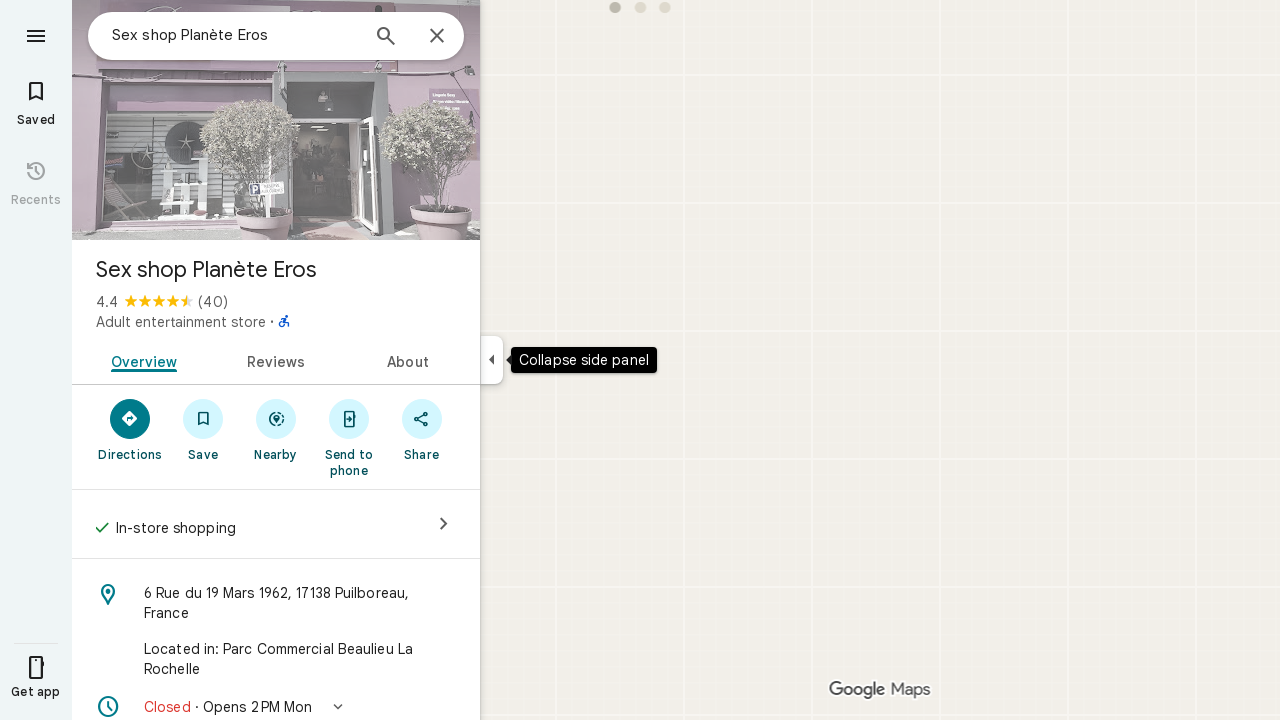

--- FILE ---
content_type: text/html; charset=UTF-8
request_url: https://www.google.fr/maps/search/sex-shop+Perigny+france/
body_size: 53464
content:
<!DOCTYPE html><html itemscope="" itemtype="http://schema.org/Place" lang="en"> <head>   <link href="https://fonts.gstatic.com/" crossorigin="" rel="preconnect"> <link href="https://maps.gstatic.com/" crossorigin="" rel="preconnect"> <link href="https://www.gstatic.com/" crossorigin="" rel="preconnect"> <link href="https://fonts.gstatic.com/" rel="dns-prefetch"> <link href="https://maps.gstatic.com/" rel="dns-prefetch"> <link href="https://www.gstatic.com/" rel="dns-prefetch">   <link href="/maps/_/js/k=maps.m.en.THocS5ww7vc.2021.O/m=sc2,per,mo,lp,ep,ti,stx,ds,dwi,enr,pwd,dw,plm,log,b/am=5AAASAIQ/rt=j/d=1/rs=ACT90oH6Kqa8Rr_IfBNSTKAmUnh0hXmLhw?wli=m.pDxmle6kjd4.loadSv.O%3A%3Bm.jrS-1DvTO_w.mapcore.O%3A%3B&amp;cb=M" as="script" rel="preload" type="application/javascript" nonce="_WU6Em3rWyxLLZXgBLVH2Q">  <link href="/maps/preview/opensearch.xml?hl=en" title="Google Maps" rel="search" type="application/opensearchdescription+xml"> <title>  Google Maps  </title> <meta content=" Find local businesses, view maps and get driving directions in Google Maps. " name="Description">  <meta content="Google Maps" itemprop="name"> <meta content="Google Maps" property="og:title">  <meta content="https://maps.google.com/maps/api/staticmap?center=46.1758114%2C-1.1102616&amp;zoom=17&amp;size=900x900&amp;language=en&amp;sensor=false&amp;client=google-maps-frontend&amp;signature=Jq1cla0oqbra_w7jv9PgshX8Q7M" itemprop="image"> <meta content="https://maps.google.com/maps/api/staticmap?center=46.1758114%2C-1.1102616&amp;zoom=17&amp;size=900x900&amp;language=en&amp;sensor=false&amp;client=google-maps-frontend&amp;signature=Jq1cla0oqbra_w7jv9PgshX8Q7M" property="og:image"> <meta content="900" property="og:image:width"> <meta content="900" property="og:image:height">  <meta content="Find local businesses, view maps and get driving directions in Google Maps." itemprop="description"> <meta content="Find local businesses, view maps and get driving directions in Google Maps." property="og:description">  <meta content="Google Maps" property="og:site_name"> <meta content="summary" name="twitter:card">  <meta content="[base64]" http-equiv="origin-trial"> <meta content="initial-scale=1.0, maximum-scale=1.0, minimum-scale=1.0, user-scalable=no" name="viewport"> <meta content="notranslate" name="google"> <meta content="origin" name="referrer"> <meta content="ByHT0GXztW_RcGxS0o86DBf1WtNu02FfqlcT8njnSqU" name="google-site-verification"> <meta content="Diln__r3p9-tt39P2Cl2Amvx6oFB4PATnxuFBaw6ej8" name="google-site-verification"> <meta content="Q3PYRz1EUxp_7LF_eIg9Yh1cJa8_y9gnPgGfk4fDPes" name="google-site-verification">  <script nonce="_WU6Em3rWyxLLZXgBLVH2Q">(function(){var kEI='PgQjaa60OorJptQP7e6XqQ0';window.APP_OPTIONS=[null,"20251117.0",null,["/search?tbm\u003dmap\u0026authuser\u003d0\u0026hl\u003den\u0026gl\u003dus","/s?tbm\u003dmap\u0026gs_ri\u003dmaps\u0026suggest\u003dp\u0026authuser\u003d0\u0026hl\u003den\u0026gl\u003dus","/maps/preview/directions?authuser\u003d0\u0026hl\u003den\u0026gl\u003dus",null,null,"/maps/rpc/vp?authuser\u003d0\u0026hl\u003den\u0026gl\u003dus",[["/maps/vt"],759,["/maps/vt/stream"],null,0,null,1003,"/maps/vt",null,null,"[base64]/[base64]/iMwiCKal2yII2ZP4LAi99PgsCLSW+SwoBigJKAwoD/[base64]/[base64]/[base64]/[base64]///////////wESDQgEEP7//////////wE4zsVTONHFUziyrFQ4ut2oAjiVurYWOOmSuyI46pK7IjjskrsiOL/ExiI4v4jMIjjZk/gsOL30+Cw4tJb5LA\u003d\u003d",null,["/maps/vt/proto"],"[base64]/[base64]/xMYi/[base64]/xMYi/Z3vBNmT+Cy99PgswITfIruh7wS0lvks6LDvIr+IzCLgAfcFgAIBIhcAAQIDBAUGBwgJCgsMDQ4PEBESExQVFjCAmp4BOICjBUoEYmlrZWL7AQgIEssBEg8IAhIHdHJhbnNpdBi/hD0aJhICZW4aAnVzKNEIYhkIRBIVCgNzZXQSDlRyYW5zaXRGb2N1c2VkIAEyLwgMEAIwADgBQAKIAQHgAQaAAgG4AgHIAgHYAgHoAgGQAwHgAwGaBAQIARAByAUBugFVzsVT0cVTut2oAu6f7wSyrFS+8qoCpf63Fqal2yKVurYW6ZK7IuqSuyLskrsilabvBL/[base64]/[base64]/xMYi/Z3vBNmT+Cy99PgswITfIruh7wS0lvks6LDvIr+IzCLgAfcFgAIBGAEiCA8QERITFBUWMICangE4gKMFSg5pbmRvb3JfZGVmYXVsdGKJAggKEtoBEhgIAhi/[base64]/ExiL9ne8E2ZP4LL30+CzAhN8iu6HvBLSW+SzosO8iv4jMIuAB9wWAAgEiFwABAgMEBQYHCAkKCwwNDg8QERITFBUWMICangE4gKMFSgZteW1hcHNi/[base64]/xMYi/Z3vBNmT+Cy99PgswITfIruh7wS0lvks6LDvIr+IzCLgAfcFgAIBGAEiFgABAgMEBQYHCAkKCwwNDg8QERITFBUwgJqeATj///////////8BSglzYXRlbGxpdGVirgIIEBL1ARILCAUSB3NoYWRpbmcSDAgGEghjb250b3VycxIJCAASAW0Yv4Q9GisSAmVuGgJ1cyjRCGICCENiAgg/YgIIA2ISCEQSDgoDc2V0EgdUZXJyYWluIAAqCQgALQAAgD8wATIvCAwQAjAAOAFAAogBAeABBoACAbgCAcgCAdgCAegCAZADAeADAZoEBAgBEAHIBQGSAQIIAboBVc7FU9HFU7rdqALun+8EsqxUvvKqAqX+txampdsilbq2FumSuyLqkrsi7JK7IpWm7wS/xMYi/Z3vBNmT+Cy99PgswITfIruh7wS0lvks6LDvIr+IzCLgAfcFgAIBGAEiFwABAgMEBQYHCAkKCwwNDg8QERITFBUWMICangE4////////////[base64]/vBLKsVL7yqgKl/rcWpqXbIpW6thbpkrsi6pK7IuySuyKVpu8Ev8TGIv2d7wTZk/gsvfT4LMCE3yK7oe8EtJb5LOiw7yK/[base64]/xMYi/[base64]/vBLKsVL7yqgKl/rcWpqXbIpW6thbpkrsi6pK7IuySuyKVpu8Ev8TGIv2d7wTZk/gsvfT4LMCE3yK7oe8EtJb5LOiw7yK/iMwi4AH3BYACASIXAAECAwQFBgcICQoLDA0ODxAREhMUFRYw////////////ATj///////////8BSgNzdnZixgIIHRKqAhJrCAISCGxvcmUtcmVjGL+EPfKh6sQJSwjOxVMI0cVTCLKsVAi63agCCJW6thYI6ZK7IgjqkrsiCOySuyIIv8TGIgi/iMwiCKal2yII2ZP4LAi99PgsCLSW+SwoBigJKAwoD/LOnbUMBBgDMAIaCxICZW4aAnVzKNEIIAEyTQgMEAIwADgBQAKIAQHgAQaAAgG4AgHAAgHIAgHYAgHoAgGQAwHIAwHgAwHwAwbwAwnwAwzwAw/4Awj4Awv4Aw74AxWaBAQIARAByAUBugFVzsVT0cVTut2oAu6f7wSyrFS+8qoCpf63Fqal2yKVurYW6ZK7IuqSuyLskrsilabvBL/ExiL9ne8E2ZP4LL30+CzAhN8iu6HvBLSW+SzosO8iv4jMIuAB9wWAAgEiBAYJDA8wgKMFOIgOSghsb3JlLXJlY2LvAQgeEtUBEigIAhIJbG9yZS1wMTNuGL+EPYrVl6YJBRCl/rcWisfW0AsAkpf01gsAGgsSAmVuGgJ1cyjRCCABMjsIDBACMAA4AUACiAEB4AEGgAIBuAIBwAIByAIB2AIB6AIBkAMByAMB4AMB8AMK+AMVmgQECAEQAcgFAboBVc7FU9HFU7rdqALun+8EsqxUvvKqAqX+txampdsilbq2FumSuyLqkrsi7JK7IpWm7wS/xMYi/[base64]/ExiL9ne8E2ZP4LL30+CzAhN8iu6HvBLSW+SzosO8iv4jMIuAB9wWAAgEiFwABAgMEBQYHCAkKCwwNDg8QERITFBUWMICangE4gKMFShJjYXRlZ29yaWNhbC1zZWFyY2hiywIIIhKJAhIsCAISJGNhdGVnb3JpY2FsLXNlYXJjaC1yZXN1bHRzLWluamVjdGlvbhi/[base64]/[base64]/vBLKsVL7yqgKl/rcWpqXbIpW6thbpkrsi6pK7IuySuyKVpu8Ev8TGIv2d7wTZk/gsvfT4LMCE3yK7oe8EtJb5LOiw7yK/[base64]/4AxKaBAQIARAByAUBugFVzsVT0cVTut2oAu6f7wSyrFS+8qoCpf63Fqal2yKVurYW6ZK7IuqSuyLskrsilabvBL/[base64]/vBLKsVL7yqgKl/rcWpqXbIpW6thbpkrsi6pK7IuySuyKVpu8Ev8TGIv2d7wTZk/gsvfT4LMCE3yK7oe8EtJb5LOiw7yK/[base64]/[base64]/xMYi/[base64]/[base64]/xMYi/[base64]/xMYi/[base64]/[base64]/xMYi/Z3vBNmT+Cy99PgswITfIruh7wS0lvks6LDvIr+IzCLgAfcFgAIBIgINEjCQHDiEB0oOYmFzZW1hcC1waG90b3Ni/[base64]/xMYi/[base64]/vBLKsVL7yqgKl/rcWpqXbIpW6thbpkrsi6pK7IuySuyKVpu8Ev8TGIv2d7wTZk/gsvfT4LMCE3yK7oe8EtJb5LOiw7yK/[base64]/[base64]/[base64]////////////ARINCAQQ/v//////////ATjOxVM40cVTOLKsVDi63agCOJW6thY46ZK7IjjqkrsiOOySuyI4v8TGIji/iMwiONmT+Cw4vfT4LDi0lvks"],["//khms0.google.com/kh/v\u003d1003","//khms1.google.com/kh/v\u003d1003","//khms2.google.com/kh/v\u003d1003","//khms3.google.com/kh/v\u003d1003"],"/maps/preview/log204?authuser\u003d0\u0026hl\u003den\u0026gl\u003dus",null,null,null,null,"//kh.google.com/rt/earth",null,null,null,null,null,"/maps/preview/reveal?authuser\u003d0\u0026hl\u003den\u0026gl\u003dus",null,null,"/maps/rpc/photo/listentityphotos?authuser\u003d0\u0026hl\u003den\u0026gl\u003dus",null,null,null,"/maps/preview/placeupdate?authuser\u003d0\u0026hl\u003den\u0026gl\u003dus",null,"/maps/preview/placeactions/writeaction?authuser\u003d0\u0026hl\u003den\u0026gl\u003dus",null,"/gen_204",null,null,null,null,"/maps/rpc/reportdataproblem?authuser\u003d0\u0026hl\u003den\u0026gl\u003dus",null,"/maps/rpc/userprefswrite?authuser\u003d0\u0026hl\u003den\u0026gl\u003dus","/maps/rpc/userprefsread?authuser\u003d0\u0026hl\u003den\u0026gl\u003dus",null,null,"/maps/preview/pegman?authuser\u003d0\u0026hl\u003den\u0026gl\u003dus","/locationhistory/preview/mas?authuser\u003d0\u0026hl\u003den\u0026gl\u003dus","/maps/photometa/v1?authuser\u003d0\u0026hl\u003den\u0026gl\u003dus","/maps/preview/sendtodevice?authuser\u003d0\u0026hl\u003den\u0026gl\u003dus",null,"//khms.google.com/dm/",["https://lh3.ggpht.com/","https://lh4.ggpht.com/","https://lh5.ggpht.com/","https://lh6.ggpht.com/"],"/maps/photometa/ac/","/maps/photometa/si/v1?authuser\u003d0\u0026hl\u003den\u0026gl\u003dus",null,"/maps/timeline/_rpc/pd?authuser\u003d0\u0026hl\u003den\u0026gl\u003dus","/maps/timeline/_rpc/pc?authuser\u003d0\u0026hl\u003den\u0026gl\u003dus",null,"/maps/timeline/_rpc/phe?authuser\u003d0\u0026hl\u003den\u0026gl\u003dus",null,null,null,null,null,"/maps/photometa/acz/","/maps/rpc/getknowledgeentity?authuser\u003d0\u0026hl\u003den\u0026gl\u003dus","/maps/preview/pi?authuser\u003d0\u0026hl\u003den\u0026gl\u003dus",null,null,null,null,null,null,null,"/maps/preview/passiveassist?authuser\u003d0\u0026hl\u003den\u0026gl\u003dus","/maps/rpc/locationsharing/read?authuser\u003d0\u0026hl\u003den\u0026gl\u003dus",null,null,null,null,"/maps/rpc/areatraffic?authuser\u003d0\u0026hl\u003den\u0026gl\u003dus","/maps/preview/localposts?authuser\u003d0\u0026hl\u003den\u0026gl\u003dus",null,"/maps/preview/lp?authuser\u003d0\u0026hl\u003den\u0026gl\u003dus","/maps/rpc/blockaddomain?authuser\u003d0\u0026hl\u003den\u0026gl\u003dus",null,null,"/maps/rpc/rapfeatures?authuser\u003d0\u0026hl\u003den\u0026gl\u003dus",null,null,"/maps/rpc/merchantstatus?authuser\u003d0\u0026hl\u003den\u0026gl\u003dus",null,"/maps/preview/place?authuser\u003d0\u0026hl\u003den\u0026gl\u003dus","/maps/rpc/transit/lines?authuser\u003d0\u0026hl\u003den\u0026gl\u003dus",null,"/maps/rpc/placeinsights?authuser\u003d0\u0026hl\u003den\u0026gl\u003dus","/maps/timeline/_rpc/sync?authuser\u003d0\u0026hl\u003den\u0026gl\u003dus","https://streetviewpixels-pa.googleapis.com/?cb_client\u003dmaps_sv.tactile",null,"/maps/preview/entitylist/create?authuser\u003d0\u0026hl\u003den\u0026gl\u003dus","/maps/preview/entitylist/createitem?authuser\u003d0\u0026hl\u003den\u0026gl\u003dus","/maps/preview/entitylist/delete?authuser\u003d0\u0026hl\u003den\u0026gl\u003dus","/maps/preview/entitylist/deleteitem?authuser\u003d0\u0026hl\u003den\u0026gl\u003dus","/maps/preview/entitylist/getlist?authuser\u003d0\u0026hl\u003den\u0026gl\u003dus",null,"/maps/preview/entitylist/update?authuser\u003d0\u0026hl\u003den\u0026gl\u003dus","/maps/preview/entitylist/updateitem?authuser\u003d0\u0026hl\u003den\u0026gl\u003dus","/maps/preview/entitylist/updaterole?authuser\u003d0\u0026hl\u003den\u0026gl\u003dus","/maps/rpc/getugcpost?authuser\u003d0\u0026hl\u003den\u0026gl\u003dus","/maps/rpc/listugcposts?authuser\u003d0\u0026hl\u003den\u0026gl\u003dus","/maps/preview/entitylist/updatevisibility?authuser\u003d0\u0026hl\u003den\u0026gl\u003dus",null,"/maps/preview/placepreview?authuser\u003d0\u0026hl\u003den\u0026gl\u003dus","/maps/rpc/deletesearchhistorysuggest?authuser\u003d0\u0026hl\u003den\u0026gl\u003dus","/maps/rpc/getplaceugcpostinfo?authuser\u003d0\u0026hl\u003den\u0026gl\u003dus",null,"/maps/rpc/writemultiplechoiceanswer?authuser\u003d0\u0026hl\u003den\u0026gl\u003dus",null,"/maps/rpc/deletepersonalactivitiesbyplace?authuser\u003d0\u0026hl\u003den\u0026gl\u003dus","/maps/rpc/listpersonalactivitiesbyplace?authuser\u003d0\u0026hl\u003den\u0026gl\u003dus","/maps/preview/entitylist/getlistparticipants?authuser\u003d0\u0026hl\u003den\u0026gl\u003dus",null,"/maps/rpc/suggestalongroute?authuser\u003d0\u0026hl\u003den\u0026gl\u003dus","/maps/rpc/batchdeleteanswers?authuser\u003d0\u0026hl\u003den\u0026gl\u003dus","/maps/rpc/deleteugcpost?authuser\u003d0\u0026hl\u003den\u0026gl\u003dus","/maps/rpc/voteugcpost?authuser\u003d0\u0026hl\u003den\u0026gl\u003dus",null,"/maps/rpc/deleteuserfactualedit?authuser\u003d0\u0026hl\u003den\u0026gl\u003dus"],null,null,null,null,["en","us","United States"],null,0,"PgQjaa60OorJptQP7e6XqQ0",null,null,null,null,null,null,null,null,null,null,null,[null,"a",null,null,null,null,null,null,null,null,null,null,null,null,null,null,null,[null,null,null,null,null,0,null,null,1,null,null,null,null,null,null,null,null,null,null,1,1],null,null,null,[null,null,null,null,null,2,3,2]],null,[1,2],0,["//www.google.com/intl/en_us/privacy.html","//www.google.com/intl/en_us/help/terms_maps.html",null,null,null,"//support.google.com/maps/?hl\u003den\u0026authuser\u003d0","https://docs.google.com/picker",null,null,null,"https://accounts.google.com/ServiceLogin?hl\u003den",[null,"Learn more",null,"0ahUKEwiuy6b8qIiRAxWKpIkEHW33JdUQ8FkIAigA",null,"newmaps_mylocation"],"https://business.google.com/create?service\u003dplus\u0026hl\u003den\u0026authuser\u003d0",null,"//www.google.com/settings/accounthistory/location?hl\u003den\u0026authuser\u003d0","/maps/timeline?hl\u003den\u0026authuser\u003d0",null,"https://support.google.com/websearch/answer/6276008","https://business.google.com?skipLandingPage\u003d1\u0026hl\u003den\u0026authuser\u003d0",null,[null,null,null,"https://business.google.com/mm/create?hl\u003den\u0026authuser\u003d0"],null,[null,null,null,"https://arvr.google.com/streaming/liteview?streaming_session_address\u003d78c11b69-98fe-41ed-b729-b88f8cff0efc.streamplease.net\u0026streaming_session_key\u003dAIzaSyAcA8JZffmDLbLYu6h52OJgICZcCMYr_bI"]],null,null,null,null,null,null,null,null,[null,null,null,null,null,null,81],[[null,null,null,null,[["crisis_overlay"],["lore-rec"]]]],0,null,null,null,[10203917,10203919,10210186,10210191,10211331,10211515,10211716,10212117,10212244,10212251,10212279,10212284,10212311,10212352,10212416,10212431,10212438,10212492,10212493,10212508,1368782,1368785,4861626,10211310,1381938,4897086,47054629,72798886,47029525,72272233,72272234,72272236,72458815,10211069,94243289,94255677,72860224,94260020,73128040,72549439],21600,null,null,null,1,null,null,0,null,null,null,[[[1,0,3],[2,1,2],[2,0,3],[8,0,3],[10,0,3],[10,1,2],[10,0,4],[9,1,2]],1],null,null,null,1,null,[1368782,1368785,4861626,10211310,1381938,4897086,47054629,72798886,47029525,72272233,72272234,72272236,10212117,72458815,10211069,94243289,94255677,72860224,10211515,94260020,73128040,72549439],null,null,null,null,null,null,1,null,[null,1,1,1,null,1,null,[1,null,1,1,1,1,1],1,null,null,1,null,1,null,null,null,null,null,1,null,null,1,null,1,1,null,null,null,null,1],null,null,null,"",null,null,null,1,["",0],[null,[["/maps/_/js/","m","maps.m.en.THocS5ww7vc.2021.O","ACT90oE06KdwuPXUOi3_cuelS8nvOwBc-w","5AAASAIQ","m.pDxmle6kjd4.loadSv.O:;m.jrS-1DvTO_w.mapcore.O:;","maps.m.vVDp-CU31x4.L.W.O","/maps/_/js/k\u003dmaps.m.en.THocS5ww7vc.2021.O/ck\u003dmaps.m.vVDp-CU31x4.L.W.O/m\u003d%s/am\u003d5AAASAIQ/rt\u003dj/d\u003d1/rs\u003dACT90oE06KdwuPXUOi3_cuelS8nvOwBc-w?cb\u003dM"],["/maps/_/js/","w","maps.w.en.wY6xUptSERw.2021.O","ACT90oF9biH7uuW1deoVGy2pahaBd8PmXQ","AAAC","w.x5ESnqpTE34.createLabeler.O:;w.pDxmle6kjd4.loadSv.O:;w.jrS-1DvTO_w.mapcore.O:;","maps.w.znqpkeZOnzI.L.W.O","/maps/_/js/k\u003dmaps.w.en.wY6xUptSERw.2021.O/ck\u003dmaps.w.znqpkeZOnzI.L.W.O/m\u003d%s/am\u003dAAAC/rt\u003dj/d\u003d1/rs\u003dACT90oF9biH7uuW1deoVGy2pahaBd8PmXQ?cb\u003dM"]]],1,0,null,null,"CAE\u003d",null,[[2,[900,"15 min"]],[2,[1800,"30 min"]],[0,[900,"15 min"]],[0,[1800,"30 min"]],[0,[3600,"1 hr"]],[0,[7200,"2 hr"]],[0,[10800,"3 hr"]],[0,[14400,"4 hr"]],[0,[21600,"6 hr"]]],null,null,0,null,[null,null,null,"/maps/_/js/k\u003dmaps.w.en.wY6xUptSERw.2021.O/m\u003dwtd,b/am\u003dAAAC/rt\u003dj/d\u003d1/rs\u003dACT90oGqIOugG-soXGOq8fP9G6FTOcB0YA?wli\u003dw.x5ESnqpTE34.createLabeler.O%3A%3Bw.pDxmle6kjd4.loadSv.O%3A%3Bw.jrS-1DvTO_w.mapcore.O%3A%3B\u0026cb\u003dM"],1,null,0,1,[[0,60,[3700327,3700949,3701384,102772546]],[[null,null,null,null,null,";this.gbar_\u003d{CONFIG:[[[0,\"www.gstatic.com\",\"og.qtm.en_US.jYCZRJ6Zxkk.2019.O\",\"com\",\"en\",\"113\",0,[4,2,\"\",\"\",\"\",\"833102617\",\"0\"],null,\"PgQjaaLbO5fwptQP3OGEsQ4\",null,0,\"og.qtm.QU7Duy9lWkA.L.W.O\",\"AA2YrTvxW81mruiS87L4oG87MuDbLpfXTA\",\"AA2YrTuv1LKSvpZCqPVKBWa8A78w5kMQbQ\",\"\",2,1,200,\"USA\",null,null,\"1\",\"113\",1,null,null,79508299,null,0,0],null,[1,0.1000000014901161,2,1],null,[0,0,0,null,\"\",\"\",\"\",\"\",0,0,null,\"\"],[0,0,\"\",1,0,0,0,0,0,0,null,0,0,null,0,0,null,null,0,0,0,\"\",\"\",\"\",\"\",\"\",\"\",null,0,0,0,0,0,null,null,null,\"rgba(32,33,36,1)\",\"rgba(255,255,255,1)\",0,0,1,null,null,null,0],null,null,[\"1\",\"gci_91f30755d6a6b787dcc2a4062e6e9824.js\",\"googleapis.client:gapi.iframes\",\"\",\"en\"],null,null,null,null,[\"m;/_/scs/abc-static/_/js/k\u003dgapi.gapi.en.UXDNXkgCDpE.O/d\u003d1/rs\u003dAHpOoo_3ykjRTrvlIBv6vfu43Rx7CYUQSA/m\u003d__features__\",\"https://apis.google.com\",\"\",\"\",\"\",\"\",null,1,\"es_plusone_gc_20251006.0_p1\",\"en\",null,0],[0.009999999776482582,\"com\",\"113\",[null,\"\",\"0\",null,1,5184000,null,null,\"\",null,null,null,null,null,0,null,0,null,1,0,0,0,null,null,0,0,null,0,0,0,0,0],null,null,null,0],[1,null,null,40400,113,\"USA\",\"en\",\"833102617.0\",8,null,0,0,null,null,null,null,\"3700949,3701384,102772546\",null,null,null,\"PgQjaaLbO5fwptQP3OGEsQ4\",0,0,0,null,2,5,\"gh\",27,0,0,null,null,1,79508299,0,0],[[null,null,null,\"https://www.gstatic.com/og/_/js/k\u003dog.qtm.en_US.jYCZRJ6Zxkk.2019.O/rt\u003dj/m\u003dqabr,q_dnp,qcwid,qapid,qads,q_dg/exm\u003dqaaw,qadd,qaid,qein,qhaw,qhba,qhbr,qhch,qhga,qhid,qhin/d\u003d1/ed\u003d1/rs\u003dAA2YrTvxW81mruiS87L4oG87MuDbLpfXTA\"],[null,null,null,\"https://www.gstatic.com/og/_/ss/k\u003dog.qtm.QU7Duy9lWkA.L.W.O/m\u003dqcwid,d_b_gm3,d_wi_gm3,d_lo_gm3/excm\u003dqaaw,qadd,qaid,qein,qhaw,qhba,qhbr,qhch,qhga,qhid,qhin/d\u003d1/ed\u003d1/ct\u003dzgms/rs\u003dAA2YrTuv1LKSvpZCqPVKBWa8A78w5kMQbQ\"]],null,null,null,[[[null,null,[null,null,null,\"https://ogs.google.fr/widget/app/so?eom\u003d1\\u0026awwd\u003d1\\u0026dpi\u003d79508299\"],0,470,370,57,4,1,0,0,63,64,8000,\"https://www.google.com/intl/en/about/products?tab\u003dlh\",67,1,69,null,1,70,\"Can't seem to load the app launcher right now. Try again or go to the %1$sGoogle Products%2$s page.\",3,0,0,74,0,null,null,null,null,null,null,null,\"/widget/app/so\",null,null,null,null,null,null,null,0,null,null,null,null,null,null,null,null,null,null,1,null,144,null,null,3,0,0,0,0,\"(opens a new tab)\",null,0],[null,null,[null,null,null,\"https://ogs.google.fr/widget/callout?eom\u003d1\\u0026dc\u003d1\"],null,280,420,70,25,0,null,0,null,null,8000,null,71,4,null,null,null,null,null,null,null,null,76,null,null,null,107,108,109,\"\",null,null,null,null,null,null,null,null,null,null,null,null,null,null,null,null,null,null,null,null,1]],null,null,\"1\",\"113\",1,0,null,\"en\",0,null,0,0,0,[null,\"\",null,null,null,0,null,0,0,\"\",\"\",\"\",\"https://ogads-pa.clients6.google.com\",0,0,0,\"\",\"\",0,0,null,86400,null,0,null,null,0,null,1,0,\"8559284470\",3,0,1],0,null,null,null,0,0,\"\",0]]],};this.gbar_\u003dthis.gbar_||{};(function(_){var window\u003dthis;\ntry{\n_._F_toggles_initialize\u003dfunction(a){(typeof globalThis!\u003d\u003d\"undefined\"?globalThis:typeof self!\u003d\u003d\"undefined\"?self:this)._F_toggles_gbar_\u003da||[]};(0,_._F_toggles_initialize)([]);\n/*\n\n Copyright The Closure Library Authors.\n SPDX-License-Identifier: Apache-2.0\n*/\nvar ja,pa,qa,ua,wa,xa,Fa,Ga,$a,cb,eb,jb,fb,lb,rb,Db,Eb,Fb,Gb;_.aa\u003dfunction(a,b){if(Error.captureStackTrace)Error.captureStackTrace(this,_.aa);else{const c\u003dError().stack;c\u0026\u0026(this.stack\u003dc)}a\u0026\u0026(this.message\u003dString(a));b!\u003d\u003dvoid 0\u0026\u0026(this.cause\u003db)};_.ba\u003dfunction(a){a.yk\u003d!0;return a};_.ia\u003dfunction(a){var b\u003da;if(da(b)){if(!/^\\s*(?:-?[1-9]\\d*|0)?\\s*$/.test(b))throw Error(String(b));}else if(ea(b)\u0026\u0026!Number.isSafeInteger(b))throw Error(String(b));return fa?BigInt(a):a\u003dha(a)?a?\"1\":\"0\":da(a)?a.trim()||\"0\":String(a)};\nja\u003dfunction(a,b){if(a.length\u003eb.length)return!1;if(a.length\u003cb.length||a\u003d\u003d\u003db)return!0;for(let c\u003d0;c\u003ca.length;c++){const d\u003da[c],e\u003db[c];if(d\u003ee)return!1;if(d\u003ce)return!0}};_.ka\u003dfunction(a){_.t.setTimeout(()\u003d\u003e{throw a;},0)};_.ma\u003dfunction(){return _.la().toLowerCase().indexOf(\"webkit\")!\u003d-1};_.la\u003dfunction(){var a\u003d_.t.navigator;return a\u0026\u0026(a\u003da.userAgent)?a:\"\"};pa\u003dfunction(a){if(!na||!oa)return!1;for(let b\u003d0;b\u003coa.brands.length;b++){const {brand:c}\u003doa.brands[b];if(c\u0026\u0026c.indexOf(a)!\u003d-1)return!0}return!1};\n_.u\u003dfunction(a){return _.la().indexOf(a)!\u003d-1};qa\u003dfunction(){return na?!!oa\u0026\u0026oa.brands.length\u003e0:!1};_.ra\u003dfunction(){return qa()?!1:_.u(\"Opera\")};_.sa\u003dfunction(){return qa()?!1:_.u(\"Trident\")||_.u(\"MSIE\")};_.ta\u003dfunction(){return _.u(\"Firefox\")||_.u(\"FxiOS\")};_.va\u003dfunction(){return _.u(\"Safari\")\u0026\u0026!(ua()||(qa()?0:_.u(\"Coast\"))||_.ra()||(qa()?0:_.u(\"Edge\"))||(qa()?pa(\"Microsoft Edge\"):_.u(\"Edg/\"))||(qa()?pa(\"Opera\"):_.u(\"OPR\"))||_.ta()||_.u(\"Silk\")||_.u(\"Android\"))};\nua\u003dfunction(){return qa()?pa(\"Chromium\"):(_.u(\"Chrome\")||_.u(\"CriOS\"))\u0026\u0026!(qa()?0:_.u(\"Edge\"))||_.u(\"Silk\")};wa\u003dfunction(){return na?!!oa\u0026\u0026!!oa.platform:!1};xa\u003dfunction(){return _.u(\"iPhone\")\u0026\u0026!_.u(\"iPod\")\u0026\u0026!_.u(\"iPad\")};_.ya\u003dfunction(){return xa()||_.u(\"iPad\")||_.u(\"iPod\")};_.za\u003dfunction(){return wa()?oa.platform\u003d\u003d\u003d\"macOS\":_.u(\"Macintosh\")};_.Ba\u003dfunction(a,b){return _.Aa(a,b)\u003e\u003d0};_.Ca\u003dfunction(a,b\u003d!1){return b\u0026\u0026Symbol.for\u0026\u0026a?Symbol.for(a):a!\u003dnull?Symbol(a):Symbol()};\n_.Ea\u003dfunction(a,b){return b\u003d\u003d\u003dvoid 0?a.j!\u003d\u003dDa\u0026\u0026!!(2\u0026(a.fa[_.v]|0)):!!(2\u0026b)\u0026\u0026a.j!\u003d\u003dDa};Fa\u003dfunction(a){return a};Ga\u003dfunction(a,b){a.__closure__error__context__984382||(a.__closure__error__context__984382\u003d{});a.__closure__error__context__984382.severity\u003db};_.Ha\u003dfunction(a){a\u003dError(a);Ga(a,\"warning\");return a};_.Ja\u003dfunction(a,b){if(a!\u003dnull){var c;var d\u003d(c\u003dIa)!\u003dnull?c:Ia\u003d{};c\u003dd[a]||0;c\u003e\u003db||(d[a]\u003dc+1,a\u003dError(),Ga(a,\"incident\"),_.ka(a))}};\n_.La\u003dfunction(a){if(typeof a!\u003d\u003d\"boolean\")throw Error(\"k`\"+_.Ka(a)+\"`\"+a);return a};_.Ma\u003dfunction(a){if(a\u003d\u003dnull||typeof a\u003d\u003d\u003d\"boolean\")return a;if(typeof a\u003d\u003d\u003d\"number\")return!!a};_.Oa\u003dfunction(a){if(!(0,_.Na)(a))throw _.Ha(\"enum\");return a|0};_.Pa\u003dfunction(a){return a\u003d\u003dnull?a:(0,_.Na)(a)?a|0:void 0};_.Qa\u003dfunction(a){if(typeof a!\u003d\u003d\"number\")throw _.Ha(\"int32\");if(!(0,_.Na)(a))throw _.Ha(\"int32\");return a|0};_.Ra\u003dfunction(a){if(a!\u003dnull\u0026\u0026typeof a!\u003d\u003d\"string\")throw Error();return a};\n_.Sa\u003dfunction(a){return a\u003d\u003dnull||typeof a\u003d\u003d\u003d\"string\"?a:void 0};_.Va\u003dfunction(a,b,c){if(a!\u003dnull\u0026\u0026a[_.Ta]\u003d\u003d\u003d_.Ua)return a;if(Array.isArray(a)){var d\u003da[_.v]|0;c\u003dd|c\u002632|c\u00262;c!\u003d\u003dd\u0026\u0026(a[_.v]\u003dc);return new b(a)}};_.Ya\u003dfunction(a){const b\u003d_.Wa(_.Xa);return b?a[b]:void 0};$a\u003dfunction(a,b){b\u003c100||_.Ja(Za,1)};\ncb\u003dfunction(a,b,c,d){const e\u003dd!\u003d\u003dvoid 0;d\u003d!!d;var f\u003d_.Wa(_.Xa),g;!e\u0026\u0026f\u0026\u0026(g\u003da[f])\u0026\u0026g.xd($a);f\u003d[];var h\u003da.length;let k;g\u003d4294967295;let l\u003d!1;const m\u003d!!(b\u002664),p\u003dm?b\u0026128?0:-1:void 0;if(!(b\u00261||(k\u003dh\u0026\u0026a[h-1],k!\u003dnull\u0026\u0026typeof k\u003d\u003d\u003d\"object\"\u0026\u0026k.constructor\u003d\u003d\u003dObject?(h--,g\u003dh):k\u003dvoid 0,!m||b\u0026128||e))){l\u003d!0;var r;g\u003d((r\u003dab)!\u003dnull?r:Fa)(g-p,p,a,k,void 0)+p}b\u003dvoid 0;for(r\u003d0;r\u003ch;r++){let w\u003da[r];if(w!\u003dnull\u0026\u0026(w\u003dc(w,d))!\u003dnull)if(m\u0026\u0026r\u003e\u003dg){const E\u003dr-p;var q\u003dvoid 0;((q\u003db)!\u003dnull?q:b\u003d{})[E]\u003dw}else f[r]\u003dw}if(k)for(let w in k){q\u003d\nk[w];if(q\u003d\u003dnull||(q\u003dc(q,d))\u003d\u003dnull)continue;h\u003d+w;let E;if(m\u0026\u0026!Number.isNaN(h)\u0026\u0026(E\u003dh+p)\u003cg)f[E]\u003dq;else{let M;((M\u003db)!\u003dnull?M:b\u003d{})[w]\u003dq}}b\u0026\u0026(l?f.push(b):f[g]\u003db);e\u0026\u0026_.Wa(_.Xa)\u0026\u0026(a\u003d_.Ya(a))\u0026\u0026\"function\"\u003d\u003dtypeof _.bb\u0026\u0026a instanceof _.bb\u0026\u0026(f[_.Xa]\u003da.i());return f};\neb\u003dfunction(a){switch(typeof a){case \"number\":return Number.isFinite(a)?a:\"\"+a;case \"bigint\":return(0,_.db)(a)?Number(a):\"\"+a;case \"boolean\":return a?1:0;case \"object\":if(Array.isArray(a)){const b\u003da[_.v]|0;return a.length\u003d\u003d\u003d0\u0026\u0026b\u00261?void 0:cb(a,b,eb)}if(a!\u003dnull\u0026\u0026a[_.Ta]\u003d\u003d\u003d_.Ua)return fb(a);if(\"function\"\u003d\u003dtypeof _.gb\u0026\u0026a instanceof _.gb)return a.j();return}return a};jb\u003dfunction(a,b){if(b){ab\u003db\u003d\u003dnull||b\u003d\u003d\u003dFa||b[hb]!\u003d\u003dib?Fa:b;try{return fb(a)}finally{ab\u003dvoid 0}}return fb(a)};\nfb\u003dfunction(a){a\u003da.fa;return cb(a,a[_.v]|0,eb)};\n_.mb\u003dfunction(a,b,c,d\u003d0){if(a\u003d\u003dnull){var e\u003d32;c?(a\u003d[c],e|\u003d128):a\u003d[];b\u0026\u0026(e\u003de\u0026-16760833|(b\u00261023)\u003c\u003c14)}else{if(!Array.isArray(a))throw Error(\"l\");e\u003da[_.v]|0;if(kb\u0026\u00261\u0026e)throw Error(\"m\");2048\u0026e\u0026\u0026!(2\u0026e)\u0026\u0026lb();if(e\u0026256)throw Error(\"n\");if(e\u002664)return(e|d)!\u003d\u003de\u0026\u0026(a[_.v]\u003de|d),a;if(c\u0026\u0026(e|\u003d128,c!\u003d\u003da[0]))throw Error(\"o\");a:{c\u003da;e|\u003d64;var f\u003dc.length;if(f){var g\u003df-1;const k\u003dc[g];if(k!\u003dnull\u0026\u0026typeof k\u003d\u003d\u003d\"object\"\u0026\u0026k.constructor\u003d\u003d\u003dObject){b\u003de\u0026128?0:-1;g-\u003db;if(g\u003e\u003d1024)throw Error(\"q\");for(var h in k)if(f\u003d+h,f\u003cg)c[f+\nb]\u003dk[h],delete k[h];else break;e\u003de\u0026-16760833|(g\u00261023)\u003c\u003c14;break a}}if(b){h\u003dMath.max(b,f-(e\u0026128?0:-1));if(h\u003e1024)throw Error(\"r\");e\u003de\u0026-16760833|(h\u00261023)\u003c\u003c14}}}a[_.v]\u003de|64|d;return a};lb\u003dfunction(){if(kb)throw Error(\"p\");_.Ja(nb,5)};\nrb\u003dfunction(a,b){if(typeof a!\u003d\u003d\"object\")return a;if(Array.isArray(a)){var c\u003da[_.v]|0;a.length\u003d\u003d\u003d0\u0026\u0026c\u00261?a\u003dvoid 0:c\u00262||(!b||4096\u0026c||16\u0026c?a\u003d_.ob(a,c,!1,b\u0026\u0026!(c\u002616)):(a[_.v]|\u003d34,c\u00264\u0026\u0026Object.freeze(a)));return a}if(a!\u003dnull\u0026\u0026a[_.Ta]\u003d\u003d\u003d_.Ua)return b\u003da.fa,c\u003db[_.v]|0,_.Ea(a,c)?a:_.pb(a,b,c)?_.qb(a,b):_.ob(b,c);if(\"function\"\u003d\u003dtypeof _.gb\u0026\u0026a instanceof _.gb)return a};_.qb\u003dfunction(a,b,c){a\u003dnew a.constructor(b);c\u0026\u0026(a.j\u003dDa);a.o\u003dDa;return a};\n_.ob\u003dfunction(a,b,c,d){d!\u003dnull||(d\u003d!!(34\u0026b));a\u003dcb(a,b,rb,d);d\u003d32;c\u0026\u0026(d|\u003d2);b\u003db\u002616769217|d;a[_.v]\u003db;return a};_.tb\u003dfunction(a){const b\u003da.fa,c\u003db[_.v]|0;return _.Ea(a,c)?_.pb(a,b,c)?_.qb(a,b,!0):new a.constructor(_.ob(b,c,!1)):a};_.ub\u003dfunction(a){if(a.j!\u003d\u003dDa)return!1;var b\u003da.fa;b\u003d_.ob(b,b[_.v]|0);b[_.v]|\u003d2048;a.fa\u003db;a.j\u003dvoid 0;a.o\u003dvoid 0;return!0};_.vb\u003dfunction(a){if(!_.ub(a)\u0026\u0026_.Ea(a,a.fa[_.v]|0))throw Error();};_.wb\u003dfunction(a,b){b\u003d\u003d\u003dvoid 0\u0026\u0026(b\u003da[_.v]|0);b\u002632\u0026\u0026!(b\u00264096)\u0026\u0026(a[_.v]\u003db|4096)};\n_.pb\u003dfunction(a,b,c){return c\u00262?!0:c\u002632\u0026\u0026!(c\u00264096)?(b[_.v]\u003dc|2,a.j\u003dDa,!0):!1};_.xb\u003dfunction(a,b,c,d,e){const f\u003dc+(e?0:-1);var g\u003da.length-1;if(g\u003e\u003d1+(e?0:-1)\u0026\u0026f\u003e\u003dg){const h\u003da[g];if(h!\u003dnull\u0026\u0026typeof h\u003d\u003d\u003d\"object\"\u0026\u0026h.constructor\u003d\u003d\u003dObject)return h[c]\u003dd,b}if(f\u003c\u003dg)return a[f]\u003dd,b;if(d!\u003d\u003dvoid 0){let h;g\u003d((h\u003db)!\u003dnull?h:b\u003da[_.v]|0)\u003e\u003e14\u00261023||536870912;c\u003e\u003dg?d!\u003dnull\u0026\u0026(a[g+(e?0:-1)]\u003d{[c]:d}):a[f]\u003dd}return b};\n_.zb\u003dfunction(a,b,c,d,e){let f\u003d!1;d\u003d_.yb(a,d,e,g\u003d\u003e{const h\u003d_.Va(g,c,b);f\u003dh!\u003d\u003dg\u0026\u0026h!\u003dnull;return h});if(d!\u003dnull)return f\u0026\u0026!_.Ea(d)\u0026\u0026_.wb(a,b),d};_.Ab\u003dfunction(){const a\u003dclass{constructor(){throw Error();}};Object.setPrototypeOf(a,a.prototype);return a};_.x\u003dfunction(a,b){return a!\u003dnull?!!a:!!b};_.y\u003dfunction(a,b){b\u003d\u003dvoid 0\u0026\u0026(b\u003d\"\");return a!\u003dnull?a:b};_.Bb\u003dfunction(a,b,c){for(const d in a)b.call(c,a[d],d,a)};_.Cb\u003dfunction(a){for(const b in a)return!1;return!0};Db\u003dObject.defineProperty;\nEb\u003dfunction(a){a\u003d[\"object\"\u003d\u003dtypeof globalThis\u0026\u0026globalThis,a,\"object\"\u003d\u003dtypeof window\u0026\u0026window,\"object\"\u003d\u003dtypeof self\u0026\u0026self,\"object\"\u003d\u003dtypeof global\u0026\u0026global];for(var b\u003d0;b\u003ca.length;++b){var c\u003da[b];if(c\u0026\u0026c.Math\u003d\u003dMath)return c}throw Error(\"a\");};Fb\u003dEb(this);Gb\u003dfunction(a,b){if(b)a:{var c\u003dFb;a\u003da.split(\".\");for(var d\u003d0;d\u003ca.length-1;d++){var e\u003da[d];if(!(e in c))break a;c\u003dc[e]}a\u003da[a.length-1];d\u003dc[a];b\u003db(d);b!\u003dd\u0026\u0026b!\u003dnull\u0026\u0026Db(c,a,{configurable:!0,writable:!0,value:b})}};Gb(\"globalThis\",function(a){return a||Fb});\nGb(\"Symbol.dispose\",function(a){return a?a:Symbol(\"b\")});Gb(\"Promise.prototype.finally\",function(a){return a?a:function(b){return this.then(function(c){return Promise.resolve(b()).then(function(){return c})},function(c){return Promise.resolve(b()).then(function(){throw c;})})}});\nGb(\"Array.prototype.flat\",function(a){return a?a:function(b){b\u003db\u003d\u003d\u003dvoid 0?1:b;var c\u003d[];Array.prototype.forEach.call(this,function(d){Array.isArray(d)\u0026\u0026b\u003e0?(d\u003dArray.prototype.flat.call(d,b-1),c.push.apply(c,d)):c.push(d)});return c}});var Jb,Kb,Nb;_.Hb\u003d_.Hb||{};_.t\u003dthis||self;Jb\u003dfunction(a,b){var c\u003d_.Ib(\"WIZ_global_data.oxN3nb\");a\u003dc\u0026\u0026c[a];return a!\u003dnull?a:b};Kb\u003d_.t._F_toggles_gbar_||[];_.Ib\u003dfunction(a,b){a\u003da.split(\".\");b\u003db||_.t;for(var c\u003d0;c\u003ca.length;c++)if(b\u003db[a[c]],b\u003d\u003dnull)return null;return b};_.Ka\u003dfunction(a){var b\u003dtypeof a;return b!\u003d\"object\"?b:a?Array.isArray(a)?\"array\":b:\"null\"};_.Lb\u003dfunction(a){var b\u003dtypeof a;return b\u003d\u003d\"object\"\u0026\u0026a!\u003dnull||b\u003d\u003d\"function\"};_.Mb\u003d\"closure_uid_\"+(Math.random()*1E9\u003e\u003e\u003e0);\nNb\u003dfunction(a,b,c){return a.call.apply(a.bind,arguments)};_.z\u003dfunction(a,b,c){_.z\u003dNb;return _.z.apply(null,arguments)};_.Ob\u003dfunction(a,b){var c\u003dArray.prototype.slice.call(arguments,1);return function(){var d\u003dc.slice();d.push.apply(d,arguments);return a.apply(this,d)}};_.A\u003dfunction(a,b){a\u003da.split(\".\");for(var c\u003d_.t,d;a.length\u0026\u0026(d\u003da.shift());)a.length||b\u003d\u003d\u003dvoid 0?c[d]\u0026\u0026c[d]!\u003d\u003dObject.prototype[d]?c\u003dc[d]:c\u003dc[d]\u003d{}:c[d]\u003db};_.Wa\u003dfunction(a){return a};\n_.B\u003dfunction(a,b){function c(){}c.prototype\u003db.prototype;a.X\u003db.prototype;a.prototype\u003dnew c;a.prototype.constructor\u003da;a.mk\u003dfunction(d,e,f){for(var g\u003dArray(arguments.length-2),h\u003d2;h\u003carguments.length;h++)g[h-2]\u003darguments[h];return b.prototype[e].apply(d,g)}};_.B(_.aa,Error);_.aa.prototype.name\u003d\"CustomError\";var Pb\u003d!!(Kb[0]\u003e\u003e17\u00261),Qb\u003d!!(Kb[0]\u00264096),Rb\u003d!!(Kb[0]\u003e\u003e18\u00261),Sb\u003d!!(Kb[0]\u0026256),Tb\u003d!!(Kb[0]\u002632),Ub\u003d!!(Kb[0]\u00261024);var Vb,na,kb;Vb\u003dJb(1,!0);na\u003dPb?Rb:Jb(610401301,!1);kb\u003dPb?Qb||!Sb:Jb(748402147,!0);_.Wb\u003dPb?Qb||!Tb:Jb(824648567,Vb);_.Xb\u003dPb?Ub:Jb(824656860,!1);_.Yb\u003d_.ba(a\u003d\u003ea!\u003d\u003dnull\u0026\u0026a!\u003d\u003dvoid 0);var ea\u003d_.ba(a\u003d\u003etypeof a\u003d\u003d\u003d\"number\"),da\u003d_.ba(a\u003d\u003etypeof a\u003d\u003d\u003d\"string\"),ha\u003d_.ba(a\u003d\u003etypeof a\u003d\u003d\u003d\"boolean\");var fa\u003dtypeof _.t.BigInt\u003d\u003d\u003d\"function\"\u0026\u0026typeof _.t.BigInt(0)\u003d\u003d\u003d\"bigint\";var ac,Zb,bc,$b;_.db\u003d_.ba(a\u003d\u003efa?a\u003e\u003dZb\u0026\u0026a\u003c\u003d$b:a[0]\u003d\u003d\u003d\"-\"?ja(a,ac):ja(a,bc));ac\u003dNumber.MIN_SAFE_INTEGER.toString();Zb\u003dfa?BigInt(Number.MIN_SAFE_INTEGER):void 0;bc\u003dNumber.MAX_SAFE_INTEGER.toString();$b\u003dfa?BigInt(Number.MAX_SAFE_INTEGER):void 0;_.cc\u003dtypeof TextDecoder!\u003d\u003d\"undefined\";_.dc\u003dtypeof TextEncoder!\u003d\u003d\"undefined\";var oa,ec\u003d_.t.navigator;oa\u003dec?ec.userAgentData||null:null;_.Aa\u003dfunction(a,b){return Array.prototype.indexOf.call(a,b,void 0)};_.fc\u003dfunction(a,b,c){Array.prototype.forEach.call(a,b,c)};_.hc\u003dfunction(a,b){return Array.prototype.some.call(a,b,void 0)};_.ic\u003dfunction(a){_.ic[\" \"](a);return a};_.ic[\" \"]\u003dfunction(){};var vc;_.jc\u003d_.ra();_.kc\u003d_.sa();_.lc\u003d_.u(\"Edge\");_.mc\u003d_.u(\"Gecko\")\u0026\u0026!(_.ma()\u0026\u0026!_.u(\"Edge\"))\u0026\u0026!(_.u(\"Trident\")||_.u(\"MSIE\"))\u0026\u0026!_.u(\"Edge\");_.nc\u003d_.ma()\u0026\u0026!_.u(\"Edge\");_.oc\u003d_.za();_.pc\u003dwa()?oa.platform\u003d\u003d\u003d\"Windows\":_.u(\"Windows\");_.qc\u003dwa()?oa.platform\u003d\u003d\u003d\"Android\":_.u(\"Android\");_.rc\u003dxa();_.sc\u003d_.u(\"iPad\");_.tc\u003d_.u(\"iPod\");_.uc\u003d_.ya();\na:{let a\u003d\"\";const b\u003dfunction(){const c\u003d_.la();if(_.mc)return/rv:([^\\);]+)(\\)|;)/.exec(c);if(_.lc)return/Edge\\/([\\d\\.]+)/.exec(c);if(_.kc)return/\\b(?:MSIE|rv)[: ]([^\\);]+)(\\)|;)/.exec(c);if(_.nc)return/WebKit\\/(\\S+)/.exec(c);if(_.jc)return/(?:Version)[ \\/]?(\\S+)/.exec(c)}();b\u0026\u0026(a\u003db?b[1]:\"\");if(_.kc){var wc;const c\u003d_.t.document;wc\u003dc?c.documentMode:void 0;if(wc!\u003dnull\u0026\u0026wc\u003eparseFloat(a)){vc\u003dString(wc);break a}}vc\u003da}_.xc\u003dvc;_.yc\u003d_.ta();_.zc\u003dxa()||_.u(\"iPod\");_.Ac\u003d_.u(\"iPad\");_.Bc\u003d_.u(\"Android\")\u0026\u0026!(ua()||_.ta()||_.ra()||_.u(\"Silk\"));_.Cc\u003dua();_.Dc\u003d_.va()\u0026\u0026!_.ya();var Za,nb,hb;_.Xa\u003d_.Ca();_.Ec\u003d_.Ca();Za\u003d_.Ca();_.Fc\u003d_.Ca();nb\u003d_.Ca();_.Ta\u003d_.Ca(\"m_m\",!0);hb\u003d_.Ca();_.Gc\u003d_.Ca();var Ic;_.v\u003d_.Ca(\"jas\",!0);Ic\u003d[];Ic[_.v]\u003d7;_.Hc\u003dObject.freeze(Ic);var Da;_.Ua\u003d{};Da\u003d{};_.Jc\u003dObject.freeze({});var ib\u003d{};var Ia\u003dvoid 0;_.Kc\u003dtypeof BigInt\u003d\u003d\u003d\"function\"?BigInt.asIntN:void 0;_.Lc\u003dNumber.isSafeInteger;_.Na\u003dNumber.isFinite;_.Mc\u003dMath.trunc;var ab;_.Nc\u003d_.ia(0);_.Oc\u003d{};_.Qc\u003dfunction(a,b,c,d,e){b\u003d_.yb(a.fa,b,c,e);if(b!\u003d\u003dnull||d\u0026\u0026a.o!\u003d\u003dDa)return b};_.yb\u003dfunction(a,b,c,d){if(b\u003d\u003d\u003d-1)return null;const e\u003db+(c?0:-1),f\u003da.length-1;let g,h;if(!(f\u003c1+(c?0:-1))){if(e\u003e\u003df)if(g\u003da[f],g!\u003dnull\u0026\u0026typeof g\u003d\u003d\u003d\"object\"\u0026\u0026g.constructor\u003d\u003d\u003dObject)c\u003dg[b],h\u003d!0;else if(e\u003d\u003d\u003df)c\u003dg;else return;else c\u003da[e];if(d\u0026\u0026c!\u003dnull){d\u003dd(c);if(d\u003d\u003dnull)return d;if(!Object.is(d,c))return h?g[b]\u003dd:a[e]\u003dd,d}return c}};_.Rc\u003dfunction(a,b,c,d){_.vb(a);const e\u003da.fa;_.xb(e,e[_.v]|0,b,c,d);return a};\n_.C\u003dfunction(a,b,c,d){let e\u003da.fa,f\u003de[_.v]|0;b\u003d_.zb(e,f,b,c,d);if(b\u003d\u003dnull)return b;f\u003de[_.v]|0;if(!_.Ea(a,f)){const g\u003d_.tb(b);g!\u003d\u003db\u0026\u0026(_.ub(a)\u0026\u0026(e\u003da.fa,f\u003de[_.v]|0),b\u003dg,f\u003d_.xb(e,f,c,b,d),_.wb(e,f))}return b};_.D\u003dfunction(a,b,c){c\u003d\u003dnull\u0026\u0026(c\u003dvoid 0);_.Rc(a,b,c);c\u0026\u0026!_.Ea(c)\u0026\u0026_.wb(a.fa);return a};_.Sc\u003dfunction(a,b,c,d){return _.Pa(_.Qc(a,b,c,d))};_.F\u003dfunction(a,b,c\u003d!1,d){let e;return(e\u003d_.Ma(_.Qc(a,b,d)))!\u003dnull?e:c};_.G\u003dfunction(a,b,c\u003d\"\",d){let e;return(e\u003d_.Sa(_.Qc(a,b,d)))!\u003dnull?e:c};\n_.I\u003dfunction(a,b,c){return _.Sa(_.Qc(a,b,c,_.Oc))};_.J\u003dfunction(a,b,c,d){return _.Rc(a,b,c\u003d\u003dnull?c:_.La(c),d)};_.K\u003dfunction(a,b,c){return _.Rc(a,b,c\u003d\u003dnull?c:_.Qa(c))};_.L\u003dfunction(a,b,c,d){return _.Rc(a,b,_.Ra(c),d)};_.N\u003dfunction(a,b,c,d){return _.Rc(a,b,c\u003d\u003dnull?c:_.Oa(c),d)};_.O\u003dclass{constructor(a,b,c){this.fa\u003d_.mb(a,b,c,2048)}toJSON(){return jb(this)}wa(a){return JSON.stringify(jb(this,a))}};_.O.prototype[_.Ta]\u003d_.Ua;_.O.prototype.toString\u003dfunction(){return this.fa.toString()};_.Tc\u003d_.Ab();_.Uc\u003d_.Ab();_.Vc\u003d_.Ab();_.Wc\u003dSymbol();var Xc\u003dclass extends _.O{constructor(a){super(a)}};_.Yc\u003dclass extends _.O{constructor(a){super(a)}D(a){return _.K(this,3,a)}};_.Zc\u003dclass extends _.O{constructor(a){super(a)}};_.P\u003dfunction(){this.qa\u003dthis.qa;this.Y\u003dthis.Y};_.P.prototype.qa\u003d!1;_.P.prototype.isDisposed\u003dfunction(){return this.qa};_.P.prototype.dispose\u003dfunction(){this.qa||(this.qa\u003d!0,this.R())};_.P.prototype[Symbol.dispose]\u003dfunction(){this.dispose()};_.P.prototype.R\u003dfunction(){if(this.Y)for(;this.Y.length;)this.Y.shift()()};var $c\u003dclass extends _.P{constructor(){var a\u003dwindow;super();this.o\u003da;this.i\u003d[];this.j\u003d{}}resolve(a){let b\u003dthis.o;a\u003da.split(\".\");const c\u003da.length;for(let d\u003d0;d\u003cc;++d)if(b[a[d]])b\u003db[a[d]];else return null;return b instanceof Function?b:null}ub(){const a\u003dthis.i.length,b\u003dthis.i,c\u003d[];for(let d\u003d0;d\u003ca;++d){const e\u003db[d].i(),f\u003dthis.resolve(e);if(f\u0026\u0026f!\u003dthis.j[e])try{b[d].ub(f)}catch(g){}else c.push(b[d])}this.i\u003dc.concat(b.slice(a))}};var bd\u003dclass extends _.P{constructor(){var a\u003d_.ad;super();this.o\u003da;this.A\u003dthis.i\u003dnull;this.v\u003d0;this.B\u003d{};this.j\u003d!1;a\u003dwindow.navigator.userAgent;a.indexOf(\"MSIE\")\u003e\u003d0\u0026\u0026a.indexOf(\"Trident\")\u003e\u003d0\u0026\u0026(a\u003d/\\b(?:MSIE|rv)[: ]([^\\);]+)(\\)|;)/.exec(a))\u0026\u0026a[1]\u0026\u0026parseFloat(a[1])\u003c9\u0026\u0026(this.j\u003d!0)}C(a,b){this.i\u003db;this.A\u003da;b.preventDefault?b.preventDefault():b.returnValue\u003d!1}};_.cd\u003dclass extends _.O{constructor(a){super(a)}};var dd\u003dclass extends _.O{constructor(a){super(a)}};var gd;_.ed\u003dfunction(a,b,c\u003d98,d\u003dnew _.Yc){if(a.i){const e\u003dnew Xc;_.L(e,1,b.message);_.L(e,2,b.stack);_.K(e,3,b.lineNumber);_.N(e,5,1);_.D(d,40,e);a.i.log(c,d)}};gd\u003dclass{constructor(){var a\u003dfd;this.i\u003dnull;_.F(a,4,!0)}log(a,b,c\u003dnew _.Yc){_.ed(this,a,98,c)}};var hd,id;hd\u003dfunction(a){if(a.o.length\u003e0){var b\u003da.i!\u003d\u003dvoid 0,c\u003da.j!\u003d\u003dvoid 0;if(b||c){b\u003db?a.v:a.A;c\u003da.o;a.o\u003d[];try{_.fc(c,b,a)}catch(d){console.error(d)}}}};_.jd\u003dclass{constructor(a){this.i\u003da;this.j\u003dvoid 0;this.o\u003d[]}then(a,b,c){this.o.push(new id(a,b,c));hd(this)}resolve(a){if(this.i!\u003d\u003dvoid 0||this.j!\u003d\u003dvoid 0)throw Error(\"v\");this.i\u003da;hd(this)}reject(a){if(this.i!\u003d\u003dvoid 0||this.j!\u003d\u003dvoid 0)throw Error(\"v\");this.j\u003da;hd(this)}v(a){a.j\u0026\u0026a.j.call(a.i,this.i)}A(a){a.o\u0026\u0026a.o.call(a.i,this.j)}};\nid\u003dclass{constructor(a,b,c){this.j\u003da;this.o\u003db;this.i\u003dc}};_.kd\u003da\u003d\u003e{var b\u003d\"rc\";if(a.rc\u0026\u0026a.hasOwnProperty(b))return a.rc;b\u003dnew a;return a.rc\u003db};_.R\u003dclass{constructor(){this.v\u003dnew _.jd;this.i\u003dnew _.jd;this.D\u003dnew _.jd;this.B\u003dnew _.jd;this.C\u003dnew _.jd;this.A\u003dnew _.jd;this.o\u003dnew _.jd;this.j\u003dnew _.jd;this.F\u003dnew _.jd;this.G\u003dnew _.jd}K(){return this.v}qa(){return this.i}O(){return this.D}M(){return this.B}P(){return this.C}L(){return this.A}Y(){return this.o}J(){return this.j}N(){return this.F}static i(){return _.kd(_.R)}};var nd;_.md\u003dfunction(){return _.C(_.ld,_.Zc,5)};nd\u003dclass extends _.O{constructor(a){super(a)}};var od;window.gbar_\u0026\u0026window.gbar_.CONFIG?od\u003dwindow.gbar_.CONFIG[0]||{}:od\u003d[];_.ld\u003dnew nd(od);var fd;fd\u003d_.C(_.ld,dd,3)||new dd;_.ad\u003dnew gd;_.A(\"gbar_._DumpException\",function(a){_.ad?_.ad.log(a):console.error(a)});_.pd\u003dnew bd;var rd;_.sd\u003dfunction(a,b){var c\u003d_.qd.i();if(a in c.i){if(c.i[a]!\u003db)throw new rd;}else{c.i[a]\u003db;const h\u003dc.j[a];if(h)for(let k\u003d0,l\u003dh.length;k\u003cl;k++){b\u003dh[k];var d\u003dc.i;delete b.i[a];if(_.Cb(b.i)){for(var e\u003db.j.length,f\u003dArray(e),g\u003d0;g\u003ce;g++)f[g]\u003dd[b.j[g]];b.o.apply(b.v,f)}}delete c.j[a]}};_.qd\u003dclass{constructor(){this.i\u003d{};this.j\u003d{}}static i(){return _.kd(_.qd)}};_.td\u003dclass extends _.aa{constructor(){super()}};rd\u003dclass extends _.td{};_.A(\"gbar.A\",_.jd);_.jd.prototype.aa\u003d_.jd.prototype.then;_.A(\"gbar.B\",_.R);_.R.prototype.ba\u003d_.R.prototype.qa;_.R.prototype.bb\u003d_.R.prototype.O;_.R.prototype.bd\u003d_.R.prototype.P;_.R.prototype.bf\u003d_.R.prototype.K;_.R.prototype.bg\u003d_.R.prototype.M;_.R.prototype.bh\u003d_.R.prototype.L;_.R.prototype.bj\u003d_.R.prototype.Y;_.R.prototype.bk\u003d_.R.prototype.J;_.R.prototype.bl\u003d_.R.prototype.N;_.A(\"gbar.a\",_.R.i());window.gbar\u0026\u0026window.gbar.ap\u0026\u0026window.gbar.ap(window.gbar.a);var ud\u003dnew $c;_.sd(\"api\",ud);\nvar vd\u003d_.md()||new _.Zc,wd\u003dwindow,xd\u003d_.y(_.I(vd,8));wd.__PVT\u003dxd;_.sd(\"eq\",_.pd);\n}catch(e){_._DumpException(e)}\ntry{\n_.yd\u003dclass extends _.O{constructor(a){super(a)}};\n}catch(e){_._DumpException(e)}\ntry{\nvar zd\u003dclass extends _.O{constructor(a){super(a)}};var Bd\u003dclass extends _.P{constructor(){super();this.j\u003d[];this.i\u003d[]}o(a,b){this.j.push({features:a,options:b!\u003dnull?b:null})}init(a,b,c){window.gapi\u003d{};const d\u003dwindow.___jsl\u003d{};d.h\u003d_.y(_.I(a,1));_.Ma(_.Qc(a,12))!\u003dnull\u0026\u0026(d.dpo\u003d_.x(_.F(a,12)));d.ms\u003d_.y(_.I(a,2));d.m\u003d_.y(_.I(a,3));d.l\u003d[];_.G(b,1)\u0026\u0026(a\u003d_.I(b,3))\u0026\u0026this.i.push(a);_.G(c,1)\u0026\u0026(c\u003d_.I(c,2))\u0026\u0026this.i.push(c);_.A(\"gapi.load\",(0,_.z)(this.o,this));return this}};var Cd\u003d_.C(_.ld,_.cd,14);if(Cd){var Dd\u003d_.C(_.ld,_.yd,9)||new _.yd,Ed\u003dnew zd,Fd\u003dnew Bd;Fd.init(Cd,Dd,Ed);_.sd(\"gs\",Fd)};\n}catch(e){_._DumpException(e)}\n})(this.gbar_);\n// Google Inc.\n"],null,[null,null,null,null,null,"this.gbar_\u003dthis.gbar_||{};(function(_){var window\u003dthis;\ntry{\n_.Gd\u003dfunction(a,b,c){if(!a.j)if(c instanceof Array)for(var d of c)_.Gd(a,b,d);else{d\u003d(0,_.z)(a.C,a,b);const e\u003da.v+c;a.v++;b.dataset.eqid\u003de;a.B[e]\u003dd;b\u0026\u0026b.addEventListener?b.addEventListener(c,d,!1):b\u0026\u0026b.attachEvent?b.attachEvent(\"on\"+c,d):a.o.log(Error(\"t`\"+b))}};\n}catch(e){_._DumpException(e)}\ntry{\nvar Hd\u003ddocument.querySelector(\".gb_J .gb_B\"),Id\u003ddocument.querySelector(\"#gb.gb_ad\");Hd\u0026\u0026!Id\u0026\u0026_.Gd(_.pd,Hd,\"click\");\n}catch(e){_._DumpException(e)}\ntry{\n_.qh\u003dfunction(a){if(a.v)return a.v;for(const b in a.i)if(a.i[b].ha()\u0026\u0026a.i[b].B())return a.i[b];return null};_.rh\u003dfunction(a,b){a.i[b.J()]\u003db};var sh\u003dnew class extends _.P{constructor(){var a\u003d_.ad;super();this.B\u003da;this.v\u003dnull;this.o\u003d{};this.C\u003d{};this.i\u003d{};this.j\u003dnull}A(a){this.i[a]\u0026\u0026(_.qh(this)\u0026\u0026_.qh(this).J()\u003d\u003da||this.i[a].P(!0))}Sa(a){this.j\u003da;for(const b in this.i)this.i[b].ha()\u0026\u0026this.i[b].Sa(a)}lc(a){return a in this.i?this.i[a]:null}};_.sd(\"dd\",sh);\n}catch(e){_._DumpException(e)}\ntry{\n_.Ji\u003dfunction(a,b){return _.J(a,36,b)};\n}catch(e){_._DumpException(e)}\ntry{\nvar Ki\u003ddocument.querySelector(\".gb_z .gb_B\"),Li\u003ddocument.querySelector(\"#gb.gb_ad\");Ki\u0026\u0026!Li\u0026\u0026_.Gd(_.pd,Ki,\"click\");\n}catch(e){_._DumpException(e)}\n})(this.gbar_);\n// Google Inc.\n"],[null,"\u003cdiv\u003e\u003cdiv class\u003d\"gb_L\"\u003eGoogle apps\u003c/div\u003e\u003c/div\u003e"],[null,null,null,null,null,"this.gbar_\u003dthis.gbar_||{};(function(_){var window\u003dthis;\ntry{\nvar Kd;Kd\u003dclass extends _.td{};_.Ld\u003dfunction(a,b){if(b in a.i)return a.i[b];throw new Kd;};_.Md\u003dfunction(a){return _.Ld(_.qd.i(),a)};\n}catch(e){_._DumpException(e)}\ntry{\n/*\n\n Copyright Google LLC\n SPDX-License-Identifier: Apache-2.0\n*/\nvar Pd;_.Nd\u003dfunction(a){const b\u003da.length;if(b\u003e0){const c\u003dArray(b);for(let d\u003d0;d\u003cb;d++)c[d]\u003da[d];return c}return[]};Pd\u003dfunction(a){return new _.Od(b\u003d\u003eb.substr(0,a.length+1).toLowerCase()\u003d\u003d\u003da+\":\")};_.Qd\u003dglobalThis.trustedTypes;_.Rd\u003dclass{constructor(a){this.i\u003da}toString(){return this.i}};_.Sd\u003dnew _.Rd(\"about:invalid#zClosurez\");_.Od\u003dclass{constructor(a){this.Sh\u003da}};_.Td\u003d[Pd(\"data\"),Pd(\"http\"),Pd(\"https\"),Pd(\"mailto\"),Pd(\"ftp\"),new _.Od(a\u003d\u003e/^[^:]*([/?#]|$)/.test(a))];_.Ud\u003dclass{constructor(a){this.i\u003da}toString(){return this.i+\"\"}};_.Vd\u003dnew _.Ud(_.Qd?_.Qd.emptyHTML:\"\");\n}catch(e){_._DumpException(e)}\ntry{\nvar Zd,je,me,Yd,$d,ee;_.Wd\u003dfunction(a){if(a\u003d\u003dnull)return a;if(typeof a\u003d\u003d\u003d\"string\"\u0026\u0026a)a\u003d+a;else if(typeof a!\u003d\u003d\"number\")return;return(0,_.Na)(a)?a|0:void 0};_.Xd\u003dfunction(a,b){return a.lastIndexOf(b,0)\u003d\u003d0};Zd\u003dfunction(){let a\u003dnull;if(!Yd)return a;try{const b\u003dc\u003d\u003ec;a\u003dYd.createPolicy(\"ogb-qtm#html\",{createHTML:b,createScript:b,createScriptURL:b})}catch(b){}return a};_.ae\u003dfunction(){$d\u003d\u003d\u003dvoid 0\u0026\u0026($d\u003dZd());return $d};_.ce\u003dfunction(a){const b\u003d_.ae();a\u003db?b.createScriptURL(a):a;return new _.be(a)};\n_.de\u003dfunction(a){if(a instanceof _.be)return a.i;throw Error(\"x\");};_.fe\u003dfunction(a){if(ee.test(a))return a};_.ge\u003dfunction(a){if(a instanceof _.Rd)if(a instanceof _.Rd)a\u003da.i;else throw Error(\"x\");else a\u003d_.fe(a);return a};_.he\u003dfunction(a,b\u003ddocument){let c;const d\u003d(c\u003db.querySelector)\u003d\u003dnull?void 0:c.call(b,`${a}[nonce]`);return d\u003d\u003dnull?\"\":d.nonce||d.getAttribute(\"nonce\")||\"\"};_.S\u003dfunction(a,b,c){return _.Ma(_.Qc(a,b,c,_.Oc))};_.ie\u003dfunction(a,b){return _.Wd(_.Qc(a,b,void 0,_.Oc))};\nje\u003dclass extends _.O{constructor(a){super(a)}Xb(a){return _.L(this,24,a)}};_.ke\u003dfunction(){return _.C(_.ld,je,1)};_.le\u003dfunction(a){var b\u003d_.Ka(a);return b\u003d\u003d\"array\"||b\u003d\u003d\"object\"\u0026\u0026typeof a.length\u003d\u003d\"number\"};Yd\u003d_.Qd;_.be\u003dclass{constructor(a){this.i\u003da}toString(){return this.i+\"\"}};ee\u003d/^\\s*(?!javascript:)(?:[\\w+.-]+:|[^:/?#]*(?:[/?#]|$))/i;var se,we,ne;_.pe\u003dfunction(a){return a?new ne(_.oe(a)):me||(me\u003dnew ne)};_.qe\u003dfunction(a,b){return typeof b\u003d\u003d\u003d\"string\"?a.getElementById(b):b};_.T\u003dfunction(a,b){var c\u003db||document;c.getElementsByClassName?a\u003dc.getElementsByClassName(a)[0]:(c\u003ddocument,a\u003da?(b||c).querySelector(a?\".\"+a:\"\"):_.re(c,\"*\",a,b)[0]||null);return a||null};_.re\u003dfunction(a,b,c,d){a\u003dd||a;return(b\u003db\u0026\u0026b!\u003d\"*\"?String(b).toUpperCase():\"\")||c?a.querySelectorAll(b+(c?\".\"+c:\"\")):a.getElementsByTagName(\"*\")};\n_.te\u003dfunction(a,b){_.Bb(b,function(c,d){d\u003d\u003d\"style\"?a.style.cssText\u003dc:d\u003d\u003d\"class\"?a.className\u003dc:d\u003d\u003d\"for\"?a.htmlFor\u003dc:se.hasOwnProperty(d)?a.setAttribute(se[d],c):_.Xd(d,\"aria-\")||_.Xd(d,\"data-\")?a.setAttribute(d,c):a[d]\u003dc})};se\u003d{cellpadding:\"cellPadding\",cellspacing:\"cellSpacing\",colspan:\"colSpan\",frameborder:\"frameBorder\",height:\"height\",maxlength:\"maxLength\",nonce:\"nonce\",role:\"role\",rowspan:\"rowSpan\",type:\"type\",usemap:\"useMap\",valign:\"vAlign\",width:\"width\"};\n_.ue\u003dfunction(a){return a?a.defaultView:window};_.xe\u003dfunction(a,b){const c\u003db[1],d\u003d_.ve(a,String(b[0]));c\u0026\u0026(typeof c\u003d\u003d\u003d\"string\"?d.className\u003dc:Array.isArray(c)?d.className\u003dc.join(\" \"):_.te(d,c));b.length\u003e2\u0026\u0026we(a,d,b);return d};we\u003dfunction(a,b,c){function d(e){e\u0026\u0026b.appendChild(typeof e\u003d\u003d\u003d\"string\"?a.createTextNode(e):e)}for(let e\u003d2;e\u003cc.length;e++){const f\u003dc[e];!_.le(f)||_.Lb(f)\u0026\u0026f.nodeType\u003e0?d(f):_.fc(f\u0026\u0026typeof f.length\u003d\u003d\"number\"\u0026\u0026typeof f.item\u003d\u003d\"function\"?_.Nd(f):f,d)}};\n_.ye\u003dfunction(a){return _.ve(document,a)};_.ve\u003dfunction(a,b){b\u003dString(b);a.contentType\u003d\u003d\u003d\"application/xhtml+xml\"\u0026\u0026(b\u003db.toLowerCase());return a.createElement(b)};_.ze\u003dfunction(a){let b;for(;b\u003da.firstChild;)a.removeChild(b)};_.Ae\u003dfunction(a){return a\u0026\u0026a.parentNode?a.parentNode.removeChild(a):null};_.Be\u003dfunction(a,b){return a\u0026\u0026b?a\u003d\u003db||a.contains(b):!1};_.oe\u003dfunction(a){return a.nodeType\u003d\u003d9?a:a.ownerDocument||a.document};ne\u003dfunction(a){this.i\u003da||_.t.document||document};_.n\u003dne.prototype;\n_.n.H\u003dfunction(a){return _.qe(this.i,a)};_.n.Qa\u003dfunction(a,b,c){return _.xe(this.i,arguments)};_.n.appendChild\u003dfunction(a,b){a.appendChild(b)};_.n.Ke\u003d_.ze;_.n.mg\u003d_.Ae;_.n.lg\u003d_.Be;\n}catch(e){_._DumpException(e)}\ntry{\n_.Qi\u003dfunction(a){const b\u003d_.he(\"script\",a.ownerDocument);b\u0026\u0026a.setAttribute(\"nonce\",b)};_.Ri\u003dfunction(a){if(!a)return null;a\u003d_.I(a,4);var b;a\u003d\u003d\u003dnull||a\u003d\u003d\u003dvoid 0?b\u003dnull:b\u003d_.ce(a);return b};_.Si\u003dfunction(a,b,c){a\u003da.fa;return _.zb(a,a[_.v]|0,b,c)!\u003d\u003dvoid 0};_.Ti\u003dclass extends _.O{constructor(a){super(a)}};_.Ui\u003dfunction(a,b){return(b||document).getElementsByTagName(String(a))};\n}catch(e){_._DumpException(e)}\ntry{\nvar Wi\u003dfunction(a,b,c){a\u003cb?Vi(a+1,b):_.ad.log(Error(\"W`\"+a+\"`\"+b),{url:c})},Vi\u003dfunction(a,b){if(Xi){const c\u003d_.ye(\"SCRIPT\");c.async\u003d!0;c.type\u003d\"text/javascript\";c.charset\u003d\"UTF-8\";c.src\u003d_.de(Xi);_.Qi(c);c.onerror\u003d_.Ob(Wi,a,b,c.src);_.Ui(\"HEAD\")[0].appendChild(c)}},Yi\u003dclass extends _.O{constructor(a){super(a)}};var Zi\u003d_.C(_.ld,Yi,17)||new Yi,$i,Xi\u003d($i\u003d_.C(Zi,_.Ti,1))?_.Ri($i):null,aj,bj\u003d(aj\u003d_.C(Zi,_.Ti,2))?_.Ri(aj):null,cj\u003dfunction(){Vi(1,2);if(bj){const a\u003d_.ye(\"LINK\");a.setAttribute(\"type\",\"text/css\");a.href\u003d_.de(bj).toString();a.rel\u003d\"stylesheet\";let b\u003d_.he(\"style\",document);b\u0026\u0026a.setAttribute(\"nonce\",b);_.Ui(\"HEAD\")[0].appendChild(a)}};(function(){const a\u003d_.ke();if(_.S(a,18))cj();else{const b\u003d_.ie(a,19)||0;window.addEventListener(\"load\",()\u003d\u003e{window.setTimeout(cj,b)})}})();\n}catch(e){_._DumpException(e)}\n})(this.gbar_);\n// Google Inc.\n"]],null,null,[null,"\u003cdiv class\u003d\"gb_Ha gb_Dd gb_yb gb_e gb_3a\" id\u003d\"gb\"\u003e\u003cdiv class\u003d\"gb_2d gb_wb gb_Sd\" data-ogsr-up\u003d\"\"\u003e\u003cdiv class\u003d\"gb_Cd\"\u003e\u003cdiv class\u003d\"gb_jd\"\u003e\u003cdiv class\u003d\"gb_J gb_vd gb_1\" data-ogsr-fb\u003d\"true\" data-ogsr-alt\u003d\"\" id\u003d\"gbwa\"\u003e\u003cdiv class\u003d\"gb_D\"\u003e\u003ca class\u003d\"gb_B\" aria-label\u003d\"Google apps\" guidedhelpid\u003d\"gbawb\" href\u003d\"https://www.google.com/intl/en/about/products?tab\u003dlh\" aria-expanded\u003d\"false\" role\u003d\"button\" tabindex\u003d\"0\"\u003e\u003csvg class\u003d\"gb_F\" focusable\u003d\"false\" viewbox\u003d\"0 0 24 24\"\u003e\u003cpath d\u003d\"M6,8c1.1,0 2,-0.9 2,-2s-0.9,-2 -2,-2 -2,0.9 -2,2 0.9,2 2,2zM12,20c1.1,0 2,-0.9 2,-2s-0.9,-2 -2,-2 -2,0.9 -2,2 0.9,2 2,2zM6,20c1.1,0 2,-0.9 2,-2s-0.9,-2 -2,-2 -2,0.9 -2,2 0.9,2 2,2zM6,14c1.1,0 2,-0.9 2,-2s-0.9,-2 -2,-2 -2,0.9 -2,2 0.9,2 2,2zM12,14c1.1,0 2,-0.9 2,-2s-0.9,-2 -2,-2 -2,0.9 -2,2 0.9,2 2,2zM16,6c0,1.1 0.9,2 2,2s2,-0.9 2,-2 -0.9,-2 -2,-2 -2,0.9 -2,2zM12,8c1.1,0 2,-0.9 2,-2s-0.9,-2 -2,-2 -2,0.9 -2,2 0.9,2 2,2zM18,14c1.1,0 2,-0.9 2,-2s-0.9,-2 -2,-2 -2,0.9 -2,2 0.9,2 2,2zM18,20c1.1,0 2,-0.9 2,-2s-0.9,-2 -2,-2 -2,0.9 -2,2 0.9,2 2,2z\"\u003e\u003c/path\u003e\u003cimage src\u003d\"https://ssl.gstatic.com/gb/images/bar/al-icon.png\" alt\u003d\"\" height\u003d\"24\" width\u003d\"24\" style\u003d\"border:none;display:none \\9\"\u003e\u003c/image\u003e\u003c/svg\u003e\u003c/a\u003e\u003c/div\u003e\u003c/div\u003e\u003c/div\u003e\u003ca class\u003d\"gb_Va gb_Wd gb_Od gb_Ed\" aria-label\u003d\"Sign in\" href\u003d\"https://accounts.google.com/ServiceLogin?hl\u003den\u0026amp;passive\u003dtrue\u0026amp;continue\u003dhttps://www.google.fr/maps/search/sex-shop%2BPerigny%2Bfrance/\u0026amp;service\u003dlocal\u0026amp;ec\u003dGAZAcQ\" target\u003d\"_top\"\u003e\u003cspan class\u003d\"gb_ce\"\u003eSign in\u003c/span\u003e\u003c/a\u003e\u003c/div\u003e\u003c/div\u003e\u003c/div\u003e"]],0,0];window.APP_INITIALIZATION_STATE=[[[2762.74090982278,-1.1102615999999996,46.17581139999999],[0,0,0],[1024,768],13.1],[[["m",[17,65125,46533],13,[759517694,759517694,759517922,759517922,759517922,759517694,759517694,759517694,759517694,759517694,759517694,759518378,759518378,759517694,759517922,759517922,759517922,759517922,759517694,759517694,759517694,759517694,759517694,759518102,759518378,759518378,759517694,759517922,759517922,759517922,759517922,759517694,759518114,759518114,759518210,759518210,759518210,759518102,759518102,759517694,759517922,759518474,759518474,759518474,759517946,759518114,759518234,759518234,759518234,759518210,759518102,759518102,759517694,759517694,759518474,759518474,759518474,759518246,759518474,759518474,759518474,759518234,759518210,759517694,759517694,759517694,759517694,759518474,759518474,759518474,759518246,759518474,759518474,759518474,759518234,759517694,759517694,759517694,759518234,759518234,759518474,759518474,759518474,759518246,759518474,759518474,759518474,759517694,759517694,759517694,759517694,759518234,759518474,759518474,759518474,759518474,759518150,759518378,759518378,759518378,759517694,759517694,759517694,759517694,759518234,759518474,759518474,759518474,759518474,759518210,759518210,759518210,759517694,759518210,759518210,759518210,759517898,759518210,759518474,759518474,759518474,759517694,759518210,759518210,759518210,759517694,759518210,759518210,759518210,759517898]],["m",[16,32562,23266],7,[759517694,759517694,759517694,759517694,759517694,759518102,759518102,759517694,759518474,759518474,759518474,759518234,759518234,759518102,759517694,759518474,759518474,759518474,759518474,759518474,759518102,759518474,759518474,759518474,759518474,759518474,759518474,759517694,759518474,759518474,759518474,759518474,759518474,759518474,759518210,759518474,759518474,759518474,759518210,759518342,759518342,759518342]],["m",[18,130257,93071],13,[759517922,759517922,759517694,759517694,759517694,759517694,759518114,759518114,759518114,759518114,759518210,759518210,759518210,759517922,759517922,759517694,759517694,759517694,759517694,759518114,759518114,759518114,759518114,759518210,759518210,759518210,759518474,759518474,759517946,759517946,759517946,759517946,759518114,759518114,759518234,759518234,759518234,759518234,759518210,759518474,759518474,759517946,759517946,759517946,759517946,759518114,759518114,759518234,759518234,759518234,759518234,759518210,759518474,759518474,759518246,759518246,759517946,759517946,759518474,759518474,759518474,759518474,759518234,759518234,759517694,759518474,759518474,759518246,759518246,759517946,759517946,759518474,759518474,759518474,759518474,759518234,759518234,759517694,759518474,759518474,759518246,759518246,759517694,759517694,759518474,759518474,759518474,759518474,759517694,759517694,759514772,759518474,759518474,759518246,759518246,759517694,759517694,759518474,759518474,759518474,759518474,759517694,759517694,759514772,759518474,759518474,759517694,759517694,759517694,759517694,759518378,759518378,759518378,759518378,759517694,759517694,759517694,759518474,759518474,759517694,759517694,759517694,759517694,759518378,759518378,759518378,759518378,759517694,759517694,759517694]]]],[[[2,"spotlit"]],null,null,[[null,null,null,null,null,null,null,null,null,null,null,null,null,[[["5188520210977351491","9368759545691957773"],"/g/12ls03cs2",null,[461758114,4283864680],null,null,null,null,null,null,null,null,null,null,"gcid:adult_entertainment_store"],0,null,null,null,0,null,0]]]],null,null,[null,null,[null,null,null,1],[null,["sex-shop Perigny france"]]],null,null,[59,63,60,67,68,61,65,66,78,79],["Google Maps","Find local businesses, view maps and get driving directions in Google Maps.","https://maps.google.com/maps/api/staticmap?center\u003d46.1758114%2C-1.1102616\u0026zoom\u003d17\u0026size\u003d900x900\u0026language\u003den\u0026sensor\u003dfalse\u0026client\u003dgoogle-maps-frontend\u0026signature\u003dJq1cla0oqbra_w7jv9PgshX8Q7M",[900,900]],null,["sc2","per","mo","lp","ep","ti","stx","ds","dwi","enr","pwd","dw","plm","log","b"],null,["bfkj",null,[null,null,null,"//www.google.com/js/bg/Rwsyh24y2YzJcLrHd1tau7MV0QvlQ7d9NxgbiBYCie0.js"],"Rwsyh24y2YzJcLrHd1tau7MV0QvlQ7d9NxgbiBYCie0","nJc6vMUgSmwTl0foJBBkgugfgrrEBCyQNoLUez7OCijVK3IavkX0Y6aOK9sO5ZZzsR29oHsu2B9Oq0feOzbvBFNQz+F/Vxd4wpUswEZDCx4o+CxjiDqGufpWdPSPc+ZcnvEPWJrol1Bv0qlGy4Q/CVMrwwTAm74niflKXy4xpTNSFfnTjXYlxCm+lX3J1ui3eYOetS/GsDp6LQvK2yFx0zDUI2Ymb16EFbASqQSRlCmbQajjkkjSrw6dDcuEx+43VQFJynXg592go6/jZqbZmN1kau6rFr+81XAez74lEgmoswLmaiUuwz3HeG7KeEbE2DkZPSgMloZsIJRReFSMqAVwnfBlNSsrCM/hWSf/npTpMcdRSiXyeyuSCueRjj7qVkiHZdOHc6mhqH/L/pvhJWNXroC3Ua0/afklvCjFkRKpagglf4VRuznBwgTdYh/0WxKi0/o7rH4gAFDJ5o6r1FlGDQMnTUMbLstTYH/R+On8R2Tlh+FEqRyr/BcIOjEcv1G16RhZpfpeKpqJBH0PfyDVeq1zAjQOruoulFCKX//MjbI/8rSUt1LE6BOfNXbon3Y7q7B2mivlldavXgKlLMSrzSOnfDTFZGBE3I9+/45/1gxa7hbgAXzEpd/OGgGP0GBKVjsf407jG/0npNYAoERljPprORh2GJtLUNYEPHMnQCmZRs4Iv/I5khG2ggpi8zaPE+a5cQat6Wdjn/KtMhCkwqO/19Lfvhx3um8AnMIvn2Y0KiOWB0A36rb/laV/+jiDwdjvy+UDHcVyENC0Px9XtZwqnlouDfa9Cuy+233zguIkLLyk16GoA9OPudG8pi9trXI8d+gHI+GTmcGYPD4Wf1CdUHpUhHVMiTBUGLg2Lul20G4I0YKBsHMZ/awb/jkNAHlxwr6xqQU9qPuKAQ03Evks9ntCJ4JPqxy+XEiozuQ8rHsq7ZRc7idBLF+h/m3VdJhK/U/BQTmnQ6KW3gApXHyp204OWdw5yL1JmhVYDJ25m6S47SamSxgHv5pYcXt6wZqd0Zzk+1A0tP0Ji7x3K10/OVK98MvcJ+RvsWRCK3VaVQDSW/xu0Z1HVrwiWvI+NfRPXEq+8qZmcrvTBSiDWBg+CdjP0v9nWJ4V0FjzbtbJMDBrSedGJ9sczE8XpyekHqGjBggkr3QS7Vjjj8OxAhoOLO1xprb/pP3u32Tw6m0+Ggz1K8uZ8fugOew+Nwb/rih8CBZkL5jnB8tki9oiTzDkzvXKNDvd9CFEQjaJEGCzw1afiF7Vcbsof+MD3LT9hJZmpM1dc1tVNO34KDOVHSZOCBBZZDDkwPEoPkf+Us7NY/t3ATGGmZZHY9hPhUvDsqJ+jZW4NJEOsGDI1YNbwP6EWtmWQDUZLnBR7GwtoemfLlV2TLCSH7ZlKUJHml9kKQxwPpSra9/7jJeGh/hb5dSIuN50F7y2wxnkvI5Her/8MKhumsL+4nRzcK7z7wQo/SmLYeuThJOn5p2aXKUeX+WR0X4XyXxmUiORLJSF4gmzqiFofkLmgeyqpGM28gJr0UqqVMiEtmOfEi9u8AS5DoewneWqwI/TpIwqc3A2OgCzD74y64T14jhETHdbRyoJz7bCOo6zVtmvWyTe/E0atbY35+m9ZTCiR/DnmSN1AEfLsQx6E4tYxPKBgJPvL3ealfSFKBeJHybgsWNztCkY9H1C2dm/bJJKI/5XvrVnm70VdAwXnnULokeI1FOAC5F4nNMEoHnwExs+6hSq10QWNePgFj+imCkiSEXofkmPgW5XM/FMSUrX9UMwgpauDlY0nF8zSWg4aem8LOpSACRblf6G6vy6wAvnmw1sX65/rFHy+vZYunKSx+kTSPvEAYYvK+a62haWgwKb3tc/tX4+jZiKgOyj5JrML/T0LB+WzcYuVinHHLUWrNGzJkvUz4Gwe2N+uBtRwfT4gipLb1ksqu3NHUzkuCUgKeq1P4Vsq1Y3UHkengm1x/lgLR77YznLv/AD1u5Wwb3f2sllLX3lTKrLOdJYDM9JH5WCmm+AvA5aTEJmpPhPioxbIABY5FyS+JJVd92ZhtyxoXv2ELgg20r7Utjunczgl09AS5Wb9rfWc5GQykHbDxIIZ61J9/w3ETvwYHRWpErtqDSP2FLa9qpQe3sgx1ZY5iuX4zw0pCb/nEJSLLef3qFbP4iXKt/b4eqSHOv2V0NZ1QPPwXIOxioTuYU83I6+bXbXbscFhsa4FYNoX6Nl0tJ/Hfq6Nq3t6/IkJULrGmWLmY+Xmxu81W5lSG6psc8UMVSSrpUvHv2PGoDyhAPiaDQ3YSzyE1gkOVjgdsUVC6Exaji3pdtbPFV+Mg35yi6/TEQWhx6N72bGnSdg1jxeheEvNQOS3zV5oyYyQIO9bQ1dQTQ7x8trzHT6d58RLfKfCJNkg7P46nA4UPso1CF/DO+Bwy/nXL7hWN0Rf5VNQV6Ie3GOpCKQWonrLnnpwwhOXEQvRlvdHwBWHL6T7kG91fdKo4dXFe2a+euSVXAb+mJL7TMDy0skrl8JEmEcaT1jQT7ehqBoaC+oUZngmEHJhb1yutIy4dho8FinEwiN2fjKrUdhwd0+1ya4e/UjL9nH4KXSMq2u2K/RXD79zOTskCy6bYq9/95yhcYdlTwqxztEKi+pEPODSmosrMHFMkgfHhXr0IKTGW2RwXN3Y6h+C/DWPgWfYl9z2bQQA+gv05SSWs0tLqme/tCISi7WDIic8PVQhINZchpXySKMwNoat+xBS1NzRuDzYsb2faqRu3Q5Kx/Vpxy2Fb6mcYm57cc+/TmgF9pDNUSFekFZtaY7yubBZ+CBwzM8gs2RfuzSJwzypi/KeECARYgQfnS6EjcYfHl330JD57j06jg/zwfX18QOggclo0QigWTWUaEt0AIjBULSpE/KoKI9fSB2Dd5ej6LJtun3tCL/dDvgQldBRmU6BqSOXrF8B8rAXEWIFuuiUiR/7XjkczsKLLF2nmXMTmjgyEAfIRRBskqWzRVLEPhIYYihDXf5pmPk5xpQJE65kLY74vc3/3NqRCncc53/cX4hwZeJ0FoXfWbMqlggcP6FFesbkQrHCidHxxy9pvm2R6+lmOiA5rY4wWFjzq4eQnm92j2MY7gLFLQ29DjDYCWOEkFWvdawK9OL6r9WXEO8oLlFQsVhw6SpE74DIGlVNsEIYsXHfvC5DEe9L27MfzJN30GkhwRsM/d0iBfPiqi4oAfSLvNqFFTRKma/BXuW3+gT7/dhvTezuxzupz6PJ5NHkiHlxLW93SG5nwshxNW3nn/fk5tVb7VZ+pPLAScjYfncHTxz70qmjYQzNml8oquF+B0GFaqoTl2jFNQ6aKfTWDftbMDcXFPxFLmUc5Dh1JrHtq//so6V5qJDqiKjX+oST3jCGskSm5g+3U8hhwNT9tqGhafypTHoU9CDkFawQOUeeL9hOc2aeeM4Xps9zx3w4MJ3f3LkKCenW6SKFWherJp091KVDl/IknTgK0dzhf+cXQQ0KOZeduGkiMFTV3zEv/AjR5JklmUOjV4z8qy4Hc9ZF2TTMuwPHlmERlkxNVLwDb5OBfmx+uEHpQQ8Cwi/aeaev+K7isGIaIHj0RnudyIjYFyzpMB1HKhMZby8jGWVdwGp0TOxmyqTVKKW9ZTQhsR213QfVZ2FR2MdYB/7bhFWOMHcrs9pjixS94iXN51ccWRyYPxasnS0Jacrnk79UA+EZ1xXZX1FsSNaV2LQXt9PAN7ZiCgY05aBvdrr0r0yvXx/oZYCZcGhd8CG1Wjw69L9m3q0BFkpJqpMiEbzf2iPb3GJVxnN9bTGiFeMNu0FZbg7Sp0VOrkq/jol+t6pdjSG/VeR+sAAs3mpqpXU5NLnm80I3MWa34IDj7s4gHMnUQXVF0CZCa4FRQL+SCjKQq+YskkcmLRkdWjYEnBmbo8fqkzCfNLb1aP3G/EBK7aNPghtsILdhXxa3GDBcVjjx4MNgcCaDNy6Fhipq1K2ffBmdhWaqC2sp2pr3pwMHBXggPste8Fdlm4pT+q0HwA0jm8u2j69PxJ1p6Xg2/G4lHHRnsGtLf94EU4YP1BQsrOx8DuYP6OY+SYVseDH/1SX6ub89IROkcn1OlXZNgclvr9ubaP0vOhoYb/iU/erP/4dS8WgIdsdLU6vJi47+4TCammHhf48bszehsLoGCzOAVZt6GoNHgEyZ6LvWmsf7cO5192eKUu5SA8Et7Hf0utxaro692h+4nQjnIXZTMjKHCB+fM5oJv/+9/a0lHts7PHpVqI3XnVC0j3N+QA/RJQ09x0+HukjJPbDxVKaPUGstrW38fcJTM065+118H0ios2QPgdozQI3VLS/6uKdcSRIDmyYKr6dRfqfOlqNDWIKajyRvi7Lksyr5PQc0FktRXg4vuVcSZeqDJm0lUSaBT7CZijSJws0O84hL0qbrm+jaFWiNShkv1v862qxS4+u+pptzAh9WWLnMD2h+Xbd4WgmvQvi+poc/rRzMdsavNfHCzYEvwAWF/kUiaKTuJh/7DZ+kgvO4YylZZPii+UrH5jH0fw6Bh/j/QBZb1eiSvZLPqaY+O3OFCetwBnNr24/WNLTvPu+S5Nd3oVUOGok1lHDZTvBW41FOEj3Pwpd9CmE4DltK90+zOCxfKRVWu7yc/cQzVuy2OFh9Mh2hPmKdfVgWfIs9rdVxO6k6m8V+u1fPOLxh632Cq+pRstdCE02wz7tswuJak1zRjyv1n2YFXkMy+c+F/QCU7Au2sCD8iiSAEFBvzcGKSVVYZQIFXQ9HYNEOkfkRf2J6zaRI+/ggURUGD+MhAQoYvlAJ5bBjusngrXBShSlvYD+pIrCRL3n/Q/a/64AI1GD7QyqSfuwLG7IWqt1Pp63F6uhV93OzwT3Bmc2BF8sItkEwZL2AEtFJm+tCrSn/9CshC0TKgaqUklGmonaxSICL90orWURVCX7jn1GfgeEWXnWK0L/nYtuUxp3FUgEkR9vVodm2YsJRqpM+CQDwX9TKHLYybtg1pEDeBWMqzKXt5/E4VD3PoA+u8w7bIRTfUBD4neiWGcPZqweUzS1HAtxxVNgMuFq1fM9C02u8lBsPLmnNu6ZcIO3R4pXvVYt2mkDq1b0o6bf8vVqUWe+nzAU7RyP1nSkBOJkcLFV/[base64]/BVOtGp66uzP3zSqH61Ov47oSqXmdlBB9wOOIjUGOsfdCd95h5vYTH3yIbW+cnsbiJZb3gEfa73o3pjJfZxh9H7d2OATxfbgriOT3UUVxt8Xu9Y1/7joG4CDZLzQZPplb2zRSKQZaTHALa/J1RBY0Gp1TEO6nEt6Kq5kd67QDCSzfLj6YEMhYq8WJ6SkuQEU/BQ/5UlCbsnh7c8qmw5iyCF/2WykMNuw8/29KxudPQJL29pxnybUr9Ty8qXC/12xxtprF0uIgoM0sEjGZO+/C2ejsT4CdCPfa6Fdi5/a0qdM+qIQPr1pI3rZDAfDw5LiRsGdvSY5B5BOe+8RDzytnV+znzNx2qu3FSmBr9jivV7P27JONeDTDdL24LkR+F7uWspQZLuss5JQyzgFjfFV1OaxFMX2JJ0uGnXtmUU3wopAla6NRnhLESBGA6J/[base64]/QgQyz6PtSjbbv2WSUmwUuXk8nlEJ96EAH4RxasMK8axFL9kTGS5OQULbKg36jKBq62f6LsySAkj2I5ND8CzA8jCTZcENdZYHYmJduFNBlUiZxwkOlCVZLFp74+ksMrSNnPo5bbplEAl9/1dBIthpbu5l/GBTUCOWH5wPHNYyCKYwMfvciFcaXPERQhsWqOmqgA1ADHFQBX/BHOIrTCi8dculUCVtKAupRltRDWOKj1F5hVPLG0ElzUjTE6BzdI6HuOFuD1J4wR36if9tbW0xi2CobT6wRp4jeZDD96CDJcYP56I2/cq+PTYA3PVvwvk6buhNk+UCUskd8+QmVFq2sMHu1QZfWxv8roUeAVlre1EsehVPtZYbXvwUQt+kQaBVuE90kwggFVH1a8fBD32Dfe3yrxZKxR9a0w+4pyKKgD8qHiuRNwD/coEg5OGNC4rTKEelXS7m7w448bnlMcawPqIkqOkbUaTWRHLQ733+CeHgwS5Ulg4ZS1l7vi8VYioi4PscVUwbxRKiIMlBWOlt6FzZ974QCiek9z1b/OzoOCGdhDbkITwn2z3+hCoMnK0W+wZjNFf69y8HWju136kdFigmmK8NGaKM54VpqWZgSzrcxoVpphaVWbehpakuxmxG6vCnIbhHcAfzMW+BRQkbYsovsh8Z1zbBGeDk+eMLYXc68TPzqK+PAO0K4K1OlnY0FnHN8kd8MzbISzCd0SEUJ+gwVZcFi6rXzAXAdQ4s9/nq8EfLXYALjnYM8VK6JdGqt31+k85a5RqaQ1O/mu/CIAECQujGO8pOBRmHAqqXA6BTZnmEDGpSm0sSsWA56hsfN1GQAPGMORik9jfLtBwboFaf5GSCMgNpI2XpfqAvzWWNJVOYJ5yHsyIg8jfN1zCwJOsSD3Q/SSWuQq8CeTlVBFrAkx398EdDOD6AAyipoPfburASOa9fvgoabmPkCFdCuH/KlmgGcLRzxGonMuQGcU+jOPFaSEDX1UetyX/YxDRrVViKKGYXJBrVb4xeGrkq2bgOspIG4cFShQYW5bqASUZ1BWVzEHizd0SoR5GLGLmQIfJ5KvxkWWjG4ww7Tcwtbcdlt69wrluICtZclCJCsdzSaxeqbdlROQCwliJ6jbu1nFbtx47IzA+hhNdoFjDI677I4IDNi/qKM8dgu3emhRAOMeyf3mWyX1u/R/wEWpvYY88Jv2ydg26sjgwxKO7GkTjfBN5FKBxT1GKqGOnV9oi8Ueg6aRAaWzeXbuVBATGezo6R8sP3GWBum0tAzNp+kMO2ureOI7svkcUJHbGQqza4K2yVS74C+prcU6Ix6QBH3aoDavVzFEu0hz2j+HgB6blGptlsnCVLt//QqC/j0JGpK4whm0hOFF4vLozHTq3VeBBWW5yXNUGM8tVBXxTvBVlGywcyy2dNOsWFuqwezFzcxxQ6QlspO8FAGKLtSAEOz9nJu67jWc2LzKcr1Dewl5tgMhyf5RvvAgAO/IcD3I8eIeLVZgErFz6LbatK9v8bFlDFFsx6pPzZVMeRFx/Iyg3NPtOaBDCLP8wlwcRg9mVmgwTZmGNr65IvEyo4nqcu3IyH8YQfPKcrI+XQaGTEfQu/aryUOvx/BwWk/zYLnG1zDmzpPuf6XeVirFoaD1BnTeMc18HxV59sz+3qDKvUjEONS071HhYBiWqIi1aKsWYT4DDe04bUnRIYdUplkuTPJvP2noL6tnmE0R9w/[base64]/O+CMfVpuEt8dJ21OsEHPlQo6g6kQbk2NRFQYHDmaBOSwoYEGzkp2I0zYZWELV7XdE7Sijs8C1mR7Jm2xS6Ya5uzTOcAnmh5leR1FagPRTQiSksaID/PTAcjcR1UKny70F2dxZ6AJetWAsHsrarYy8+k4U0f2J0DUWMsFUO/aNU3JptERPNFcekAY9CEsw9ej2N6i0xWLnKWPErHxisUS/dMY7NukmIPLeElL7CDWuR7gDy+sl8F8JHSKK2CXYFuT00HZBiUf7vZoxFciNyl5UPG78RB7DNP7xPoZ/Kgq6v2ZBWw06PLp2xsHtOPMxQFy9wuJHzEFgRXHQofZTDM9rPCpE8WJNKXNiC+o4BMDS1gQE3xRSUBD1Cw2E4Vhvqlg0Deo5g+Pq0jG3J3w5otCqafFk1p5IBHNqEWoJ7AP612R90fuxdl2SftRZrrVwhVVVtQlnBZf3jYwzyhttmAy8++epfYVjev5KWm2j1qfa/Ull+DOd+W0WhlFHRv+mIXbl9QAHVLNXH/OWAS/ZEaxgOZe5nRqAljkIRoXyySBgGSdh3noK5d6JLJOjqjd799TMraI4t3w7C81Wi8d1D2hFi42CXdFAQY8ZaN53KrXkh629RHELwAmJaF21cdKqfK5jIu+0848lP48Z1jIFNl2u2bmlD8vmhGhkyaJDZyxVKJSLHmoOYj6NodYxxYH4p7xeGSikDCNVSiFIZOBLY/bmx6Psw0BoVpBJIaq+ipqLZcPtM7pS8Y4TPzS32QqAd6P6CzW945IdBW2XDKWRx9Y8Fv8AkhZr5WXndXuKHcJQiA7B9dA8pfPmjydhcgC3p6mSrGQh55WrCwcRjIUIKOps42a0VjnqmdQ7uDbhOWK8ybfqvqwW1SOqU7mglL4n5v6a6n/ZlW8X1HS6WDAZ9h/uNB6/[base64]/90NZAPy6r/[base64]/oElUDo0aEzWmYKoPPsqRZ8UHIono6WW//+PAFwfQqcwLYH4sv0zQIs69mfuvkZhA9WiBhR1X+XtcXrlFGuqZI0IQwrG8uGGHwCTjl1EBcE4UJbAejN3SncrZlZcLQkcE01jYvskMLr/B+Pj5H/4tcGW1uKUyWaS0frOw6NCOGEHXQLggCenCKnyYBQp4KQmCpFzWzzE5CBwNxwMcSxllhfsJG6CxEd8lY4KMyNvDDrCdpDzeBEnZJvqmJr3o1PvmjR9dklLtZbo50wuGET3LojgnwEB+uQT1CaEYJ6v3hkrwIGr9MTRLshy/yLr9HWvZ4sw19MWcpND0ZEFK6he77tjutqzhCbLUHjXmeVK2u5O65FeAEu3QzpgEQhtVED4ESTsTVpECO7I+tPRwCtrwDDn0w2q5wFj3ELusBZ00nhcbB3URnTfU3o62tZPouC1UBLBupWfcsIs62svD84gqhY315bQgh6wUlqGUifG2UvL5BzPE6TVA6es61rwVKBy/3PwOcf/fl55tfYXvLYWJqCYZxEGYd7YAzRv79hS2wu6mdJuYLW/Wna+sbp075PefwSsbdVyX7jjvqNOiuEdWiUX3qFJeeRUxEQPR2l9RW7ZT7um1rcHuXjZBZre4MP7x7Ph6rWXoBafzCNBot7cDtAc/NyM7qLcOrj6UAXziQq+EudroeCqU/CgebQuE6PaojvqXmgqZugzA2kF6GK4ZEbBj4eUN6tg7aEnuE+OTbGN+GL9wWzoo7MYLsc8Ry4VZbSl/hyfbjkz4NC0MnxJFc5dYipDJ6vkIxL67uxMQCWPOsvEISm1jrFmwvKhK9SbfLzw/i+BcmvnukEIVkvw7uY10KmClDcVMFKXx0o/1JGnUZSLiHG6X9IkVgIisXsBQYUVisVDwtUllyBVhaX4oa2s8FSOLlb8w0n8SaHyQGwSe5zTgCG8RPZLjlXTWFs2lQxviyCSXIbmrLkcaWthpKJeVp/D9+qtwvcIt6eBERzCG5OtbKpnM9uRcliz14Q3d6pjQy3zpU59hDBko2NNdf6qv8qZNzkeys/+AFf/8RdbhdqEOfGNIYPZ/dm3h2gBiIv1mTNcUJb3S+zliiII5V8aPeTthZIIBN/6cgY7JHPCZj0A1OfeoBYXT/OxARwAbInfklqhukIKM2R/Yg41p4M64m2UGo6zE8P+AaAKyciblONIcFatvu+1unmEPthtRaGQKAPFrdtdVqYCKX2I9uahuy4ihw/66BTen9+tN43WWqoSsIMUJ0x4r11+NXor5nEApIVCrYktbHSROh/7cNG/TdfWs3jNlGOzoYE3OjNbdNco3H+VpMPVkIdtoYivpU+IsmDsz/EWLggctWt/dIjMnvCrFepoGk/u/eVL0xKHf2sIlvcqzM9edMGKx0gfb7TuXDnYUB6+WiwMwDwhCwVp1lBuL3Vd6rRzZ3yLXHTIP1JXkfw1OirdESLup/[base64]/tssQjNzBTmEgofvHwSoeg+/AbGRYybwI/DiCRYVNaJLiu/ggLNk+HaNmL2aVdNbk+VvxqrGZdIhPJfZti3VEGpObyWBu6NWA+IO3f4FYPS3sCLMVEO9rmPCDmo6P+TnmN0rKYSfBl/SO0birJOu729ZGIWehFwr5c7GuvPNTAlZloPwRZh8Jhzu3q0pmSDNwhCFsBMLu+VKezMoxxfvcbh2cOtCjgKgoGOtuOmRk2WqaRo/JH1Pd623qSB0Wokd8qI4O0xxp6zVvAH3LYqXHrk1bwL5J+C6Luil8FJBIPCbFOFxKgFwmFNNeDlX1KJ83Jg7qVzTGycWnayOdCntNZIs1U7FjCjlGQtglwC8uUvZ8TTyOP7AjDyuWIvonWNbJ7Ih0JJ4kT6C3fdFb5/XfOgWiuK+C2JFUTQHPA5YL4qs5jFOuCSVNcVH3yuq9rvTmun1Jnoh5tsTBDYfsJR/9xK9qRU6v7CkMwXsYs2h1wToeLldrUOv79zIEOSJErUHhnPv5y+gxPfubKPcGtM9REG1mhNpkEj6gADhKSIqpWwiH7PTvqo3H8HL4ZOCUN+1J1yh/UkJRl1Tx5vjWcWKhdXsRa2zbtEguWnW0hv1n8xtvlj0moTeLyLgVgJeTwo4jXRgS5hAqK9KKJhySbkWTvj5WSkcVAONh7wBQ3IJV4jZ5rsBSpvvLCMm6/[base64]/seI08B2idg/sXvRQ0ZpcAquysdSPIHgutHeVpAm2Gog2tvqjjWdt0qrCMOzIM2rG7lJ/94Z9fnr4k9pwMIAu3cuDUgIcOMhLiARGHul0W57wv9CBfSsaRE9YF2pWmFY9W5PC6WtHYSTvsCn9W/fqBPYrz+Z2TgafZKwoOEz12W4jH877FadGdYjSsbgT/RxXFQRvKzGM97Lw3oEP8xFmQ8KGiJzdvX9Raygr5a15BQv+4Ra2lcnlPBArMMedj9b3WeFivZiXoQDAqCHzS91ITPiYztppHEWPgr8Gt8mFxWtYGYgG9CsAfNVTq0rMxQT/UWIWAh7OnpebI3z1NWnDSvNQEgvuGYiAmFiqGIe9ejfegeJDG44VX9tnTp+wfj3RGIJhbnypZCn6eLEqHwAD8GxNqSnvLWgcnvr2jIS53GCN+3COvi/lII2FwlL1Fq3IKrFSX3a/K/Fg/DGUZCbStPS3uOy/FJ2kdDYtcgTTF5aXClGOO1Emi1eYRCP3kr/9aVhwakL0VkG4GzbKZN0II7XXNDUB2PgdPN8x6O+cCwXQjoHE6eU952QeeLNu5Qht1SEzFlwdXkjquTakDyd3FrcrKuNLvwdJmy5tjQ2tCQyAc3B8Qq8/Co60MD3r2bjBXTL+Wwdh9f98hJlgil8AYjagN+Tkp0nwue7j1Fn8RY7hQnvCzEDtWUykYhnBHj5Qcd98WYoR8gdDRPRko2IdUyT8ZdS48IsF44ygEMK0Qqgyz1wzVBr4BD4ELm7EsqHJOl0TnoOhBxkYsjskZKOC1tRYl8FdT2r03SVghYf+0G/5qCWsmeg/dkyz+HMZ5qdPn1QWOaYAz5AkF/gJdVihos2Rvx8mUDw89G1Gn2iGlL0peWQIYQythYltbIWzOzPpVSTIGCT3TIKUEHsXsC9y/3/Na8xpdQ6dsML0+D7pwTtQCxLf2EsX13gNA2eWdYQvVumN4pwHBCuxDDQHZiU4EkKbQYNZP/8SehYBDM7ha8LzS6Gmxv1YXOwcc72y4tlw4KBsPC2F02cAgF9Psqo1VCQSoy5V0xhOLAcG0k78pRu8NUpqVgsz09AG9qagZZr0D5LjrhFRq5+H47FqNeO7PjIQI7RFAp1A97Lxw4LRRgeiCxdu0WGBsAXY2KPnH4nSg1r/EoiXo4yXRtqF2QypLd1j/p0jDyJ3kEFw/VGnMTuYT19VSKtklNVK2X/a29uo7pwGm4K2CNRLBqTRaTDW/LsJY4qLL88lYdJRDmeCJuW+Gv7bzpLM56jhxCR7pE/aErBF2IQM2tnJmEJbnf8Pp5i63MANcsbjy68wmauGec+pQnNrBeDCWzP1SpkGaTAkmIBEghCONT6jdzztU97jbrg/Zvmsq8HGPF4xrQh0AIKqozjTciZ0ZiLaoCmeKpITnVoP4wPooLl/f51bE8a8YUImSBr6VVAUk3oOY+M1DQukgQkEtd6LfJZiZw1i6epacItgNTI9nV9R/JJVy1xPjdKy7t5GWSk3Pr1oJF+b2FPiriuzsfnsm5jduOq0VK8nPWmlje54SofIkryQcz/tuk/gUhLRY6sraFu5ksrUz5Z37Ius2DzJ57MtkloIcbwgpgMS1+Z/rbM+1ajM1CXrUhAk9xvIZeeOXgsKm73iP9G72G5MnMTvQSQ/P718LoVefmoXeLDcHMEMBmstNdVxwmYYmhQLK5mAZWGffBoLapE4zCbKvZ8eh6V/+Pq+639mG8sb/iDYCabN2BkUMQtAf7apezRv7dx7N7SJKZ0AoJh37kc1xhT+znpzAY/GckxZFZF3bR5Sg0u3vRR+IHjXtbLPlSp0+/VkeTgPdHTDhM9gdGikmyeu5LveoI9JxF7LsGvOkz98cUOXIi/N8l0ZrAoAMn0fvXOJy/Fwd/yuzUKkNBHusaWjG9j5xBRBAfwaQQqr48pULAV3muP21J+XPFQik94gKXf0/48YXRV9uBnSi3l6ZyIUkitdwKE+ykCiQD1/TdtIk0Q2s+Ug6xACL5wcMpyNiP1KoObsVJAz8oTamjFxQRe3H42jsGL0VFyBb62YRrUfxs0dvYEPoLBX4C6QdV5WgogdQ2izOCBgVcrfQs++s4j/paeqw0/P0mDoMmI/D59iuVjaD/ijuFfbGbuJZ/[base64]/oX97L6pekKpDHhpGK/[base64]/WqVsdn5X0a9sPgM6cbjX7dTgoP6oDamzkqLxoW3X/8E+zuhM9ndMqnhsLCRAvpmLPvr14MQd1Scbin+BUaqEvQ3gX7Egx/fWWRZiwjZ3TI3zNLRdGDcSh5L2ouAXDvdZRP0Hcfou+TpezHiuB8xZajw8pdZXVRfjax8nacqF4ly5DX8z+aN3ddPvI+JX2k/Oq3hlSmdSiY6woIHy09x9RwY9C8j/MjSIB2p4SahuNwwkjuQCDCLvcxTY0dw+qbbEthQgB5FRE1yofmL+VHgdckBi70h5GNPmtnjNWKiQW9X+WdwaI9vggR6VoAhV/H0iMwmOi2ktymNSqn4NyfWaJpgPrsaqNM2/FKI66mUUsXkIYanpu/73oUljRW21UIwOBj8JbQ8Mtyw9jb0FafkkjLhtqrIh6lwEW7JUZuMO93f4rUygrmKP6RryR2RcoV7Z/uTY2lSR217VC64QTnWwZdAEOcYoqO/31RczsxSmZIb4jG+LCHlb79x6az9iwXkSBy5vmjGoRMO8pRlwx2hHcrKAEW+W7F4pJ3foTH5Dx9tweu/ue9mvGlXfaZ532LnKOu2J3BqpfD115BdVKL3wFEdz0mqwt7+6aMcEIm588tkOQeeTUZ5/Zs+R0zAdeW5v1HNujF+pdtSzR1ZyeFUuWQxpzGIdWSICkGZ8xsEVstxxof8EuFP7XzFKQOg0x7WFdc6D81j9vGQH8kOwTG8c1UHP2d9WgHJj0t+Fu8DjmbHB2LBqFsecVl6RXne+B+/Wsyl0+lfCrb3dt/467jBelgjpMHuxak33f3EtpUA8nSctf9BI/8QFSHgmnz/n9SOUFEd9++u2FdAgNSaya2pKabI7nP2NDk9UcuObcjS29agTQAXHlmpASji65OLfUSrbTmV6zbskUNQahQQb9HddDIPL6/xlI1SvnHC45NLtFmGUln6qqSsUrtI4bi9arVw2+TuMD89SzMX81NwxpfzzllIFs5r5ntn531eHknyk6c+oANwJGuwX6/PTeClCSihyy20azEGjrV47Vp/x/TJOaqav5f4YU3xEgfR3UTLqG1S5eYdD/fhgVJdhlYnJTv4zc2FhTlThEXQsTq4ywL7A4GzHaghNqph1kJl+45GSDxfb9ZZR9Soa2dAK4V7uMpM7FzaHt4VU13b8ualRwFk3YKS99k5+rO//xlSqhbRzTnl1/lnVGkGxwIt+/k86hIUX1Mp7xl0YcuCCLKUpMvgKnqrakbN1+Du+ORWxbhV86hnuH5SsXqbNF+dMj7h0yFmxLMm08EPcPaiZvKPWSuezT3/Boqma8sNPBOyDGoQEqN5/dc0oFLsBVfk+XPPkFYotg3g+R30pnvo+G/Pz+OVzYh1QDSLHhQ8vbPTlmslqQmDR4ZdGmQgHc/1fw8sCqpG4HJnz8Lj3lIJ8Eoj0ruw49ZjgKTeiiBxqbJUkxtKvGwYB3a5Zbem0sR1o/sPulvlHuDVK9CRtLccfLjJPoIqD+F6FDLzbt9pRbW42j+69Kie5TIM9yCufhMK4KwlXvc/hKiaal0CmRyGWTjismfxBXnRxthIR84PXud18eSKX6tYA6xbK7qTf9K9CxDnR1T6CL1qT+gLt7qrewziEbvnNZGyq1HJhrPeXO1v0bIrrMzXvc/fC7FhL9L4A3fUd2xaCLxmwq6n4Y7cVSOcbmJmTivuexJz/0cjpKTEub+MnY+dQteXqz0DBei5G7vn9HefWlepYR35PDN4/LWvjEdMnlh8tFtIOlc3UjdZNF4RWYDbsuK3w0HjoiCr0iJbxQC5IiEsdHNmHbnerP+lEBc4vBV2z81n4o6nn/pPXSVL6nhDDZ/MyxQvLDMwEmCa9QZI+RB98tU5M7Lp0EQawNbISKdZBcdyW/3/qUplRbk27CYy6tZPp2xNo20klmjSMjY4kPJU7ul9RKM/1bOu45cj3lnjgdw5zu0jtFggvEoepMZFUbf8X0hCwtp34ElKr6V0sJ3GutsRqQbNOph4ZbbTKbyvzzLYhgSLqUT9kmUbF/irN1iNglRP4ewDvuMdNPJ9AVj6a28/BpKQ/6IZSvw8Qep5CFtd+8s/EcxiSyk7JJcWctqK+JeHhNG2VyKKT8WNmMe3KaXSBzJjO2Wz1+cBNlBFQx9zswXGqt1zIiTIA+Mrq9vRL/0UCcpzuKsofu9IKWas2JFCbiMAbj4omf/jMiHdhHR8NwnMIEC9SKD76W6P2u+lYT+EvClnTGueHABMKAX0S5FKEZZfmtjzgTyq/A9uXDIPYNReb8y4k9WoFcyWeJ5n+hZ49FmTpNcp24OEFZXrebLf42kI3Ds+idpbLwnP/pCTvEdYG1L08IzcQMh6lpUhakNzKvCtRaTQUHKJyuZOSae7czJPTWNV969ZijOH0sOp7uQrLWiztqJa2oHAHRa5hV9pkJwar+aua98wuWtW06EjQUfUpySaka7rLzqdRlaxsMl7OiI3pqx8pbnJj6ilK7nF2pKdsiQAGgLYNL5wm0wsoLJtHP6E7Mvlohm/b04xabddZLA5gfwgirAlFUvnc0URcYPid2wjQ3neVp4KZlZfXKpqYhs13HqSnUtv1sNGkJVIAgxOSUs4mCdaCGKtXYN1caSqnf19+Q91BGA2lPbXYHnQ+n0eis4QH851XkWbEoaHdfV9Lxo0IoT05NL3cw10MF4520eawIzZYou/ZyzFfOslMErhtSIjElwQn8XL4VV08hwREkZVRkw9a41J8t+GFJ5DUekMMfP88mnGxQeJuUv+G7qznXSN4FlNLUERPylNL/DrQTCAQKoMmrSI0lYMGddehAN39pG5RHXrs9euIYDmJ3enAJJQlti0WmckJ4VgidGh18mnLfTqaK//Y7nW7MZVUeI8bsESnuhV365Jtmmx5EcC1j4s0yluIDPTykPn1UvDUwjhYIx0lVm+fIOOLahc5KyBx4v3wVB8avphAdkSek+T8vVcdA9PiyuhpTqWxL1spXMe0dHPCXRGAaho80D/VgFOZovtsiXMrAlK8kBaNOR2zuRv8bgZsOyVwbb5DuF2HNQ0uNKzzwnYo938PKngJX+oL7j10IQB3Pc5MvOW0OrF4dI1cjH9d1Gz5hVKw6/ZLic7rnj/XdRR5ILN8R/NbyJ3jeMJlFiE5B9P7VCbMggmntUFXvoa9rosEksQh1vNSgT9Y6IXgrYOqOol0ODtWrH3kAz6K/[base64]/[base64]/[base64]/+n9WX/rDGpVKT+OrOY4Pgz8nluQAuHRMkK/O4ccziUNM1Ainc+veYK/E0HD+cw7X5U4qDXbLBQsAOGxaUaw1b9F2Ri/7QhTMOAoKEI2yZmpr1mO5VBOvFmEF/DYp0hHY478hD9pPBxPRMgcySLvB2VXvMQei4oBRalEu3GfkrYEl0kWSLQc8T8TILry+xR8HbYTiliOCdEbMKvT6HIdiQvZ+w9w9ylRGKtMUKvCVWJZrjypreau0QVjnHcLoRneYmBFOm1YzFcb/khTzJRPIMJJrxGk2T+Ypd9NifjSidl7AN/3bowrNnzkcSLziOc4BP/S6vWAFSOy7s3aGQXKbe43fnlaXJkK/8UF5BZfD7ltOz6+9xVx1YiydCVqKloHudl6F29a0cCyNOObb2UXYBLZ5THgD+Htl6rDkOjf6LhfNmgNQDuXgQ0HsufSeb/ELkKQGHGy6IkLCOI59XOSSorefi3RZO/izzRHzJXKkDI1q9VFQ1dJmr97r2j1SdhvBrp7hgdq9Yg3Tb5uffm+otTFjk8UC+iDgR5+eyGuLBNlGOHbu+DCEWBm7tJ8ZR9xlDUcpZ/dgyDZZ6W+oBDbO/B8iyKnhoMoqchpq+bodbJ37oT3dKhch5/b5BrROEXP8xCHWU3t7mVGhon1m9K+Gg1shnazS/jJS7v4vr5RJziZd94Bwf0TUU0Ki7giwW7LdKvOt/MANnxe34fcVIg8MExYxHIyhZG3uNDKvrwLQXTgQUTZyOmi2GlpRYDNpNHNHWKiyOiyGdgnbPDeB1Af7eC1Bv4KncZNb0g0tQiGXn462gqHosMU7ReUvOwfQfdVlR1qu0bk4DMek7qfReeAoeRBjGB/d+ZEz3pP5kvvEXOmKzeqs7TjhIclhwtf5wIm0xHI3KjAFOSD4HtlZnR/uFAMiEsgqgCDS3EwKJwwyYEOJRDYLBaodpV4L1D2lHzoVjFNwXUo7tEJeg9+Y2/vgd+0EO6L6VlYur/1Kd7BzKLzZGiECW5CKPN+VfvwNE88Zi4pxdjuDAJUis6ZpRo2OJjFSTA/T/FuZk6o4LJDmMH9ixk6d1HTcWB61RCIMeQe9zRZXSfmmdOfNS8aibcTlQ0MVIYukSy+effgOr6S3V2c/OFOhaD8y2xBq90ol7SNrGl71LFPc+JLCXnZmTfArDqXjI5ikWIfcIIQNuctaqsF+6NfKlUmCUxqetl57GYQ5FGWrVRBw5xhgx6GxX0/xo3HlRjETKl5n9TedEz+cqmEzKU4GSYjz+ATV6299lL7GPkRIxh8np0zPn6AUsPU2Alct/n9aXev+K7+PuhOES3Y7theAQbQNo2W0D4pieXKlJeJTsTrvRxGAiNBCXsq1P8H/ShRKPRN8rWpKQwh+uWgJ/tyT1gBplNCSCQNax4u2gzCnz+Tn18C6DvVDM/OIVSQwDx3NYfLRbeNJLExhPSFPsxZaMQD+w4bpRALCQNgbEDC3YgTmWIJ0q55INOHcfuu5ivEjy1JKEZll/nQTerrbGudie15dJtkJFwXqaASNHAZ2E+Hr+ZHJIWNZZHcLW0L471zBvoaVzfLlE2vaEzj31NHbCZ8ZlpkWtNQFIe13Js/bnW0W9Q4hYl6CykT3a0CxO2E10F+T6mLz4UbZQiUbTfJCBhJovgtLFlwpTuZRRJiIBir3N1+kI2P7x6UcoeI03Ns2H9vXc952rQPrggZikFVokZ7agXDoyqXwOZybbT27EZD38mPfcgowPOQlbLqJWdMa8/AQEsqLnd1UcE4hbB+hNHTw7vrFPPRFg60k7tI++IquLzmR0dwFAAJc7qUtx6821IFyfDY3CbiBzwYqX9sF2LPuJ3/zCER0vwYgrokckcOwmCttrsOEJPyHVUg12CRdq/PG6Bqrj6eQvMY+0KserjRVezZcda8FAd6+GF06xaGxNRDbGMifJTz+DSTGkNvbQoldvsdKvNDq5NDo1jhI+Uq0LKcN3jbsIg6SfVOfZGeL6M/Ao46hue6V5myDS6bodR+t4/fPqRnuKb2JGsxawUqRfd9g3heLwDoaWEoTDkfjWxH0XxfMuhzuPbJvSmMqWGj9zRsvFQFmg542YuksOwtWvhdCOqyOqP3biA2gPF6hzqqGNsMAuGz22oJ1ZI6UVrgKVpTd1x/1AnVp2jrJFbwLR7ffPDWxEcQaQWw59ewhwcT1iGxnYJ+LHKIRR33SqLtuCs6uU1uHGGuBDwX1AC1kXBHG14Yw3Imgm8yQshgaNimt9KlzcSXHekHYizpJfNczxn2gxRgeAINvj2J2BOGGYIWco6jT4fEP8lFf6UA1Os5CEZura4wuv/zFkmahXo/R3BmKXWCK0CXRSPYKX/ZJYloPn6U7VhEy4B9dH3z4nDDTfKYI2t6y+s9PyY6dPBcLyXXduE149Twy+09/99kJ94G24Dj+dZcIMcS4lafDI04OHwcrB7sKOTnaUCcRTNWEGKbQYdT84SmIknpuT0sRp3hCCCBZik81lsNnlEKtQJ+Pm/[base64]/gNN4f7+DGJvzMcGOnakw+wV+SaO3Eaj9CwJowYaCs/c3yhdb9wlBk1ecWq70qmWKJxJjnC58R55KIMU8MRcGHorqWcpel+4bZOvfqpZygzP1TzHx7lwqHDOehHjksEkPERQ8Y8SXNqjc+IsRJiRbYW1TZB4LiXS8XQr/MFyEnTaU0TxKQeavk37WwrPyEKw+xhRZ/[base64]/wjPVeYYaqYzZ1p7IhcPFQWpBHe4xej1Ntpv4NyVIB2Bt1GsJMbz1ko03BN++/BH4nKsbYUV4iko+VESfSkXi2vIZnxZs++GziJvKgG7Cp+5FvxDXlHD5F9jVfwKV55++hqekhlFbhXF43dscl8DCGRhHiKI5YfQEg4LhLI0yYLwL8oAUsMunO3itAgxEzazN0MGp2vDSZJbaQMlA0U+D+NqKQlA//s/9MOVRoH8Jlx7J4HTzkZ+yc0HRpQwRuDW92c5LgIgHZjv2Zcy9M6YhCnSE/VGk8cbfIKq/dhA8R0nhHSVDhL641Y/zycsVxn4mvfI9eWD5vKeTZWxTdiH1VS5k8X+htu98jOcllrtSKmNhhh0Xdt2w5NvEFE7t/roKoft5Ebo7+27OqwEgJ0afppnAgHBj/wiOiHqY7lxdFr6QrSe4Us4ewETEI8R2L4ITu3S1KAnQ2g3FwVrW4JPEvzdGKvEzhLk5g/PvCmrmzNlqSj7YW0eaoabiK7bJCL8Y/NIm6RZLZ5vEkZmkc0cfQnFis654Ma+erLdGW1L+ovgF2BLZEDdIPFtyzsUdhxm5B7u/6+fwcMxfNJn+Q4Qf841X99OMUyYR+EC4UWpTpliZMH9EBLG7ackcNm+1EwTR7gvv908vV6Q0DwLei8V1Y1l1yupISF3/DQu1V+Tz8Hn9NvqcdvSgL1LH12ciuMshxQeMCa+Gabs5JFcp60A0hELyGuSdWTopbs49te0ic/72BQQf9FiqKqZSWIkTYfWYqAAAQzucN/58jHerP3vl9zlBc8SnJxaMId5KH3yGXjjKohX4/nAI6RDyR8x51YdnYvpKZTjh7l4w2IcvBJhKjXPyWVRVSOPSDluuBKEvWzGuz85smymGkntAqkr3rdaA1tkxhE1/8OVdLluzUREanSZBrqDPTj1EjA6uftC8kIzK0Pn+g7to7PyphV2/uRjN6Lcsq6NXlj38a+bg1071U9ZTAHsbnd9Bpragd+xuAEViU0MUlpd8ScUq9rx2oQ3MR5JyN00P6sK5u1WJhd37SpnhKqjOBlmYPwa2eA6ujh3ljbHBKMOUf6jGiYnxPiSmsy1lREZlZXSFH0mEQhwbW/D2fAqn40Y4jfedQcvLXGYD/9Y29ePMeJgec4fCro9bMbJkXK+5/g8t1snpt2IUcTmSQw7bKBgAk/ifp+jUnVE3mpXlYdb1DFff+zu6Brn7vVaw6AvAc4skhN9ocNkMJshYefXUT28lh0zqEUoSvpMJ99oLh6/7+8JTHGd6FLD5Tp6JPCsxKUDpU0yRW/ppYrUM6sPu6WGbqiLMJNhxHaMUyk+5Rg4jPFCN3OW4bSXi3KB8kBi2yhk+hR7PJiZo++RRSBgBvYa8A4ohLOrN3XbVUsdUDGO5j//8hyeN2nmke3K5WKK3QyVIwWtZHQZS2c+PaFuVKAXU5nlLTwi/qxpdhvKJBCg0w6nR4o+KhOvgtga/5TbptOYDmDhORre+n/3vRB+X07nk/GOc7nSnGnEs8HOkvJ08BKfK9HiPpRjv/yPr8gRGpa0+SuTAqTLjHZr817K28358HyLs/+aPzGvfZT8fJeZjr+lvMe+OCsnksG48yAyJELsqaQ9A5ZOMdi3NsHRcJhgpZQu2S7lwzIdo7zJi4eAxh+JXTwAi1CQ30CjX9s/zXgZYEFehNPfad6jX+IQEmeFjmhjwbOLL8r3NxTxHvHoO6tGf7Gg/MNBOrxxfAd41vRQ9lIFGn2yhI3/S5llhwiXkAs0AnUduve2AWMfo+Xcm3FKNa3H+mvV0az+S99MudTLgd1AxiCPEd0tsbnp231g6MDZhfnOlDAIUBZnwBuB+8A/jWbN1gBm4++rhtvNr4awbfKfdsv3+UZ4ZLqGq7fA2i41BQlRZ3y7DVT/YmVxpzksmc0eCUkLrRY/lq/ecN72fNszFRTQL4TTLOg/AqdFV2xTC2TlOQpEB6W5Oh3BZQ19m4jw0sg8yRHQnbyPP7M7M2H3VyARJSpHwpIJUJgWOuitYMtAJPLgbKxuhwynjVpmn8be1vcmPMPh/cBdUpDDL+E2+RmOpI1PqF2nd6sqHGFd84Acs69Bh9hkJnCwd7leCsEbGnxHpYgBqO4cAb0X6aeNmAg3fyWeVn5S2k4cIANb4Qh8zWHOB1yvoN8uj+3nx90xgqnmbH2xJ4PJUlxPz8CA4dIiguEdaXMZYb7AtV/SGBY7ldFBYDrvZqzT65f4+roptDEesjlD1HytzH6wY+CyDeWJrQ3v/4xbhSEk7ML8y3Xiho62v7J1qt5S/[base64]\u003d\u003d","botguard",null,"[null,null,null,null,null,null,null,[],[]]"]];window.APP_FLAGS=[1,0,null,0.25,0,0,0,0,1,0,0,2,2,1,0,0,1,0,0,["iwe"],0,0,"",0,0,0,1,0,0,1,1,0,0,0,0,null,0,1,1,1,1,0,0,0,0,0,1,1,0,0,0,0,6,0,0,0,10,25000,10,0,1,1,0,1,0,40,0,1,6,16,1,"",0,"",1,"",0,0,0,null,0,20,1,0,null,0,1,0,0,1,0,null,1,2,0,0,1,0,0,0,0,20,0,1,0,0,0,1,1,1,1,1,1,0,null,0,1,0,1,0,0,null,0,null,1,null,604800000,0,1,null,null,0,20,0,0,30,1,null,0,null,0,null,null,0,0,null,0,1,null,null,0,1,0,null,1,2,null,null,0,4,1,2,0,0,0,null,3,0,0,null,null,0,null,"https://tpc.googlesyndication.com/simgad/12443843956218829127?w\u003d40\u0026h\u003d40",1,null,0,1,9,null,0,0,0,"",null,null,1,0,0,null,1,1,0,0,1,1,1,null,1,1,null,1,0,null,0,null,null,null,1,null,null,"support local businesses",null,1,0,0,0,"","",null,null,0,1,2000,2,null,0,null,null,0,1,null,null,1,0,0,1,null,0,0,0,null,null,null,0,0,1,null,0,null,null,null,1,0,0,null,1,null,0,0,0,null,0,0,null,null,0,null,null,null,1,null,0,null,null,null,null,null,0,null,1,null,null,0,0,null,null,0,null,0,null,1,null,null,null,null,1,1,null,null,null,1,0,null,0,0,null,0,1,0,0,null,null,0,null,null,null,null,30000,0];window.VECTORTOWN_FLAGS=[1,0,null,null,0,null,null,null,null,null,null,0,null,null,null,0,null,null,null,null,null,1];window.DEV_MODE=false;window.JS_VERSION='maps.m.en.THocS5ww7vc.2021.O';window.LOGGING_ENDPOINT='/maps/preview/log204?authuser\x3d0\x26hl\x3den\x26gl\x3dus';window.PRODUCT_ID=81;window.ES5DGURL='/maps/search/sex-shop+Perigny+france/?dg\x3des5';window.WIZ_global_data={"Im6cmf":"/maps/_/MapsWizUi","Yllh3e":"%.@.1763902526956974,76129418,3576035181]","w2btAe":"%.@.null,null,\"0\",null,null,null,1]","SNlM0e":"","GWsdKe":"en-US","d2zrDf":"%.@.]","ocxFnb":"%.@.]","zChJod":"%.@.null,\"https://www.google.fr/log?format\\u003djson\"]","STfaRd":"{}","LVIXXb":"1","S06Grb":"","QrtxK":"0","S6lZl":"79508299","oxN3nb":{"1":false},"eptZe":"/maps/_/MapsWizUi/","Ylvpqb":"%.@.\"multimodal-image-viewer\",null,null,null,1,null,null,null,null,null,null,null,\"en-US\",\"https://www.google.com\",null,1,{\"22\":1,\"44\":1,\"55\":0}]"};window.google = {kEI:kEI || '1'};})();</script>      <script nonce="_WU6Em3rWyxLLZXgBLVH2Q">(function(){(function(){function c(d){this.t={};this.tick=function(g,e,f){e=f!=void 0?f:(new Date).getTime();this.t[g]=e};this.getStartTickTime=function(){return this.t.start};this.tick("start",null,d)}var b;if(window.performance)var a=(b=window.performance.timing)&&b.responseStart;var h=a>0?new c(a):new c;window.tactilecsi={Timer:c,load:h};b&&(b=b.navigationStart,b>0&&a>=b&&(window.tactilecsi.srt=a-b));try{a=null,window.chrome&&window.chrome.csi&&(a=Math.floor(window.chrome.csi().pageT)),a==null&&window.gtbExternal&&
(a=window.gtbExternal.pageT()),a==null&&window.external&&(a=window.external.pageT),a&&(window.tactilecsi.pt=a)}catch(d){}})();}).call(this);</script> <script nonce="_WU6Em3rWyxLLZXgBLVH2Q">function tick(t,u){if (window.tactilecsi){window.tactilecsi.load.tick(t,null,u);}
if (window['wtf']&& window['wtf']['trace']&&
window['wtf']['trace']['timeStamp']){window['wtf']['trace']['timeStamp']('application.' + t);}
}
var s;try {s = Date.now();tick('pnw',Math.round(performance.now()+ s));}catch (e){}

tick('start',s);tick('p0');</script> <script nonce="_WU6Em3rWyxLLZXgBLVH2Q">(function(){'use strict';var e=typeof Object.defineProperties=="function"?Object.defineProperty:function(a,b,c){if(a==Array.prototype||a==Object.prototype)return a;a[b]=c.value;return a},f=function(a){a=["object"==typeof globalThis&&globalThis,a,"object"==typeof window&&window,"object"==typeof self&&self,"object"==typeof global&&global];for(var b=0;b<a.length;++b){var c=a[b];if(c&&c.Math==Math)return c}throw Error("Cannot find global object");},h=f(this),l=function(a,b){if(b)a:{var c=h;a=a.split(".");for(var d=0;d<a.length-1;d++){var g=a[d];if(!(g in c))break a;c=c[g]}a=a[a.length-1];d=c[a];b=b(d);b!=d&&b!=null&&e(c,a,{configurable:!0,writable:!0,value:b})}};l("Symbol",function(a){if(a)return a;var b=function(k,v){this.g=k;e(this,"description",{configurable:!0,writable:!0,value:v})};b.prototype.toString=function(){return this.g};var c="jscomp_symbol_"+(Math.random()*1E9>>>0)+"_",d=0,g=function(k){if(this instanceof g)throw new TypeError("Symbol is not a constructor");return new b(c+(k||"")+"_"+d++,k)};return g});l("Symbol.dispose",function(a){return a?a:Symbol("Symbol.dispose")});
var m="click mousedown rightclick contextmenu keypress wheel".split(" ");function n(a){p.data={type:a.type,target:a.target,currentTarget:a.currentTarget,time:Date.now(),beforeAppLoad:!0};(a=p.dispose)&&a()}
function q(){for(var a=0;a<m.length;a++)document.removeEventListener(m[a],n);delete p.dispose}
for(var r={},t=["globals","fua"],u=this||self,w;t.length&&(w=t.shift());)t.length||r===void 0?u[w]&&u[w]!==Object.prototype[w]?u=u[w]:u=u[w]={}:u[w]=r;var p=globals.fua;p.install=function(){for(var a=0;a<m.length;a++)document.addEventListener(m[a],n);p.dispose=q};}).call(this);</script> <script nonce="_WU6Em3rWyxLLZXgBLVH2Q">globals.fua.install();</script> <script nonce="_WU6Em3rWyxLLZXgBLVH2Q">(function(){'use strict';var aa=typeof Object.defineProperties=="function"?Object.defineProperty:function(a,b,c){if(a==Array.prototype||a==Object.prototype)return a;a[b]=c.value;return a},da=function(a){a=["object"==typeof globalThis&&globalThis,a,"object"==typeof window&&window,"object"==typeof self&&self,"object"==typeof global&&global];for(var b=0;b<a.length;++b){var c=a[b];if(c&&c.Math==Math)return c}throw Error("Cannot find global object");},ea=da(this),k=function(a,b){if(b)a:{var c=ea;a=a.split(".");for(var d=0;d<a.length-1;d++){var e=a[d];if(!(e in c))break a;c=c[e]}a=a[a.length-1];d=c[a];b=b(d);b!=d&&b!=null&&aa(c,a,{configurable:!0,writable:!0,value:b})}},fa=function(){for(var a=Number(this),b=[],c=a;c<arguments.length;c++)b[c-a]=arguments[c];return b},ha=typeof Object.assign=="function"?Object.assign:function(a,b){if(a==null)throw new TypeError("No nullish arg");a=Object(a);for(var c=1;c<arguments.length;c++){var d=arguments[c];if(d)for(var e in d)Object.prototype.hasOwnProperty.call(d,e)&&(a[e]=d[e])}return a};k("Object.assign",function(a){return a||ha});k("Array.prototype.find",function(a){return a?a:function(b,c){a:{var d=this;d instanceof String&&(d=String(d));for(var e=d.length,g=0;g<e;g++){var f=d[g];if(b.call(c,f,g,d)){b=f;break a}}b=void 0}return b}});
var p=this||self,r=function(a,b,c){a=a.split(".");c=c||p;for(var d;a.length&&(d=a.shift());)a.length||b===void 0?c[d]&&c[d]!==Object.prototype[d]?c=c[d]:c=c[d]={}:c[d]=b};var ia=/(?:@|\()([^:]*(:\/)?[^:]*(:\d+\/)?[^:]*?):(wasm-function\[)?/,ja=/at ([^ ]+:wasm-function)\[/;function t(a,b){var c=0;a.forEach(function(d){c+=d.length});b.forEach(function(d){c+=d.length});return 3*(a.length+b.length)+c*1.1}
;var u={C:40,B:1700};function ka(a){if(a.veTypeId!=null)return a.veTypeId;switch(a.errorType){case 9:return 220406;case 8:case 11:case 15:return 220407;default:return 11562}}
;function la(){this.g=this.h=6E4}
;var ma=function(a){this.l=a;this.i=null;this.g=this.h=0;this.j=new la},na=function(a){var b=Date.now();if(a.g===0)return a.g=b,!0;var c=a.g,d=a.j.h;a.i&&clearTimeout(a.i);a.i=setTimeout(a.l,2*d);if(c=b>c+d)a.g=b,a=a.j,a.g=Math.min(36E5,a.g*2),a.h=Math.min(36E5,a.g+0);return c};var w=function(){this.g={}};w.prototype.get=function(a){return this.g[y(a)]};w.prototype.set=function(a,b){this.g[y(a)]=b};function y(a){if(a==null)return" ";for(;a.charAt(a.length-1)===":";)a=a.slice(0,a.length-1);a=a.split(":");return a[a.length-1].trim()}
;var z,A;a:{for(var B=["CLOSURE_FLAGS"],C=p,D=0;D<B.length;D++)if(C=C[B[D]],C==null){A=null;break a}A=C}var E=A&&A[610401301];z=E!=null?E:!1;function F(){var a=p.navigator;return a&&(a=a.userAgent)?a:""}
var G,H=p.navigator;G=H?H.userAgentData||null:null;function I(a){if(!z||!G)return!1;for(var b=0;b<G.brands.length;b++){var c=G.brands[b].brand;if(c&&c.indexOf(a)!=-1)return!0}return!1}
function J(a){return F().indexOf(a)!=-1}
;function K(){return z?!!G&&G.brands.length>0:!1}
function L(){return K()?!1:J("Opera")}
function M(){return K()?!1:J("Trident")||J("MSIE")}
function O(){return K()?I("Microsoft Edge"):J("Edg/")}
function P(){return J("Firefox")||J("FxiOS")}
function Q(){return K()?I("Chromium"):(J("Chrome")||J("CriOS"))&&!(K()?0:J("Edge"))||J("Silk")}
function oa(a){var b={};a.forEach(function(c){b[c[0]]=c[1]});return function(c){return b[c.find(function(d){return d in b})]||""}}
function pa(a){var b=F();if(a==="Internet Explorer"){if(M())if((a=/rv: *([\d\.]*)/.exec(b))&&a[1])b=a[1];else{a="";var c=/MSIE +([\d\.]+)/.exec(b);if(c&&c[1])if(b=/Trident\/(\d.\d)/.exec(b),c[1]=="7.0")if(b&&b[1])switch(b[1]){case "4.0":a="8.0";break;case "5.0":a="9.0";break;case "6.0":a="10.0";break;case "7.0":a="11.0"}else a="7.0";else a=c[1];b=a}else b="";return b}var d=RegExp("([A-Z][\\w ]+)/([^\\s]+)\\s*(?:\\((.*?)\\))?","g");c=[];for(var e;e=d.exec(b);)c.push([e[1],e[2],e[3]||void 0]);b=oa(c);switch(a){case "Opera":if(L())return b(["Version","Opera"]);if(K()?I("Opera"):J("OPR"))return b(["OPR"]);break;case "Microsoft Edge":if(K()?0:J("Edge"))return b(["Edge"]);if(O())return b(["Edg"]);break;case "Chromium":if(Q())return b(["Chrome","CriOS","HeadlessChrome"])}return a==="Firefox"&&P()||a==="Safari"&&J("Safari")&&!(Q()||(K()?0:J("Coast"))||L()||(K()?0:J("Edge"))||O()||(K()?I("Opera"):J("OPR"))||P()||J("Silk")||J("Android"))||a==="Android Browser"&&J("Android")&&!(Q()||P()||L()||J("Silk"))||
a==="Silk"&&J("Silk")?(b=c[2])&&b[1]||"":""}
function R(a){if(K()&&a!=="Silk"){var b=G.brands.find(function(c){return c.brand===a});if(!b||!b.version)return NaN;b=b.version.split(".")}else{b=pa(a);if(b==="")return NaN;b=b.split(".")}return b.length===0?NaN:Number(b[0])}
;var T=function(){var a=typeof DEV_MODE==="undefined"?!1:DEV_MODE,b=typeof LOGGING_ENDPOINT==="undefined"?"/maps/preview/log204":LOGGING_ENDPOINT,c=typeof JS_VERSION==="undefined"?null:JS_VERSION,d=qa(),e=typeof PRODUCT_ID==="undefined"?81:PRODUCT_ID,g=this;var f=f===void 0?p.location&&p.location.hostname:f;this.D=a;this.jsVersion=c;this.A=d;this.m=f;this.g=null;this.o=!1;this.u=this.i=null;this.j=b;this.v=e;this.h=new w;this.l=new w;var h=p.onerror;p.onerror=function(){var q=fa.apply(0,arguments);h&&h.apply(null,q);var m=q[0],l=q[1],n=q[2];q=q[4];q instanceof Error?S(g,q,l,n):S(g,m,l,n)}};T.prototype.listen=function(a){this.g=a};T.prototype.log=function(a,b){if(a.name==="cancel")return a;S(this,a,void 0,void 0,U(b));return a};var ra=function(a,b){var c=a.h.get(b);c||(c=new ma(function(){delete a.h.g[y(b)]}),a.h.set(b,c));c.h++;return c},va=function(a,b,c,d,e,g,f){var h,q=(h=f)==null?void 0:h.errorType;f||(f={});if(c){var m;f.displayMessage=(m=f.displayMessage)!=null?m:c.displayMessage;var l;f.errorType=(l=f.errorType)!=null?l:c.errorType;var n;f.glRenderer=(n=f.glRenderer)!=null?n:c.glRenderer;var v;f.jsVersion=(v=f.jsVersion)!=null?v:c.jsVersion;var Z;f.veTypeId=(Z=f.veTypeId)!=null?Z:c.veTypeId}f.errorType===void 0&&(f.errorType=1);b=sa(b,f);b.type="error";b.count=g.h;g.h=0;if(c){if(d=c.file||"",b.file=typeof d==="string"?d.slice(0,400):"",b.line=c.line||0,typeof c.stack==="string"){c=c.stack.split("\n");d=u.C;b.stack=[];e=0;for(g=c.length;e<g&&e<d;++e)f=c[e].trim(),f.length>0&&b.stack.push(f);b.stackUrls=[];c=b.stack;d=b.stackUrls;e=u.B-(3+(b.message||"").length*1.1);g={};for(h=f=0;h<c.length;++h)m=c[h],n=m.match(ja),v=m.match(ia),l=void 0,n?l=n[1]:v&&(l=v[1]+(v[4]?":wasm-function":"")),l&&(g[l]?n=g[l]:(n=".."+String(f)+"..",g[l]=n,d.push(l),f++),c[h]=m.replace(l,n));m=g=t(c,d);h="";for(f=null;m>e;){h=c.pop()||"";f=null;m=".."+String(d.length-1)+"..";if(h.indexOf(m)>-1){l=!1;for(n=c.length-1;n>=
0;n--)if(c[n].indexOf(m)>-1){l=!0;break}l||(f=d.pop())}m=t(c,d)}Math.ceil(g-m)<=0?c=0:(e=Math.floor(e-m),e>3&&(h=h.length>e?h.substring(0,e-3)+"...":h,c.push(h),e-=h.length,f&&e>3&&d.push(f.length>e?f.substring(0,e-3)+"...":f)),c=Math.ceil(g-t(c,d)));b.stackTruncation=c}}else b.file=typeof d==="string"?d.slice(0,400):"",b.line=e||0;if(ta(a,b,q))b.errorType=9;else{var x;if(((x=b.stack)==null||!x.length)&&b.message.indexOf("SyntaxError")>=0)try{var ba=document.getElementsByTagName("script"),ca,ua=(ca=
document.getElementById("base-js"))==null?void 0:ca.nonce;a=[];for(q=0;q<ba.length;++q){var N=ba[q];x=void 0;a.push((((x=N.textContent)==null?0:x.length)?"I":"S")+(N.nonce===ua?"N":"M")+","+N.src)}b.stack=a}catch(Ba){}}b.veTypeId=ka(b);return b},ta=function(a,b,c){var d=b.message,e;typeof APP_OPTIONS!=="undefined"&&(e=APP_OPTIONS.length>97?APP_OPTIONS[97]:APP_OPTIONS[APP_OPTIONS.length-1])&&typeof e==="object"&&(e=e[98]);if(e)return!0;e=navigator.userAgent;if(/HeadlessChrome|PhantomJS|YaDirectFetcher|Yandex|uknowva-app|GoogleSecurityScanner| googlemap |^Google$/.test(e)||e.indexOf("rv:1.9.0.4")>0&&e.indexOf("Firefox/")>0||M()||R("Chromium")<=48||R("Firefox")<=30||R("Safari")<=9||R("Microsoft Edge")<=15||e.indexOf("Mozilla/5.0 (Windows NT 6.2; Win64; x64; rv:60.0) Gecko/20100101 /60.0")>=
0||a.m&&!/\.google\./.test(a.m)||d.indexOf("zCommon")>=0||d.indexOf("Failed to execute 'drawImage' on 'CanvasRenderingContext2D': The HTMLImageElement provided is in the 'broken' state.")>=0&&R("Safari")<=15||d.indexOf("887a0005")>=0||d.indexOf("Not enough storage is available to complete this operation.")!==-1||d.indexOf("ArrayBuffer length minus the")>=0||d.indexOf("Object Not Found Matching Id")>=0||d.match(/new RegExp.*ludo_cid/)||wa(b,c))return!0;a=b.file||"";if(a.match(/> eval$/))return!0;c=
b.stack;for(e=0;e<c.length;++e)if(c[e].match(/phantomjs|node:electron|py-scrap|eval code|Program Files|at <anonymous>/i))return!0;if(d.indexOf("JSON syntax error")>=0&&a&&!(a.indexOf("/maps")>=0))return!0;if(b=b.stackUrls)for(d=0;d<b.length;++d)if(a=b[d],V(a)||a.indexOf("https://")===0&&a.indexOf("www.google")!==8&&a.indexOf("maps.gstatic")!==8&&a.indexOf("www.gstatic")!==8&&a.indexOf("apis.google")!==8)return!0;return!1},S=function(a,b,c,d,e){if(b&&typeof b==="object"){var g=b;var f=String(b.message)}else f=String(b);if(b=a.l.get(f))b&&f.length>b.message.length&&(b.message=f);else if(b=ra(a,f),na(b)){var h=va(a,f,g,c,d,b,e);xa(a,h);a.l.set(f,h);p.setTimeout(function(){a.g&&a.g(h);a.o||ya(a,h);delete a.l.g[y(f)]},0)}},xa=function(a,b){var c=b.message+"\n";for(var d=0,e=b.stack.length;d<e;++d)c+=b.stack[d]+"\n";d=0;for(e=b.stackUrls.length;d<e;++d)c+=".."+String(d)+"..="+b.stackUrls[d]+"\n";a.i||(a.i=c);a.u=c},ya=function(a,b){if(a.j){var c=typeof google==="object"&&google.kEI||"1",d=5;b.count&&b.count>1&&d++;var e=4;b.file&&e++;b.line&&e++;b.stack&&(e+=b.stack.length);b.stackTruncation!==void 0&&b.stackTruncation>0&&e++;b.stackUrls&&(e+=b.stackUrls.length);b.glRenderer&&e++;d=["!8m",d+e,"!2e6"];b.count&&b.count>1&&d.push("!7i",b.count);d.push("!9m",e,"!1s",W(b.message));b.file&&d.push("!2s",W(b.file));b.line&&d.push("!3i",b.line);if(b.stack){e=0;for(var g=b.stack.length;e<g;++e)d.push("!4s",W(b.stack[e]))}d.push("!6s",W(b.jsVersion||a.jsVersion),"!8e",b.errorType||0);b.stackTruncation!==
void 0&&b.stackTruncation>0&&d.push("!9i",b.stackTruncation);if(b.stackUrls)for(e=0,g=b.stackUrls.length;e<g;e++)d.push("!10s",W(b.stackUrls[e]));b.glRenderer&&d.push("!14s",W(b.glRenderer));d.push("!11s",W(a.A),"!29m2!1s",c,"!15i",b.veTypeId||11562);d.push("!11m3!1s",c,"!7e",a.v||0,"!15i",b.veTypeId||11562);var f=""+a.j+(a.j.indexOf("?")>=0?"&":"?")+"pb="+d.join("");if(a.D)(a=p.console)&&a.log.call(a,f);else{var h=p.XMLHttpRequest&&new XMLHttpRequest;h&&p.setTimeout(function(){h.open("GET",f,!0);h.send(null)},0)}}},wa=function(a,b){var c=a.stack,d=a.stackUrls,e=a.message||"";return e.indexOf("changeMakerView is not defined")>=0||e.indexOf("Cannot read property 'mute' of null")>=0||e.indexOf("can't access dead object")>=0||V(a.file||"")||d&&d.some(function(g){return V(g)})||c&&c.some(function(g){return V(g)})||!b&&(e==="Script error"||e==="Script error.")?!0:!1},V=function(a){return/resource:\/\/|chrome-extension:\/\/|(safari(-web)?-extension:\/\/)|moz-extension:\/\/|file:\/\/\/|eval code|__puppeteer_evaluation_script__|^electron|chrome:\/\/|^node$|webkit-masked-url:/.test(a)||
a.match(/hookGeo/)?!0:!1},W=function(a){a=a||"";a.indexOf("*")>0&&(a=a.replace(za,"*2A"));a.indexOf("!")>0&&(a=a.replace(Aa,"*21"));return encodeURIComponent(a)},sa=function(a,b,c){b=U(b,c);a={message:a?a.slice(0,400):"",file:"",line:0,stack:[],stackUrls:[],errorType:1};b&&Object.assign(a,b);return a},qa=function(){if(typeof APP_OPTIONS!=="undefined"){var a=APP_OPTIONS.length>1?APP_OPTIONS[1]:APP_OPTIONS[0];a&&typeof a==="object"&&(a=a[2]);if(typeof a==="string")return a}return null};function U(a,b){return typeof a==="object"||typeof a!=="number"&&typeof b!=="string"?a:{errorType:a,jsVersion:b}}
var Aa=RegExp("(!)","g"),za=RegExp("(\\*)","g");if(typeof globals==="undefined"||globals.ErrorHandler===void 0){var X=new T,Y=function(a,b){return X.log(a,b)};p._DumpException=Y;r("globals.ErrorHandler",{listen:function(a){X.listen(a)},log:Y,ne:sa,dr:function(){X.o=!0},fe:function(){return X.i},mre:function(){return X.u}});r("_._DumpException",Y,p)};}).call(this);</script> <script nonce="_WU6Em3rWyxLLZXgBLVH2Q">window._ = window._ || {};window._._DumpException = function(e){throw globals.ErrorHandler.log(e);};window._DumpException = function(e){throw globals.ErrorHandler.log(e);};</script>  <link href="//www.google.com/images/branding/product/ico/maps15_bnuw3a_32dp.ico" rel="icon"> <link href="//www.google.com/images/branding/product/ico/maps15_bnuw3a_32dp.ico" rel="shortcut icon">  <script nonce="_WU6Em3rWyxLLZXgBLVH2Q">(function(){'use strict';
var a=this||self;function c(){var b=b===void 0?document:b;b.visibilityState==="hidden"?a.tick("bg0"):a.tick("bg1")}
;document.addEventListener("visibilitychange",c,!1);typeof globals==="undefined"&&(a.globals={});globals.BackgroundTicks={stop:function(){document.removeEventListener("visibilitychange",c,!1)}};}).call(this);</script> <style>@font-face {
  font-family: 'Google Symbols';
  font-style: normal;
  font-weight: 100 700;
  font-display: block;
  src: url(//fonts.gstatic.com/icon/font?kit=[base64]&skey=f8ec4d50247dc1c1&v=v378) format('woff2');
}

.google-symbols {
  font-family: 'Google Symbols';
  font-weight: normal;
  font-style: normal;
  font-size: 24px;
  line-height: 1;
  letter-spacing: normal;
  text-transform: none;
  display: inline-block;
  white-space: nowrap;
  word-wrap: normal;
  direction: ltr;
  -webkit-font-feature-settings: 'liga';
  -webkit-font-smoothing: antialiased;
}
/* cyrillic-ext */
@font-face {
  font-family: 'Roboto';
  font-style: normal;
  font-weight: 300;
  src: url(//fonts.gstatic.com/s/roboto/v18/KFOlCnqEu92Fr1MmSU5fCRc4AMP6lbBP.woff2) format('woff2');
  unicode-range: U+0460-052F, U+1C80-1C8A, U+20B4, U+2DE0-2DFF, U+A640-A69F, U+FE2E-FE2F;
}
/* cyrillic */
@font-face {
  font-family: 'Roboto';
  font-style: normal;
  font-weight: 300;
  src: url(//fonts.gstatic.com/s/roboto/v18/KFOlCnqEu92Fr1MmSU5fABc4AMP6lbBP.woff2) format('woff2');
  unicode-range: U+0301, U+0400-045F, U+0490-0491, U+04B0-04B1, U+2116;
}
/* greek-ext */
@font-face {
  font-family: 'Roboto';
  font-style: normal;
  font-weight: 300;
  src: url(//fonts.gstatic.com/s/roboto/v18/KFOlCnqEu92Fr1MmSU5fCBc4AMP6lbBP.woff2) format('woff2');
  unicode-range: U+1F00-1FFF;
}
/* greek */
@font-face {
  font-family: 'Roboto';
  font-style: normal;
  font-weight: 300;
  src: url(//fonts.gstatic.com/s/roboto/v18/KFOlCnqEu92Fr1MmSU5fBxc4AMP6lbBP.woff2) format('woff2');
  unicode-range: U+0370-0377, U+037A-037F, U+0384-038A, U+038C, U+038E-03A1, U+03A3-03FF;
}
/* vietnamese */
@font-face {
  font-family: 'Roboto';
  font-style: normal;
  font-weight: 300;
  src: url(//fonts.gstatic.com/s/roboto/v18/KFOlCnqEu92Fr1MmSU5fCxc4AMP6lbBP.woff2) format('woff2');
  unicode-range: U+0102-0103, U+0110-0111, U+0128-0129, U+0168-0169, U+01A0-01A1, U+01AF-01B0, U+0300-0301, U+0303-0304, U+0308-0309, U+0323, U+0329, U+1EA0-1EF9, U+20AB;
}
/* latin-ext */
@font-face {
  font-family: 'Roboto';
  font-style: normal;
  font-weight: 300;
  src: url(//fonts.gstatic.com/s/roboto/v18/KFOlCnqEu92Fr1MmSU5fChc4AMP6lbBP.woff2) format('woff2');
  unicode-range: U+0100-02BA, U+02BD-02C5, U+02C7-02CC, U+02CE-02D7, U+02DD-02FF, U+0304, U+0308, U+0329, U+1D00-1DBF, U+1E00-1E9F, U+1EF2-1EFF, U+2020, U+20A0-20AB, U+20AD-20C0, U+2113, U+2C60-2C7F, U+A720-A7FF;
}
/* latin */
@font-face {
  font-family: 'Roboto';
  font-style: normal;
  font-weight: 300;
  src: url(//fonts.gstatic.com/s/roboto/v18/KFOlCnqEu92Fr1MmSU5fBBc4AMP6lQ.woff2) format('woff2');
  unicode-range: U+0000-00FF, U+0131, U+0152-0153, U+02BB-02BC, U+02C6, U+02DA, U+02DC, U+0304, U+0308, U+0329, U+2000-206F, U+20AC, U+2122, U+2191, U+2193, U+2212, U+2215, U+FEFF, U+FFFD;
}
/* cyrillic-ext */
@font-face {
  font-family: 'Roboto';
  font-style: normal;
  font-weight: 400;
  src: url(//fonts.gstatic.com/s/roboto/v18/KFOmCnqEu92Fr1Mu72xKKTU1Kvnz.woff2) format('woff2');
  unicode-range: U+0460-052F, U+1C80-1C8A, U+20B4, U+2DE0-2DFF, U+A640-A69F, U+FE2E-FE2F;
}
/* cyrillic */
@font-face {
  font-family: 'Roboto';
  font-style: normal;
  font-weight: 400;
  src: url(//fonts.gstatic.com/s/roboto/v18/KFOmCnqEu92Fr1Mu5mxKKTU1Kvnz.woff2) format('woff2');
  unicode-range: U+0301, U+0400-045F, U+0490-0491, U+04B0-04B1, U+2116;
}
/* greek-ext */
@font-face {
  font-family: 'Roboto';
  font-style: normal;
  font-weight: 400;
  src: url(//fonts.gstatic.com/s/roboto/v18/KFOmCnqEu92Fr1Mu7mxKKTU1Kvnz.woff2) format('woff2');
  unicode-range: U+1F00-1FFF;
}
/* greek */
@font-face {
  font-family: 'Roboto';
  font-style: normal;
  font-weight: 400;
  src: url(//fonts.gstatic.com/s/roboto/v18/KFOmCnqEu92Fr1Mu4WxKKTU1Kvnz.woff2) format('woff2');
  unicode-range: U+0370-0377, U+037A-037F, U+0384-038A, U+038C, U+038E-03A1, U+03A3-03FF;
}
/* vietnamese */
@font-face {
  font-family: 'Roboto';
  font-style: normal;
  font-weight: 400;
  src: url(//fonts.gstatic.com/s/roboto/v18/KFOmCnqEu92Fr1Mu7WxKKTU1Kvnz.woff2) format('woff2');
  unicode-range: U+0102-0103, U+0110-0111, U+0128-0129, U+0168-0169, U+01A0-01A1, U+01AF-01B0, U+0300-0301, U+0303-0304, U+0308-0309, U+0323, U+0329, U+1EA0-1EF9, U+20AB;
}
/* latin-ext */
@font-face {
  font-family: 'Roboto';
  font-style: normal;
  font-weight: 400;
  src: url(//fonts.gstatic.com/s/roboto/v18/KFOmCnqEu92Fr1Mu7GxKKTU1Kvnz.woff2) format('woff2');
  unicode-range: U+0100-02BA, U+02BD-02C5, U+02C7-02CC, U+02CE-02D7, U+02DD-02FF, U+0304, U+0308, U+0329, U+1D00-1DBF, U+1E00-1E9F, U+1EF2-1EFF, U+2020, U+20A0-20AB, U+20AD-20C0, U+2113, U+2C60-2C7F, U+A720-A7FF;
}
/* latin */
@font-face {
  font-family: 'Roboto';
  font-style: normal;
  font-weight: 400;
  src: url(//fonts.gstatic.com/s/roboto/v18/KFOmCnqEu92Fr1Mu4mxKKTU1Kg.woff2) format('woff2');
  unicode-range: U+0000-00FF, U+0131, U+0152-0153, U+02BB-02BC, U+02C6, U+02DA, U+02DC, U+0304, U+0308, U+0329, U+2000-206F, U+20AC, U+2122, U+2191, U+2193, U+2212, U+2215, U+FEFF, U+FFFD;
}
/* cyrillic-ext */
@font-face {
  font-family: 'Roboto';
  font-style: normal;
  font-weight: 500;
  src: url(//fonts.gstatic.com/s/roboto/v18/KFOlCnqEu92Fr1MmEU9fCRc4AMP6lbBP.woff2) format('woff2');
  unicode-range: U+0460-052F, U+1C80-1C8A, U+20B4, U+2DE0-2DFF, U+A640-A69F, U+FE2E-FE2F;
}
/* cyrillic */
@font-face {
  font-family: 'Roboto';
  font-style: normal;
  font-weight: 500;
  src: url(//fonts.gstatic.com/s/roboto/v18/KFOlCnqEu92Fr1MmEU9fABc4AMP6lbBP.woff2) format('woff2');
  unicode-range: U+0301, U+0400-045F, U+0490-0491, U+04B0-04B1, U+2116;
}
/* greek-ext */
@font-face {
  font-family: 'Roboto';
  font-style: normal;
  font-weight: 500;
  src: url(//fonts.gstatic.com/s/roboto/v18/KFOlCnqEu92Fr1MmEU9fCBc4AMP6lbBP.woff2) format('woff2');
  unicode-range: U+1F00-1FFF;
}
/* greek */
@font-face {
  font-family: 'Roboto';
  font-style: normal;
  font-weight: 500;
  src: url(//fonts.gstatic.com/s/roboto/v18/KFOlCnqEu92Fr1MmEU9fBxc4AMP6lbBP.woff2) format('woff2');
  unicode-range: U+0370-0377, U+037A-037F, U+0384-038A, U+038C, U+038E-03A1, U+03A3-03FF;
}
/* vietnamese */
@font-face {
  font-family: 'Roboto';
  font-style: normal;
  font-weight: 500;
  src: url(//fonts.gstatic.com/s/roboto/v18/KFOlCnqEu92Fr1MmEU9fCxc4AMP6lbBP.woff2) format('woff2');
  unicode-range: U+0102-0103, U+0110-0111, U+0128-0129, U+0168-0169, U+01A0-01A1, U+01AF-01B0, U+0300-0301, U+0303-0304, U+0308-0309, U+0323, U+0329, U+1EA0-1EF9, U+20AB;
}
/* latin-ext */
@font-face {
  font-family: 'Roboto';
  font-style: normal;
  font-weight: 500;
  src: url(//fonts.gstatic.com/s/roboto/v18/KFOlCnqEu92Fr1MmEU9fChc4AMP6lbBP.woff2) format('woff2');
  unicode-range: U+0100-02BA, U+02BD-02C5, U+02C7-02CC, U+02CE-02D7, U+02DD-02FF, U+0304, U+0308, U+0329, U+1D00-1DBF, U+1E00-1E9F, U+1EF2-1EFF, U+2020, U+20A0-20AB, U+20AD-20C0, U+2113, U+2C60-2C7F, U+A720-A7FF;
}
/* latin */
@font-face {
  font-family: 'Roboto';
  font-style: normal;
  font-weight: 500;
  src: url(//fonts.gstatic.com/s/roboto/v18/KFOlCnqEu92Fr1MmEU9fBBc4AMP6lQ.woff2) format('woff2');
  unicode-range: U+0000-00FF, U+0131, U+0152-0153, U+02BB-02BC, U+02C6, U+02DA, U+02DC, U+0304, U+0308, U+0329, U+2000-206F, U+20AC, U+2122, U+2191, U+2193, U+2212, U+2215, U+FEFF, U+FFFD;
}
/* cyrillic-ext */
@font-face {
  font-family: 'Roboto';
  font-style: normal;
  font-weight: 700;
  src: url(//fonts.gstatic.com/s/roboto/v18/KFOlCnqEu92Fr1MmWUlfCRc4AMP6lbBP.woff2) format('woff2');
  unicode-range: U+0460-052F, U+1C80-1C8A, U+20B4, U+2DE0-2DFF, U+A640-A69F, U+FE2E-FE2F;
}
/* cyrillic */
@font-face {
  font-family: 'Roboto';
  font-style: normal;
  font-weight: 700;
  src: url(//fonts.gstatic.com/s/roboto/v18/KFOlCnqEu92Fr1MmWUlfABc4AMP6lbBP.woff2) format('woff2');
  unicode-range: U+0301, U+0400-045F, U+0490-0491, U+04B0-04B1, U+2116;
}
/* greek-ext */
@font-face {
  font-family: 'Roboto';
  font-style: normal;
  font-weight: 700;
  src: url(//fonts.gstatic.com/s/roboto/v18/KFOlCnqEu92Fr1MmWUlfCBc4AMP6lbBP.woff2) format('woff2');
  unicode-range: U+1F00-1FFF;
}
/* greek */
@font-face {
  font-family: 'Roboto';
  font-style: normal;
  font-weight: 700;
  src: url(//fonts.gstatic.com/s/roboto/v18/KFOlCnqEu92Fr1MmWUlfBxc4AMP6lbBP.woff2) format('woff2');
  unicode-range: U+0370-0377, U+037A-037F, U+0384-038A, U+038C, U+038E-03A1, U+03A3-03FF;
}
/* vietnamese */
@font-face {
  font-family: 'Roboto';
  font-style: normal;
  font-weight: 700;
  src: url(//fonts.gstatic.com/s/roboto/v18/KFOlCnqEu92Fr1MmWUlfCxc4AMP6lbBP.woff2) format('woff2');
  unicode-range: U+0102-0103, U+0110-0111, U+0128-0129, U+0168-0169, U+01A0-01A1, U+01AF-01B0, U+0300-0301, U+0303-0304, U+0308-0309, U+0323, U+0329, U+1EA0-1EF9, U+20AB;
}
/* latin-ext */
@font-face {
  font-family: 'Roboto';
  font-style: normal;
  font-weight: 700;
  src: url(//fonts.gstatic.com/s/roboto/v18/KFOlCnqEu92Fr1MmWUlfChc4AMP6lbBP.woff2) format('woff2');
  unicode-range: U+0100-02BA, U+02BD-02C5, U+02C7-02CC, U+02CE-02D7, U+02DD-02FF, U+0304, U+0308, U+0329, U+1D00-1DBF, U+1E00-1E9F, U+1EF2-1EFF, U+2020, U+20A0-20AB, U+20AD-20C0, U+2113, U+2C60-2C7F, U+A720-A7FF;
}
/* latin */
@font-face {
  font-family: 'Roboto';
  font-style: normal;
  font-weight: 700;
  src: url(//fonts.gstatic.com/s/roboto/v18/KFOlCnqEu92Fr1MmWUlfBBc4AMP6lQ.woff2) format('woff2');
  unicode-range: U+0000-00FF, U+0131, U+0152-0153, U+02BB-02BC, U+02C6, U+02DA, U+02DC, U+0304, U+0308, U+0329, U+2000-206F, U+20AC, U+2122, U+2191, U+2193, U+2212, U+2215, U+FEFF, U+FFFD;
}
/* latin-ext */
@font-face {
  font-family: 'Product Sans';
  font-style: normal;
  font-weight: 400;
  src: url(//fonts.gstatic.com/s/productsans/v9/pxiDypQkot1TnFhsFMOfGShVGdeOYktMqlap.woff2) format('woff2');
  unicode-range: U+0100-02BA, U+02BD-02C5, U+02C7-02CC, U+02CE-02D7, U+02DD-02FF, U+0304, U+0308, U+0329, U+1D00-1DBF, U+1E00-1E9F, U+1EF2-1EFF, U+2020, U+20A0-20AB, U+20AD-20C0, U+2113, U+2C60-2C7F, U+A720-A7FF;
}
/* latin */
@font-face {
  font-family: 'Product Sans';
  font-style: normal;
  font-weight: 400;
  src: url(//fonts.gstatic.com/s/productsans/v9/pxiDypQkot1TnFhsFMOfGShVF9eOYktMqg.woff2) format('woff2');
  unicode-range: U+0000-00FF, U+0131, U+0152-0153, U+02BB-02BC, U+02C6, U+02DA, U+02DC, U+0304, U+0308, U+0329, U+2000-206F, U+20AC, U+2122, U+2191, U+2193, U+2212, U+2215, U+FEFF, U+FFFD;
}
/* cyrillic */
@font-face {
  font-family: 'Google Sans';
  font-style: normal;
  font-weight: 400;
  src: url(//fonts.gstatic.com/s/googlesans/v29/4UaGrENHsxJlGDuGo1OIlL3Kwp5eKQtGBlc.woff2) format('woff2');
  unicode-range: U+0301, U+0400-045F, U+0490-0491, U+04B0-04B1, U+2116;
}
/* greek */
@font-face {
  font-family: 'Google Sans';
  font-style: normal;
  font-weight: 400;
  src: url(//fonts.gstatic.com/s/googlesans/v29/4UaGrENHsxJlGDuGo1OIlL3Nwp5eKQtGBlc.woff2) format('woff2');
  unicode-range: U+0370-0377, U+037A-037F, U+0384-038A, U+038C, U+038E-03A1, U+03A3-03FF;
}
/* hebrew */
@font-face {
  font-family: 'Google Sans';
  font-style: normal;
  font-weight: 400;
  src: url(//fonts.gstatic.com/s/googlesans/v29/4UaGrENHsxJlGDuGo1OIlL3Mwp5eKQtGBlc.woff2) format('woff2');
  unicode-range: U+0307-0308, U+0590-05FF, U+200C-2010, U+20AA, U+25CC, U+FB1D-FB4F;
}
/* vietnamese */
@font-face {
  font-family: 'Google Sans';
  font-style: normal;
  font-weight: 400;
  src: url(//fonts.gstatic.com/s/googlesans/v29/4UaGrENHsxJlGDuGo1OIlL3Bwp5eKQtGBlc.woff2) format('woff2');
  unicode-range: U+0102-0103, U+0110-0111, U+0128-0129, U+0168-0169, U+01A0-01A1, U+01AF-01B0, U+0300-0301, U+0303-0304, U+0308-0309, U+0323, U+0329, U+1EA0-1EF9, U+20AB;
}
/* latin-ext */
@font-face {
  font-family: 'Google Sans';
  font-style: normal;
  font-weight: 400;
  src: url(//fonts.gstatic.com/s/googlesans/v29/4UaGrENHsxJlGDuGo1OIlL3Awp5eKQtGBlc.woff2) format('woff2');
  unicode-range: U+0100-02BA, U+02BD-02C5, U+02C7-02CC, U+02CE-02D7, U+02DD-02FF, U+0304, U+0308, U+0329, U+1D00-1DBF, U+1E00-1E9F, U+1EF2-1EFF, U+2020, U+20A0-20AB, U+20AD-20C0, U+2113, U+2C60-2C7F, U+A720-A7FF;
}
/* latin */
@font-face {
  font-family: 'Google Sans';
  font-style: normal;
  font-weight: 400;
  src: url(//fonts.gstatic.com/s/googlesans/v29/4UaGrENHsxJlGDuGo1OIlL3Owp5eKQtG.woff2) format('woff2');
  unicode-range: U+0000-00FF, U+0131, U+0152-0153, U+02BB-02BC, U+02C6, U+02DA, U+02DC, U+0304, U+0308, U+0329, U+2000-206F, U+20AC, U+2122, U+2191, U+2193, U+2212, U+2215, U+FEFF, U+FFFD;
}
/* cyrillic */
@font-face {
  font-family: 'Google Sans';
  font-style: normal;
  font-weight: 500;
  src: url(//fonts.gstatic.com/s/googlesans/v29/4UaGrENHsxJlGDuGo1OIlL3Kwp5eKQtGBlc.woff2) format('woff2');
  unicode-range: U+0301, U+0400-045F, U+0490-0491, U+04B0-04B1, U+2116;
}
/* greek */
@font-face {
  font-family: 'Google Sans';
  font-style: normal;
  font-weight: 500;
  src: url(//fonts.gstatic.com/s/googlesans/v29/4UaGrENHsxJlGDuGo1OIlL3Nwp5eKQtGBlc.woff2) format('woff2');
  unicode-range: U+0370-0377, U+037A-037F, U+0384-038A, U+038C, U+038E-03A1, U+03A3-03FF;
}
/* hebrew */
@font-face {
  font-family: 'Google Sans';
  font-style: normal;
  font-weight: 500;
  src: url(//fonts.gstatic.com/s/googlesans/v29/4UaGrENHsxJlGDuGo1OIlL3Mwp5eKQtGBlc.woff2) format('woff2');
  unicode-range: U+0307-0308, U+0590-05FF, U+200C-2010, U+20AA, U+25CC, U+FB1D-FB4F;
}
/* vietnamese */
@font-face {
  font-family: 'Google Sans';
  font-style: normal;
  font-weight: 500;
  src: url(//fonts.gstatic.com/s/googlesans/v29/4UaGrENHsxJlGDuGo1OIlL3Bwp5eKQtGBlc.woff2) format('woff2');
  unicode-range: U+0102-0103, U+0110-0111, U+0128-0129, U+0168-0169, U+01A0-01A1, U+01AF-01B0, U+0300-0301, U+0303-0304, U+0308-0309, U+0323, U+0329, U+1EA0-1EF9, U+20AB;
}
/* latin-ext */
@font-face {
  font-family: 'Google Sans';
  font-style: normal;
  font-weight: 500;
  src: url(//fonts.gstatic.com/s/googlesans/v29/4UaGrENHsxJlGDuGo1OIlL3Awp5eKQtGBlc.woff2) format('woff2');
  unicode-range: U+0100-02BA, U+02BD-02C5, U+02C7-02CC, U+02CE-02D7, U+02DD-02FF, U+0304, U+0308, U+0329, U+1D00-1DBF, U+1E00-1E9F, U+1EF2-1EFF, U+2020, U+20A0-20AB, U+20AD-20C0, U+2113, U+2C60-2C7F, U+A720-A7FF;
}
/* latin */
@font-face {
  font-family: 'Google Sans';
  font-style: normal;
  font-weight: 500;
  src: url(//fonts.gstatic.com/s/googlesans/v29/4UaGrENHsxJlGDuGo1OIlL3Owp5eKQtG.woff2) format('woff2');
  unicode-range: U+0000-00FF, U+0131, U+0152-0153, U+02BB-02BC, U+02C6, U+02DA, U+02DC, U+0304, U+0308, U+0329, U+2000-206F, U+20AC, U+2122, U+2191, U+2193, U+2212, U+2215, U+FEFF, U+FFFD;
}
.gb_yb{font:13px/27px Roboto,Arial,sans-serif;z-index:986}.gb_R{display:none}.gb_Q{background-size:32px 32px;border:0;border-radius:50%;display:block;margin:0px;position:relative;height:32px;width:32px;z-index:0}.gb_kb{background-color:#e8f0fe;border:1px solid rgba(32,33,36,.08);position:relative}.gb_kb.gb_Q{height:30px;width:30px}.gb_kb.gb_Q:hover,.gb_kb.gb_Q:active{box-shadow:none}.gb_lb{background:#fff;border:none;border-radius:50%;bottom:2px;box-shadow:0px 1px 2px 0px rgba(60,64,67,0.3),0px 1px 3px 1px rgba(60,64,67,0.15);height:14px;margin:2px;position:absolute;right:0;width:14px;line-height:normal;z-index:1}.gb_mb{color:#1f71e7;font:400 22px/32px Google Sans,Roboto,Helvetica,Arial,sans-serif;text-align:center;text-transform:uppercase}@media (-webkit-min-device-pixel-ratio:1.25),(min-device-pixel-ratio:1.25),(min-resolution:1.25dppx){.gb_Q::before,.gb_nb::before{display:inline-block;-webkit-transform:scale(.5);transform:scale(.5);-webkit-transform-origin:left 0;transform-origin:left 0}.gb_4 .gb_nb::before{-webkit-transform:scale(scale(.416666667));transform:scale(scale(.416666667))}}.gb_Q:hover,.gb_Q:focus{box-shadow:0 1px 0 rgba(0,0,0,.15)}.gb_Q:active{box-shadow:inset 0 2px 0 rgba(0,0,0,.15)}.gb_Q:active::after{background:rgba(0,0,0,.1);border-radius:50%;content:"";display:block;height:100%}.gb_ob{cursor:pointer;line-height:40px;min-width:30px;opacity:.75;overflow:hidden;vertical-align:middle;text-overflow:ellipsis}.gb_B.gb_ob{width:auto}.gb_ob:hover,.gb_ob:focus{opacity:.85}.gb_pb .gb_ob,.gb_pb .gb_qb{line-height:26px}#gb#gb.gb_pb a.gb_ob,.gb_pb .gb_qb{font-size:11px;height:auto}.gb_rb{border-top:4px solid #000;border-left:4px dashed transparent;border-right:4px dashed transparent;display:inline-block;margin-left:6px;opacity:.75;vertical-align:middle}.gb_0a:hover .gb_rb{opacity:.85}.gb_Xa>.gb_z{padding:3px 3px 3px 4px}.gb_sb.gb_jb{color:#fff}.gb_2 .gb_ob,.gb_2 .gb_rb{opacity:1}#gb#gb.gb_2.gb_2 a.gb_ob,#gb#gb .gb_2.gb_2 a.gb_ob{color:#fff}.gb_2.gb_2 .gb_rb{border-top-color:#fff;opacity:1}.gb_la .gb_Q:hover,.gb_2 .gb_Q:hover,.gb_la .gb_Q:focus,.gb_2 .gb_Q:focus{box-shadow:0 1px 0 rgba(0,0,0,0.15),0 1px 2px rgba(0,0,0,0.2)}.gb_tb .gb_z,.gb_ub .gb_z{position:absolute;right:1px}.gb_z.gb_1,.gb_vb.gb_1,.gb_0a.gb_1{-webkit-box-flex:0;-webkit-flex:0 1 auto;flex:0 1 auto}.gb_wb.gb_xb .gb_ob{width:30px!important}.gb_P{height:40px;position:absolute;right:-5px;top:-5px;width:40px}.gb_yb .gb_P,.gb_zb .gb_P{right:0;top:0}a.gb_Va{border-radius:100px;background:#0b57d0;background:var(--gm3-sys-color-primary,#0b57d0);box-sizing:border-box;color:#fff;color:var(--gm3-sys-color-on-primary,#fff);display:inline-block;font-size:14px;font-weight:500;min-height:40px;outline:none;padding:10px 24px;text-align:center;text-decoration:none;white-space:normal;line-height:18px;position:relative}a.gb_Wa{border-radius:100px;border:1px solid;border-color:#747775;border-color:var(--gm3-sys-color-outline,#747775);background:none;box-sizing:border-box;color:#0b57d0;color:var(--gm3-sys-color-primary,#0b57d0);display:inline-block;font-size:14px;font-weight:500;min-height:40px;outline:none;padding:10px 24px;text-align:center;text-decoration:none;white-space:normal;line-height:18px;position:relative}.gb_1a.gb_H a.gb_Va,.gb_2a.gb_H a.gb_Va,.gb_3a.gb_H a.gb_Va{background:#c2e7ff;background:var(--gm3-sys-color-secondary-fixed,#c2e7ff);color:#001d35;color:var(--gm3-sys-color-on-secondary-fixed,#001d35)}.gb_Ha.gb_H a.gb_Wa{color:#a8c7fa;color:var(--gm3-sys-color-primary,#a8c7fa)}a.gb_Od{padding:10px 12px;margin:12px 16px 12px 10px;min-width:85px}@media (max-width:640px){a.gb_Od{min-width:75px}}.gb_Ha,.gb_Dd{font-family:"Google Sans Text",Roboto,Helvetica,Arial,sans-serif;font-style:normal}.gb_Ha.gb_1a{color:#1f1f1f;color:var(--og-bar-color,var(--gm3-sys-color-on-surface,#1f1f1f))}.gb_Ha.gb_1a.gb_Pd{background:#fff;background:var(--og-bar-background,var(--gm3-sys-color-background,#fff))}.gb_Ha.gb_1a .gb_pd.gb_qd,.gb_Ha.gb_1a a.gb_Z,.gb_Ha.gb_1a span.gb_Z{color:#1f1f1f;color:var(--og-link-color,var(--gm3-sys-color-on-surface,#1f1f1f))}.gb_Ha.gb_1a .gb_rd .gb_Qd,.gb_Ha.gb_1a .gb_id .gb_Qd{color:#1f1f1f;color:var(--og-logo-color,var(--gm3-sys-color-on-surface,#1f1f1f))}.gb_Ha.gb_1a svg{color:#444746;color:var(--og-svg-color,var(--gm3-sys-color-on-surface-variant,#444746))}@media (forced-colors:active) and (prefers-color-scheme:dark){.gb_Ha svg,.gb_Ha.gb_1a svg,.gb_Ha.gb_H svg{color:white}}.gb_Ha.gb_H.gb_1a{color:#e3e3e3;color:var(--og-bar-color,var(--gm3-sys-color-on-surface,#e3e3e3))}.gb_Ha.gb_H.gb_1a.gb_Pd{background:transparent}.gb_Ha.gb_H.gb_1a .gb_pd.gb_qd,.gb_Ha.gb_H.gb_1a a.gb_Z,.gb_Ha.gb_H.gb_1a span.gb_Z{color:#e3e3e3;color:var(--og-link-color,var(--gm3-sys-color-on-surface,#e3e3e3))}.gb_Ha.gb_H.gb_1a .gb_rd .gb_Qd,.gb_Ha.gb_H.gb_1a .gb_id .gb_Qd{color:#e3e3e3;color:var(--og-logo-color,var(--gm3-sys-color-on-surface,#e3e3e3))}.gb_Ha.gb_H.gb_1a svg{color:#c4c7c5;color:var(--og-svg-color,var(--gm3-sys-color-on-surface-variant,#c4c7c5))}.gb_Ha.gb_H.gb_1a.gb_Pd{background:#1f1f1f;background:var(--og-bar-background,var(--gm3-sys-color-background,#131314))}.gb_Ha.gb_2a{color:#1f1f1f;color:var(--og-bar-color,var(--gm3-sys-color-on-surface,#1f1f1f))}.gb_Ha.gb_2a.gb_Pd{background:#e9eef6;background:var(--og-bar-background,var(--gm3-sys-color-surface-container-high,#e9eef6))}.gb_Ha.gb_2a .gb_pd.gb_qd,.gb_Ha.gb_2a a.gb_Z,.gb_Ha.gb_2a span.gb_Z{color:#1f1f1f;color:var(--og-link-color,var(--gm3-sys-color-on-surface,#1f1f1f))}.gb_Ha.gb_2a .gb_rd .gb_Qd,.gb_Ha.gb_2a .gb_id .gb_Qd{color:#1f1f1f;color:var(--og-logo-color,var(--gm3-sys-color-on-surface,#1f1f1f))}.gb_Ha.gb_2a svg{color:#444746;color:var(--og-svg-color,var(--gm3-sys-color-on-surface-variant,#444746))}.gb_Ha.gb_H.gb_2a{color:#e3e3e3;color:var(--og-bar-color,var(--gm3-sys-color-on-surface,#e3e3e3))}.gb_Ha.gb_H.gb_2a.gb_Pd{background:#282a2c;background:var(--og-bar-background,var(--gm3-sys-color-surface-container-high,#282a2c))}.gb_Ha.gb_H.gb_2a .gb_pd.gb_qd,.gb_Ha.gb_H.gb_2a a.gb_Z,.gb_Ha.gb_H.gb_2a span.gb_Z{color:#e3e3e3;color:var(--og-link-color,var(--gm3-sys-color-on-surface,#e3e3e3))}.gb_Ha.gb_H.gb_2a .gb_rd .gb_Qd,.gb_Ha.gb_H.gb_2a .gb_id .gb_Qd{color:#e3e3e3;color:var(--og-logo-color,var(--gm3-sys-color-on-surface,#e3e3e3))}.gb_Ha.gb_H.gb_2a svg{color:#c4c7c5;color:var(--og-svg-color,var(--gm3-sys-color-on-surface-variant,#c4c7c5))}.gb_Ha.gb_3a{color:#1f1f1f;color:var(--og-bar-color,var(--gm3-sys-color-on-surface,#1f1f1f))}.gb_Ha.gb_3a.gb_Pd{background:transparent}.gb_Ha.gb_3a .gb_pd.gb_qd,.gb_Ha.gb_3a a.gb_Z,.gb_Ha.gb_3a span.gb_Z{color:#1f1f1f;color:var(--og-link-color,var(--gm3-sys-color-on-surface,#1f1f1f))}.gb_Ha.gb_3a .gb_rd .gb_Qd,.gb_Ha.gb_3a .gb_id .gb_Qd{color:#1f1f1f;color:var(--og-logo-color,var(--gm3-sys-color-on-surface,#1f1f1f))}.gb_Ha.gb_3a svg{color:#444746;color:var(--og-svg-color,var(--gm3-sys-color-on-surface-variant,#444746))}.gb_Ha.gb_3a.gb_H.gb_Pd{background:transparent}.gb_Ha.gb_3a.gb_H .gb_pd.gb_qd,.gb_Ha.gb_3a.gb_H a.gb_Z,.gb_Ha.gb_3a.gb_H span.gb_Z{color:white;color:var(--og-theme-color,white)}.gb_Ha.gb_3a.gb_H .gb_rd .gb_Qd,.gb_Ha.gb_3a.gb_H .gb_id .gb_Qd{color:white;color:var(--og-theme-color,white)}.gb_Ha.gb_3a.gb_H svg{color:white;color:var(--og-theme-color,white)}.gb_Ha a.gb_Z,.gb_Ha span.gb_Z{text-decoration:none}.gb_pd{font-family:Google Sans,Roboto,Helvetica,Arial,sans-serif;font-size:20px;font-weight:400;letter-spacing:.25px;line-height:48px;margin-bottom:2px;opacity:1;overflow:hidden;padding-left:16px;position:relative;text-overflow:ellipsis;vertical-align:middle;top:2px;white-space:nowrap;-webkit-box-flex:1;-webkit-flex:1 1 auto;flex:1 1 auto}.gb_ud{display:none}.gb_Ha.gb_9a .gb_pd{margin-bottom:0}.gb_rd.gb_sd .gb_pd{padding-left:4px}.gb_Ha.gb_9a .gb_td{position:relative;top:-2px}.gb_Ha{min-width:160px;position:relative}.gb_Ha.gb_ad{min-width:120px}.gb_Ha.gb_Rd .gb_Sd{display:none}.gb_Ha.gb_Rd .gb_Kd{height:56px}header.gb_Ha{display:block}.gb_Ha svg{fill:currentColor}.gb_Td{position:fixed;top:0;width:100%}.gb_Ud{box-shadow:0 4px 5px 0 rgba(0,0,0,.14),0 1px 10px 0 rgba(0,0,0,.12),0 2px 4px -1px rgba(0,0,0,.2)}.gb_Vd{height:64px}.gb_Kd{box-sizing:border-box;position:relative;width:100%;display:-webkit-box;display:-webkit-flex;display:flex;-webkit-box-pack:justify;-webkit-justify-content:space-between;justify-content:space-between;min-width:-webkit-min-content;min-width:min-content}.gb_Ha:not(.gb_9a) .gb_Kd{padding:8px}.gb_Ha:not(.gb_9a) .gb_Kd a.gb_Wd{margin:12px 8px 12px 10px}.gb_Ha.gb_Xd .gb_Kd{-webkit-box-flex:1;-webkit-flex:1 0 auto;flex:1 0 auto}.gb_Ha .gb_Kd.gb_Ld.gb_Zd{min-width:0}.gb_Ha.gb_9a .gb_Kd{padding:4px;padding-left:8px;min-width:0}.gb_Ha.gb_9a .gb_Kd a.gb_Wd{margin:12px 8px 12px 10px}.gb_Sd{height:48px;vertical-align:middle;white-space:nowrap;-webkit-box-align:center;-webkit-align-items:center;align-items:center;display:-webkit-box;display:-webkit-flex;display:flex;-webkit-user-select:none;user-select:none}.gb_0d>.gb_Sd{display:table-cell;width:100%}.gb_rd{padding-right:25px;box-sizing:border-box;-webkit-box-flex:1;-webkit-flex:1 0 auto;flex:1 0 auto}.gb_Ha.gb_9a .gb_rd{padding-right:14px}.gb_1d{-webkit-box-flex:1;-webkit-flex:1 1 100%;flex:1 1 100%}.gb_1d>:only-child{display:inline-block}.gb_2d.gb_jd{padding-left:4px}.gb_2d.gb_3d,.gb_Ha.gb_Xd .gb_2d,.gb_Ha.gb_9a:not(.gb_Dd) .gb_2d{padding-left:0}.gb_Ha.gb_9a .gb_2d.gb_3d{padding-right:0}.gb_Ha.gb_9a .gb_2d.gb_3d .gb_Xa{margin-left:10px}.gb_jd{display:inline}.gb_Ha.gb_dd .gb_2d.gb_4d,.gb_Ha.gb_Dd .gb_2d.gb_4d{padding-left:2px}.gb_pd{display:inline-block}.gb_2d{box-sizing:border-box;height:48px;padding:0 4px;padding-left:5px;-webkit-box-flex:0;-webkit-flex:0 0 auto;flex:0 0 auto;-webkit-box-pack:end;-webkit-justify-content:flex-end;justify-content:flex-end}.gb_Dd{height:48px}.gb_Ha.gb_Dd{min-width:auto}.gb_Dd .gb_2d{float:right;padding-left:32px;padding-left:var(--og-bar-parts-side-padding,32px)}.gb_Dd .gb_2d.gb_5d{padding-left:0}.gb_6d{font-size:14px;max-width:200px;overflow:hidden;padding:0 12px;text-overflow:ellipsis;white-space:nowrap;-webkit-user-select:text;user-select:text}.gb_a a,.gb_6c a{color:inherit}.gb_qd{text-rendering:optimizeLegibility;-webkit-font-smoothing:antialiased;-moz-osx-font-smoothing:grayscale}.gb_qd{opacity:1}.gb_7d{position:relative}.gb_M{font-family:arial,sans-serif;line-height:normal;padding-right:15px}.gb_0{display:inline-block;padding-left:15px}.gb_0 .gb_Z{display:inline-block;line-height:24px;vertical-align:middle}.gb_8d{text-align:left}.gb_K{display:none}@media screen and (max-width:319px){.gb_Kd .gb_J{display:none;visibility:hidden}}.gb_J .gb_B,.gb_J .gb_B:hover,.gb_J .gb_B:focus{opacity:1}.gb_L{display:none}.gb_S{display:none!important}.gb_jb{visibility:hidden}@media screen and (max-width:319px){.gb_Kd:not(.gb_Ld) .gb_J{display:none;visibility:hidden}}.gb_vd{display:inline-block;vertical-align:middle}.gb_wd .gb_R{bottom:-3px;right:-5px}@if (RTL_LANG){.gb_wd .gb_R{left:-5px}}.gb_vd:first-child{padding-left:0}.gb_D{position:relative}.gb_B{display:inline-block;outline:none;vertical-align:middle;border-radius:50%;box-sizing:border-box;height:40px;width:40px}.gb_B,#gb#gb a.gb_B{cursor:pointer;text-decoration:none}.gb_B,a.gb_B{color:#000}x:-o-prefocus{border-bottom-color:#ccc}.gb_ma{background:#fff;border:1px solid #ccc;border-color:rgba(0,0,0,.2);color:#000;box-shadow:0 2px 10px rgba(0,0,0,.2);display:none;outline:none;overflow:hidden;position:absolute;right:0;top:54px;-webkit-animation:gb__a .2s;animation:gb__a .2s;border-radius:2px;-webkit-user-select:text;user-select:text}.gb_vd.gb_5a .gb_ma,.gb_5a.gb_ma{display:block}.gb_Ad{position:absolute;right:0;top:54px;z-index:-1}.gb_pb .gb_ma{margin-top:-10px}.gb_vd:first-child{padding-left:4px}.gb_Ha.gb_Bd .gb_vd:first-child{padding-left:0}.gb_Cd{position:relative}.gb_id .gb_Cd,.gb_Dd .gb_Cd{float:right}.gb_B{padding:8px;cursor:pointer}.gb_Fd button svg,.gb_B{border-radius:50%}.gb_vd{padding:4px}.gb_Ha.gb_Bd .gb_vd{padding:4px 2px}.gb_Ha.gb_Bd .gb_z.gb_vd{padding-left:6px}.gb_ma{z-index:991;line-height:normal}.gb_ma.gb_Id{left:0;right:auto}@media (max-width:350px){.gb_ma.gb_Id{left:0}}.gb_Jd .gb_ma{top:56px}.gb_z .gb_B{padding:4px}.gb_T{display:none}.gb_0a:not(.gb_Wd){position:relative}.gb_be::after{content:"";border:1px solid #202124;opacity:.13;position:absolute;top:4px;left:4px;border-radius:50%;width:30px;height:30px}.gb_Xa{box-sizing:border-box;cursor:pointer;display:inline-block;height:48px;overflow:hidden;outline:none;padding:7px 0 0 16px;vertical-align:middle;width:142px;border-radius:28px;background-color:transparent;border:1px solid;position:relative}.gb_Xa .gb_0a{width:32px;height:32px;padding:0}.gb_Xa .gb_R{bottom:-2px;right:-4px}.gb_1a .gb_Xa,.gb_2a .gb_Xa{border-color:#747775;border-color:var(--og-dasher-chip-outline,var(--gm3-sys-color-outline,#747775))}.gb_1a.gb_H .gb_Xa,.gb_2a.gb_H .gb_Xa{border-color:#8e918f;border-color:var(--og-dasher-chip-outline,var(--gm3-sys-color-outline,#8e918f))}.gb_3a .gb_Xa{border-color:#747775;border-color:var(--og-dasher-chip-outline,var(--gm3-sys-color-outline,#747775))}.gb_3a.gb_H .gb_Xa{border-color:#e3e3e3;border-color:var(--og-dasher-chip-outline,var(--gm3-sys-color-on-surface,#e3e3e3))}.gb_4a{display:inherit}.gb_Xa .gb_4a{background:#fff;border-radius:6px;display:inline-block;left:15px;position:static;padding:2px;top:-1px;height:32px;box-sizing:border-box;width:78px}.gb_6a{text-align:center}.gb_6a.gb_7a{background-color:#f1f3f4}.gb_6a .gb_8a{vertical-align:middle;max-height:28px;max-width:74px}.gb_Ha .gb_Xa .gb_z.gb_vd{padding:0;margin-right:9px;float:right}.gb_Ha:not(.gb_9a) .gb_Xa{margin-left:10px;margin-right:4px}.gb_Xa .gb_be::after{left:0;top:0}@media screen and (max-width:480px){.gb_Xa .gb_4a{display:none}.gb_Xa{border:none;border-radius:50%;height:40px;margin:4px;outline:1px solid transparent;padding:0;width:40px}.gb_Ha .gb_Xa .gb_z.gb_vd{padding:4px;margin-right:0}}sentinel{}html, body { font-family: Roboto, Arial, sans-serif; }html,body{margin:0;padding:0}body{-ms-touch-action:none;touch-action:none;overflow:hidden}a,button,h1,h2,h3,h4,h5,h6,input,ol,p,textarea,th,ul{background:transparent;border:0;border-radius:0;font:inherit;list-style:none;margin:0;outline:0;overflow:visible;padding:0;vertical-align:baseline}textarea{overflow:auto}table{border-collapse:collapse;border-spacing:0}button::-moz-focus-inner,input::-moz-focus-inner,textarea::-moz-focus-inner{margin:0;padding:0;border:0}button,input,textarea{color:inherit}input::-ms-clear{display:none}a{cursor:pointer;text-decoration:none;outline:none}a:hover{text-decoration:underline}:focus{outline:none}#XvQR9b{position:absolute;left:0;right:0;top:0;bottom:0;background:var(--aYn2S)}.wSgKnf{position:absolute;left:50%;top:50%;width:575px;transform:translateX(-50%) translateY(-50%);transform:translateX(-50%) translateY(-50%);background:url('//maps.gstatic.com/tactile/basepage/pegman_sherlock.png') no-repeat;background-size:160px 193px;height:143px;padding-top:50px;padding-left:200px;font-size:30px;font-weight:300}.hl4GXb{color:#4285f4;font-size:14px;font-weight:normal}</style> <link href="/maps/preview/pwa/manifest?source=ttpwa&amp;hl=en" crossorigin="use-credentials" rel="manifest"> <script nonce="_WU6Em3rWyxLLZXgBLVH2Q">tick('s');</script>  <link href="/maps/_/ss/k=maps.m.vVDp-CU31x4.L.W.O/m=sc2,per,mo,lp,ep,ti,stx,ds,dwi,enr,pwd,dw,plm,log,b/am=5AAASAIQ/d=1/rs=ACT90oFpgFAZ9WEVHwSwn8KCS5rwMJ9DAA?cb=M" data-id="_cl" rel="stylesheet" nonce="_WU6Em3rWyxLLZXgBLVH2Q">  </head> <body class="LoJzbe keynav-mode-off" jstrack="1" tabindex="-1">  <script nonce="_WU6Em3rWyxLLZXgBLVH2Q">tick('b0');if (window.devicePixelRatio > 1){document.body.className += ' highres';}
</script> <script nonce="_WU6Em3rWyxLLZXgBLVH2Q">(function(){if(window.tactilecsi){window.tactilecsi.g={};window.tactilecsi.h=1;window.tactilecsi.setTimerName=function(b,a){b.name=a};var n=function(b,a,g){var c="";window.tactilecsi.srt&&(c+="&srt="+window.tactilecsi.srt,delete window.tactilecsi.srt);window.tactilecsi.pt&&(c+="&tbsrt="+window.tactilecsi.pt,delete window.tactilecsi.pt);try{window.external&&window.external.tran?c+="&tran="+window.external.tran:window.gtbExternal&&window.gtbExternal.tran?c+="&tran="+window.gtbExternal.tran():window.chrome&&window.chrome.csi&&
(c+="&tran="+window.chrome.csi().tran)}catch(q){}if("undefined"!=typeof navigator&&navigator&&navigator.connection){var d=navigator.connection,e=d.type;for(f in d)if(f!="type"&&d[f]==e){c+="&conn="+f;break}}e=b.t;var f=e.start;d=[];for(var h in e)if(h!="start"&&f){var k=b.t[h];var l=b.t.start;k&&l?(k-=l,k=Math.round(k)):k=void 0;d.push(h+"."+k)}delete e.start;if(a)for(var m in a)c+="&"+m+"="+a[m];(a=g)||(a="https:"==document.location.protocol?"https://csi.gstatic.com/csi":"http://csi.gstatic.com/csi");return b=[a,"?v=3","&s="+(window.tactilecsi.sn||"tactile")+"&action=",b.name,"",c,"&rt=",d.join(",")].join("")};window.tactilecsi.getReportUri=n;var p=function(b,a,g){b=n(b,a,g);if(!b)return"";a=new Image;var c=window.tactilecsi.h++;window.tactilecsi.g[c]=a;a.onload=a.onerror=function(){window.tactilecsi&&delete window.tactilecsi.g[c]};a.src=b;a=null;return b};window.tactilecsi.report=function(b,a,g){var c=document.visibilityState,d="visibilitychange";c||(c=document.webkitVisibilityState,d="webkitvisibilitychange");if(c=="prerender"){var e=!1,f=function(){if(!e){a?a.prerender="1":a={prerender:"1"};if((document.visibilityState||document.webkitVisibilityState)=="prerender")var h=!1;else p(b,a,g),h=!0;h&&(e=!0,document.removeEventListener(d,f,!1))}};document.addEventListener(d,f,!1);return""}return p(b,a,g)}};}).call(this);</script> <script nonce="_WU6Em3rWyxLLZXgBLVH2Q">try {eval('() => async () => 1n');} catch (e) {window.ES5DGURL && window.location.replace(window.ES5DGURL);}tick('ms0');</script>    <script src="/maps/_/js/k=maps.m.en.THocS5ww7vc.2021.O/m=sc2,per,mo,lp,ep,ti,stx,ds,dwi,enr,pwd,dw,plm,log,b/am=5AAASAIQ/rt=j/d=1/rs=ACT90oH6Kqa8Rr_IfBNSTKAmUnh0hXmLhw?wli=m.pDxmle6kjd4.loadSv.O%3A%3Bm.jrS-1DvTO_w.mapcore.O%3A%3B&amp;cb=M" id="base-js" nonce="_WU6Em3rWyxLLZXgBLVH2Q"></script>   <script nonce="_WU6Em3rWyxLLZXgBLVH2Q">tick('ms1');tick('b1');tick('p1');</script> <noscript> <div id="XvQR9b"> <div class="wSgKnf"> <div> When you have eliminated the <strong>JavaScript</strong>, whatever remains must be an empty page. </div> <a class="hl4GXb" href="https://support.google.com/maps/?hl=en&amp;authuser=0&amp;p=no_javascript" target="_blank"> Enable JavaScript to see Google Maps. </a> </div> </div> </noscript> </body> </html>

--- FILE ---
content_type: text/javascript; charset=UTF-8
request_url: https://www.google.fr/maps/_/js/k=maps.m.en.THocS5ww7vc.2021.O/ck=maps.m.vVDp-CU31x4.L.W.O/am=5AAASAIQ/rt=j/d=1/exm=JxdeQb,LsiLPd,Q6fY6e,SuCOhe,a,b,b8h8i,cQ25Ub,ds,dw,dwi,en,enr,ep,jF2zFd,kUWD8d,log,lp,mmm,mo,nrw,ob,owc,per,plm,ppl,pwd,sc,sc2,smi,smr,sp,std,stx,ti,uA7o6c,vcr,vd,vlg,vwr,wrc/ed=1/rs=ACT90oE06KdwuPXUOi3_cuelS8nvOwBc-w/m=obp?cb=M
body_size: 2625
content:
"use strict";_F_installCss(".Jz06af::after{border-style:solid;border-width:10px;content:\" \";-webkit-filter:drop-shadow(0 4px 10px rgba(60,64,67,0.28));filter:drop-shadow(0 4px 10px rgba(60,64,67,0.28));left:50%;margin-left:-10px;position:absolute}.eUgrUe::after{bottom:100%;border-color:transparent transparent #fff}.FEuOJf::after{top:100%;border-color:#fff transparent transparent}.kwaOrf{visibility:visible}.Smucib .k7jAl{background:#fff;border:0;box-shadow:0 1px 2px rgba(60,64,67,0.3),0 2px 6px 2px rgba(60,64,67,0.15);border-radius:8px;overflow:hidden;-webkit-transform:none;transform:none;z-index:auto}.Smucib .e07Vkf{overflow:visible}.G0vZn{position:relative;display:-webkit-inline-box;display:-webkit-inline-flex;display:inline-flex;width:-webkit-max-content;width:max-content}.xmbjbb{display:inline-block;border:2px solid #fff;width:18px;height:18px;z-index:1;margin-left:-12px}.xmbjbb:nth-child(1){z-index:3;margin-left:0}.xmbjbb:nth-child(2){z-index:2}.xmbjbb:nth-child(3){z-index:1}.nfOgsd{border:2px solid #fff;color:#1f1f1f;background-color:#dee3e4;width:30px;height:18px;text-indent:6px;display:-webkit-box;display:-webkit-flex;display:flex;-webkit-box-pack:center;-webkit-justify-content:center;justify-content:center;-webkit-box-align:center;-webkit-align-items:center;align-items:center;margin-left:-10px}.TbqDH .ucDXW{content:\"\";position:fixed;pointer-events:none;height:89px;left:-16px;right:-16px}.TbqDH .ucDXW{top:-60px;background:linear-gradient(rgba(0,0,0,0.25),rgba(0,0,0,0))}@media only screen and (max-width:536px){.TbqDH .ucDXW{background:none}}.DFop2c .nhb85d{border-radius:16px 16px 0 0;border:none;box-shadow:0 0 2px rgb(0 0 0/20%),0 -1px 0 rgb(0 0 0/2%)}sentinel{}");
this._=this._||{};(function(_){var window=this;
try{
_.dmc=function(a){return _.B(a,_.rm,1)};_.emc=function(a){return _.B(a,_.mm,6)};
}catch(e){_._DumpException(e)}
try{
var uoc=class extends _.t{constructor(a){super(a)}getIndex(){return _.J(this,3,-1)}Xf(){return _.I(this,4)}},voc=class extends _.t{constructor(a){super(a)}addIcon(a,b){return _.Nj(this,1,_.flc,a,b)}ye(a,b){return _.Cj(this,1,_.flc,a,b)}DT(){_.Oj(this,1,_.flc)}};var zoc=function(a,b){b=b.context;a.open("div","vQrAHf");a.oa(woc||(woc=["class","G0vZn"]));a.V();const c=_.Kj(b,_.flc,1,_.L()),d=c.length;for(let e=0;e<d;e++){const f=c[e];a.open("img","bAb52b");a.oa(xoc||(xoc=["class","xmbjbb","alt",""]));a.na("src",_.Vo(_.x(f,1)));a.na("style","border-radius:"+_.Wo(_.J(b,3))+"px");a.V();a.close()}_.J(b,2)&&(a.open("div","t11Pcc"),a.oa(yoc||(yoc=["class","nfOgsd fontLabelMedium"])),a.na("style","border-radius:"+_.Wo(_.J(b,3))+"px"),a.V(),a.text("+"),a.print(_.Rna(_.J(b,
2),1)),a.close());a.Va()};zoc.Hb=_.Eo;var woc,xoc,yoc;_.Aoc=class extends _.fI{constructor(a){super(_.eH(a,"overlap-icons",zoc),new voc)}render(a,b){a.Cj.length>0&&a.Cj.length<=3&&(_.Mj(this.context,1,a.Cj),a.uV&&_.N(this.context,2,a.uV),_.N(this.context,3,a.borderRadius??10));this.ob(b)}};var Coc,Doc,Eoc,Hoc,Ioc,Koc,Foc,Goc,Loc,Boc,Joc;Coc=function(a){return _.W(a.Sb(Boc.ZU),()=>new _.GO(a.Fa),(b,c)=>{const d=new _.FO;a.YHa||_.MO(d,1);b.render(d,c,a.Ab)})};Doc=function(a,b){return _.W(a.Sb(Boc.TITLE),()=>new _.aP(a.Fa),(c,d)=>void c.render(b.title,d,{dg:3,style:2}))};Eoc=function(a,b){return _.W(a.Sb(Boc.v6),()=>new _.GO(a.Fa),(c,d)=>{const e=_.CO(_.DO(new _.FO)).Lc(b.nv);_.qO(_.wO(e),6);_.oO(_.wO(e),6);c.render(e,d)})};
Hoc=function(a,b,c,d,e){return _.W(Foc(a,c),()=>new _.pI(a.Fa),(f,g)=>{var h=f.render,l=c.text||c.query,m=e?void 0:c.icon,n=c.yZa?void 0:2,p=a.hp,r=c.Kb,w=c.Na;if(c.lMb!==void 0){var A=new _.jNa;var E=_.B(A,uoc,6);_.C(E,1,c.lMb)}else A=void 0;return h.call(f,l,g,{rJ:d,Cr:m,Xj:n,hp:p,Ab:{Kb:r,Na:w,PYa:A},zn:!!c.Ke,yi:c.yi,Ke:c.Ke,Raa:c.Raa})},f=>{Goc(a,b,f,c)})};
Ioc=function(a){return _.W(a.Sb(Boc.hbb),()=>new _.GO(a.Fa),(b,c)=>{const d=_.CO(_.DO(new _.FO));_.oO(_.wO(d),2);const e=_.lO(new _.mO,-4);_.Nf(d,_.mO,17,e);b.render(d,c)})};Koc=function(a,b,c){return _.W(_.iI(Joc.gbb,c),()=>new _.Aoc(a.Fa),(d,e)=>void d.render({Cj:b.Cj,borderRadius:4,uV:b.uV},e))};Foc=function(a,b){const c=b.query;a.H.has(c)||a.H.set(c,0);a.H.set(c,a.H.get(c)+1);return _.iI(Joc.Pea,`${b.query}_${a.H.get(c)}`)};
Goc=function(a,b,c,d){d.eA?_.oI(c,a.host,{click:e=>{a.actions.rKa.run({flow:e})},gt:e=>{a.N.stop();const f=d.eA(b.Ja),g=e.node();g&&a.actions.wn.run({Zi:"open",Nh:_.KH.mOa,Ap:f,position:{We:g},flow:e})},yr:(e,f)=>void Loc(a,e,f)}):_.oI(c,a.host,{click:e=>{if(d.yZa)b.Bi&&(a.actions.TA.run({flow:e}),a.actions.Loa.run({flow:e}));else{const n=d.query;if(n){var f=a.actions.hN,g=f.run,h=b.Bi,l=!b.Bi,m;a:{if(!d.ABa){if((m=b.Ul)&&m.valid()&&m.Xi()!==8){m={Hc:m.Hc(),where:m.where()||"",location:m.location(),
mid:m.mid()};break a}if(m=b.Ja){m={Hc:m.Db(),where:_.Xdb(m)[0],location:_.EA(m),mid:_.tA(m)||null};break a}}m=void 0}g.call(f,{kWa:h,query:n,u2a:l,Gp:m,flow:e})}}}})};Loc=function(a,b,c){if(c.ur()){var d=c.N3,e=_.ia.document.querySelector(".z2ybue .kwaOrf");if(e&&d&&e.contains(d)){b=_.yg();const f=new _.Gg(b,"timeout"),g=c.HGa;e.addEventListener("mouseleave",h=>{const l=h.relatedTarget;h=h.target;l===g||h?.contains(l)||a.N.start(f)},{once:!0})}else a.N.start(b)}};
_.Moc=class extends _.RO{constructor(a,b,{hp:c=!1,YHa:d=!1,Ab:e,xU:f=!1}={}){super(b);this.actions=a;this.N=new _.jq(300,g=>{this.actions.wn.run({Zi:"close",flow:g})},"closeMoreLikeThisPopupFuse");this.hp=c;this.YHa=d;this.Ab=e;this.xU=f;this.H=new Map}Nb(a,b){b=super.Nb(a,b);this.H.clear();const c=this.xU?_.Z(b,Coc(this)):b;a.title&&_.Z(c,Doc(this,a));var d=c.Bc;const e=a.Mr,f=a.Ja,g=new _.bI,h=this.xU?_.Z(g,Eoc(this,a)):g;for(let m=0;m<e.length;m++){var l=e[m];const n=l.gLb?.(f)??null;l=_.Z(h,Hoc(this,
a,l,m!==e.length-1,!!n));n&&_.Z(_.Z(l,Ioc(this),_.lBb.D9a),Koc(this,n,m))}a=g.children();d.call(c,a);return b}Na(){return _.q.ka.Pe}};Boc={v6:_.V(),hbb:_.V(),ZU:_.V(),TITLE:_.V()};Joc={Pea:_.lI(),gbb:_.lI()};
}catch(e){_._DumpException(e)}
try{
var Roc;_.Soc=class extends _.Qoc{constructor(a,b,c,{JG:d,mU:e,paddingLeft:f,qF:g}){super(a,c,{JG:d,mU:e,paddingLeft:f,qF:g});this.H=new _.Moc(b,this.Fa,{hp:d==="on map chip carousel",YHa:!0})}Nb(a,b){const c=super.Nb(a,b),d=_.SO(this,this.H,b,{Mr:a.Mr,nv:a.nv,Bi:a.Bi,Ja:a.Ja,Ul:a.Ul});c.Bc(_.Poc(this,{Hn:d,nv:a.nv,Ab:Roc},b));return c}};Roc={container:_.q.ka.Leb,xo:_.q.ka.Meb,zo:_.q.ka.Neb};
}catch(e){_._DumpException(e)}
try{
var Uee=function(a){a.open("div","CcXhRd");a.oa(Tee||(Tee=["class","ucDXW"]));a.V();a.Va()};Uee.Hb=_.Eo;var Tee;_.Vee=class extends _.tBd{constructor(a){super(_.dH(a,"omnibox-shadow",Uee),void 0)}render(){}};
}catch(e){_._DumpException(e)}
try{
_.Id("obp");
var Wee=class{constructor(){this.H=null}dispose(){this.H&&_.rp(this.H,"DFop2c")}};var Yee=function(a){return _.W(Xee.Yab,()=>new _.Vee(a.Fa),(b,c)=>void b.render(c))},$ee=function(a,b){return _.W(Xee.x6,()=>new _.See(a.Fa),(c,d)=>void c.render(b.sC,d,!0),c=>void Zee(a,c))},afe=function(a){return _.W(Xee.v6,()=>new _.GO(a.Fa),(b,c)=>{const d=new _.FO,e=_.nO(_.qO(_.oO(new _.rO,3),3),4);_.Nf(d,_.rO,6,e);_.kO(_.yO(d),-6);b.render(d,c)})},Zee=function(a,b){_.Ree(b,a.host,{click:c=>{a.actions.J1a.run({tDb:!0,flow:c})}})},bfe=class extends _.UO{constructor(a,b,c){super(c);this.actions=
b;this.H=new Wee;this.model=this.Sa=null;this.N=_.TO(new _.Soc(a,b,c,{JG:"on map chip carousel",mU:!0,paddingLeft:0}))}Nb(a,b){const c=super.Nb(a,b);this.Sa=a;a.YNb&&_.Z(c,Yee(this));a.sC&&_.Z(c,$ee(this,a));var d=this.H,e=!!a.sC;d.H||(d.H=_.hj("omnibox"));d.H&&_.sp(d.H,"DFop2c",e);a.Mr?.length&&_.Z(c,afe(this)).Bc(_.SO(this,this.N,b,{Mr:a.Mr,nv:_.seb(),Ul:a.Ul}));return c}qe(){this.model=this.Sa}U(a){_.Xmc(_.qnc(_.sO(_.EO(a,0),!1),!0))}Na(){return _.q.ka.Pe}nb(a){this.H.dispose();super.nb(a)}},Xee=
{v6:_.V(),x6:_.V(),Yab:_.V()};_.zq("OBP",function(a){a({rb:(b,c,d)=>_.TO(new bfe(b,d,c))})});
_.Jd();
}catch(e){_._DumpException(e)}
}).call(this,this._);
// Google Inc.


--- FILE ---
content_type: text/javascript; charset=UTF-8
request_url: https://www.google.fr/maps/_/js/k=maps.m.en.THocS5ww7vc.2021.O/ck=maps.m.vVDp-CU31x4.L.W.O/am=5AAASAIQ/rt=j/d=1/exm=JxdeQb,LsiLPd,Q6fY6e,SuCOhe,a,b,b8h8i,cQ25Ub,ds,dw,dwi,en,enr,ep,jF2zFd,kUWD8d,log,lp,mmm,mo,nrw,ob,owc,per,plm,pwd,sc,sc2,smi,smr,sp,std,stx,ti,uA7o6c,vcr,vd,vlg,vwr,wrc/ed=1/rs=ACT90oE06KdwuPXUOi3_cuelS8nvOwBc-w/m=ppl?cb=M
body_size: 198238
content:
"use strict";_F_installCss(".PpN7xc{font-weight:400}.cGU3ub{color:#1f1f1f}.J7BD5b{color:#5e5e5e;margin:1px .5px 0}.FV3tke{color:#5e5e5e;vertical-align:middle;display:inline}.f1xw0e~.FV3tke,.f1xw0e~.JYY8ob{color:#1f1f1f}.Qx2hnc~.FV3tke,.Qx2hnc~.JYY8ob{color:#1f1f1f}.k993D~.FV3tke,.k993D~.JYY8ob{color:#0b57d0}.qZ4akd,.JYY8ob{display:none}.X71Qff{display:inline-block}.qZ4akd .FTOm8{height:10px;width:4px;float:left;margin-top:3px;margin-right:3px;margin-left:1px}.qZ4akd .AkVGfd{float:left;margin-right:3px}.qZ4akd .JxBYrc,.qZ4akd .Bzv5Cd{overflow:hidden;text-overflow:ellipsis;border-radius:2px}.qZ4akd .JxBYrc{text-align:left;padding:3px 0 2px}.qZ4akd .Bzv5Cd{font-size:13px;font-weight:700;text-align:center;padding:3px 2px 2px;margin-right:4px;line-height:24px;white-space:nowrap}.qZ4akd .cGU3ub{border:1px solid #e3e3e3;background-color:#fff;padding:2px 2px 1px}.FV3tke+.jDmQIc{font-size:13px;font-weight:500}.Shn8De{display:inline-block;vertical-align:middle;overflow:hidden;height:18px}.ofKBgf{border-radius:8px;cursor:pointer;display:-webkit-box;display:-webkit-flex;display:flex;-webkit-box-pack:center;-webkit-justify-content:center;justify-content:center;margin:20px 8px 20px 0;width:112px;position:relative;font-size:16px;line-height:1.5;-webkit-transition:margin .2s linear;transition:margin .2s linear}.J0JPTd{min-width:100%}.DG9Hj{width:156px}.da4Gq{grid-row:1/3}.pe66Ce{grid-row:1/2}.DaSXdd{-webkit-box-flex:0;-webkit-flex:none;flex:none;min-width:100%;min-height:100%}.K4UgGe{cursor:pointer;width:100%;border-radius:8px;overflow:hidden}.K4UgGe:hover,.K4UgGe:focus{background:#fff;border:0;box-shadow:0 1px 2px rgba(60,64,67,0.3),0 2px 6px 2px rgba(60,64,67,0.15)}.ydktyc .K4UgGe:hover,.ydktyc .K4UgGe:focus{background:#d3f7ff}.KoY8Lc{-webkit-box-orient:vertical;-webkit-box-direction:normal;-webkit-flex-direction:column;flex-direction:column;-webkit-box-pack:end;-webkit-justify-content:flex-end;justify-content:flex-end;display:-webkit-inline-box;display:-webkit-inline-flex;display:inline-flex;box-sizing:border-box;width:100%;padding:0 12px 12px;pointer-events:none;position:absolute;height:100%;left:0;-webkit-transition:padding .2s linear;transition:padding .2s linear;overflow:hidden;border-radius:8px}.qKhGKc .ofKBgf{margin:12px 8px 12px 0}.qKhGKc .KoY8Lc{padding:0 12px 6px}.KoY8Lc .zaTlhd{text-align:left;text-overflow:ellipsis;overflow:hidden;width:100%}.ofKBgf,.ofKBgf:active,.ofKBgf:hover,.ofKBgf:link,.ofKBgf:visited{color:#fff;text-decoration:none}.ofKBgf.gfAprd{box-sizing:border-box;background:#fff;background:#fff;border:1px solid #e3e3e3;box-shadow:none;overflow:hidden}.ofKBgf.gfAprd.ydktyc .oyBCed{background:#d3f7ff;border-radius:8px;overflow:hidden}.gfAprd:hover{background:#fff;border:0;box-shadow:0 1px 2px rgba(60,64,67,0.3),0 1px 3px 1px rgba(60,64,67,0.15);border:1px solid transparent}.ofKBgf:last-child{margin-right:0}.kQN69c{box-shadow:0 0 0 3px #007b8b}.oyBCed{-webkit-box-orient:vertical;-webkit-box-direction:normal;-webkit-flex-direction:column;flex-direction:column;-webkit-box-pack:center;-webkit-justify-content:center;justify-content:center;display:-webkit-box;display:-webkit-flex;display:flex;box-sizing:border-box;width:100%;height:100%;padding:12px;position:absolute;text-shadow:none;top:0;-webkit-box-align:center;-webkit-align-items:center;align-items:center}.gfAprd:not(.ydktyc) .oyBCed{background-color:#fff}.pOF1ge{box-sizing:border-box;display:-webkit-box;display:-webkit-flex;display:flex;height:40px;width:40px}.dhe73{border:1px solid #c7c7c7;border-radius:40px;margin-bottom:12px}.KNBqQe{color:#007b8b;-webkit-box-flex:0;-webkit-flex:none;flex:none;margin:auto}.luZjpc{margin-right:2px}.cf6Bdb{width:100%}.BpJVqb{background-color:rgba(0,0,0,0.6);border-radius:6px;color:#fff;display:-webkit-box;display:-webkit-flex;display:flex;padding:1px 6px;z-index:1}.KoY8Lc .BpJVqb{width:-webkit-fit-content;width:fit-content}.oNiyx{left:12px;position:absolute;top:12px}.TTkR3e{height:0;visibility:hidden}.FQATFf{padding-top:4px}.UQB5Yd{margin-bottom:-4px;padding-top:2px}.L3xz9e{color:#014f5a}.WiMRBe{-webkit-transition:opacity linear .2s;transition:opacity linear .2s}.WiMRBe{height:0;opacity:0;visibility:hidden}.ofKBgf:hover .WiMRBe,.fvQUnc .ofKBgf:focus-within .WiMRBe{height:auto;opacity:1;visibility:visible}.ofKBgf:hover .G1UZWc,.fvQUnc .ofKBgf:focus-within .G1UZWc{margin-top:4px}.tIihSb{color:inherit}.IVjmu>:nth-child(1){grid-row:1/3;grid-column:1}.IVjmu>:nth-child(3){grid-row:2/4;grid-column:2}.IVjmu>:nth-child(4){grid-column:1}.YsAS8c>:nth-child(1){grid-row:1/3}.YsAS8c>:nth-child(4){grid-row:2/4}.RcCsl{display:-webkit-box;display:-webkit-flex;display:flex;-webkit-box-flex:0;-webkit-flex:none;flex:none;position:relative;overflow:hidden}.RcCsl.MOlO1d{-webkit-box-flex:1;-webkit-flex:1;flex:1;min-width:0}.AeaXub{padding:12px 24px;overflow-wrap:break-word;display:-webkit-box;display:-webkit-flex;display:flex;-webkit-box-flex:1;-webkit-flex:1;flex:1;text-align:left;min-width:0}.MOlO1d .AeaXub{padding-right:4px}.rXaZJb .AeaXub,.rJl64b.w4vB1d .AeaXub{padding-top:10px;padding-bottom:10px}.RcCsl.tkoltd .AeaXub,.w4vB1d .AeaXub{padding-top:8px;padding-bottom:8px}.heZUDe.fVHpi .AeaXub,.heZUDe.fVHpi.w4vB1d .AeaXub{padding-top:10px;padding-bottom:10px}.cXHGnc{cursor:default;width:48px}.fVHpi .cXHGnc{-webkit-box-align:center;-webkit-align-items:center;align-items:center;display:-webkit-box;display:-webkit-flex;display:flex;height:24px}.w4vB1d.fVHpi .cXHGnc{height:24px}.rXaZJb.fVHpi .cXHGnc{height:36px}.w4vB1d.rXaZJb.fVHpi .cXHGnc{height:40px}.tkoltd.fVHpi .cXHGnc{height:20px}.rJl64b .cXHGnc{padding-top:8px}.rJl64b.w4vB1d .cXHGnc,.rJl64b.NOE9ve .cXHGnc{padding-top:6px}.rXaZJb.rJl64b .cXHGnc{padding-top:2px}.heZUDe.rJl64b .cXHGnc,.heZUDe .rXaZJb.rJl64b .cXHGnc{padding-top:0}.iSbADc.zkM8cd{display:-webkit-box;display:-webkit-flex;display:flex;-webkit-box-align:center;-webkit-align-items:center;align-items:center;-webkit-box-pack:center;-webkit-justify-content:center;justify-content:center}.iSbADc{height:36px;width:36px;position:relative;left:-4px;top:0;border-radius:18px;-webkit-transform:none;transform:none}.oAK2Ee .iSbADc{height:24px;width:24px;position:relative;top:0;border-radius:12px;-webkit-transform:none;transform:none;text-align:center}.Liguzb,.w4vB1d.rJl64b .Liguzb{display:block;height:24px;width:24px;object-fit:contain}.tkoltd .Liguzb{height:18px;width:18px}.iSbADc .Liguzb{position:relative;top:6px;left:6px}.e2yxhd .Liguzb{border:0;border-radius:100%;height:36px;width:36px;position:relative;top:0;left:-4px}.oAK2Ee .Liguzb,.w4vB1d.rJl64b.oAK2Ee .Liguzb{border:0;border-radius:100%;height:18px;width:18px;position:relative;top:3px;left:3px}.rogA2c{-webkit-box-flex:1;-webkit-flex:1;flex:1;-webkit-align-self:center;align-self:center;min-width:0;padding:2px 0}.rJl64b .rogA2c,.rJl64b.rXaZJb .rogA2c,.w4vB1d .rogA2c,.tkoltd .rogA2c{padding:0}.heZUDe .rogA2c{min-height:24px}.heZUDe.rXaZJb .rogA2c{min-height:36px}.kR99db{color:#1f1f1f}.YZLAdc{color:#1f1f1f}.ZR2Ihd{color:#007b8b}.fdkmkc{font-style:normal}.eVckHd{font-style:italic}.Io6YTe.fontBodyLarge,.Io6YTe.fontBodyMedium{line-height:20px}.HMPHpf .Io6YTe{white-space:nowrap;overflow:hidden;text-overflow:ellipsis}.gSkmPd{color:#5e5e5e}.MOlO1d .gSkmPd{white-space:nowrap;overflow:hidden;text-overflow:ellipsis}.XbjGLd{border-bottom:1px solid #e3e3e3}.Y8jmef{background-color:#e3e3e3;position:absolute;height:1px;left:24px;right:24px;bottom:0}.CsEnBe{cursor:pointer;-webkit-box-flex:1;-webkit-flex:1;flex:1;width:100%;max-width:100%;text-decoration:none;overflow:hidden}.fvQUnc .CsEnBe,.AG25L.x7ME4e{outline:none}@media screen and (forced-colors:active){.AG25L.x7ME4e{border:2px solid transparent}}@media screen and (forced-colors:active){.AG25L.x7ME4e .AeaXub{padding:10px 22px}.AG25L.x7ME4e .C9yzub{right:22px;height:44px}}.AG25L:not(.tkoltd):hover .DKPXOb,.AG25L.RcCsl:focus-within .DKPXOb,body:not(.LoJzbe) .AG25L.x7ME4e .DKPXOb{background-color:rgba(31,31,31,0.08)}.AG25L.tkoltd:hover .DKPXOb{background-color:rgba(1,79,90,0.08)}body:not(.LoJzbe) .AG25L.tkoltd .CsEnBe:focus .DKPXOb{background-color:rgba(1,79,90,0.12)}.UCw5gc{-webkit-box-flex:0;-webkit-flex:0 1 auto;flex:0 1 auto}.C9yzub{text-align:right;-webkit-align-self:center;align-self:center;position:relative;right:24px;top:0;display:-webkit-box;display:-webkit-flex;display:flex;-webkit-box-orient:horizontal;-webkit-box-direction:normal;-webkit-flex-direction:row;flex-direction:row;-webkit-box-align:center;-webkit-align-items:center;align-items:center;height:48px}.w4vB1d .C9yzub{height:40px}.tkoltd .C9yzub{height:36px}.rJl64b .C9yzub{height:64px}.rJl64b.rXaZJb .C9yzub{height:60px}.rJl64b.w4vB1d .C9yzub{height:56px}.lk2Rcf .CsEnBe{-webkit-box-align:start;-webkit-align-items:start;align-items:start;display:-webkit-box;display:-webkit-flex;display:flex}.lk2Rcf .UCw5gc{pointer-events:none}.M0S7ae .C9yzub{position:absolute}.M0S7ae .C9yzub button{opacity:0}.M0S7ae .C9yzub a{opacity:0}.M0S7ae:hover .C9yzub,body:not(.LoJzbe) .M0S7ae.x7ME4e .C9yzub{background-image:-webkit-linear-gradient(left,transparent 0,#fff 24px 100%);background-image:linear-gradient(to right,transparent 0,#fff 24px 100%);padding-left:24px;padding-bottom:24px}.AG25L.M0S7ae:hover .C9yzub,body:not(.LoJzbe) .M0S7ae.AG25L.x7ME4e .C9yzub{background-image:-webkit-linear-gradient(left,transparent 0,#f0f0f0 24px 100%);background-image:linear-gradient(to right,transparent 0,#f0f0f0 24px 100%);padding-left:24px;padding-bottom:24px}.M0S7ae:hover .C9yzub button,body:not(.LoJzbe) .M0S7ae.x7ME4e .C9yzub button,body:not(.LoJzbe) .M0S7ae .C9yzub button:focus,.M0S7ae:hover .C9yzub a,body:not(.LoJzbe) .M0S7ae.x7ME4e .C9yzub a,body:not(.LoJzbe) .M0S7ae .C9yzub a:focus{opacity:1}.C9yzub .DVeyrd{background:transparent;border:none}.C9yzub .DVeyrd.DVeyrd{margin:0 -6px 0 0}.C9yzub .etWJQ .S9kvJb:hover .DVeyrd{background-color:rgba(31,31,31,0.08)}.C9yzub .etWJQ .S9kvJb:hover .DVeyrd .OyjIsf{background-color:transparent}body:not(.LoJzbe) .C9yzub .S9kvJb:focus .DVeyrd{background-color:rgba(31,31,31,0.12)}.CsEnBe:hover{text-decoration:none}.ITvuef:hover{text-decoration:underline;-webkit-text-decoration-color:#1f1f1f;text-decoration-color:#1f1f1f}.fvkuSe{-webkit-flex-shrink:1;flex-shrink:1}.PfPnbd.zSdcRe{padding-bottom:8px;-webkit-box-orient:vertical;-webkit-box-direction:normal;-webkit-flex-direction:column;flex-direction:column;-webkit-box-align:stretch;-webkit-align-items:stretch;align-items:stretch}.ifAKwd.zSdcRe{padding-top:0}.unE0mb{display:-webkit-box;display:-webkit-flex;display:flex;-webkit-box-align:baseline;-webkit-align-items:baseline;align-items:baseline;-webkit-box-flex:1;-webkit-flex:1 1 auto;flex:1 1 auto;-webkit-flex-wrap:wrap;flex-wrap:wrap;-webkit-box-pack:justify;-webkit-justify-content:space-between;justify-content:space-between}.vM5vDe{display:-webkit-box;display:-webkit-flex;display:flex;-webkit-box-flex:0;-webkit-flex:none;flex:none;margin-left:8px;margin-right:auto}.teRSbb .vM5vDe{margin-left:auto;margin-right:0}.nBjjqb{padding-right:4px;margin-top:4px}.jdZ1N{cursor:pointer;margin:-17px;padding:17px;height:14px;box-sizing:content-box;position:relative;top:2px}.s2VlQb+.jdZ1N{top:0}.JQvUjb{-webkit-align-self:normal;align-self:normal}.L2MRx{color:#5e5e5e}.PfPnbd .jHLihd{font-size:12px;letter-spacing:.2px}.QmVJeb{color:#1f1f1f}.s2VlQb{margin:0 8px}.WFGY9c{color:#5e5e5e}.iNvpkb{display:-webkit-box;display:-webkit-flex;display:flex;-webkit-box-align:start;-webkit-align-items:flex-start;align-items:flex-start}.XJynsc{color:#5e5e5e}.f5BGzb{height:16px;width:16px;margin-top:1px;margin-right:4px;min-width:16px}.wblu2c{margin-top:0}.NMm5M{fill:currentColor;-webkit-flex-shrink:0;flex-shrink:0}[dir=rtl] .hhikbc{-webkit-transform:scaleX(-1);transform:scaleX(-1)}.ZuFBwf{display:-webkit-box;display:-webkit-flex;display:flex;-webkit-box-pack:justify;-webkit-justify-content:space-between;justify-content:space-between;white-space:nowrap;position:relative;z-index:1;-webkit-transition-duration:280ms;transition-duration:280ms;-webkit-transition-property:box-shadow,height,background-color;transition-property:box-shadow,height,background-color}.oYZsve{position:fixed;right:0;left:0}.ZuFBwf,.aGmWPc:not(.U6fctb){height:56px}.ZuFBwf.Jn2fpc,.aGmWPc:not(.U6fctb).Jn2fpc{height:76px}.ZuFBwf:not(.SBvR7d),.ZuFBwf.isElevated{background-color:#fff}.ZuFBwf.isElevated{background:#fff;border:0;box-shadow:0 1px 2px rgba(60,64,67,0.3),0 2px 6px 2px rgba(60,64,67,0.15)}.SBvR7d:not(.isElevated) .yHy1rc{border-radius:100%;height:36px;width:36px;padding:6px;margin:6px}.ey8xm:not(.isElevated) .yHy1rc{background:#fff;border:0;box-shadow:0 1px 2px rgba(60,64,67,0.3),0 1px 3px 1px rgba(60,64,67,0.15)}.SBvR7d:not(.ey8xm):not(.isElevated) .yHy1rc{background-color:rgba(0,0,0,.42);color:white}.cO45I{-webkit-box-flex:1;-webkit-flex-grow:1;flex-grow:1;overflow:hidden}.ZuFBwf[data-omit-title] .cO45I{-webkit-transition-duration:280ms;transition-duration:280ms;-webkit-transition-property:opacity,visibility;transition-property:opacity,visibility}.ZuFBwf[data-omit-title]:not(.isElevated) .cO45I{opacity:.001;visibility:hidden}.cO45I:last-child{margin-right:8px}.F5rdzf{width:100%;box-sizing:border-box;padding:16px 0;overflow:hidden}.F5rdzf.isCentered{text-align:center;position:absolute;width:auto;top:0;right:64px;left:64px;bottom:0}.F5rdzf:not(.isCentered):last-child{margin-right:8px}.W1neJ{overflow:hidden;text-overflow:ellipsis}.iD2gKb{font-family:\"Google Sans\",Roboto,Arial,sans-serif;font-size:1.125rem;font-weight:500;letter-spacing:0rem;line-height:1.5rem;color:#1f1f1f}.RPl4Nb{font-family:\"Google Sans\",Roboto,Arial,sans-serif;font-size:0.875rem;font-weight:400;letter-spacing:0.00625rem;line-height:1.25rem;color:#5e5e5e}.hWERUb{color:#1f1f1f;margin:4px 8px}.hWERUb .VfPpkd-icon-LgbsSe:disabled{color:rgba(60,64,67,0.38)}.hWERUb.wue3wd{max-height:48px}.L1wfMc{display:-webkit-box;display:-webkit-flex;display:flex}.ODktb{margin:4px 12px 4px 0}.ODktb.wue3wd{margin:4px 4px 4px 0}.Iqupo{color:#007b8b}.ZKCDEc{-webkit-box-flex:0;-webkit-flex:none;flex:none;position:relative}.RZ66Rb{display:block;width:100%;height:240px}.aoRNLd{overflow:hidden;direction:ltr;width:100%;height:100%;position:relative;display:block}.z2QOEe{position:absolute;top:0;width:100%;height:240px;background:rgba(0,0,0,0.6)}.CRsgve{width:64px;height:64px;margin-left:auto;margin-right:auto;position:relative;top:50%;-webkit-transform:translateY(-50%);transform:translateY(-50%)}.Tb2fbf{border-radius:50%;border:2px solid #fff}.NMjTrf{cursor:pointer}.Lz3C4e{top:14px;right:17px;margin:6px;position:absolute}.PUtLdf .ZKCDEc{background:transparent;color:inherit}.jwfPme{position:relative}.YNB9Sd{position:relative;opacity:0;-webkit-transition:opacity .1s linear;transition:opacity .1s linear}.ZKCDEc:hover .YNB9Sd,.ZKCDEc:focus .YNB9Sd{opacity:1;-webkit-transition:opacity .1s linear;transition:opacity .1s linear}body:not(.LoJzbe) .ZKCDEc:focus-within .YNB9Sd{opacity:1}.kn2E5e{-webkit-transition-property:opacity,-webkit-filter;transition-property:opacity,-webkit-filter;transition-property:opacity,filter;transition-property:opacity,filter,-webkit-filter;-webkit-transition-duration:.15s,.3s,.3s;transition-duration:.15s,.3s,.3s;-webkit-transition-timing-function:cubic-bezier(.4,0,1,1);transition-timing-function:cubic-bezier(.4,0,1,1);opacity:0;-webkit-filter:saturate(0);filter:saturate(0)}.kn2E5e.lvtCsd{opacity:1;-webkit-filter:saturate(100%);filter:saturate(100%)}.HHAC1e{-webkit-box-flex:0;-webkit-flex:none;flex:none;position:relative}.SdhXAe{background-repeat:no-repeat;color:#1f1f1f}html[dir=rtl] .SdhXAe{background-position:96.5% center}.jtzFSd .SdhXAe{color:#fff}.cV6ap{cursor:pointer}.ySkRmc{height:1px;background:#e3e3e3}.V1R4ud{display:-webkit-box;display:-webkit-flex;display:flex;-webkit-box-align:center;-webkit-align-items:center;align-items:center}.UvUP1e{-webkit-box-orient:horizontal;-webkit-box-direction:reverse;-webkit-flex-direction:row-reverse;flex-direction:row-reverse}.KfCOXc{background-color:#fff;border-radius:36px;display:-webkit-box;display:-webkit-flex;display:flex;-webkit-box-align:center;-webkit-align-items:center;align-items:center;margin:6px 8px 6px 0;padding:4px 16px 4px 12px;text-overflow:ellipsis}.SiMswf{border:1px solid #c7c7c7}.SiMswf:active,.SiMswf:hover{border-color:#c7c7c7;background-color:rgba(31,31,31,0.08);text-decoration:none}.GnjOcb{background-color:#007b8b;color:#fff}@media screen and (forced-colors:active){.GnjOcb{border:1px solid transparent}}.GnjOcb:hover{background:#fff;border:0;box-shadow:0 1px 2px rgba(60,64,67,0.3),0 1px 3px 1px rgba(60,64,67,0.15);background-color:#007b8b;text-decoration:none}.GnjOcb:active{background:#fff;border:0;box-shadow:0 1px 2px rgba(60,64,67,0.3),0 2px 6px 2px rgba(60,64,67,0.15);background-color:#007b8b;text-decoration:none}.WvaJy{display:-webkit-box;display:-webkit-flex;display:flex;-webkit-box-flex:1;-webkit-flex:1;flex:1;padding:8px 16px;text-transform:uppercase;text-overflow:ellipsis;white-space:nowrap}.WvaJy:hover{background-color:rgba(31,31,31,0.08);cursor:pointer}.Rg7Bie{overflow:hidden;text-overflow:ellipsis}.heulEd{width:100%;padding-top:8px;padding-bottom:8px}.heulEd:hover{background-color:rgba(31,31,31,0.08);text-decoration:none}.Xlx0se{display:inline-block;font-size:18px;margin-top:2px;margin-bottom:10px}.ulW2Sc{display:inline-block;font-size:15px;line-height:22px}.V44J1b{display:inline-block;font-size:13px;line-height:20px}.pIYINe{display:block}.nvDEf,.PIkiVb{color:#5e5e5e}.MnUKJc{color:#fff}.k0ROde{display:inline-block;position:relative}.RSSUpf{background-repeat:no-repeat;display:inline-block;vertical-align:bottom}.V44J1b .RSSUpf{height:18px;width:18px;background-size:18px 18px;margin-right:4px}.ulW2Sc .RSSUpf{height:24px;width:24px;background-size:24px 24px}.Xlx0se .RSSUpf{height:20px;width:20px;background-size:20px 20px}.BpWPbf{color:#007b8b;margin-right:4px}.u7oTsd{position:absolute;right:16px;top:12px;width:24px;height:24px}.SdhXAe .W3ArWe{padding:6px 32px;margin-top:0}.ouXCie{-webkit-box-flex:0;-webkit-flex:none;flex:none}.lBKUA{display:-webkit-inline-box;display:-webkit-inline-flex;display:inline-flex;-webkit-box-align:center;-webkit-align-items:center;align-items:center;-webkit-box-pack:center;-webkit-justify-content:center;justify-content:center;-webkit-box-flex:0;-webkit-flex:0 1 auto;flex:0 1 auto;min-width:0;text-align:center;border-radius:6px;height:24px;padding:2px 0;box-sizing:border-box}.SJ4nDc{overflow:hidden;text-overflow:ellipsis;white-space:nowrap;padding:0 6px}.SJ4nDc.FDzmFe{width:2.5em}.SJ4nDc.Yzn4Ge{width:5em}.SJ4nDc.qR5o1c{width:7.5em}.ZM8Zp{-webkit-box-flex:0;-webkit-flex:none;flex:none}.iWIgQd{background-position:50% 50%;background-size:cover;position:absolute;width:100%}.iWIgQd.d8Rvie{position:relative}.Rx0X7{-webkit-box-flex:0;-webkit-flex:none;flex:none}.ZAlkr{width:100%}.T11vgd .ZAlkr:hover{background-color:rgba(1,79,90,0.08)}.T11vgd .ZAlkr:focus{background-color:rgba(1,79,90,0.12)}.rIAQfb{padding:10px 24px}.T11vgd .rIAQfb{padding:5px 24px}.T11vgd .rIAQfb.JTEwrd{padding:0 24px 5px}.vH2v5{display:-webkit-box;display:-webkit-flex;display:flex;-webkit-box-flex:0;-webkit-flex:none;flex:none;margin:10px 0 5px;-webkit-box-orient:vertical;-webkit-box-direction:normal;-webkit-flex-direction:column;flex-direction:column}.H4Yxu{display:-webkit-box;display:-webkit-flex;display:flex;-webkit-box-flex:0;-webkit-flex:none;flex:none}.vH2v5.lsrnD{border-radius:8px;border:1px solid #f2f2f2;padding:12px 16px;margin:5px 0}.T11vgd .vH2v5{margin:3px 0}.T11vgd .JTEwrd .vH2v5{margin-top:0}.lq3gfc{cursor:pointer}.YS6kxb{width:24px;height:24px}.FKintf{background-repeat:no-repeat;width:24px;height:24px;border-radius:50%;margin-right:8px;forced-color-adjust:none}.VNJSae{color:#1f1f1f;padding-bottom:5px}.T11vgd .VNJSae{padding-bottom:0}.lsrnD .VNJSae{font-weight:500}.pX6SOb{-webkit-box-flex:1;-webkit-flex:1;flex:1;text-align:left}.JTEwrd .pX6SOb{-webkit-box-flex:0;-webkit-flex:none;flex:none;width:100%}.tQNccb{color:#5e5e5e;text-align:left}.HJWGOb,.T11vgd .tQNccb,.lsrnD .tQNccb{color:#1f1f1f}.JTEwrd .tQNccb div{white-space:nowrap;overflow:hidden;text-overflow:ellipsis}.RmaIBf{background-color:#fff;display:-webkit-box;display:-webkit-flex;display:flex;-webkit-box-flex:0;-webkit-flex:none;flex:none;-webkit-box-align:start;-webkit-align-items:flex-start;align-items:flex-start;padding:4px 8px;position:relative;z-index:2}.vLnCgb{border-bottom:1px solid #e3e3e3;padding-bottom:3px}@media screen and (min-width:750px){.RmaIBf{padding-top:8px;padding-bottom:8px}.RmaIBf.vLnCgb{padding-bottom:7px}}.Xo2wcf.RmaIBf{padding-top:0;padding-bottom:1px}.Xo2wcf.RmaIBf.vLnCgb{padding-bottom:0}.NaAbjb.RmaIBf{background-color:transparent}.cDVTVb.RmaIBf,.NaAbjb.RmaIBf{box-sizing:border-box;position:absolute;width:100%}.iPpe6d{box-sizing:border-box;cursor:pointer;-webkit-box-flex:0;-webkit-flex:none;flex:none;height:48px;padding:6px;width:48px}.n2RXmd{border-radius:50%;box-sizing:border-box;height:36px;padding:6px;width:36px}.NaAbjb .n2RXmd{background-color:rgba(0,0,0,0.6)}.Tktsqc{-webkit-box-flex:1;-webkit-flex:1 1 auto;flex:1 1 auto;color:#1f1f1f;padding:12px 8px;text-align:center}.Su2WOe .Tktsqc{padding-left:24px;text-align:start}.Xo2wcf .Tktsqc{padding-bottom:8px;padding-top:11px}.NaAbjb .Tktsqc{color:#fff}.Tktsqc,.piCU0,.xBMDEe,.AXfA4d{overflow:hidden;text-overflow:ellipsis;white-space:nowrap}.xBMDEe{display:-webkit-box;display:-webkit-flex;display:flex;-webkit-box-pack:center;-webkit-justify-content:center;justify-content:center}.AXfA4d{color:#5e5e5e}.zfttfb{height:48px;width:48px;-webkit-box-flex:0;-webkit-flex:none;flex:none}.Su2WOe .zfttfb{display:none}.F2Scwd{padding:12px 4px;margin-right:4px;color:#007b8b}.F2Scwd:disabled{color:#1f1f1f;opacity:.4;pointer-events:none}.enYrSd.RmaIBf{position:static}.TIHn2{-webkit-box-flex:0;-webkit-flex:none;flex:none;font-size:13px}.zvLtDc,.a5H0ec,.nhS3yb,.G0bp3e{-webkit-align-self:start;align-self:start}.BOtWHb{padding-top:60px}.ahIIoe{-webkit-box-flex:1;-webkit-flex:auto;flex:auto}.lMbq3e{padding:16px 24px;min-width:0;-webkit-box-flex:1;-webkit-flex:auto;flex:auto}.bwoZTb{margin-top:4px;color:#5e5e5e}.AGOVVc{background-color:#fff;display:inline-block;font-weight:bold;margin:2px 0;padding:2px 6px}.HKcubc{border-top:1px solid #fff;text-align:right;padding:8px 24px;font-style:italic}.LBgpqf{color:#5e5e5e}.tAiQdd{display:-webkit-box;display:-webkit-flex;display:flex;-webkit-box-pack:justify;-webkit-justify-content:space-between;justify-content:space-between}.Owrbee{padding:8px 24px 16px}.Owrbee:empty{padding:0}.PUtLdf .lMbq3e{padding-right:24px;padding-bottom:0}.DUwDvf{color:#1f1f1f}.GNs8g{background:no-repeat url(//maps.gstatic.com/tactile/icons/reviews-c0e5ff60f7270e5018f33e2f0abc8537.png) -26px 0;height:80px;width:80px}.dudnYc{background:no-repeat url(//maps.gstatic.com/tactile/icons/reviews-c0e5ff60f7270e5018f33e2f0abc8537.png) -292px 0;height:80px;width:80px}.K9jTOd{background:no-repeat url(//maps.gstatic.com/tactile/icons/reviews-c0e5ff60f7270e5018f33e2f0abc8537.png) -400px -18px;height:18px;width:18px}.V1eZyd{background:no-repeat url(//maps.gstatic.com/tactile/icons/reviews-c0e5ff60f7270e5018f33e2f0abc8537.png) -420px 0;height:80px;width:80px}.VR6Pvd{background:no-repeat url(//maps.gstatic.com/tactile/icons/reviews-c0e5ff60f7270e5018f33e2f0abc8537.png) -400px 0;height:16px;width:16px}.k5AFgf{background:no-repeat url(//maps.gstatic.com/tactile/icons/reviews-c0e5ff60f7270e5018f33e2f0abc8537.png) -190px 0;height:80px;width:80px}.ET1zde{background:no-repeat url(//maps.gstatic.com/tactile/icons/reviews-c0e5ff60f7270e5018f33e2f0abc8537.png) 0 0;height:24px;width:24px}.Q75EZd{background:no-repeat url(//maps.gstatic.com/tactile/icons/reviews-c0e5ff60f7270e5018f33e2f0abc8537.png) -272px 0;height:18px;width:18px}.TMaxic{background:no-repeat url(//maps.gstatic.com/tactile/icons/reviews-c0e5ff60f7270e5018f33e2f0abc8537.png) -400px -38px;height:18px;width:18px}.skUdAe{background:no-repeat url(//maps.gstatic.com/tactile/icons/reviews-c0e5ff60f7270e5018f33e2f0abc8537.png) -502px 0;height:24px;width:24px}.meEDze{background:no-repeat url(//maps.gstatic.com/tactile/icons/reviews-c0e5ff60f7270e5018f33e2f0abc8537.png) -272px -20px;height:18px;width:18px}.fXfbBb{background:no-repeat url(//maps.gstatic.com/tactile/icons/reviews-c0e5ff60f7270e5018f33e2f0abc8537.png) -502px -52px;height:24px;width:24px}.Bnbjod{background:no-repeat url(//maps.gstatic.com/tactile/icons/reviews-c0e5ff60f7270e5018f33e2f0abc8537.png) 0 -26px;height:24px;width:24px}.DNXKg{background:no-repeat url(//maps.gstatic.com/tactile/icons/reviews-c0e5ff60f7270e5018f33e2f0abc8537.png) -374px 0;height:24px;width:24px}.ihEU1b{background:no-repeat url(//maps.gstatic.com/tactile/icons/reviews-c0e5ff60f7270e5018f33e2f0abc8537.png) -400px -58px;height:18px;width:18px}.wl7Wde{background:no-repeat url(//maps.gstatic.com/tactile/icons/reviews-c0e5ff60f7270e5018f33e2f0abc8537.png) -374px -46px;height:24px;width:24px}.iyhWye{background:no-repeat url(//maps.gstatic.com/tactile/icons/reviews-c0e5ff60f7270e5018f33e2f0abc8537.png) 0 -52px;height:24px;width:24px}.hXIIH{background:no-repeat url(//maps.gstatic.com/tactile/icons/reviews-c0e5ff60f7270e5018f33e2f0abc8537.png) -502px -26px;height:24px;width:24px}.VfZMdd{background:no-repeat url(//maps.gstatic.com/tactile/icons/reviews-c0e5ff60f7270e5018f33e2f0abc8537.png) -374px -26px;height:18px;width:18px}.t6kgff{background:no-repeat url(//maps.gstatic.com/tactile/icons/reviews-c0e5ff60f7270e5018f33e2f0abc8537.png) -272px -40px;height:18px;width:18px}.fdOsGe{background:no-repeat url(//maps.gstatic.com/tactile/icons/reviews-c0e5ff60f7270e5018f33e2f0abc8537.png) -108px 0;height:80px;width:80px}.IIZecd .GNs8g{background:no-repeat url(//maps.gstatic.com/tactile/icons/reviews_hdpi-d93bfd675d2e3b5f411822a04608d4a0.png) -81px 0;background-size:517px 80px}.IIZecd .dudnYc{background:no-repeat url(//maps.gstatic.com/tactile/icons/reviews_hdpi-d93bfd675d2e3b5f411822a04608d4a0.png) -306px 0;background-size:517px 80px}.IIZecd .K9jTOd{background:no-repeat url(//maps.gstatic.com/tactile/icons/reviews_hdpi-d93bfd675d2e3b5f411822a04608d4a0.png) -268px -38px;background-size:517px 80px}.IIZecd .V1eZyd{background:no-repeat url(//maps.gstatic.com/tactile/icons/reviews_hdpi-d93bfd675d2e3b5f411822a04608d4a0.png) -387px 0;background-size:517px 80px}.IIZecd .VR6Pvd{background:no-repeat url(//maps.gstatic.com/tactile/icons/reviews_hdpi-d93bfd675d2e3b5f411822a04608d4a0.png) -287px -19px;background-size:517px 80px}.IIZecd .k5AFgf{background:no-repeat url(//maps.gstatic.com/tactile/icons/reviews_hdpi-d93bfd675d2e3b5f411822a04608d4a0.png) -187px 0;background-size:517px 80px}.IIZecd .ET1zde{background:no-repeat url(//maps.gstatic.com/tactile/icons/reviews_hdpi-d93bfd675d2e3b5f411822a04608d4a0.png) -493px -19px;background-size:517px 80px}.IIZecd .Q75EZd{background:no-repeat url(//maps.gstatic.com/tactile/icons/reviews_hdpi-d93bfd675d2e3b5f411822a04608d4a0.png) -268px -19px;background-size:517px 80px}.IIZecd .TMaxic{background:no-repeat url(//maps.gstatic.com/tactile/icons/reviews_hdpi-d93bfd675d2e3b5f411822a04608d4a0.png) -287px 0;background-size:517px 80px}.IIZecd .skUdAe{background:no-repeat url(//maps.gstatic.com/tactile/icons/reviews_hdpi-d93bfd675d2e3b5f411822a04608d4a0.png) -468px -50px;background-size:517px 80px}.IIZecd .meEDze{background:no-repeat url(//maps.gstatic.com/tactile/icons/reviews_hdpi-d93bfd675d2e3b5f411822a04608d4a0.png) -493px 0;background-size:517px 80px}.IIZecd .fXfbBb{background:no-repeat url(//maps.gstatic.com/tactile/icons/reviews_hdpi-d93bfd675d2e3b5f411822a04608d4a0.png) -468px -25px;background-size:517px 80px}.IIZecd .Bnbjod{background:no-repeat url(//maps.gstatic.com/tactile/icons/reviews_hdpi-d93bfd675d2e3b5f411822a04608d4a0.png) -162px 0;background-size:517px 80px}.IIZecd .DNXKg{background:no-repeat url(//maps.gstatic.com/tactile/icons/reviews_hdpi-d93bfd675d2e3b5f411822a04608d4a0.png) -162px -50px;background-size:517px 80px}.IIZecd .ihEU1b{background:no-repeat url(//maps.gstatic.com/tactile/icons/reviews_hdpi-d93bfd675d2e3b5f411822a04608d4a0.png) -287px -36px;background-size:517px 80px}.IIZecd .wl7Wde{background:no-repeat url(//maps.gstatic.com/tactile/icons/reviews_hdpi-d93bfd675d2e3b5f411822a04608d4a0.png) -162px -25px;background-size:517px 80px}.IIZecd .iyhWye{background:no-repeat url(//maps.gstatic.com/tactile/icons/reviews_hdpi-d93bfd675d2e3b5f411822a04608d4a0.png) -468px 0;background-size:517px 80px}.IIZecd .hXIIH{background:no-repeat url(//maps.gstatic.com/tactile/icons/reviews_hdpi-d93bfd675d2e3b5f411822a04608d4a0.png) -493px -44px;background-size:517px 80px}.IIZecd .VfZMdd{background:no-repeat url(//maps.gstatic.com/tactile/icons/reviews_hdpi-d93bfd675d2e3b5f411822a04608d4a0.png) -268px -57px;background-size:517px 80px}.IIZecd .t6kgff{background:no-repeat url(//maps.gstatic.com/tactile/icons/reviews_hdpi-d93bfd675d2e3b5f411822a04608d4a0.png) -268px 0;background-size:517px 80px}.IIZecd .fdOsGe{background:no-repeat url(//maps.gstatic.com/tactile/icons/reviews_hdpi-d93bfd675d2e3b5f411822a04608d4a0.png) 0 0;background-size:517px 80px}@media screen and (forced-colors:active){.K9jTOd{background-image:url(https://fonts.gstatic.com/s/i/googlematerialiconsfilled/keyboard_arrow_down/v14/white-18dp/1x/gm_filled_keyboard_arrow_down_white_18dp.png);background-position:0 0;background-size:cover}.IIZecd .K9jTOd{background-image:url(https://fonts.gstatic.com/s/i/googlematerialiconsfilled/keyboard_arrow_down/v14/white-18dp/2x/gm_filled_keyboard_arrow_down_white_18dp.png);background-position:0 0;background-size:cover}}.jftiEf{padding:0 24px 0;page-break-inside:avoid;-webkit-box-flex:0;-webkit-flex:none;flex:none;position:relative;color:#1f1f1f}.azD0p{padding:0 20px}.X1FxEd{position:absolute;right:24px;top:0}.fzE5Re .X1FxEd{top:6px}.FwTFEc{padding-top:16px;padding-bottom:16px}.t2Acle:hover .u79AOd.OyjIsf{background-color:rgba(31,31,31,0.08)}body:not(.LoJzbe) .t2Acle:focus .u79AOd.OyjIsf{background-color:rgba(31,31,31,0.12)}body:not(.LoJzbe) .t2Acle:hover:focus .u79AOd.OyjIsf{background-color:rgba(31,31,31,0.16)}.t2Acle:active .u79AOd.OyjIsf{background-color:rgba(31,31,31,0.12)}.t2Acle:hover,.t2Acle:focus{cursor:pointer;outline:none}.jJc9Ad{position:relative}.yUbOPe{background:#411564;border-radius:50%;color:#fff;display:inline-block;height:36px;line-height:36px;width:36px;text-align:center;vertical-align:middle;font-size:18px;min-height:18px;min-width:18px}@media screen and (forced-colors:active){.yUbOPe{outline:1px solid transparent}}.WEBjve{position:absolute;margin:-5px -8px;padding:5px 8px}.NBa7we{height:32px;width:32px}.GHT2ce{line-height:19px;min-height:40px;margin:8px 0;display:-webkit-box;display:-webkit-flex;display:flex;-webkit-box-orient:vertical;-webkit-box-direction:normal;-webkit-flex-direction:column;flex-direction:column}.azD0p .GHT2ce{padding-right:0}.NsCY4{margin-left:44px}.wBzjM{padding-left:5px;color:#5e5e5e}.WNxzHc{display:-webkit-box;display:-webkit-flex;display:flex;-webkit-box-orient:vertical;-webkit-box-direction:normal;-webkit-flex-direction:column;flex-direction:column;-webkit-box-pack:center;-webkit-justify-content:center;justify-content:center;min-height:36px;line-height:17px}.qLhwHc{margin-right:24px}.Mm8Eqe{margin-right:48px}.d4r55,.xJVozb{overflow:hidden;text-overflow:ellipsis;width:100%;white-space:nowrap}.d4r55,.RfnDt{text-align:left}.WNxzHc .al6Kxe{color:inherit;margin-top:-4px}.WNxzHc .al6Kxe:focus,.WNxzHc .al6Kxe:hover,.WEBjve:hover{text-decoration:underline;cursor:pointer}.RfnDt{color:#5e5e5e}.DU9Pgb{display:-webkit-box;display:-webkit-flex;display:flex;-webkit-box-align:center;-webkit-align-items:center;align-items:center;margin:0 5px 3px 0;line-height:normal;min-height:22px}.kvMYJc{display:-webkit-box;display:-webkit-flex;display:flex;-webkit-box-orient:horizontal;-webkit-box-direction:normal;-webkit-flex-direction:row;flex-direction:row;margin:0 1px 1px -1px}.hCCjke{cursor:default}.fzvQIb{margin-right:9px}.rsqaWe{margin-left:6px;color:#5e5e5e}.xRkPPb{color:#5e5e5e}.W8gobe{display:-webkit-box;display:-webkit-flex;display:flex;-webkit-box-align:center;-webkit-align-items:center;align-items:center;height:20px;margin-left:8px;padding:0 6px;color:#1f1f1f;border:1px solid #e3e3e3;border-radius:4px;letter-spacing:.5px;text-transform:uppercase}.qmhsmd{display:-webkit-inline-box;display:-webkit-inline-flex;display:inline-flex}.ARRgmb{height:13px;margin-bottom:2px;margin-right:2px;vertical-align:middle;width:13px}.wiI7pd{line-height:1.5;white-space:pre-wrap;overflow-wrap:break-word}.MyEned{display:block}.RLqnae{font-weight:bold;margin-right:5px}.Oy1ob{color:#198639}.xuewXc{color:#dc362e}.PP3Y3d{-webkit-box-align:center;-webkit-align-items:center;align-items:center;cursor:pointer;display:-webkit-box;display:-webkit-flex;display:flex;height:48px;-webkit-box-pack:center;-webkit-justify-content:center;justify-content:center;margin-right:-15px;position:absolute;right:0;top:0;width:48px}.PP3Y3d:focus{outline:none}.zjA77{-webkit-box-align:center;-webkit-align-items:center;align-items:center;border-radius:100%;display:-webkit-box;display:-webkit-flex;display:flex;height:40px;-webkit-box-pack:center;-webkit-justify-content:center;justify-content:center;overflow:hidden;position:relative;width:40px}.S1qRNe{top:-6px}.PP3Y3d:hover .OyjIsf{background-color:rgba(31,31,31,0.08)}body:not(.LoJzbe) .PP3Y3d:focus .OyjIsf{background-color:rgba(31,31,31,0.12)}body:not(.LoJzbe) .PP3Y3d:hover:focus .OyjIsf{background-color:rgba(31,31,31,0.16)}.PP3Y3d:active .OyjIsf{background-color:rgba(31,31,31,0.12)}.eaLgGf{color:#1f1f1f}.KVHGhf{-webkit-filter:saturate(50%);filter:saturate(50%)}.ttDufd{background-color:rgba(0,0,0,0.6);top:0;right:-20px;bottom:0;left:-20px;position:absolute;z-index:1}.hShvkc{position:absolute;height:24px;left:50%;margin-left:-12px;margin-top:-12px;top:50%;width:24px;z-index:2}.KtCyie{margin:15px -24px 0}.Tya61d{cursor:pointer;position:relative;display:inline-block;background-color:#5e5e5e;background-size:cover;height:73px;vertical-align:middle;width:73px;float:left}.e5A3N{position:absolute;bottom:0;right:0;z-index:1;background-color:rgba(0,0,0,0.6);border-radius:4px;padding:1px 5px;margin:8px;color:#fff}.Tap5If{-webkit-box-align:center;-webkit-align-items:center;align-items:center;background-color:rgba(0,0,0,0.6);color:#fff;display:-webkit-box;display:-webkit-flex;display:flex;height:100%;-webkit-box-pack:center;-webkit-justify-content:center;justify-content:center;position:absolute;top:0;width:100%}.T7lr6c{pointer-events:none;position:absolute;left:0;top:0;box-shadow:0 0 0 3px #007b8b inset;z-index:1;height:100%;width:100%}.Upo0Ec{display:-webkit-box;display:-webkit-flex;display:flex;margin-top:14px;margin-bottom:-8px}.gllhef{height:48px}.gllhef:focus{outline:none}.GBkF3d{display:-webkit-inline-box;display:-webkit-inline-flex;display:inline-flex;-webkit-box-align:center;-webkit-align-items:center;align-items:center;border-radius:40px;cursor:pointer;height:40px;margin-right:8px;padding:0 16px;position:relative}.GBkF3d .OyjIsf{border-radius:40px}.gllhef:hover .OyjIsf{background-color:rgba(31,31,31,0.08)}body:not(.LoJzbe) .gllhef:focus .OyjIsf{background-color:rgba(31,31,31,0.12)}body:not(.LoJzbe) .gllhef:hover:focus .OyjIsf{background-color:rgba(31,31,31,0.16)}.gllhef:active .OyjIsf{background-color:rgba(31,31,31,0.12)}.gllhef:hover .C7bDPc .Gd9ibe.OyjIsf{background-color:rgba(1,79,90,0.08)}body:not(.LoJzbe) .gllhef:focus .C7bDPc .Gd9ibe.OyjIsf{background-color:rgba(1,79,90,0.12)}body:not(.LoJzbe) .gllhef:hover:focus .C7bDPc .Gd9ibe.OyjIsf{background-color:rgba(1,79,90,0.16)}.gllhef:active .C7bDPc .Gd9ibe.OyjIsf{background-color:rgba(1,79,90,0.12)}.dSlJg{margin-left:-4px;margin-right:8px}.I9F3Mb{color:#007b8b}.znYl0{display:-webkit-inline-box;display:-webkit-inline-flex;display:inline-flex;-webkit-box-align:center;-webkit-align-items:center;align-items:center;position:relative}.znYl0.fhVjue{color:#007b8b}.Hzvxle{visibility:hidden}.pkWtMe{position:absolute;left:0}.w8nwRe{font-weight:500;margin:-16px -8px;padding:16px 8px}.OV4Zld{display:block;font-weight:500}.CDe7pd{margin:12px 0 0;border-left:1px solid #e3e3e3;padding:8px 0 8px 16px;line-height:18px}.DZSIDd{color:#5e5e5e;padding-left:5px}.trUsqf{color:#5e5e5e;padding-top:8px}.HNtTpc,.LDmgX{font-weight:bold}.lr2Hdd{padding:0 4px}.WYWTse{padding-right:10px}.PIpr3c.fontBodySmall{line-height:20px}.PBK6be{margin-top:20px}.RfDO5c{color:#1f1f1f;overflow-wrap:break-word}.oqftme,.yJtsKb{height:48px;display:-webkit-box;display:-webkit-flex;display:flex;-webkit-box-align:center;-webkit-align-items:center;align-items:center}.WOKzJe{margin-bottom:-15px;margin-top:-15px;padding:15px 0}.iUHfzf{line-height:1.25rem}.PSQZ1d{-webkit-box-flex:0;-webkit-flex:0 0;flex:0 0;margin:-12px}.bPJxoc{margin-bottom:12px;margin-top:12px}.ZAIggb{margin-left:24px;margin-right:24px}.dGZREb{background:#fff;border:1px solid #e3e3e3;box-shadow:none;padding:0 16px;box-sizing:border-box;border-radius:8px}.pV8HNe{display:-webkit-box;display:-webkit-flex;display:flex;-webkit-box-flex:0;-webkit-flex:none;flex:none;margin:12px 0;padding:4px 0;box-sizing:border-box}.Y2xald{margin-bottom:0}.oURvub{-webkit-box-flex:0;-webkit-flex:none;flex:none;margin-right:-8px}.OM45F{-webkit-box-flex:1;-webkit-flex:1;flex:1;overflow-wrap:break-word;overflow:hidden;color:#1f1f1f}.gDZNY,.zpEcLb{padding-left:12px;margin-left:8px}.IIl9Ie{margin-top:2px}.yx21af{position:relative}.yx21af:not(.XDi3Bc){border-bottom:none}.yx21af.yu5kgd{-webkit-clip-path:inset(0 0 -3px 0);clip-path:inset(0 0 -3px 0);position:relative;z-index:10}.eBEjcc{bottom:0;pointer-events:none;position:absolute;top:0;width:70px;z-index:1}.sEYGDe{background:linear-gradient(to right,#fff,transparent);left:0}.bWk13d{background:linear-gradient(to left,#fff,transparent);right:0}[dir=rtl] .sEYGDe{background:linear-gradient(to left,#fff,transparent)}[dir=rtl] .bWk13d{background:linear-gradient(to right,#fff,transparent)}.RWPxGd{display:-webkit-box;display:-webkit-flex;display:flex;overflow:auto;height:48px;scrollbar-width:none}.RWPxGd::-webkit-scrollbar,.RWPxGd::-webkit-scrollbar-track,.RWPxGd::-webkit-scrollbar-thumb{display:none}.hh2c6{background:#fff;padding:0 16px;position:relative;margin:0 auto}@media screen and (forced-colors:active){.fvQUnc .hh2c6:focus{border:1px solid transparent}}@media screen and (forced-colors:active){.fvQUnc .hh2c6:focus{box-sizing:border-box}}.eRNlP .hh2c6{padding:0 8px}.lLU2pe .hh2c6{text-align:center}.lLU2pe .hh2c6:first-child{padding-left:24px}.lLU2pe .hh2c6:last-child{padding-right:24px}.LRkQ2{-webkit-box-align:center;-webkit-align-items:center;align-items:center;display:grid;height:100%;margin:0 auto;position:relative;width:-webkit-fit-content;width:fit-content}.QNqh6b .RWPxGd{padding:0 16px}.eRNlP.QNqh6b .RWPxGd{padding:0 8px}.QNqh6b .LRkQ2{height:auto}.QNqh6b .hh2c6{padding:0}.hh2c6:hover .EIgkw.OyjIsf{background-color:rgba(31,31,31,0.08)}body:not(.LoJzbe) .hh2c6:focus .EIgkw.OyjIsf{background-color:rgba(31,31,31,0.12)}body:not(.LoJzbe) .hh2c6:hover:focus .EIgkw.OyjIsf{background-color:rgba(31,31,31,0.16)}.hh2c6:active .EIgkw.OyjIsf{background-color:rgba(31,31,31,0.12)}.hh2c6.G7m0Af:hover .EIgkw.OyjIsf{background-color:rgba(1,79,90,0.08)}body:not(.LoJzbe) .hh2c6.G7m0Af:focus .EIgkw.OyjIsf{background-color:rgba(1,79,90,0.12)}body:not(.LoJzbe) .hh2c6.G7m0Af:hover:focus .EIgkw.OyjIsf{background-color:rgba(1,79,90,0.16)}.hh2c6.G7m0Af:active .EIgkw.OyjIsf{background-color:rgba(1,79,90,0.12)}.QNqh6b .hh2c6:hover .OyjIsf{background-color:transparent}body:not(.LoJzbe) .QNqh6b .hh2c6:focus .OyjIsf,.QNqh6b .hh2c6:active .OyjIsf{background-color:transparent}body:not(.LoJzbe) .QNqh6b .hh2c6:hover:focus .OyjIsf{background-color:transparent}.QNqh6b .hh2c6.G7m0Af:hover .OyjIsf{background-color:transparent}body:not(.LoJzbe) .QNqh6b .hh2c6.G7m0Af:focus .OyjIsf,.QNqh6b .hh2c6.G7m0Af:active .OyjIsf{background-color:transparent}body:not(.LoJzbe) .QNqh6b .hh2c6.G7m0Af:hover:focus .OyjIsf{background-color:transparent}.hh2c6:hover{cursor:pointer}.QNqh6b .hh2c6.G7m0Af:hover .G4Y5Vc.OyjIsf{background-color:rgba(1,79,90,0.08)}.fvQUnc .hh2c6:focus{outline:none}.Gpq6kf{color:#5e5e5e;padding-top:4px;white-space:nowrap;outline:none}.fvQUnc .Gpq6kf:focus{outline:none}.G7m0Af .Gpq6kf{color:#007b8b}.QNqh6b .Gpq6kf{padding-top:0}.QNqh6b .LRkQ2{border-radius:8px;max-height:32px;padding:8px 12px}.QNqh6b .LRkQ2 .OyjIsf{border-radius:8px}.QNqh6b .LRkQ2:hover{cursor:pointer}.QNqh6b .G7m0Af .LRkQ2{background-color:#dee3e4}@media screen and (forced-colors:active){.QNqh6b .G7m0Af .LRkQ2{outline:2px solid transparent}}.QNqh6b .G7m0Af .Gpq6kf{color:#1f1f1f}.a52Cae{box-sizing:border-box;height:3px;position:absolute;bottom:0;border-radius:3px 3px 0px 0px;width:100%}.G7m0Af .a52Cae{border:solid 3px #007b8b;border-bottom:0;background:#007b8b}.Rc9vPe{-webkit-box-flex:0;-webkit-flex:none;flex:none}.KjCqB{padding:2px 8px}.SY1QMb{padding:1px 5px;white-space:nowrap;border-radius:4px}.VwxMPb{color:#1f1f1f;background:#f2f2f2}.o2qHAc{color:#1f1f1f;background:#fff0ef}.AA3gcf{text-align:center}.sWFaFe{margin:20px}.GHRGxf,.JeRgff{margin:20px 40px;color:#1f1f1f}.wVj84e{height:4px;opacity:0;-webkit-transition:opacity .25s linear;transition:opacity .25s linear;position:relative}.wVj84e.eQg9A{margin:0 24px}.wVj84e.Y3Z4Cb{height:0}.dFqzic{opacity:1}.wVj84e .ehsS9e{position:absolute;height:4px;overflow:hidden;background-color:#d3f7ff;width:100%}.wVj84e .C8aVXc{content:\"\";position:absolute;display:block;left:-100%;width:100%;-webkit-animation:primary-indeterminate-translate 2s infinite linear;animation:primary-indeterminate-translate 2s infinite linear}.wVj84e .C8aVXc::before{content:\"\";display:block;height:4px;width:100%;background:#007b8b;-webkit-animation:primary-indeterminate-scale 2s infinite linear;animation:primary-indeterminate-scale 2s infinite linear}@-webkit-keyframes primary-indeterminate-translate{0%{-webkit-transform:translateX(0);transform:translateX(0)}20%{-webkit-animation-timing-function:cubic-bezier(.5,0,.70173,.49582);animation-timing-function:cubic-bezier(.5,0,.70173,.49582);-webkit-transform:translateX(0);transform:translateX(0)}59.15%{-webkit-animation-timing-function:cubic-bezier(.30244,.38135,.55,.95635);animation-timing-function:cubic-bezier(.30244,.38135,.55,.95635);-webkit-transform:translateX(83.67142%);transform:translateX(83.67142%)}100%{-webkit-transform:translateX(200.61106%);transform:translateX(200.61106%)}}@keyframes primary-indeterminate-translate{0%{-webkit-transform:translateX(0);transform:translateX(0)}20%{-webkit-animation-timing-function:cubic-bezier(.5,0,.70173,.49582);animation-timing-function:cubic-bezier(.5,0,.70173,.49582);-webkit-transform:translateX(0);transform:translateX(0)}59.15%{-webkit-animation-timing-function:cubic-bezier(.30244,.38135,.55,.95635);animation-timing-function:cubic-bezier(.30244,.38135,.55,.95635);-webkit-transform:translateX(83.67142%);transform:translateX(83.67142%)}100%{-webkit-transform:translateX(200.61106%);transform:translateX(200.61106%)}}@-webkit-keyframes primary-indeterminate-scale{0%{-webkit-transform:scaleX(.08);transform:scaleX(.08)}36.65%{-webkit-animation-timing-function:cubic-bezier(.33473,.12482,.78584,1);animation-timing-function:cubic-bezier(.33473,.12482,.78584,1);-webkit-transform:scaleX(.08);transform:scaleX(.08)}69.15%{-webkit-animation-timing-function:cubic-bezier(.06,.11,.6,1);animation-timing-function:cubic-bezier(.06,.11,.6,1);-webkit-transform:scaleX(.66148);transform:scaleX(.66148)}100%{-webkit-transform:scaleX(.08);transform:scaleX(.08)}}@keyframes primary-indeterminate-scale{0%{-webkit-transform:scaleX(.08);transform:scaleX(.08)}36.65%{-webkit-animation-timing-function:cubic-bezier(.33473,.12482,.78584,1);animation-timing-function:cubic-bezier(.33473,.12482,.78584,1);-webkit-transform:scaleX(.08);transform:scaleX(.08)}69.15%{-webkit-animation-timing-function:cubic-bezier(.06,.11,.6,1);animation-timing-function:cubic-bezier(.06,.11,.6,1);-webkit-transform:scaleX(.66148);transform:scaleX(.66148)}100%{-webkit-transform:scaleX(.08);transform:scaleX(.08)}}.QXuxHb.m6QErb .cYlvTc{background-color:transparent;-webkit-box-pack:left;-webkit-justify-content:left;justify-content:left;margin:0;padding:10px 4px 18px;border:none}.QXuxHb.m6QErb .cYlvTc:hover{background-color:transparent}.QXuxHb.m6QErb .cYlvTc .wNNZR{margin-left:7px;font-family:Roboto,Arial,sans-serif;line-height:1.25rem;font-size:.875rem;letter-spacing:.0142857143em;font-weight:400;letter-spacing:normal}.QXuxHb.m6QErb .cYlvTc:hover .wNNZR{text-decoration:underline}.Jqsiwd{-webkit-box-flex:0;-webkit-flex:none;flex:none}.M4DWu{border-top:1px solid #e3e3e3}.M4DWu:first-child{border-top:none}.vKfo1e{padding-top:14px}.HeEOjc{position:relative}.tuMYOe{opacity:0.2}.RyOclf{height:20px;width:20px;position:absolute;top:0;right:0;bottom:0;left:0;margin:auto}.jz8v7d{color:#5e5e5e;margin-top:10px;padding-bottom:10px;text-align:center}.pUBf3e{color:#1f1f1f;text-decoration:none}.pUBf3e,.pUBf3e.fontLabelMedium{font-size:14px}.C9Nnyc{text-align:right}.XB5Kdc{min-height:48px}.SlvSdc{cursor:pointer;padding:8px 0;display:-webkit-box;display:-webkit-flex;display:flex;-webkit-box-orient:horizontal;-webkit-box-direction:normal;-webkit-flex-direction:row;flex-direction:row;-webkit-box-align:center;-webkit-align-items:center;align-items:center}.e3R2ac{padding-bottom:0}.M4DWu:first-child .SlvSdc{padding-top:4px}.SlvSdc:focus{outline:none}.SlvSdc,.SlvSdc:hover{text-decoration:none}.QUbvOc{margin-left:24px;border-top:none}.US7LHc{overflow:hidden;white-space:nowrap;text-overflow:ellipsis;display:-webkit-box;display:-webkit-flex;display:flex;-webkit-box-align:center;-webkit-align-items:center;align-items:center}.uET1dd,.OmWJcb{-webkit-align-self:center;align-self:center;display:-webkit-box;display:-webkit-flex;display:flex;height:16px;width:16px;vertical-align:middle;padding:0;-webkit-box-flex:0;-webkit-flex:none;flex:none}.uET1dd:hover,.OmWJcb:hover{text-decoration:none}.OmWJcb{display:inline-block;background-image:url(//maps.gstatic.com/consumer/images/icons/2x/default_partner_icon.png);background-size:16px;background-repeat:no-repeat}.Maztge{-webkit-box-flex:1;-webkit-flex:1;flex:1;white-space:nowrap;overflow:hidden;text-overflow:ellipsis}.r1iqBd{display:-webkit-box;display:-webkit-flex;display:flex}.SZGQlb{color:#1f1f1f}.PZvKWc{display:-webkit-box;display:-webkit-flex;display:flex;-ms-flex:1 1 0px;overflow:hidden}.QVR4f{padding:0 5px 0 8px;overflow:hidden;white-space:nowrap;text-overflow:ellipsis;color:#007b8b}.QVR4f,.QVR4f.fontTitleSmall{font-size:14px;font-weight:400}.SlvSdc:focus .QVR4f,.QVR4f:hover{text-decoration:underline}.SlvSdc:hover .QVR4f,.SlvSdc:focus .SZGQlb,.SlvSdc:hover .SZGQlb{text-decoration:underline}.ueFtSc .SlvSdc{border-bottom:1px solid #e3e3e3}.tnZEWb{display:-webkit-box;display:-webkit-flex;display:flex;-webkit-box-align:center;-webkit-align-items:center;align-items:center}.GvSsne{display:-webkit-inline-box;display:-webkit-inline-flex;display:inline-flex;min-width:0}.xGaKce{white-space:normal;-ms-flex:1 1 0px}.co54Ed .oY6OD{margin-left:24px;white-space:normal}.co54Ed .Icrlvd{white-space:normal}.pUBf3e,.oiQUX{color:#1f1f1f;text-decoration:none;margin-left:6px}.pUBf3e,.oiQUX,.oiQUX.fontLabelMedium{font-size:14px}.DSblxf{border:1px solid #c7c7c7;border-radius:100px;color:#007b8b;cursor:pointer;display:-webkit-box;display:-webkit-flex;display:flex;-webkit-box-align:center;-webkit-align-items:center;align-items:center;margin-left:12px;padding:6px 12px;position:relative}.DSblxf .OyjIsf{border-radius:100px}.MdwGgc{display:table;margin-top:4px;width:100%}.w7Yt3b{display:table-cell}.PXIMN{color:#8f8f8f}.VY7Wyf{display:-webkit-box;display:-webkit-flex;display:flex;-webkit-box-align:center;-webkit-align-items:center;align-items:center}.Fajzb{width:15px;height:15px}.DSblxf:hover .OyjIsf{background-color:rgba(1,79,90,0.08)}body:not(.LoJzbe) .DSblxf:focus .OyjIsf{background-color:rgba(1,79,90,0.12)}body:not(.LoJzbe) .DSblxf:hover:focus .OyjIsf{background-color:rgba(1,79,90,0.16)}.DSblxf:active .OyjIsf{background-color:rgba(1,79,90,0.12)}.Cxsw7.co54Ed .DSblxf:hover .OyjIsf{background-color:rgba(255,255,255,0.08)}body:not(.LoJzbe) .Cxsw7.co54Ed .DSblxf:focus .OyjIsf{background-color:rgba(255,255,255,0.12)}body:not(.LoJzbe) .Cxsw7.co54Ed .DSblxf:hover:focus .OyjIsf{background-color:rgba(255,255,255,0.16)}.Cxsw7.co54Ed .DSblxf:active .OyjIsf{background-color:rgba(255,255,255,0.12)}.xGdezb{font-family:\"Google Sans\",Roboto,Arial,sans-serif;font-size:14px;font-weight:500;text-decoration:none;min-width:64px;white-space:nowrap}.Cxsw7.co54Ed .DSblxf{background-color:#007b8b;color:#fff}.ypkOlc{color:#198639}.ypkOlc:hover{color:#1f1f1f}.Cxsw7.co54Ed .ypkOlc{background-color:#198639;color:#fff}.Cxsw7.co54Ed .ypkOlc:hover{background-color:#1f1f1f}.oiQUX{font-weight:500}.FXSE5d{color:#5e5e5e;text-decoration:line-through}.i4FdT,.EsPbMd{color:#1f1f1f;-webkit-box-flex:0;-webkit-flex:none;flex:none}.i4FdT{display:block;margin-left:8px;margin-right:-2px}.EsPbMd{display:none;margin-left:8px;margin-right:0}.GYUrEe:focus .i4FdT,.SlvSdc:hover .i4FdT{display:none}.GYUrEe:focus .EsPbMd,.SlvSdc:hover .EsPbMd{display:block}.PoOFzf{color:#198639}.GYUrEe{cursor:pointer;display:-webkit-box;display:-webkit-flex;display:flex;-webkit-box-align:center;-webkit-align-items:center;align-items:center;margin-left:auto}.fFGpEb{color:#5e5e5e;margin-right:4px}.GYUrEe:focus{outline:none}.GYUrEe:focus .oiQUX,.GYUrEe:focus .PoOFzf{text-decoration:underline}.QUbvOc .GYUrEe{-webkit-align-self:unset;align-self:unset}.yFJrFd{border-top:1px solid #e3e3e3;border-bottom:2px solid #e3e3e3;margin-bottom:8px;padding:8px 4px 0}.sw48Pd{color:#1f1f1f;margin-bottom:8px}.eiIBfc{display:-webkit-box;display:-webkit-flex;display:flex;-webkit-box-pack:justify;-webkit-justify-content:space-between;justify-content:space-between;padding-bottom:8px}.Olko1e{border-top:1px solid #e3e3e3;padding-top:8px}.nZCk9d{position:relative}.U2fGpc.fontBodySmall{color:#1f1f1f;font-size:.6rem;left:.1em;position:absolute;top:-.5em;vertical-align:baseline}.VYMfac{-webkit-box-align:center;-webkit-align-items:center;align-items:center;display:-webkit-inline-box;display:-webkit-inline-flex;display:inline-flex;border-radius:4px;padding:2px;margin:2px 8px 4px 0;height:12px}.VYMfac,.VYMfac.fontBodySmall{font-size:10px}.dE5IXd{color:#0b57d0;display:inline-block;margin-right:2px}.FyWFK{color:#1f1f1f;overflow:hidden;white-space:nowrap;text-overflow:ellipsis}.PwAwqc{-webkit-box-align:center;-webkit-align-items:center;align-items:center;display:-webkit-box;display:-webkit-flex;display:flex;-webkit-box-pack:end;-webkit-justify-content:flex-end;justify-content:flex-end;padding:0}.PwAwqc .YVHLQ{margin-right:-3px}.i23iHe{max-width:145px;text-align:right;padding-right:8px}.kaM81{-webkit-box-flex:0;-webkit-flex:none;flex:none;display:-webkit-box;display:-webkit-flex;display:flex;-webkit-box-align:center;-webkit-align-items:center;align-items:center;background:#f2f2f2;padding:8px 24px;border-bottom:1px solid #e3e3e3;border-top:1px solid #e3e3e3;color:#1f1f1f}.V5LYCd{background-image:url(//maps.gstatic.com/consumer/images/icons/1x/lightbulb_outline_18px_grey_800.png);width:18px;height:18px;background-size:18px}@media screen and (forced-colors:active){.V5LYCd{background-image:url(https://fonts.gstatic.com/s/i/googlematerialicons/lightbulb/v18/gm_grey200-24dp/1x/gm_lightbulb_gm_grey200_24dp.png)}}.IIZecd .V5LYCd{background-image:url(//maps.gstatic.com/consumer/images/icons/2x/lightbulb_outline_18px_grey_800.png)}@media screen and (forced-colors:active){.IIZecd .V5LYCd{background-image:url(https://fonts.gstatic.com/s/i/googlematerialicons/lightbulb/v18/gm_grey200-24dp/2x/gm_lightbulb_gm_grey200_24dp.png)}}.SfD7Id{display:-webkit-box;display:-webkit-flex;display:flex;-webkit-box-align:center;-webkit-align-items:center;align-items:center;padding-left:4px}.kaM81 .kr0Ydd{-webkit-box-flex:1;-webkit-flex:1;flex:1;padding-left:22px;text-align:left;color:#1f1f1f}.t00Zu{display:inline-block;text-decoration:underline}.jrp1Oc{font-weight:bold}.i3Ueg{-webkit-box-flex:0;-webkit-flex:0 1 auto;flex:0 1 auto;display:-webkit-box;display:-webkit-flex;display:flex;-webkit-box-orient:vertical;-webkit-box-direction:normal;-webkit-flex-direction:column;flex-direction:column;-webkit-box-align:center;-webkit-align-items:center;align-items:center;margin-right:24px}.dx9Hhb{color:#1f1f1f;display:-webkit-box;display:-webkit-flex;display:flex;-webkit-box-align:center;-webkit-align-items:center;align-items:center;cursor:pointer;border-radius:4px;padding:11px 2px 11px 16px}.Fbne8b{margin-bottom:2px;-webkit-box-flex:0;-webkit-flex:none;flex:none}.j63dec{-webkit-box-flex:0;-webkit-flex:none;flex:none}.eKefDd{background-color:#f2f2f2;border-radius:16px;display:block;height:58px;margin-top:3px;padding:16px;width:224px}.eKefDd:hover{background:#fff;border:0;box-shadow:0 1px 2px rgba(60,64,67,0.3),0 1px 3px 1px rgba(60,64,67,0.15);background-color:#f2f2f2;text-decoration:none}.DXC1qe{color:#1f1f1f;display:-webkit-box;display:-webkit-flex;display:flex;-webkit-box-pack:justify;-webkit-justify-content:space-between;justify-content:space-between;width:100%}.PktL9d{color:#303030}.xxlYFc{-webkit-box-align:center;-webkit-align-items:center;align-items:center;background-color:#d3f7ff;color:#014f5a;display:-webkit-box;display:-webkit-flex;display:flex;-webkit-box-pack:center;-webkit-justify-content:center;justify-content:center}.xxlYFc:hover{background-color:#d3f7ff}.BY2Psc{opacity:0.2;pointer-events:none}.HUboBe{color:#1f1f1f;cursor:pointer;padding:6px 24px;text-align:left;width:100%}.GGfg2c{vertical-align:middle}.n3kd9b{width:100%}.j8YQcc{max-height:0;overflow-y:clip;width:100%;visibility:hidden}.tNIwy{max-height:500px;-webkit-transition:max-height .3s ease-in;transition:max-height .3s ease-in;visibility:visible}.yYH1vf{color:#8f8f8f;pointer-events:none}.WRyTJd{-webkit-box-align:center;-webkit-align-items:center;align-items:center;display:block;-webkit-box-pack:end;-webkit-justify-content:end;justify-content:end;margin-left:24px;padding:8px 0 9px;text-align:end}.RJdnrd{color:#007b8b}.avzyaf{color:#007b8b;cursor:default;margin-left:4px;vertical-align:bottom}.WRyTJd:hover .avzyaf{cursor:pointer}.qWHLxd{opacity:0.2;pointer-events:none}.MNVeJb{position:relative}.BjTeYd .MNVeJb{pointer-events:none}.Ou9w8d{overflow:hidden;display:none}.BjTeYd .Ou9w8d,.dWqRCd .Ou9w8d{display:block}.IgTTAf{bottom:0;height:24px;margin:auto;position:absolute;right:0;top:0;-webkit-user-select:none;user-select:none}.BjTeYd .IgTTAf,.dWqRCd .IgTTAf{-webkit-transform:rotateX(180deg);transform:rotateX(180deg)}.D81LAf{display:none}.BjTeYd .D81LAf,.dWqRCd .D81LAf,.Neccf{display:block}.BjTeYd .Neccf,.dWqRCd .Neccf{display:none}.BHymgf.eiJcBe{z-index:10}.BHymgf.eiJcBe.bJUD0c{height:0}.kPvgOb{color:#1f1f1f;-webkit-box-flex:1;-webkit-flex:auto;flex:auto}.wr8z1 .kPvgOb{-webkit-box-flex:0;-webkit-flex:none;flex:none}.wr8z1{-webkit-box-pack:center;-webkit-justify-content:center;justify-content:center}.Dx2c3c{cursor:pointer;margin:-14px -15px -16px;padding:14px 15px 16px;position:relative;-webkit-box-flex:0;-webkit-flex:none;flex:none}.S6XDqf{float:right;margin-left:6px;margin-right:6px}.RzyQj{color:#5e5e5e;float:right}.Lv3nje.zSdcRe{padding-bottom:4px;padding-top:4px}.khNiZc{color:#b26c00}.kDoRK{color:#dc362e}.s35xed{box-sizing:border-box;-webkit-box-flex:0;-webkit-flex:none;flex:none;width:-webkit-fill-available;z-index:3}.s35xed .nUH3Jc{-webkit-box-align:center;-webkit-align-items:center;align-items:center;background:#fff;color:#1f1f1f;display:-webkit-box;display:-webkit-flex;display:flex;-webkit-flex-wrap:wrap;flex-wrap:wrap;-webkit-box-pack:justify;-webkit-justify-content:space-between;justify-content:space-between;margin:4px 8px 0;padding:0 16px 12px}.s35xed .ZFKpxd,.s35xed .DcJXG{-webkit-box-flex:1;-webkit-flex-grow:1;flex-grow:1;margin:0;padding-top:12px}.s35xed .ZFKpxd{min-width:160px}.s35xed .DcJXG{margin-right:4%}.faY1Me .OyY9Kc{display:inline-block}.wTGtPd{color:#1f1f1f}.B1NF3e{padding-top:6px}.DRziWd{max-height:16px;max-width:16px;padding-top:4px}.zeMgAd{padding:8px 0 0 4px;color:#5e5e5e}.AIsQOd{display:inline-block;width:50%;padding:7px 0;vertical-align:top}.c1HoAd{word-break:break-word;font-size:14px;color:#1f1f1f}.DbYXmc{color:#5e5e5e;vertical-align:text-bottom}.QoXOEc{-webkit-box-flex:0;-webkit-flex:none;flex:none;padding:0 20px 0 24px}.WKLD0c{display:-webkit-box;display:-webkit-flex;display:flex;-webkit-box-orient:horizontal;-webkit-box-direction:normal;-webkit-flex-flow:row wrap;flex-flow:row wrap;-webkit-column-gap:4px;column-gap:4px;margin-top:-8px}.CK16pd{display:-webkit-inline-box;display:-webkit-inline-flex;display:inline-flex;margin:8px 0;-webkit-box-flex:0;-webkit-flex:0 0 32%;flex:0 0 32%}.pg7Xkf{display:-webkit-box;display:-webkit-flex;display:flex;-webkit-box-orient:horizontal;-webkit-box-direction:normal;-webkit-flex-flow:row wrap;flex-flow:row wrap;-webkit-column-gap:4px;column-gap:4px;width:100%}.LvKL3c{display:none}.LT79uc{height:24px;width:24px;margin-right:24px}.OqCZI{background-color:#fff;color:#1f1f1f}.hH0dDd{cursor:pointer;position:relative}.hH0dDd:hover .OyjIsf{background-color:rgba(31,31,31,0.08)}body:not(.LoJzbe) .hH0dDd:focus .OyjIsf{background-color:rgba(31,31,31,0.12)}body:not(.LoJzbe) .hH0dDd:hover:focus .OyjIsf{background-color:rgba(31,31,31,0.16)}.hH0dDd:active .OyjIsf{background-color:rgba(31,31,31,0.12)}body:not(.fvQUnc) .hH0dDd:focus{outline:none}.OMl5r{padding:12px 24px;display:-webkit-box;display:-webkit-flex;display:flex}.WVXvdc .OMl5r{padding-top:8px;padding-bottom:8px}.jBYmhd{-webkit-box-align:center;-webkit-align-items:center;align-items:center}.MkV9{-webkit-box-flex:1;-webkit-flex:1 1 0;flex:1 1 0}.o0Svhf{-webkit-box-align:center;-webkit-align-items:center;align-items:center;display:-webkit-box;display:-webkit-flex;display:flex}.zaf2le{margin-top:2px}.VrynGf .zaf2le{display:none}.t39EBf,.z6qSc{margin:-27px 24px 0 72px;min-height:27px;overflow:hidden;display:none;opacity:0;-webkit-transition-property:opacity;transition-property:opacity;-webkit-transition-duration:.2s;transition-duration:.2s}.z6qSc{padding-left:72px;padding-right:24px}.uLQcoc{padding-top:6px;padding-bottom:2px}.tekgWe .t39EBf{margin-top:-42px;min-height:42px}.VrynGf .t39EBf,.wi383e .z6qSc{opacity:1;display:block}.puWIL.LT79uc{margin-left:0}.puWIL.hKrmvd{margin:0 9px 0 17px}.Yv7Tcb{color:#198639}.ITx4Ud{color:#b26c00}.aSftqf{color:#dc362e}.VrynGf .GUrTXd,.wi383e .GUrTXd{margin:0}.ylH6lf,.mxowUb{padding-bottom:3px;max-width:150px;vertical-align:text-top}.ylH6lf{text-align:left;padding-right:12px}.ylH6lf,.ylH6lf.fontTitleSmall{line-height:18px}.eK4R0e .ylH6lf{min-width:60px}.G8aQO,.GfF3rf{line-height:18px}.eK4R0e .ylH6lf{padding:11px 8px 11px 72px}.eK4R0e .mxowUb{width:100%}.HuudEc{padding-right:24px}.y0skZc:active .mWUh3d{background:#fff;border:0;box-shadow:0 1px 2px rgba(60,64,67,0.3),0 1px 3px 1px rgba(60,64,67,0.15)}.y0skZc:hover .mWUh3d{opacity:1}.y0skZc:hover .mWUh3d .OyjIsf{background-color:rgba(31,31,31,0.08)}body:not(.LoJzbe) .mWUh3d:focus{opacity:1}.mWUh3d{opacity:0;cursor:pointer;border-radius:36px;display:inline-block;vertical-align:middle;position:relative}.mWUh3d .OyjIsf{border-radius:36px}.GYnni{margin:9px}.zdqHHd{color:#1f1f1f}.rYsDIf{color:#198639}.onOnO{margin-left:72px}.uR7Qtd{margin-left:48px}.eXOdV{-webkit-box-align:center;-webkit-align-items:center;align-items:center;color:#1f1f1f;display:-webkit-box;display:-webkit-flex;display:flex;margin:-12px 0;padding:12px 0}.sBBhZ{color:#007b8b;margin-right:24px}.BfVpR{font-family:\"Google Sans\",Roboto,Arial,sans-serif;font-size:0.75rem;font-weight:400;letter-spacing:0.0125rem;line-height:1rem;color:#5e5e5e}.rqRH4d{width:100%;margin-top:12px;margin-bottom:8px;border-spacing:0}.fsAi0e{font-family:\"Google Sans\",Roboto,Arial,sans-serif;font-size:0.75rem;font-weight:400;letter-spacing:0.0125rem;line-height:1rem;color:#1f1f1f;white-space:nowrap;padding:0 12px 0 0}.ktsRWd{width:100%;height:16px;padding:0}.QANbtc{background:#e3e3e3;border-radius:8px;display:-webkit-box;display:-webkit-flex;display:flex;-webkit-box-flex:1;-webkit-flex-grow:1;flex-grow:1;height:8px;overflow:hidden}.xYsBQe{background:#fbbc04;border:0 solid #fbbc04;border-radius:8px;border-width:4px 0;box-sizing:border-box;height:8px;width:0}.srBqke{margin-left:-8px}.srBqke:focus{outline:none}.iP2t7d{-webkit-box-flex:0;-webkit-flex:none;flex:none;padding:20px 24px;color:#1f1f1f}.iL3Qke{margin-bottom:12px}.ZQ6we{display:-webkit-box;display:-webkit-flex;display:flex;-webkit-flex-wrap:wrap;flex-wrap:wrap}.hpLkke{display:-webkit-box;display:-webkit-flex;display:flex;width:50%;margin:4px 0;-webkit-box-align:start;-webkit-align-items:flex-start;align-items:flex-start}.y0K5Df{-webkit-box-flex:0;-webkit-flex:none;flex:none}.XJ8h0e{cursor:pointer;width:100%}.XJ8h0e:hover .OyjIsf{background-color:rgba(31,31,31,0.08)}body:not(.LoJzbe) .XJ8h0e:focus .OyjIsf{background-color:rgba(31,31,31,0.12)}body:not(.LoJzbe) .XJ8h0e:hover:focus .OyjIsf{background-color:rgba(31,31,31,0.16)}.XJ8h0e:active .OyjIsf{background-color:rgba(31,31,31,0.12)}.XJ8h0e:hover{outline:none}.PYvSYb{margin-right:12px}.WeS02d{display:-webkit-box;display:-webkit-flex;display:flex;-webkit-box-align:center;-webkit-align-items:center;align-items:center;padding:20px 24px 20px 24px;color:#1f1f1f;text-align:left}.DqqH2d{color:#5e5e5e;-webkit-flex-shrink:0;flex-shrink:0;margin-left:auto}.XJ8h0e:hover .DqqH2d,.XJ8h0e:focus .DqqH2d{color:#1f1f1f}.E0DTEd{margin-top:8px;overflow:hidden;-webkit-flex-wrap:wrap;flex-wrap:wrap}.LTs0Rc{display:-webkit-inline-box;display:-webkit-inline-flex;display:inline-flex;-webkit-box-align:center;-webkit-align-items:center;align-items:center;margin-right:4px;position:relative;left:-12px}.EKGMvf,.TRbhbd{margin-right:4px}.Vhmqje:hover{text-decoration:none}.m1nyBd{display:-webkit-box;display:-webkit-flex;display:flex;-webkit-box-orient:horizontal;-webkit-box-direction:normal;-webkit-flex-direction:row;flex-direction:row;margin:2px 0 0}.sPAGIb{display:-webkit-box;display:-webkit-flex;display:flex;-webkit-box-orient:horizontal;-webkit-box-direction:reverse;-webkit-flex-direction:row-reverse;flex-direction:row-reverse;border:1px solid;border-color:#c7c7c7;border-radius:8px;overflow:hidden;height:auto;margin:0 4px}.SUfHf{color:#014f5a;overflow:hidden;display:-webkit-box;-webkit-box-orient:vertical;-webkit-line-clamp:2}.Vhmqje:hover .SUfHf{text-decoration:underline}.PAbbVc{height:2.5rem}.Ngkz5{font-family:\"Google Sans\",Roboto,Arial,sans-serif;font-size:1rem;font-weight:400;letter-spacing:0.00625rem;line-height:1.25rem;height:2.5rem;margin:0 0 4px}.y5tw5{-webkit-box-flex:1;-webkit-flex-grow:1;flex-grow:1;margin:0 34px 0 24px}.D4zlpe{-webkit-box-flex:1;-webkit-flex-grow:1;flex-grow:1;margin:12px 12px 0}.z9BNdf{border-radius:9px;margin:0 24px 0 0}.leE8Oc{color:#5e5e5e;overflow:hidden;display:-webkit-box;-webkit-box-orient:vertical;-webkit-line-clamp:1}.sPAGIb .leE8Oc{margin:0 0 4px}.W0by1{display:-webkit-box;display:-webkit-flex;display:flex}.apD3Md{font-family:\"Google Sans\",Roboto,Arial,sans-serif;font-size:0.875rem;font-weight:500;letter-spacing:0.00625rem;line-height:1.25rem;color:#1f1f1f}.sPAGIb .apD3Md{margin:0 0 4px}.NKJo9{margin:0 24px}.gqstqf{width:100%;padding:14px 0 0}.wF0JMc{padding-bottom:14px}.Sv1XLe{display:block}.Sv1XLe:hover{text-decoration:none}.mHCNAb{color:#1f1f1f;cursor:default}.S8e5r{display:-webkit-box;display:-webkit-flex;display:flex;-webkit-box-pack:justify;-webkit-justify-content:space-between;justify-content:space-between;width:100%}.qGOeYe{margin:0 10px 0 0;width:20px;height:20px}.q2RIzc{-webkit-box-flex:1;-webkit-flex:1 1 auto;flex:1 1 auto;margin-right:10px}.tQLcee{overflow:hidden;text-overflow:ellipsis}.Vxnq8:hover{text-decoration:underline}.VzJBbb{margin-left:30px;-webkit-box-decoration-break:clone;box-decoration-break:clone}.VzJBbb:hover{text-decoration:underline}.drwWxc{-webkit-box-flex:0;-webkit-flex:0 0 auto;flex:0 0 auto;white-space:nowrap;color:#1f1f1f}.KOuIif{padding-left:30px}.Io02d{color:#5e5e5e;margin-top:-1px;margin-left:7px;margin-right:-1px}.Sv1XLe:hover .Io02d{color:#1f1f1f}.qzHuD{margin:0 30px;height:1px}.b3W2qe{color:#1f1f1f;margin-left:30px;padding-bottom:14px;cursor:pointer}.qoePsd{display:inline-block;margin-left:8px;-webkit-box-flex:0;-webkit-flex:none;flex:none;vertical-align:middle}.s1zuIf{margin:0 24px}.RIqCef{display:block}.RIqCef:hover{text-decoration:none}.isInYc{display:-webkit-box;display:-webkit-flex;display:flex;-webkit-box-pack:justify;-webkit-justify-content:space-between;justify-content:space-between;width:100%;padding-top:14px}.AJe3tf{margin-right:10px;width:20px;height:20px}.dBbzVb{-webkit-box-flex:1;-webkit-flex:1 1 auto;flex:1 1 auto;margin-right:10px;overflow:hidden;text-overflow:ellipsis;color:#1f1f1f}.NFP9ae{-webkit-box-flex:0;-webkit-flex:0 0 auto;flex:0 0 auto;white-space:nowrap;color:#1f1f1f;margin-left:8px}.dRD30e{background-image:url(https://fonts.gstatic.com/s/i/googlematerialicons/keyboard_arrow_right/v17/gm_grey-18dp/1x/gm_keyboard_arrow_right_gm_grey_18dp.png);background-size:18px;display:inline-block;height:18px;width:18px;margin-left:8px;-webkit-box-flex:0;-webkit-flex:none;flex:none}@media screen and (forced-colors:active){.dRD30e{background-image:url(https://fonts.gstatic.com/s/i/googlematerialicons/keyboard_arrow_right/v17/gm_grey200-18dp/1x/gm_keyboard_arrow_right_gm_grey200_18dp.png)}}.IIZecd .dRD30e{background-image:url(https://fonts.gstatic.com/s/i/googlematerialicons/keyboard_arrow_right/v17/gm_grey-18dp/2x/gm_keyboard_arrow_right_gm_grey_18dp.png)}@media screen and (forced-colors:active){.IIZecd .dRD30e{background-image:url(https://fonts.gstatic.com/s/i/googlematerialicons/keyboard_arrow_right/v17/gm_grey200-18dp/2x/gm_keyboard_arrow_right_gm_grey200_18dp.png)}}html[dir=rtl] .dRD30e{-webkit-transform:scaleX(-1);transform:scaleX(-1)}.RIqCef:hover .dRD30e{background-image:url(https://fonts.gstatic.com/s/i/googlematerialicons/launch/v17/black-18dp/1x/gm_launch_black_18dp.png)}@media screen and (forced-colors:active){.RIqCef:hover .dRD30e{background-image:url(https://fonts.gstatic.com/s/i/googlematerialicons/launch/v17/white-18dp/1x/gm_launch_white_18dp.png)}}.IIZecd .RIqCef:hover .dRD30e{background-image:url(https://fonts.gstatic.com/s/i/googlematerialicons/launch/v17/black-18dp/2x/gm_launch_black_18dp.png)}@media screen and (forced-colors:active){.IIZecd .RIqCef:hover .dRD30e{background-image:url(https://fonts.gstatic.com/s/i/googlematerialicons/launch/v17/white-18dp/2x/gm_launch_white_18dp.png)}}.EOSVDc{display:-webkit-box;display:-webkit-flex;display:flex;-webkit-box-pack:justify;-webkit-justify-content:space-between;justify-content:space-between;width:100%;padding:12px 0}.qunqId{margin-right:10px;width:76px;height:76px;border-radius:8px}.YKeXwe{-webkit-box-flex:1;-webkit-flex:1;flex:1}.KX9Dwd{display:-webkit-box;display:-webkit-flex;display:flex;-webkit-box-pack:justify;-webkit-justify-content:space-between;justify-content:space-between;width:100%}.tzM4nd{-webkit-box-flex:1;-webkit-flex:1 1 auto;flex:1 1 auto;overflow:hidden;display:-webkit-box;-webkit-line-clamp:2;-webkit-box-orient:vertical}.tzM4nd:hover{text-decoration:underline}.BuCbI{color:#5e5e5e;overflow:hidden;direction:inherit;margin-top:6px}.JGHSid{display:inline-block}.so6Yx{border:1px solid #c7c7c7;border-radius:8px;margin:8px 24px;padding:16px;position:relative}.HQzyZ{-webkit-box-align:center;-webkit-align-items:center;align-items:center;border:1px solid #e3e3e3;border-radius:6px;box-sizing:border-box;cursor:pointer;display:-webkit-box;display:-webkit-flex;display:flex;-webkit-box-flex:1;-webkit-flex:1;flex:1;height:36px;padding:0 12px 0 16px;margin-left:12px;min-height:36px;min-width:0}.HQzyZ:last-child{margin-right:12px}.HQzyZ:hover{border:1px solid #5e5e5e}.k5lwKb{color:#1f1f1f;-webkit-box-flex:1;-webkit-flex:1;flex:1;overflow:hidden;text-overflow:ellipsis;white-space:nowrap;text-align:start}.IAbLGd{color:#1f1f1f;margin-left:12px}.mJo9wc{text-overflow:ellipsis;overflow:hidden;white-space:nowrap;color:#5e5e5e;padding:0 24px 5px}.wh8dOb{cursor:pointer;white-space:normal}.uDrjJ{-webkit-box-flex:0;-webkit-flex:none;flex:none;padding:0 24px;-webkit-box-align:center;-webkit-align-items:center;align-items:center}.GHmSsc{display:-webkit-box;display:-webkit-flex;display:flex;-webkit-box-align:center;-webkit-align-items:center;align-items:center;position:relative}.SsuqXb{display:-webkit-box;display:-webkit-flex;display:flex;-webkit-box-align:center;-webkit-align-items:center;align-items:center}.l4WCCd{color:#1f1f1f;position:absolute;height:100%;width:74px;display:-webkit-box;display:-webkit-flex;display:flex;-webkit-box-align:center;-webkit-align-items:center;align-items:center;-webkit-box-pack:center;-webkit-justify-content:center;justify-content:center;top:0}.sFCDn .deGzub{color:#198639}.I1zxdb .deGzub{color:#1f1f1f}.nQMwsb .deGzub{color:#dc362e}.MmD1mb{color:#5e5e5e}.B1G3lf{color:#5e5e5e;display:-webkit-box;display:-webkit-flex;display:flex;-webkit-box-align:center;-webkit-align-items:center;align-items:center;margin-left:5px;cursor:pointer;-webkit-flex-shrink:0;flex-shrink:0}.gyaQ0e{margin-right:20px}.TyIJhb{-webkit-transform:rotate(-93deg);transform:rotate(-93deg)}.FvJnwe{stroke:#e3e3e3}.sFCDn .sNoGwe{stroke:#198639}.I1zxdb .sNoGwe{stroke:#b26c00}.nQMwsb .sNoGwe{stroke:#dc362e}.l6hece{stroke:#fff}.vfyFAb{display:-webkit-box;display:-webkit-flex;display:flex;height:24px;margin-top:8px}.qi5JHd{background-color:#e3e3e3;border-radius:8px;margin-bottom:8px;margin-right:102px;width:100%}.VXXM9e{visibility:hidden}.L2hc9{-webkit-box-align:center;-webkit-align-items:center;align-items:center;display:-webkit-box;display:-webkit-flex;display:flex;height:24px}.tWaGEb{color:#5e5e5e;margin-right:8px}.w0cp6c{color:#5e5e5e;-webkit-flex-shrink:0;flex-shrink:0;margin-right:8px}.fQTi8{color:#198639;-webkit-flex-shrink:0;flex-shrink:0}.zaaG3d{color:#dc362e;-webkit-flex-shrink:0;flex-shrink:0}.QPav3e{margin:0 24px}.Ak2Lkb{color:#1f1f1f;padding-bottom:14px;cursor:pointer}.jiNt3e{display:inline-block;margin-left:8px;-webkit-box-flex:0;-webkit-flex:none;flex:none;vertical-align:middle}.YkuOqf{padding:8px;color:#fff;display:inline-block}.Dx2nRe{display:-webkit-box;display:-webkit-flex;display:flex;-webkit-box-align:center;-webkit-align-items:center;align-items:center;cursor:pointer;position:absolute;background-color:rgba(0,0,0,0.6);border-radius:6px;z-index:2;-webkit-transition:opacity .1s linear;transition:opacity .1s linear}.B3iCE{padding-left:8px}.rT66Dc{border-radius:8px;cursor:pointer;height:-webkit-fit-content;height:fit-content;position:relative}.rT66Dc{background:#fff;border:1px solid #e3e3e3;box-shadow:none}.rT66Dc:hover,.rT66Dc:focus{background:#fff;border:0;box-shadow:0 1px 2px rgba(60,64,67,0.3),0 1px 3px 1px rgba(60,64,67,0.15);border:1px solid #c7c7c7}.rT66Dc:active{background:#fff;border:0;box-shadow:0 1px 2px rgba(60,64,67,0.3),0 2px 6px 2px rgba(60,64,67,0.15);border:1px solid #c7c7c7}.rT66Dc:last-of-type{margin-right:0}.bDIshd{padding:16px}.Py6Qke{color:#1f1f1f;padding-bottom:8px}.xJoTAf .Py6Qke{padding-right:40px}.ABA1ab{background-image:url(//maps.gstatic.com/tactile/omnibox/anonymous_v3.png);background-position:center;background-size:cover;border-radius:50%;height:24px;width:24px}@media screen and (forced-colors:active){.ABA1ab{background-image:url(//maps.gstatic.com/tactile/omnibox/anonymous_v3.png)}}.IIZecd .ABA1ab{background-image:url(//maps.gstatic.com/tactile/omnibox/anonymous_v3.png)}@media screen and (forced-colors:active){.IIZecd .ABA1ab{background-image:url(//maps.gstatic.com/tactile/omnibox/anonymous_v3.png)}}.NIyFnf{position:relative;display:block;left:14px;top:15px;height:11px;width:12px}.xJoTAf .ABA1ab{float:right}.y1EPLe .ABA1ab{position:absolute}.l79Qmc{color:#1f1f1f;padding-left:36px;overflow-wrap:break-word;word-wrap:break-word}.LnWVgd{padding-left:0}.vHycab{padding-top:8px}.HBP3of{color:#007b8b;padding-left:36px}.uFar5e{color:#007b8b}.taIgN{float:right;padding-bottom:2px;padding-top:2px}.Omx71b{background-color:#fff;display:-webkit-box;display:-webkit-flex;display:flex;width:100%;cursor:pointer;box-sizing:border-box;padding:10px 24px;position:relative;-webkit-box-flex:0;-webkit-flex:none;flex:none}.PSEsGb{color:#1f1f1f;white-space:normal;margin-bottom:2px}.Omx71b:hover .OyjIsf{background-color:rgba(31,31,31,0.08)}body:not(.LoJzbe) .Omx71b:focus .OyjIsf{background-color:rgba(31,31,31,0.12)}body:not(.LoJzbe) .Omx71b:hover:focus .OyjIsf{background-color:rgba(31,31,31,0.16)}.Omx71b:active .OyjIsf{background-color:rgba(31,31,31,0.12)}.uhz8P{display:inline-block;min-width:1px;-webkit-box-flex:1;-webkit-flex:1;flex:1;color:#5e5e5e;text-align:left}.wdFc5b{display:inline-block;height:64px;width:64px;margin-left:16px;position:relative}.q8b1Pe{background-size:64px 64px;height:64px;width:64px;vertical-align:top;-webkit-box-flex:0;-webkit-flex:0 0 64px;flex:0 0 64px;border-radius:10px}.SZaKQc{color:#5e5e5e;direction:inherit}.pMwFT{display:inline-block}.mjnC7e{padding:8px 0;display:-webkit-box;display:-webkit-flex;display:flex;-webkit-box-align:center;-webkit-align-items:center;align-items:center}.m7V6Wc{display:-webkit-box;display:-webkit-flex;display:flex;-webkit-box-align:center;-webkit-align-items:center;align-items:center;margin-right:10px}.RlgjOd{margin-right:5px}.eA0Itb{margin:0 24px}.Zln2Xc{width:100%}.Wtt5m{-webkit-box-pack:justify;-webkit-justify-content:space-between;justify-content:space-between;display:-webkit-box;display:-webkit-flex;display:flex;-webkit-box-orient:vertical;-webkit-box-direction:normal;-webkit-flex-direction:column;flex-direction:column;padding:12px 0}.Wtt5m:hover{text-decoration:none}.RGtzcb{display:-webkit-box;display:-webkit-flex;display:flex;-webkit-box-orient:horizontal;-webkit-box-direction:normal;-webkit-flex-direction:row;flex-direction:row;-webkit-box-align:stretch;-webkit-align-items:stretch;align-items:stretch}.ZOsyBc{margin-right:10px;height:76px;width:76px;min-height:76px;min-width:76px;overflow:hidden}.WSoFSd{height:100%;width:100%;border-radius:8px;object-fit:cover}.Ft9xyc{display:-webkit-box;display:-webkit-flex;display:flex;-webkit-box-orient:vertical;-webkit-box-direction:normal;-webkit-flex-direction:column;flex-direction:column;width:100%}.tWfop{display:-webkit-box;display:-webkit-flex;display:flex;-webkit-box-pack:justify;-webkit-justify-content:space-between;justify-content:space-between;width:100%}.khyPZb{margin-right:10px;-webkit-box-flex:1;-webkit-flex:1 1 auto;flex:1 1 auto;overflow:hidden;display:-webkit-box;-webkit-line-clamp:2;-webkit-box-orient:vertical}.khyPZb:hover{text-decoration:underline}.OEThef{-webkit-box-flex:0;-webkit-flex:0 0 auto;flex:0 0 auto;white-space:nowrap;color:#1f1f1f}.KaKkXb,.zCTqgf{color:#1f1f1f;-webkit-box-flex:0;-webkit-flex:none;flex:none;margin-left:8px}.KaKkXb{display:inline-block}.Wtt5m:hover .KaKkXb{display:none}.zCTqgf{display:none}.Wtt5m:hover .zCTqgf{display:inline-block}.NVfI6c{display:-webkit-box;display:-webkit-flex;display:flex;-webkit-box-orient:horizontal;-webkit-box-direction:normal;-webkit-flex-flow:row wrap;flex-flow:row wrap;margin-top:4px}.sQ8Umd{display:-webkit-box;display:-webkit-flex;display:flex;-webkit-box-align:center;-webkit-align-items:center;align-items:center}.AHkEzf{margin-right:6px;height:12px;width:12px;object-fit:cover;min-width:12px;overflow:hidden}.ygoAwc{height:100%;width:100%}.kwWLWc{margin-right:6px}.sQ8Umd .VYMfac{margin-top:0;margin-bottom:0}.PzFUIb{-webkit-box-flex:0;-webkit-flex:none;flex:none;font-size:12px;line-height:16px;padding:10px 0;color:#1f1f1f;cursor:pointer}.yFTgoc.PzFUIb{padding:5px 0}.PzFUIb:focus{outline:2px solid #007b8b}.AS2Pqd.PzFUIb:focus{background-color:rgba(1,79,90,0.12);outline:none}.PzFUIb>*{padding:0 24px;display:-webkit-box;display:-webkit-flex;display:flex}.cblSU{margin-left:48px;display:-webkit-box;display:-webkit-flex;display:flex;-webkit-flex-wrap:wrap;flex-wrap:wrap}.JH7O1e{overflow:hidden}.JdrkYc{padding-bottom:4px}.UbZi4d{display:inline-block;width:48px}.LbEfs{padding-right:2px;vertical-align:-3px}.yFTgoc .LbEfs{padding:0 2px 0 1px}.tinkid{display:inline-block;padding-top:2px;padding-bottom:6px}.PzFUIb:hover .tinkid{text-decoration:underline}.JdrkYc{-webkit-box-flex:0;-webkit-flex:none;flex:none;padding-right:4px;white-space:nowrap}.dnmbOb+.dnmbOb{margin-left:2px}.YsVF9d{margin:0 24px}.wjCxie{-webkit-box-align:stretch;-webkit-align-items:stretch;align-items:stretch;background:#fff;border-radius:8px;cursor:pointer;display:-webkit-box;display:-webkit-flex;display:flex;height:114px;text-align:left;width:100%;overflow:hidden}.wjCxie:hover{background:#fff;border:0;box-shadow:0 1px 2px rgba(60,64,67,0.3),0 1px 3px 1px rgba(60,64,67,0.15)}.iQONG{border-bottom-left-radius:8px;border-right:none;border-top-left-radius:8px;box-sizing:border-box;-webkit-box-flex:1;-webkit-flex:1;flex:1;font-size:13px;line-height:15px;overflow:hidden;padding:16px;position:relative}.ZXMsO{margin-bottom:5px;max-height:45px;overflow:hidden;color:#1f1f1f}.jrtH8d{color:#5e5e5e}.dinHnd{background-position:center;background-size:cover;height:114px;overflow:hidden;width:174px}.DfOCNb{width:100%;padding:0}.eF9eN{padding:8px 24px;margin:0}.Z4iNJd{color:#007b8b;margin-right:24px}.PnPrlf:hover{cursor:pointer;background-color:rgba(31,31,31,0.08)}.PnPrlf:active{background-color:rgba(31,31,31,0.12)}body:not(.LoJzbe) .PnPrlf:focus{background-color:rgba(31,31,31,0.12);outline:none}body:not(.LoJzbe) .PnPrlf:hover:focus{background-color:rgba(31,31,31,0.16);outline:none}.ICMC0b{margin-left:72px;margin-right:24px}.ICMC0b .ksBjEc:not(:disabled){color:#007b8b}.LkEmWe{margin-right:24px;color:#5e5e5e}.BCEHnd{-webkit-box-flex:0;-webkit-flex:none;flex:none;font-size:12px;line-height:16px;padding-top:10px}.wXgNHc.BCEHnd{padding-top:0}.BCEHnd>*{padding:0 24px}.wXgNHc.BCEHnd>*{padding:0 56px}.bBl9Cf{padding-bottom:20px}.dkxxXe{display:inline-block;background:transparent url(//maps.gstatic.com/tactile/directions/transit/accessibility_1x.png) no-repeat top center;background-size:13px 26px;background-position:0 0;height:13px;width:13px;margin-left:6px;vertical-align:middle;opacity:.87}@media screen and (forced-colors:active){.dkxxXe{background-position:0 -13px}}.IIZecd .dkxxXe{background-image:url(//maps.gstatic.com/tactile/directions/transit/accessibility_2x.png)}.qZVhge:link,.qZVhge:visited{color:#198639}body:not(.LoJzbe) .MvNQ5:focus{outline:solid 2px #007b8b}.bBl9Cf{padding-top:2px}.bBl9Cf .dkxxXe{width:20px}.B9JsKc{margin-top:3px}.YfOTI a{text-decoration:none}.YfOTI a:focus{text-decoration:underline}.uenHJe{cursor:pointer;box-sizing:border-box;padding:5px 24px;-webkit-box-flex:0;-webkit-flex:none;flex:none;position:relative;width:100%}.cn4Ij{display:-webkit-inline-box;display:-webkit-inline-flex;display:inline-flex;-webkit-box-orient:vertical;-webkit-box-direction:normal;-webkit-flex-direction:column;flex-direction:column;-webkit-box-pack:justify;-webkit-justify-content:space-between;justify-content:space-between;height:80px;min-width:240px;overflow:hidden}.FVT4y{display:inline-block}.xJ0Cmb{display:-webkit-box;display:-webkit-flex;display:flex;-webkit-box-align:center;-webkit-align-items:center;align-items:center}.xs6z6e{white-space:nowrap;overflow:hidden;text-overflow:ellipsis}.FVT4y{color:#1f1f1f;white-space:nowrap;overflow:hidden;text-overflow:ellipsis;max-width:230px}.FVT4y,.FVT4y.fontTitleSmall{line-height:20px}.rvpo9{color:#1f1f1f;max-height:40px;overflow:hidden;margin-right:26px}.rvpo9,.rvpo9.fontBodySmall{line-height:20px}.fyjR0c.fontBodySmall,.i6Uycf.fontBodySmall{color:#5e5e5e;line-height:20px}.LcLvEf{color:#5e5e5e;position:absolute;top:3px;right:26px;z-index:5}.HiGR3{right:114px}.lKIGo{float:right;margin-left:auto;height:80px;width:80px}.MDtrjb{padding:24px;-webkit-box-flex:0;-webkit-flex:none;flex:none}.mTkmGd{display:-webkit-box;display:-webkit-flex;display:flex}.DsZmq{text-align:center;-webkit-box-flex:1;-webkit-flex:1;flex:1}.Fnmwje{margin-bottom:8px}.DsZmq{color:#1f1f1f}.EN82af{padding-top:16px;text-align:right}.HeZRrf{-webkit-box-flex:0;-webkit-flex:none;flex:none;padding:0 20px 0 24px}.P1LL5e{color:#1f1f1f;padding-bottom:3px}.qT3SWc{color:#1f1f1f;padding:0 24px;margin-bottom:20px;display:-webkit-box;display:-webkit-flex;display:flex}.bYRYtf{-webkit-box-align:center;-webkit-align-items:center;align-items:center;display:-webkit-box;display:-webkit-flex;display:flex;-webkit-box-orient:vertical;-webkit-box-direction:normal;-webkit-flex-direction:column;flex-direction:column;margin:0 auto;width:75px}.b0GMvf{overflow-wrap:break-word;text-align:center;width:75px}.rlvodb{color:#1f1f1f;text-align:center}.aqEsw{cursor:pointer}.aqEsw:hover .V4zQBc{opacity:.54}.aqEsw:hover .b0GMvf,.aqEsw:hover .rlvodb{text-decoration:underline}.lrlUGb{margin:1px 0 0 -20px;position:relative}.syuZO{color:#e3e3e3;margin-top:10px}.an6U{color:#fff;margin-top:11px}.syuZO,.an6U{border-left-color:transparent;border-right-color:transparent;border-style:solid;border-top-color:transparent;border-width:0 10px 10px;height:0;position:absolute;width:0}.Jh9RCe{border:1px solid #e3e3e3;color:#1f1f1f;margin:0 24px 20px;cursor:default}.HCWeWc{padding:16px}.jBiOR{padding-bottom:8px;text-align:left;width:100%}.oKNQbd{display:table;width:100%}.JjEHaf{display:table-cell;vertical-align:middle;width:65px}.m9DWnf{display:table-cell;padding-top:7px;padding-left:7px;width:34px}.KDNS9c{display:table-cell;vertical-align:middle}.UX9NJe{display:table;width:175px;height:8px;background-color:#c7c7c7;position:relative}@media screen and (forced-colors:active){.UX9NJe{border:1px solid transparent}}.SGJdLb{display:table-cell;position:absolute;height:100%}@media screen and (forced-colors:active){.SGJdLb{border-top:8px solid transparent}}.lk1CSd{background-color:#dc362e}.uMLVQ{background-color:#b26c00}.jMzZ4e{background-color:#198639}.VcsLyc{display:table-cell;vertical-align:middle}.B6wdh{margin:8px 0 0 118px;list-style-type:disc;color:#5e5e5e}.nAShbd{border-top:1px solid #e3e3e3;display:-webkit-box;display:-webkit-flex;display:flex;-webkit-box-align:center;-webkit-align-items:center;align-items:center}.qXnplb{-webkit-box-flex:1;-webkit-flex:1;flex:1;padding:12px 0 12px 16px}.uUrK9{padding:12px 16px 12px 0}.S3NLN{color:#1f1f1f;min-height:159px;-webkit-box-flex:0;-webkit-flex:none;flex:none}.dsrqad{bottom:11px;left:16px;-webkit-line-clamp:1;overflow:hidden;position:absolute;text-overflow:ellipsis;white-space:nowrap;width:150px}.k8o4ld{bottom:24px;left:16px;position:absolute}.WpJpfb{-webkit-line-clamp:1;margin-top:5px;overflow:hidden;text-overflow:ellipsis;white-space:nowrap;width:150px}.HYLSGb{max-height:45px;overflow:hidden}.HYLSGb.TPRVLb{max-height:60px}.hzT4mb,.sv3F6e{overflow:hidden;text-overflow:ellipsis;white-space:nowrap}.QI7YL{display:-webkit-box;display:-webkit-flex;display:flex}.sv3F6e.TPRVLb{-webkit-line-clamp:2}.onUBQc{height:15px;margin-left:5px}.Lnxgkb{fill:#f9ab00}.lqMB{color:#5e5e5e;margin-top:5px}.ta5o1c{bottom:24px;color:#5e5e5e;left:16px;position:absolute}.I2uNGe{bottom:48px;color:#5e5e5e;left:16px;position:absolute}.Q7eoI{margin:0 24px}.SBD2Rc{-webkit-box-align:stretch;-webkit-align-items:stretch;align-items:stretch;background:#fff;border-radius:8px;cursor:pointer;display:-webkit-box;display:-webkit-flex;display:flex;height:114px;text-align:left;width:100%;overflow:hidden}.SBD2Rc:hover{background:#fff;border:0;box-shadow:0 1px 2px rgba(60,64,67,0.3),0 1px 3px 1px rgba(60,64,67,0.15)}.VpMB0{-webkit-box-orient:vertical;display:-moz-box;display:-webkit-box;-webkit-line-clamp:3;overflow:hidden;white-space:normal;word-break:break-word}.VpMB0.TPRVLb{-webkit-line-clamp:4}.VpMB0.taHin{-webkit-line-clamp:1;color:#5e5e5e}.VpMB0.taHin.TPRVLb{-webkit-line-clamp:2}.jQnbnc{border-radius:8px;box-sizing:border-box;-webkit-box-flex:1;-webkit-flex:1;flex:1;overflow:hidden;padding:16px;position:relative;height:inherit}.LC9kbb{border-bottom-right-radius:0;border-top-right-radius:0;border-right:none}.EvLOsc{background-position:center;background-size:cover;height:114px;overflow:hidden;width:174px}.CuIB9{color:#fff;left:50%;margin:-24px 0 0 -24px;position:absolute;top:50%}.nINA5c{position:relative}.UmE4Qe{color:#1f1f1f;-webkit-box-flex:0;-webkit-flex:none;flex:none;position:relative;margin-bottom:120px}.GqEqxf{-webkit-box-align:center;-webkit-align-items:center;align-items:center;display:-webkit-box;display:-webkit-flex;display:flex;-webkit-box-flex:1;-webkit-flex:auto;flex:auto;margin:-16px 40px -16px 8px}.Yiu0Le{width:18px;height:18px;cursor:pointer}.eho6bd,.G1Ydic,.wLiIdd{background:#fff;border:0;box-shadow:0 1px 2px rgba(60,64,67,0.3),0 1px 3px 1px rgba(60,64,67,0.15)}.wLiIdd{box-shadow:none}.eho6bd{position:absolute;right:8px;top:40px;z-index:2}.G1Ydic{position:absolute;height:9px;width:9px;-webkit-transform:rotate(45deg);transform:rotate(45deg);right:18px;top:-4px}.wLiIdd{border-radius:2px;padding:12px;position:relative;width:164px}.C7xf8b{position:relative}.cwRdLd{-webkit-transition:-webkit-transform .3s ease-out;transition:-webkit-transform .3s ease-out;transition:transform .3s ease-out;transition:transform .3s ease-out,-webkit-transform .3s ease-out}.Ht4aLe{-webkit-transform:translateX(408px);transform:translateX(408px)}.osV2S{-webkit-transform:translateX(816px);transform:translateX(816px)}.ZyhJp{-webkit-transform:translateX(1224px);transform:translateX(1224px)}.NGsxib{-webkit-transform:translateX(-408px);transform:translateX(-408px)}.i06ydd{-webkit-transform:translateX(-816px);transform:translateX(-816px)}.Hl6uMc{-webkit-transform:translateX(-1224px);transform:translateX(-1224px)}.c3RoDe{font-style:italic}.EgrAwb{background-color:#dc362e;border-radius:3px;color:#fff;display:inline-block;font-weight:bold;margin-right:6px;padding:0 5px;text-transform:uppercase}.UgBNB{display:inline-block;font-style:italic}.g2BVhd,.b9vadd{display:none}.XirXkc,.BTsgxe{left:-408px}.LDaYHc,.J5Pm1b{left:408px}.eoFzo{display:-webkit-box;display:-webkit-flex;display:flex;border-top:1px dashed #c7c7c7;margin:0 24px;position:absolute;width:360px;height:76px;box-sizing:border-box;-webkit-box-pack:center;-webkit-justify-content:center;justify-content:center;-webkit-box-align:center;-webkit-align-items:center;align-items:center}@media only screen and (max-width:408px){.eoFzo{width:calc(100% - 48px)}}.epArK{height:30px}.mwpKpe{display:block;height:20px;margin:0 24px;position:absolute;top:-30px;width:370px}.dpoVLd{-webkit-box-flex:1;-webkit-flex:1 1 auto;flex:1 1 auto;position:relative;margin:4px .5px 0;width:0;height:71px;text-align:center}.dpoVLd::after{border-left:1px solid #e3e3e3;content:\"\";left:-1px;height:2px;position:absolute;top:100%}.finExf::after{height:4px;border-color:#5e5e5e}.fMc7Ne{position:absolute;background-color:#007b8b;opacity:.8;border-radius:3px 3px 0 0;width:100%;bottom:0}@media screen and (forced-colors:active){.fMc7Ne{border-radius:0;outline:1px solid transparent}}.gjs6Ee{background-color:#c7c7c7;border-radius:0}.f79jV{opacity:1}.f79jV.NLsqXe{background-color:#f2f2f2}.fMc7Ne.mQXJne{background-color:#dc362e;opacity:.8}@media screen and (forced-colors:active){.fMc7Ne.mQXJne{opacity:.6}}.wevNGd{-webkit-animation:livebar 2.5s ease-in-out infinite;animation:livebar 2.5s ease-in-out infinite;background-image:linear-gradient(#f50057 30%,#ff80ab 70%);background-size:100% 300%;inset:0;border-radius:3px 3px 0 0;opacity:0;position:absolute}@media screen and (forced-colors:active){.wevNGd{display:none}}.PUtLdf .wevNGd{-webkit-animation:none;animation:none}@-css3-keyframes livebar{0%{background-position:0 0;opacity:0}20%{opacity:1}55%,70%{background-position:0 100%;opacity:1}100%{background-position:0 100%;opacity:0}}.tTyJAb{color:#5e5e5e;left:-5px;margin-top:80px;position:absolute;white-space:nowrap}.MYZx6c,.jOGDgf{position:absolute;z-index:1;cursor:pointer;padding-top:20px;background-position:center;background-repeat:no-repeat}.MYZx6c{left:11px}.jOGDgf{right:11px}.UpsHpf{color:#5e5e5e}.MYZx6c:hover .UpsHpf,.MYZx6c:focus .UpsHpf,.jOGDgf:hover .UpsHpf,.jOGDgf:focus .UpsHpf{color:#1f1f1f}.h2Jmld{display:-webkit-box;display:-webkit-flex;display:flex;padding:0 24px;overflow:hidden;-webkit-box-flex:0;-webkit-flex:none;flex:none;-webkit-transform:translateZ(0);transform:translateZ(0)}.bho6ae,.tmwl5b,.G0xATe{display:inline-block}.jtJMuf{cursor:pointer;position:relative;border-radius:8px;overflow:hidden;width:100%}.ACHQGc{position:relative;overflow:hidden;width:100%;z-index:-1;direction:ltr}@media screen and (forced-colors:active){.ACHQGc{z-index:0}}.T2Cnde .bho6ae,.wePnP .bho6ae,.wePnP .tmwl5b{margin-right:8px;margin-bottom:8px}.w74IBc{display:inline-block;vertical-align:bottom;background-image:url(https://www.gstatic.com/images/icons/material/system_gm/1x/360_white_24dp.png);background-size:24px 24px;width:24px;height:24px}@media screen and (forced-colors:active){.w74IBc{background-image:url(https://www.gstatic.com/images/icons/material/system_gm/1x/360_white_24dp.png)}}.IIZecd .w74IBc{background-image:url(https://www.gstatic.com/images/icons/material/system_gm/2x/360_white_24dp.png)}@media screen and (forced-colors:active){.IIZecd .w74IBc{background-image:url(https://www.gstatic.com/images/icons/material/system_gm/2x/360_white_24dp.png)}}@media screen and (forced-colors:active){.w74IBc{background-color:#000}}.B8I56d{line-height:24px;cursor:pointer;color:#fff;position:absolute;text-align:left;padding:4px 8px;bottom:0;left:0;right:0;overflow:hidden;text-overflow:ellipsis;z-index:1}.d6JfQc{position:absolute;top:0;right:0;bottom:0;left:0;z-index:0;cursor:pointer;background-image:linear-gradient(transparent 0%,transparent 20%,rgba(0,0,0,0.15) 40%,rgba(0,0,0,0.4) 60%,rgba(0,0,0,0.6) 80%,rgba(0,0,0,0.7) 100%)}@media screen and (forced-colors:active){.d6JfQc{background:none}}@media screen and (forced-colors:active){.gDn65{background-color:#000}}body:not(.LoJzbe) .jtJMuf:focus .d6JfQc{border:2px solid #007b8b;border-radius:8px}body:not(.LoJzbe) .jtJMuf:focus .ACHQGc{opacity:.8}body.fvQUnc .jtJMuf:focus .d6JfQc{border:none}body:not(.fvQUnc) .jtJMuf:focus{outline:none}.PUtLdf .B8I56d{background-image:none}.dmRWX{margin-top:8px}.ObqRqd{display:-webkit-inline-box;display:-webkit-inline-flex;display:inline-flex}.FUc4fe{display:none}.tos0Ie{display:-webkit-inline-box;display:-webkit-inline-flex;display:inline-flex}.tos0Ie .lyplG{display:inline-block;margin-left:-22px;margin-top:-2px}.F7nice{display:inline-block}.mmu3tf{cursor:pointer;margin-bottom:-6px;margin-top:-6px;padding:6px 0}.rT6ZXb .mmu3tf{margin-bottom:-14px;margin-top:-14px;padding:14px 0}.skqShb .ceNzKf{padding-left:6px;padding-right:4px;display:-webkit-inline-box;display:-webkit-inline-flex;display:inline-flex}.skqShb .rFrJzc{vertical-align:top;display:inline-block;width:14px;height:13px}.skqShb .rFrJzc{background-size:14px 14px;background-image:url(//maps.gstatic.com/consumer/images/icons/2x/ic_star_rate_14.png)}.skqShb .UpDOYb{background-image:url(//maps.gstatic.com/consumer/images/icons/2x/ic_star_rate_half_14.png)}html[dir=rtl] .TbqDH .skqShb .UpDOYb{-webkit-transform:scaleX(-1);transform:scaleX(-1)}.skqShb .rqpPNe{background-image:url(//maps.gstatic.com/consumer/images/icons/2x/ic_star_rate_empty_14.png)}.fjHK4{font-weight:bold;margin:0 4px 0 -4px}.mgr77e .fjHK4{margin:0 4px}.yGNOUd{margin-left:4px}.wmQCje{color:#0b57d0;vertical-align:-2px;margin-top:-4px;cursor:default;z-index:2;position:relative}.PUtLdf .skqShb .rFrJzc{background:none}.PUtLdf .skqShb .rqpPNe{display:none}.PUtLdf .skqShb .rFrJzc::before{content:\"★\"}.PUtLdf .skqShb .UpDOYb{background:none;height:100%;width:7px;overflow:hidden}.PUtLdf .n4m7pf{border:1px solid #e3e3e3}.lqU9qb{display:-webkit-box;display:-webkit-flex;display:flex;margin-top:5px}.B17mJc{height:24px;position:relative;width:24px}.BfAcgb{margin-left:15px}.xhX3nf{position:relative}.xhX3nf::before{position:absolute;inset:-14px 0;content:\"\"}.kK9mfd{-webkit-box-flex:1;-webkit-flex:1;flex:1;overflow:hidden;text-overflow:ellipsis;white-space:nowrap}.vcAVgb{padding:0 2px;vertical-align:middle}.JxYnKd{color:#1f1f1f}.vKrbfc{display:block}.AIvAFf{font-weight:bold;margin-right:5px}.IUSiYb{color:#198639}.iRXIHe{color:#dc362e}.axwnHe .kyuRq{margin-bottom:-16px;margin-top:-16px;padding-bottom:16px;padding-top:16px}.i7mKJb{position:relative;width:100%;display:-webkit-box;display:-webkit-flex;display:flex;-webkit-box-align:center;-webkit-align-items:center;align-items:center;min-height:56px}.m3rned{position:absolute;left:0;right:0;display:-webkit-box;display:-webkit-flex;display:flex;height:56px;-webkit-transition:visibility .3s,opacity .3s cubic-bezier(.4,0,.2,1);transition:visibility .3s,opacity .3s cubic-bezier(.4,0,.2,1);visibility:visible;opacity:1;z-index:1}.zzWGUd .m3rned{visibility:hidden;opacity:0;z-index:0}.m3rned .cVwbnc{-webkit-box-flex:1;-webkit-flex:1 0 auto;flex:1 0 auto;overflow:hidden;display:-webkit-box;display:-webkit-flex;display:flex;-webkit-box-align:center;-webkit-align-items:center;align-items:center}.m3rned .pV4rW{-webkit-box-flex:0;-webkit-flex:0 0 auto;flex:0 0 auto;display:-webkit-box;display:-webkit-flex;display:flex;-webkit-box-align:center;-webkit-align-items:center;align-items:center;-webkit-transition:visibility .3s,-webkit-transform .3s cubic-bezier(.4,0,.2,1);transition:visibility .3s,-webkit-transform .3s cubic-bezier(.4,0,.2,1);transition:visibility .3s,transform .3s cubic-bezier(.4,0,.2,1);transition:visibility .3s,transform .3s cubic-bezier(.4,0,.2,1),-webkit-transform .3s cubic-bezier(.4,0,.2,1);visibility:visible;-webkit-transform:scale(1);transform:scale(1)}.zzWGUd .m3rned .pV4rW{visibility:hidden;-webkit-transform:scale(0);transform:scale(0)}.MrFZRe{position:absolute;margin-right:6px;margin-left:24px;left:0;right:0;height:56px;display:-webkit-box;display:-webkit-flex;display:flex;-webkit-box-align:center;-webkit-align-items:center;align-items:center;-webkit-transition:visibility .3s,opacity .3s cubic-bezier(.4,0,.2,1),-webkit-transform .3s cubic-bezier(.4,0,.2,1);transition:visibility .3s,opacity .3s cubic-bezier(.4,0,.2,1),-webkit-transform .3s cubic-bezier(.4,0,.2,1);transition:visibility .3s,opacity .3s cubic-bezier(.4,0,.2,1),transform .3s cubic-bezier(.4,0,.2,1);transition:visibility .3s,opacity .3s cubic-bezier(.4,0,.2,1),transform .3s cubic-bezier(.4,0,.2,1),-webkit-transform .3s cubic-bezier(.4,0,.2,1);-webkit-transform-origin:right center;transform-origin:right center;visibility:hidden;opacity:0;-webkit-transform:scaleX(0);transform:scaleX(0);z-index:0}.zzWGUd .MrFZRe{-webkit-transition:opacity .3s cubic-bezier(.4,0,.2,1),-webkit-transform .3s cubic-bezier(.4,0,.2,1);transition:opacity .3s cubic-bezier(.4,0,.2,1),-webkit-transform .3s cubic-bezier(.4,0,.2,1);transition:opacity .3s cubic-bezier(.4,0,.2,1),transform .3s cubic-bezier(.4,0,.2,1);transition:opacity .3s cubic-bezier(.4,0,.2,1),transform .3s cubic-bezier(.4,0,.2,1),-webkit-transform .3s cubic-bezier(.4,0,.2,1);visibility:visible;opacity:1;-webkit-transform:scaleX(1);transform:scaleX(1);z-index:1}.MrFZRe>*{width:100%}.PPCwl{color:#1f1f1f;padding:0 24px}.Bd93Zb{display:-webkit-box;display:-webkit-flex;display:flex;-webkit-box-orient:horizontal;-webkit-box-direction:normal;-webkit-flex-direction:row;flex-direction:row}.ExlQHd{-webkit-box-flex:1;-webkit-flex:1;flex:1;margin-right:24px}.ExlQHd table{width:100%}.jANrlb{display:-webkit-box;display:-webkit-flex;display:flex;-webkit-box-orient:vertical;-webkit-box-direction:normal;-webkit-flex-direction:column;flex-direction:column;-webkit-box-align:center;-webkit-align-items:center;align-items:center;-webkit-box-pack:start;-webkit-justify-content:start;justify-content:start;padding:0}.ADPSGb{width:40%}.yxmtmf{width:20px;color:#5e5e5e;font-size:14px}.ZVa0Ic{padding-left:4px}.XINzN{border-radius:4px;height:8px;background-color:#f2f2f2;overflow:hidden}@media screen and (forced-colors:active){.XINzN{border:1px solid transparent}}.oxIpGd{background-color:#fbbc04;border-color:#fbbc04;border-style:solid;border-width:4px 1px;border-radius:4px;width:0}.YTkVxc{display:block}.ikjxab{margin-top:-8px}.GQjSyb{position:relative}.GQjSyb:focus{outline:none}.Zri9jd:hover{cursor:pointer}.Zri9jd:focus{color:#007b8b}.Zri9jd{text-decoration:underline;margin-top:3px}.rqjGif{margin-bottom:-6px;margin-top:-6px}.rqjGif .HHrUdb{border-radius:6px;border:1px solid transparent;color:#007b8b;display:-webkit-box;display:-webkit-flex;display:flex;-webkit-box-align:center;-webkit-align-items:center;align-items:center;padding:13px 19px;position:relative;cursor:pointer}.rqjGif .HHrUdb .OyjIsf{border-radius:6px}.rqjGif:hover .HHrUdb .OyjIsf{background-color:rgba(1,79,90,0.08)}body:not(.LoJzbe) .rqjGif:focus .HHrUdb .OyjIsf{background-color:rgba(1,79,90,0.12)}body:not(.LoJzbe) .rqjGif:hover:focus .HHrUdb .OyjIsf{background-color:rgba(1,79,90,0.16)}.rqjGif:active .HHrUdb .OyjIsf{background-color:rgba(1,79,90,0.12)}.cYOgid .GQjSyb{height:48px}.cYOgid .rqjGif .HHrUdb{border-radius:20px;box-sizing:border-box;height:40px;padding:0 19px}.cYOgid .rqjGif .HHrUdb .OyjIsf{border-radius:20px}.qxPNJf{vertical-align:baseline;display:inline-block;width:14px;height:14px;margin:0 1px;background-size:14px 14px;background-image:url(//maps.gstatic.com/consumer/images/icons/2x/ic_star_rate_14.png);background-repeat:no-repeat;-ms-high-contrast-adjust:none}.pCqY8{background-image:url(//maps.gstatic.com/consumer/images/icons/2x/ic_star_rate_half_14.png)}html[dir=rtl] .pCqY8{-webkit-transform:scaleX(-1);transform:scaleX(-1)}.FUbCHd{background-image:url(//maps.gstatic.com/consumer/images/icons/2x/ic_star_rate_empty_14.png)}.vyucnb{text-align:right}.oGrB9e{cursor:pointer;margin:12px 12px 6px}.vzFwxb{position:relative}.zB7yGd{border:1px solid #e3e3e3;position:absolute;width:300px;text-align:left;top:-5px;right:10px;z-index:10000;padding:10px}.Rcm3v{padding:16px 0}.tBizfc{padding:0 24px;-webkit-box-flex:0;-webkit-flex:none;flex:none;position:relative;color:#1f1f1f}.DUGVrf{position:relative}.B8AOT{height:36px;width:36px;background-size:cover;background-image:url(//maps.gstatic.com/tactile/omnibox/anonymous_v3.png);background-position:center;border-radius:50%;position:absolute}.B8AOT::before{position:absolute;content:\"\";inset:-6px}.OXD3gb{padding-left:48px;line-height:19px;min-height:40px;display:-webkit-box;display:-webkit-flex;display:flex;-webkit-box-align:center;-webkit-align-items:center;align-items:center}.AECVP{padding-left:0}.LCh1vc{padding-left:5px;color:#5e5e5e;white-space:nowrap}.Xaq9F{color:#1f1f1f;-webkit-box-flex:0;-webkit-flex:none;flex:none;padding-right:20px;padding-left:24px}.bsmVJb{padding:0 2px;vertical-align:middle}.q2xyDd{font-weight:bold;font-weight:500}.pBQX6{color:#5e5e5e}.al9yvf{color:#1f1f1f;padding:16px 24px}.MtIwvf{max-height:16px;max-width:16px;padding-top:4px}.q53FWb{float:left;padding-right:8px}.qEERob{padding-left:8px}.BeAyge{color:#1f1f1f;padding:0 24px 16px;overflow:hidden;display:-webkit-box;display:-webkit-flex;display:flex;-webkit-box-align:center;-webkit-align-items:center;align-items:center}.vGGiQb{float:left}.ciWFY{float:left;padding-left:24px}.SkUmxf{color:#5e5e5e}.ZQXTud{-webkit-box-flex:0;-webkit-flex:none;flex:none;display:-webkit-box;display:-webkit-flex;display:flex;-webkit-box-align:center;-webkit-align-items:center;align-items:center;position:relative}.SjTpo{-webkit-box-pack:center;-webkit-justify-content:center;justify-content:center}.slOYYe{-webkit-box-flex:0;-webkit-flex:none;flex:none;margin-left:24px;cursor:pointer;font-size:13px}.slOYYe label{cursor:pointer}.SjTpo .slOYYe{margin-left:0}.BPlu2e{cursor:pointer;-webkit-box-flex:0;-webkit-flex:none;flex:none;margin-right:6px}.slOYYe[disabled]{color:#8f8f8f}.RtRe7e{padding-left:48px;height:32px}.RtRe7e .BPlu2e{margin-left:-24px;margin-right:0}.TxhuWd{padding-left:20px}.wV549c:hover{cursor:pointer}.wV549c:hover .OyjIsf{background-color:rgba(31,31,31,0.08)}.wV549c .kyuRq:hover{text-decoration:none}.jyy7d{color:#1f1f1f;-webkit-box-flex:0;-webkit-flex:none;flex:none;padding:0 24px 24px}.oJ3LQ{padding-right:24px;padding-left:24px}.HbmDte,.HbmDte .twTF7b{padding-bottom:8px}.YeWgXe{padding-bottom:0}.wEvh0b,.twTF7b{margin-right:4px}.twTF7b{color:inherit;text-decoration:underline}.twTF7b{padding:24px 0;margin:-24px 4px -24px 0}.VDgIC{margin-bottom:0;padding:0}.NZVMrb{overflow:hidden;padding:0;text-overflow:ellipsis;white-space:nowrap}.uKyab{margin-right:4px;padding:0}.F6igWb,.fTV47b{display:inline;padding:0}.fTV47b:not(:last-child)::after{content:\"·\";margin:0 4px}.jBCsPc{font-family:\"Google Sans\",Roboto,Arial,sans-serif;font-size:0.875rem;font-weight:500;letter-spacing:0.00625rem;line-height:1.25rem;text-transform:none;margin-bottom:-15px;margin-top:-15px;padding:15px 0}.Ymd7jc{background:#fff;border:1px solid #e3e3e3;box-shadow:none;border:0;margin:3px 8px 3px 0;position:relative;-webkit-box-align:normal;-webkit-align-items:normal;align-items:normal;border-radius:8px;cursor:pointer;display:-webkit-box;display:-webkit-flex;display:flex;-webkit-box-orient:vertical;-webkit-box-direction:normal;-webkit-flex-direction:column;flex-direction:column;overflow:hidden}.Ymd7jc.BNHCP{margin:0}.Ymd7jc:last-of-type{margin-right:0}.Lnaw4c:hover,body:not(.LoJzbe) .Lnaw4c:focus{background:#fff;border:0;box-shadow:0 1px 2px rgba(60,64,67,0.3),0 1px 3px 1px rgba(60,64,67,0.15)}.Lnaw4c:active{background:#fff;border:0;box-shadow:0 1px 2px rgba(60,64,67,0.3),0 2px 6px 2px rgba(60,64,67,0.15)}.BNHCP:hover,body:not(.LoJzbe) .BNHCP:focus{background-color:rgba(31,31,31,0.08)}body:not(.fvQUnc) .Ymd7jc:focus{outline:none}.cJv3xe{position:relative;overflow:hidden;-ms-high-contrast-adjust:none}.BNHCP .cJv3xe{border-radius:8px}.W7kqEc.VS46Ee{width:100%;height:100%;object-fit:cover}.HJCejf{-webkit-box-flex:1;-webkit-flex:1 auto;flex:1 auto;display:-webkit-box;display:-webkit-flex;display:flex;-webkit-box-orient:vertical;-webkit-box-direction:normal;-webkit-flex-direction:column;flex-direction:column;border-top:none;border-bottom-left-radius:8px;border-bottom-right-radius:8px}.UW56ye{-webkit-box-flex:1;-webkit-flex:1 auto;flex:1 auto;padding:8px 12px 10px;text-align:left;white-space:nowrap;text-overflow:ellipsis;overflow:hidden}.BNHCP .UW56ye{padding:8px 0 0}.GgK1If{color:#1f1f1f;white-space:nowrap;text-overflow:ellipsis;overflow:hidden}.y6ocjd{display:-webkit-box;display:-webkit-flex;display:flex}.Q5g20{color:#5e5e5e;white-space:nowrap;text-overflow:ellipsis;overflow:hidden}.Q5g20.h5Gcsb{display:-webkit-box;-webkit-box-orient:vertical;-webkit-line-clamp:3;white-space:normal}.f7XIc{color:#5e5e5e;padding-top:8px}.HgKUEe{background-color:#fff;border-radius:6px;bottom:8px;color:#1f1f1f;padding:4px 6px;position:absolute;right:8px}.KYAFVc{text-align:center;margin-top:-2px;margin-bottom:6px}.YItyK{padding-left:18px;padding-top:18px;position:relative}.j3tOec.Ymd7jc{background-color:#eff5f6;border-radius:16px}.j3tOec .Q5g20,.j3tOec .f7XIc{color:#1f1f1f}.GMZW0e{cursor:pointer;-webkit-box-flex:0;-webkit-flex:none;flex:none;padding:10px 24px;color:#1f1f1f;display:block;text-align:left;width:100%}.eL8nE{background-color:#f2f2f2}.GMZW0e+.GMZW0e{padding-top:0}.zbe3Uc,.tDMRg{overflow:hidden;text-overflow:ellipsis;white-space:nowrap;height:20px}.zbe3Uc .FV3tke{margin-left:26px;font-weight:500;vertical-align:baseline}.zbe3Uc .JYY8ob{display:inline}.tDMRg{margin-left:48px}.B6YFX{color:#5e5e5e}.R4ZCw{margin-bottom:12px}.zgIfWb{-webkit-box-align:center;-webkit-align-items:center;align-items:center;display:-webkit-box;display:-webkit-flex;display:flex;padding:12px 24px}.DX9wQd{width:48px}.NiDal{display:-webkit-box;display:-webkit-flex;display:flex;-webkit-box-flex:1;-webkit-flex:1;flex:1;-webkit-box-pack:end;-webkit-justify-content:flex-end;justify-content:flex-end}@media only screen and (max-width:1368px){.pane-open-mode .d9QYDc.m6QErb,.xcUKcd .d9QYDc.m6QErb{-webkit-box-orient:vertical;-webkit-box-direction:normal;-webkit-flex-direction:column;flex-direction:column}.pane-open-mode .yMo4fd.Kh3Rtc,.xcUKcd .yMo4fd.Kh3Rtc{margin-right:0}}sentinel{}");
this._=this._||{};(function(_){var window=this;
try{
var Orb,Rrb,Urb,Wrb,Srb;_.Mrb=function(a,b,c,d){b=b.querySelectorAll('[jsname="'+c+'"]');for(c=0;c<b.length;c++)_.Rka(b[c],!1)===a&&d(b[c])};
_.Nrb=function(a,b){const c=_.Rka(a,!0),d=new Set,e=l=>d.add(l);_.Mrb(c,a,b,e);if(a===c){var f=_.qf.get(c);if(f){for(var g=0;g<f.length;g++){var h=f[g];h.getAttribute("jsname")===b&&d.add(h)}for(g=0;g<f.length;g++)_.Mrb(c,f[g],b,e)}}if(a.hasAttribute("jsshadow")||a.querySelector("[jsshadow]"))for(a=a.querySelectorAll("[jscontroller]"),f=0;f<a.length;f++)if(h=a[f],(g=_.qf.get(h))&&_.Rka(h,!1)===c)for(h=0;h<g.length;h++)_.Mrb(c,g[h],b,e);return Array.from(d)};
_.Qrb=function(a,b,c,d){b=_.Zka(b.toString());const e=_.be.Nd().H[b.toString()]?_.Uf(b):void 0;a:{var f=b;let A=a;for(;A;){b:{var g=f;var h=e,l=A===a,m=d,n=A.getAttribute("jsmodel");if(n){n=_.ala(n);for(let E=n.length-1;E>=0;E--){var p=_.Zka(n[E]),r=void 0;if(h){r=p;p=g;var w=h;r=r.toString()===p.toString()?_.Tf(_.be.Nd(),p):_.jCa(w,r)?r:void 0}else p.toString()===g.toString()&&(r=p);if(r){if(l&&m&&(p=_.hf.Nd().EC(m))&&p.toString()===r.toString())continue;g=r;break b}}}g=void 0}if(g){_.bla(A);a={element:A,
fz:g};break a}A=_.Jka(A)}a=void 0}return a?Orb(a.element,a.fz,c):_.gf(new _.Prb(b.toString()))};
Orb=function(a,b,c){if(!_.JBa(a))return _.gf(_.nia(`Model <${b}> canceled: element not in document before constructor load`));var d=Rrb(a,b);if(d)return d;d=_.zka(_.hf.Nd(),b);const {resolve:e,reject:f,cancel:g,pending:h}=Srb(a,b);d.Nq(l=>{try{if(!_.JBa(a)){const r=a.__jsmodel;r&&delete r[b.toString()];g("not in document after module load")}if(_.qka(l)){if(!_.Trb)throw Error("ud");(0,_.Trb)(l,b,a,c).Nq(e,f)}else{if(!_.JBa(a))throw Error("vd");b:{const r=Urb(a,b);if(r){if(r.pending instanceof _.Ze){if(_.DGa(r.pending).state===
0){var m=void 0;break b}throw Error("wd`"+b.toString());}m=r.instance}else m=void 0}if(m)var n=m;else{if(!_.Vrb)throw Error("ud");var p=(0,_.Vrb)(l,a,c);Wrb(a)[b.toString()]={instance:p,fz:b.toString(),rma:_.OGa};n=p}e(n)}}catch(r){f(r)}},f);_.jHa(_.mp(a),a);return h};Rrb=function(a,b){if(a=Urb(a,b))return a.instance?_.kf(a.instance):a.pending};Urb=function(a,b){(a=a.__jsmodel?.[b.toString()])&&a&&_.RGa(a);return a};Wrb=function(a){let b=a.__jsmodel;b||(b={},a.__jsmodel=b);return b};
Srb=function(a,b){let c,d;const e=new _.Ze((g,h)=>{c=g;d=h}),f=g=>{g=_.nia(`Model <${b}> canceled: ${g}`);d(g)};Wrb(a)[b.toString()]={pending:e,cancel:f,fz:b.toString(),rma:_.OGa};return{resolve:c,reject:d,cancel:f,pending:e}};_.Zrb=function(a,b,c){const d=a instanceof _.Yd?a:_.hf.Nd().EC(a);return _.zka(_.hf.Nd(),d).flatMap(e=>{if(!b||"function"==typeof _.Xrb&&b instanceof _.Xrb)b=new Yrb(c,e,b??void 0);return _.mma(d,e,b)})};_.Prb=class extends _.jp{constructor(a){super("No valid model for "+a);this.key=a}};_.Trb=void 0;_.Vrb=void 0;_.$rb=class extends _.bg{constructor(a,b,c){super(b.Rz(),c);this.element=a;this.ab=b}H(){const a=super.H();a.ab=this.ab;a.rootElement={value:this.element};return a}wC(){throw Error("xd");}getRoot(){return this.root?this.root:this.root=new _.Dp(this.element)}getData(a){return this.getRoot().getData(a)}Za(a,b){return this.KW(a,b)}KW(a,b){return _.bf(this.wS(a,b),!0)}wS(a,b){return _.Qrb(b||this.element,a,this.Rz()).map(c=>c,c=>{c instanceof _.Prb&&(c.message+=` requested by ${this}`);return c})}Ls(a){return this.HL(a)}HL(a){return _.bf(this.cJ(a),
!0)}isElement(a){return a.tagName!==void 0}cJ(a){return this.isElement(a)?this.ab.cJ(a):this.jS(a).map(b=>{if(b.length===0)throw Error("yd`"+a+"`"+this);return b[0]})}jS(a,b){const c=[];var d=this.Jo(a);const e=this.getRoot().el();if(d.size()===0&&e.ownerDocument.readyState==="loading")return new _.Ze((f,g)=>{e.ownerDocument.addEventListener("readystatechange",()=>{this.jS(a,b).Nq(f,g)},{once:!0})});d.each(f=>{c.push(this.ab.cJ(f))});d=_.Fka(c);return b?d.map(f=>{b(f);return f}):d}Jo(a){return new _.Cp(_.Nrb(this.element,
a))}initialize(){}};_.$rb.prototype.Tc=_.aa(371);var Yrb=class extends _.bg{constructor(a,b,c){super(a,b);this.U=c}H(){const a=super.H();a.X1a=this;return a}wC(a){if(!this.U)throw Error("zd");return this.U.wC(a)}getData(a){return this.U?this.U.getData(a):new _.kd(a,null)}};
}catch(e){_._DumpException(e)}
try{
_.Tja({model:function(a,b){const c=_.Jma(b);if(!c)throw Error("Bd`"+b);return a.wS(c)},aDe:function(a,b){return _.kf(_.kza(a.getData(b.name),b.Uk,null))}});
}catch(e){_._DumpException(e)}
try{
var PFb,RFb,SFb,TFb,wJ,UFb,XFb,YFb,ZFb,eGb,fGb,gGb,$Fb,aGb;PFb=function(a){try{return new URL(a,window.document.baseURI)}catch(b){return new URL("about:invalid")}};_.QFb=function(a,b){return a.createContextualFragment(_.Pc(b))};RFb=function(a,b){const c=b.createRange();c.selectNode(b.body);a=_.Oc(a);return _.QFb(c,a)};SFb=function(a){a=a.nodeName;return typeof a==="string"?a:"FORM"};TFb=function(a){a=a.nodeType;return a===1||typeof a!=="number"};wJ=function(a,b,c){a.setAttribute(b,c)};
UFb=function(a){return a.AH.map(b=>{const c=b.rd;return`${b.url}${c?` ${c}`:""}`}).join(" , ")};_.WFb=function(a){return _.VFb(_.lva,a)};XFb=function(a,b){const c=new XMLHttpRequest;c.open("POST",a);c.setRequestHeader("Content-Type","application/json");c.send(b)};
YFb=function(a,b){(typeof window!=="undefined"&&window.navigator&&window.navigator.sendBeacon!==void 0?navigator.sendBeacon.bind(navigator):XFb)("https://csp.withgoogle.com/csp/lcreport/"+a.Y1a,JSON.stringify({host:window.location.hostname,type:b,additionalData:void 0}))};ZFb=function(a,b){try{_.VFb(_.nva,a)}catch(c){return YFb(b,"H_SLSANITIZE"),!0}try{_.VFb(_.mva,a)}catch{return YFb(b,"H_RSANITIZE"),!0}try{_.WFb(a)}catch{return YFb(b,"H_SANITIZE"),!0}return!1};
_.bGb=function(a,b){if(!(b&&Math.random()<(b.nGe??$Fb[b.Y1a[0]]??0)&&window.SAFEVALUES_REPORTING!==!1&&"DocumentFragment"in window))return a;Math.random()<(b.RDe??aGb[b.Y1a[0]]??0)&&YFb(b,"HEARTBEAT");ZFb(a,b)||_.cd(a).toString()!==a&&YFb(b,"H_ESCAPE");return a};_.xJ=function(a,b){a=_.cGb(a);return _.Oc(_.bGb(a,b))};_.dGb=function(a){a=_.cGb(a);return _.Sc(a)};_.cGb=function(a){return a===null?"null":a===void 0?"undefined":a};eGb=["data:","http:","https:","mailto:","ftp:"];
fGb=function(a,b,c){c=a.H.get(c);return c?.has(b)?c.get(b):a.W.has(b)?{Jx:1}:(c=a.ha.get(b))?c:a.N&&[...a.N].some(d=>b.indexOf(d)===0)?{Jx:1}:{Jx:0}};
gGb=function(a,b,c){const d=SFb(b);c=c.createElement(d);b=b.attributes;for(const {name:h,value:l}of b){var e=fGb(a.ha,h,d),f;a:{if(f=e.conditions)for(const [m,n]of f){f=n;var g=b.getNamedItem(m)?.value;if(g&&!f.has(g)){f=!1;break a}}f=!0}if(f)switch(e.Jx){case 1:wJ(c,h,l);break;case 2:throw Error();case 3:wJ(c,h,l.toLowerCase());break;case 4:a.N?(e=a.N(l),wJ(c,h,e)):wJ(c,h,l);break;case 5:a.H?(e={type:2,attributeName:h,TVa:d},f=PFb(l),(e=a.H(f,e))&&wJ(c,h,e.toString())):wJ(c,h,l);break;case 6:if(a.H){e=
{type:2,attributeName:h,TVa:d};f=[];for(const m of l.split(",")){const [n,p]=m.trim().split(/\s+/,2);f.push({url:n,rd:p})}g=f;f={AH:[]};for(const m of g)g=PFb(m.url),(g=a.H(g,e))&&f.AH.push({url:g.toString(),rd:m.rd});wJ(c,h,UFb(f))}else wJ(c,h,l);break;case 7:e=l;if(a.W){e={type:2,attributeName:h,TVa:d};f=PFb(l);e=a.W(f,e);if(e===null)break;e=e.toString()}f=_.wga(e);e=f!==void 0&&eGb.indexOf(f.toLowerCase())!==-1?e:"about:invalid#zClosurez";wJ(c,h,e)}}return c};
_.hGb=function(a,b,c){b=RFb(b,c);b=document.createTreeWalker(b,5,g=>{if(g.nodeType===3)g=1;else if(TFb(g))if(g=SFb(g),g===null)g=2;else{var h=a.ha;g=g!=="FORM"&&(h.U.has(g)||h.H.has(g))?1:2}else g=2;return g});var d=b.nextNode();const e=c.createDocumentFragment();let f=e;for(;d!==null;){let g;if(d.nodeType===3)a.U&&f.nodeName==="STYLE"?(d=a.U(d.data),g=document.createTextNode(d)):g=document.createTextNode(d.data);else if(TFb(d))g=gGb(a,d,c);else throw Error("D");f.appendChild(g);if(d=b.firstChild())f=
g;else for(;!(d=b.nextSibling())&&(d=b.parentNode());)f=f.parentNode}return e};_.VFb=function(a,b){var c=document.implementation.createHTMLDocument("");a=_.hGb(a,b,c);c=c.body;c.appendChild(a);c=(new XMLSerializer).serializeToString(c);c=c.slice(c.indexOf(">")+1,c.lastIndexOf("</"));return _.Oc(c)};$Fb={0:1,1:1};aGb={0:.1,1:.1};
}catch(e){_._DumpException(e)}
try{
_.oQ=function(a,b){return _.u(a,1,b)};_.pQ=function(a){return _.ac(a,5,_.JQa)};_.gEc=function(a){return _.x(a,2)};_.hEc=function(a){return _.F(a,2)};_.iEc=class extends _.t{constructor(a){super(a)}};_.qQ=function(a){return _.I(a,1,2)};_.jEc=function(a,b){return _.C(a,1,b)};_.rQ=function(a,b){return _.u(a,2,b)};_.kEc=function(a){return _.ac(a,20,_.ar)};_.sQ=function(a){return _.Jj(a,_.iEc,25,_.MQa)};_.lEc=function(a){return _.B(a,_.Jr,1)};
}catch(e){_._DumpException(e)}
try{
var DEc;DEc=function(){return"zSoyTemplatez"};_.zQ=function(a){a.toString=DEc;return a};
}catch(e){_._DumpException(e)}
try{
var gQc,jQc,kQc;_.cQc=function(a){return _.cb(b=>b instanceof a)};_.dQc=function(a,b){if(!b(a))throw Error("m``"+String(a));};_.eQc=function(){var a=_.Xe(1);a=_.Ue(a,_.jka);if(_.Te(a))throw Error("bb");return a};_.fQc=function(){const a=_.$ja();if(!a)throw Error("eb");return a};gQc=function(a){for(;a;){if(a.nextSibling)return!0;a=a.parentElement}return!1};_.hQc=function(a,b,c){const d=[];_.Mrb(a,b,c,e=>{d.push(e)});return d};
jQc=function(a){return typeof a==="object"?a.Uk===_.iQc?{jsname:a.jsname}:a:{jsname:a}};_.lQc=function(a,b){return{description:`children: ${_.df(a)}`,Cs:_.Ve(null,()=>kQc(a,b))}};
_.JR=function(a,b){return{description:`child: ${_.df(a)}`,Cs:_.Ve(null,()=>{var c=kQc(a,b);c.length===0?c=new _.jp(`Expected to inject a single controller with jsname ${b} `+`but found ${c.length}`):(c=c[0],_.dQc(c,_.cQc(a),`Expected element with jsname ${b} to have controller of `+`type ${_.df(a)} but found ${_.hf.Nd().EC(c.constructor)}`));return c})}};
kQc=function(a,b){var c=_.Xe(1);const d=_.eQc();c=_.Se(c);try{const e=_.fQc(),f=_.mQc(0,e,null,b,d),{state:g,value:h,error:l}=_.DGa(f);switch(g){case 1:return h;case 2:throw l;case 0:throw Error("ff`"+_.df(a)+"`"+b);default:_.ib(g,void 0)}}finally{_.Se(c)}};_.KR=function(a,b){_.hf.Nd().register(b,a);a.Cs=_.Ve(null,()=>{{var c=_.Xe(1);const e=_.eQc();c=_.Se(c);try{const f=_.fQc(),g=_.lIa(e,f,a);_.Te(g)||_.dQc(g,_.cQc(a));var d=g}finally{_.Se(c)}}return d})};
_.LR=function(a,b){a.each(function(c){_.fo(c,b)})};_.MR=function(a,b){const c=[];a.each(function(d){(d=d.querySelector(b))&&c.push(d)});return new _.Cp(c)};_.iQc=Symbol("df");_.mQc=function(a,b,c,d,e=_.sf(_.wf(b))){a=[];const f=_.Nrb(b,d);if(f.length===0&&b.ownerDocument.readyState==="loading"&&!gQc(b))return new _.Ze((g,h)=>{b.ownerDocument.addEventListener("readystatechange",()=>{_.mQc(0,b,c,d,e).Nq(g,h)},{once:!0})});for(const g of f)a.push(e.cJ(g));return _.Fka(a).flatMap(g=>_.Fka(g.map(_.tla)))};
_.NR=function(a,b){{var c=_.Ip(a.cB);const d=[];d.push.apply(d,_.hQc(a.getRoot().el(),c,b));if(d.length>0)a=_.Jp(d[0]);else{if(c=_.qf.get(a.getRoot().el()))for(let e=0;e<c.length;e++){if(c[e].getAttribute("jsname")==b){d.push(c[e]);break}d.push.apply(d,_.hQc(a.getRoot().el(),c[e],b))}a=d.length>0?_.Jp(d[0]):new _.Cp(d)}}return a};_.OR=function(a,b){return a.HL(b).then()};
_.PR=class extends _.DIa{constructor(){super();this.zJ={};this.cB=_.fQc();this.ab=_.eQc();this.Kr(()=>{const a=_.nf(this.cB);a&&_.qf.get(a)&&_.Ca(_.qf.get(a)??null,this.getRoot().el())})}toString(){return`${_.df(this)}[${_.of(this.cB)}]`}cj(){return this.ab.cj()}Rz(){return this.ab.Rz()}Al(){return _.wf(this.cB)}getWindow(){return _.je(this.Al())}Jo(a){return new _.Cp(_.Nrb(_.Ip(this.cB),a))}kc(a){const b=this.Jo(a);if(b.size()>=1)return b.kp(0);throw Error("ef`"+a+"`"+_.hf.Nd().EC(this.constructor));
}getRoot(){return this.zJ.root?this.zJ.root:this.zJ.root=new _.Dp(this.cB)}getData(a){return this.getRoot().getData(a)}wC(){throw Error("xd");}Za(a,b){return this.KW(a,b)}KW(a,b){return _.bf(this.wS(a,b),!0)}wS(a,b){return _.Qrb(b||this.cB,a,this.Rz()).map(c=>c,c=>{c instanceof _.Prb&&(c.message+=` requested by ${this}`);return c})}HL(a){return _.bf(this.cJ(a),!0)}isElement(a){return a.tagName!==void 0}cJ(a){return this.isElement(a)?this.ab.cJ(a).flatMap(b=>_.tla(b)):this.jS(a).map(b=>{if(b.length===
0)throw Error("ef`"+a+"`"+_.hf.Nd().EC(this.constructor));return b[0]})}jS(a,b){a=_.mQc(0,this.cB,this.cB,a,this.ab);return b?a.map(c=>{b(c);return c}):a}trigger(a,b,c){let d=this.cB;const e=_.nf(this.cB)||null;e&&!_.Wka(this.cB,a)&&(d=e);d&&_.xf(d,a,b,c,{_retarget:this.cB,__source:this})}notify(a,b){_.yf(this.getRoot().el(),a,b,this)}HJa(a,b){this.getRoot().el();a=a instanceof _.Dp?a.el():a;_.Nka(a,b?b.el():this.getRoot().el())}ud(){_.mp(document).ud()}UQb(){}};_.PR.prototype.Tc=_.aa(370);
_.PR.prototype.$wa$npT2md=function(){return this.UQb};_.Tja({controller(a,b){({jsname:b}=jQc(b));return a.cJ(b).map(c=>c)},nHa(a,b){({jsname:b}=jQc(b));return a.jS(b).map(c=>c[0]||null)},controllers(a,b){({jsname:b}=jQc(b));return a.jS(b).map(c=>{for(const d of c);return c})},renderer(a,b){return _.Zrb(b,a,a.cj())}});_.xHa=function(a,b,c,d){const e=new _.$rb(c,d,a);return _.mma(b,a,e).map(f=>{e.initialize(f);return f})};_.yHa=function(a,b,c){b=new _.$rb(b,c,a);a=_.kma(a,b);b.initialize(a);return a};
}catch(e){_._DumpException(e)}
try{
_.QR=function(a,b){_.hf.Nd().register(a,b);b[_.ef]=(c,d)=>{var e=_.$ja();if(!e)throw Error("gf");e=_.nIa(_.eQc(),e);_.Te(e)?c(e):e.map(f=>f).Nq(c,d)}};_.nQc=function(a){if(a.zJ.H8)return a.zJ.H8;a.zJ.H8=new _.ye(a);a.isDisposed()||a.Kr(()=>{a.zJ.H8.dispose();delete a.zJ.H8});return a.zJ.H8};_.RR=class extends _.PR{static yc(){return{}}};
}catch(e){_._DumpException(e)}
try{
_.BQc=function(a,b,c){let d="";d+=(c===void 0?0:c)?"fOEg2b":"G6JA1c";_.iH(a,_.Xo(b,d),void 0,void 0,void 0,void 0,58829)};
}catch(e){_._DumpException(e)}
try{
_.ZQc=function(a){return _.Kj(a,_.ar,15,_.L())};var $Qc,aRc,bRc,cRc;
_.lS=function(a,b,c,d,e){c=c===void 0?!1:c;d=d===void 0?!1:d;a.open("span","PdHbZd");_.UG(a,_.ZG(_.Yo("class",e,"mTOalf")));e=a.na;var f=b.H();f=_.F(f,6);e.call(a,"style",f&&!_.dyb(b.H())?"display:none":"");a.V();_.rH(b).getType()===3&&(a.open("img","Yg6c8d"),a.oa($Qc||($Qc="class AkVGfd height 15 width 15".split(" "))),a.na("alt",_.qH(_.rH(b))),a.na("src",_.Vo(_.cyb(_.rH(b))[0]?.getUrl()??"")),a.V(),a.close());e=b.getType()===5;_.dyb(b.H())?(f=b.H(),f=_.x(f,3)):f="#fff";var g=f;a.open("span","JjVUSd");
_.M(b,_.$q,2)||a.na("style","display:none");a.V();f=_.dyb(b.H())||e;const h=g==="#ffffff"||g==="#fff";if(f&&!b.H().H()){a.open("img","kdcRec");a.oa(aRc||(aRc=["src","//maps.gstatic.com/mapfiles/transparent.png"]));a.na("class","FTOm8 "+(h?"xb8sWd":""));var l=a.na;var m=b.H();m=_.x(m,6);l.call(a,"alt",m);a.na("style","background-color:"+_.Wo(g));a.V();a.close()}a.open("span","Tz5Vqf");l=a.na;m=b.H();m=_.G(m,2);l.call(a,"class","Bzv5Cd "+(m?"PpN7xc ":"")+(h?"cGU3ub ":"")+(f?"uJAFKd ":"")+(c?"OEQ85d ":
"")+(d?"aAGpje ":"")+"ltr");c=a.na;d=(b.H().H()&&f?"":"display:none;")+"background-color:"+_.Wo(g)+";";g=b.H();_.x(g,4)?(g=b.H(),g=_.x(g,4),g="color:"+_.Wo(g)+";"):g="";c.call(a,"style",d+g);a.V();a.Ca("span","KHo0xe");a.oa(bRc||(bRc=["class","cukLmd"]));a.V();a.wa("Y20F4d");_.vH(a,b.H().Fb());a.Aa();a.close();a.close();b.H().H()&&!f&&(a.open("span","OmOoA"),c=a.na,e="JxBYrc "+(e?"":"pk9Qwb ")+(b.getType()===7?"TL6WDc ":"")+(b.getType()===15?"miHju ":""),d=b.H(),d=_.G(d,2),c.call(a,"class",e+(d?"PpN7xc":
"")),a.na("dir","ltr"),a.V(),a.print(b.H().Fb()),a.close());a.close();switch(b.getType()){case 10:a.open("span","WPe7wd");a.oa(cRc||(cRc=["role","img"]));a.na("class","Ea437e ");a.na("aria-label",", or");a.V();a.close();break;case 9:a.wa("FlMbmb"),_.iH(a,"J7BD5b",void 0,void 0,void 0,void 0,58133,void 0,void 0,void 0,void 0,", then",16),a.Aa()}a.Va()};
}catch(e){_._DumpException(e)}
try{
var dRc,fRc,gRc,hRc,iRc,jRc;dRc=function(a){return _.Kj(a,_.ar,1,_.L())};
_.mS=function(a,b,c,d,e,f){d=d===void 0?!1:d;let g="";const h=g+=(c===void 0?0:c)?"fontBodySmall":"fontBodyMedium";a.open("div","dLTwtb");_.UG(a,_.ZG(_.Yo("class",e,h)));f!=null&&a.na("role",f);a.V();a.wa("JmWJwe");_.eRc(a,_.qQ(b),"Shn8De",(0,_.Oo)(d?"display:none":""));a.Aa();a.text(" ");b.Bl()&&(a.open("h6","UVZmWc"),a.oa(fRc||(fRc=["class","FV3tke fontTitleSmall"])),a.V(),a.wa("kTc2Ce"),_.vH(a,_.x(b,2)),a.Aa(),a.close(),a.text(" "));if(dRc(_.sQ(b)).length>0){a.open("span","eN5NNe");a.oa(gRc||(gRc=
["class","qZ4akd"]));a.V();c=dRc(_.sQ(b));e=c.length;for(f=0;f<e;f++)d=c[f],a.wa("AOHRk"),_.lS(a,d,void 0,void 0,"X71Qff"),a.Aa();a.close();a.text(" ")}_.hEc(_.sQ(b))&&(a.open("span","xHYtfc"),a.oa(hRc||(hRc=["class","JYY8ob"])),a.V(),a.wa("eplGmd"),_.vH(a,"("+_.gEc(_.sQ(b))+")"),a.Aa(),a.close(),a.text(" "));_.G(b,6)&&(a.open("span","MCucxd"),a.oa(iRc||(iRc=["class","jDmQIc"])),a.V(),a.text(_.xn("Confidential")),a.close());a.Va()};
_.eRc=function(a,b,c,d){let e="";e+=b===2?"k993D ":"";e+=b===1?"Qx2hnc ":"";const f=e+=b===0?"f1xw0e":"";a.open("span","fJCMLd");_.UG(a,_.ZG(_.Yo("class",c,f)));d&&a.na("style",_.Wo(d));a.V();switch(b){case 2:a.wa("bbo2j");jRc(a,59534,"Information",_.mUa(_.ah()));a.Aa();break;case 1:a.wa("fspMCd");jRc(a,57346,"Warning",_.ut(_.ah()));a.Aa();break;case 0:a.wa("TS20L"),jRc(a,59434,"Alert",_.vt(_.ah())),a.Aa()}a.Va()};
jRc=function(a,b,c,d){_.iH(a,void 0,c,"focus:pane.focusTooltip; blur:pane.blurTooltip; keydown:pane.escapeTooltip;",void 0,void 0,b,void 0,!0,void 0,d,c,18)};
}catch(e){_._DumpException(e)}
try{
var BUc=function(a){return _.wi(a,2)},CUc=function(a){return _.x(a,3)},DUc=function(a){return _.x(a,4)},EUc=function(a){return _.G(a,5)},MS=class extends _.t{constructor(a){super(a)}};var FUc=class extends _.t{constructor(a){super(a)}U(){return _.I(this,1,3)}H(){return _.I(this,2)}};var GUc=class extends _.t{constructor(a){super(a)}};var HUc=function(a){return _.I(a,1)},IUc=function(a){return _.G(a,3)},JUc=function(a){return _.G(a,4)},KUc=function(a){return _.x(a,5)},LUc=function(a){return _.x(a,6)},MUc=function(a){return _.I(a,7)},NUc=class extends _.t{constructor(a){super(a)}Fb(){return _.x(this,2)}H(){return _.F(this,2)}};var NS=function(a){return _.B(a,GUc,10)},OS=function(a){return _.M(a,NUc,16)},OUc=class extends _.t{constructor(a){super(a)}getIndex(){return _.J(this,1)}Xb(){return _.x(this,4)}Mc(a){return _.u(this,4,a)}Gc(){return _.x(this,12)}Lc(a){return _.u(this,12,a)}Lb(){return _.I(this,28,112)}vc(a){return _.C(this,28,a)}};var QUc=function(a,b,c){PUc(c,a,b.context)},PUc=function(a,b,c){b.open("div","uwTDtb");b.na("class","ofKBgf "+(_.G(c,6)?"kQN69c ":"")+(OS(c)?"gfAprd "+(IUc(OS(c))?"ydktyc ":""):"")+(_.G(c,14)?"J0JPTd ":"")+(_.I(c,22)===1&&c.getIndex()===0?"da4Gq ":"")+(_.I(c,22)!==2||c.getIndex()!==0&&c.getIndex()!==1?"":"pe66Ce")+(c.Lb()===156?"DG9Hj ":""));var d=_.ci(c,3)?"max-height:"+_.Wo(_.J(c,3))+"px;":"";if(_.M(c,GUc,10)){var e=_.M(c,GUc,10);d+=_.ci(e,1)?"margin-top:"+_.Wo(_.J(e,1))+"px;":"";d+=_.ci(e,2)?"margin-"+
_.Wo(_.nv())+":"+_.Wo(_.J(e,2))+"px;":"";d+=_.ci(e,4)?"margin-"+_.Wo(_.QG())+":"+_.Wo(_.J(e,4))+"px;":"";d+=_.ci(e,3)?"margin-bottom:"+_.Wo(_.J(e,3))+"px;":""}d+=_.ci(c,3)&&OS(c)?"height:"+_.Wo(_.J(c,3))+"px":"";b.na("style",d);b.V();d="pane."+_.x(c,23);e="badge-"+_.x(c,23)+"-"+c.getIndex();b.Ca("button","A0oOt");b.oa(RUc||(RUc=["class","K4UgGe"]));b.na("data-carousel-index",""+c.getIndex());_.G(c,14)&&b.na("data-index",""+c.getIndex());_.F(c,12)&&b.na("aria-label",c.Gc());_.F(c,25)&&b.na("aria-describedby",
e);_.G(c,13)&&(b.na("aria-selected",_.G(c,6)?"true":"false"),b.na("role","tab"));b.na("jsaction",d+";"+(_.G(c,14)?"mouseover:"+d+";mouseout:"+d+";focus:"+d+";blur:"+d+";":""));_.M(c,_.nH,18)&&b.na("jslog",_.M(c,_.nH,18).H()+"; track:click;"+_.jH(_.M(c,_.nH,18).getMetadata()));b.V();_.F(c,25)&&(b.open("div","ivJxbe"),b.oa(SUc||(SUc=["class","BpJVqb oNiyx fontBodyMedium"])),b.na("id",e),b.V(),b.print(_.x(c,25)),b.close());_.F(c,2)&&(b.open("img","kNE2nb"),b.oa(TUc||(TUc=["class","DaSXdd","alt",""])),
_.x(c,2).includes("gstatic.com")||b.na("crossorigin","anonymous"),b.na("src",_.Vo(_.x(c,2))),_.ci(c,3)&&b.na("style","height:"+_.Wo(_.J(c,3))+"px"),b.V(),b.close());if(OS(c)){b.open("div","gGt4Ud");b.oa(UUc||(UUc=["class","oyBCed"]));b.na("style",(KUc(OS(c))?"background:rgba("+_.Wo(KUc(OS(c)))+",0.4);":"")+(LUc(OS(c))?"color:"+_.Wo(LUc(OS(c))):""));b.V();b.Ca("div","p2kqDf");b.na("class","pOF1ge"+(JUc(OS(c))?"":" dhe73"));b.V();b.wa("Az9NGe");_.iH(b,"KNBqQe"+(LUc(OS(c))?" tIihSb":""),void 0,void 0,
void 0,void 0,HUc(OS(c)));b.Aa();b.close();b.Ca("span","T0RIrd");d="L3xz9e ";switch(MUc(OS(c))){case 0:d+="lfPIob";break;case 1:d+="fontTitleLarge";break;case 2:d+="fontTitleMedium";break;case 3:d+="fontTitleSmall";break;case 4:d+="fontBodyMedium";break;case 5:d+="fontBodySmall"}d+=LUc(OS(c))?" tIihSb":"";b.na("class",d);b.V();b.wa("ulacKe");_.vH(b,OS(c).Fb());b.Aa();b.close();b.open("div","BWc9Z");b.oa(VUc||(VUc=["class","cf6Bdb TTkR3e"]));b.V();b.Uc(f=>{f.close()});b.close()}b.close();if(!OS(c)){b.open("div",
"UqcGzb");b.oa(WUc||(WUc=["class","KoY8Lc"]));b.na("style",_.I(c,30)===0?(_.G(c,17)?"background: rgba("+_.Wo(_.x(c,8))+",0.4)":"background: linear-gradient( rgba("+_.Wo(_.x(c,8))+", 0) 0%, rgba("+_.Wo(_.x(c,8))+", 0) 20%, rgba("+_.Wo(_.x(c,8))+", 0.15) 40%, rgba("+_.Wo(_.x(c,8))+", 0.5) 60%, rgba("+_.Wo(_.x(c,8))+", 0.7) 80%, rgba("+_.Wo(_.x(c,8))+", 0.8) 100%);")+(_.x(c,9)?"color: "+_.Wo(_.x(c,9)):""):"");b.V();if(_.F(c,4)){b.open("span","izbOdc");d="zaTlhd ";switch(_.M(c,FUc,29)?.U()){case 0:d+=
"lfPIob";break;case 1:d+="fontTitleLarge";break;case 2:d+="fontTitleMedium";break;case 3:d+="fontTitleSmall";break;case 4:d+="fontBodyMedium";break;case 5:d+="fontBodySmall"}d+=_.I(c,30)===1?" BpJVqb":"";b.na("class",d);b.V();_.M(c,FUc,29)?.H()&&(b.wa("vzoWgf"),_.iH(b,"luZjpc",void 0,void 0,void 0,void 0,_.M(c,FUc,29)?.H(),void 0,void 0,void 0,void 0,void 0,18),b.Aa());b.wa("qJQjGd");_.vH(b,c.Xb());b.Aa();b.close()}_.M(c,MS,15)&&(b.wa("ERCPUd"),_.LS(a,b,BUc(_.M(c,MS,15)),CUc(_.M(c,MS,15)),DUc(_.M(c,
MS,15)),!0,!0,void 0,void 0,!0,void 0,!0,"FQATFf zaTlhd "+(EUc(_.M(c,MS,15))?"WiMRBe":"")+(!_.F(c,25)||_.G(c,14)&&_.G(c,21)?"":" UQB5Yd")+(_.I(c,30)===1?" BpJVqb G1UZWc":"")),b.Aa());_.F(c,11)&&(b.open("span","SCVAjd"),b.oa(XUc||(XUc=["style","color:white"])),b.na("class","fontBodySmall zaTlhd "+(_.G(c,27)?"WiMRBe":"")+(_.I(c,30)===1?" BpJVqb G1UZWc":"")),b.V(),b.wa("tVX5Lb"),_.vH(b,_.x(c,11)),b.Aa(),b.close());b.open("div","v9Qh4d");b.na("class","cf6Bdb "+(_.G(c,27)?"WiMRBe":""));b.V();b.Uc(f=>{f.close()});
b.close()}b.Va()};QUc.Hb=_.Eo;var RUc,SUc,TUc,UUc,VUc,WUc,XUc;var YUc;
_.PS=class extends _.hI{constructor(a){super(_.eH(a,"carouselphoto",QUc),new OUc,YUc)}render(a,b,c,d,{Ac:e="carousel.photo",ariaLabel:f="",QA:g="",Ab:h=null,selected:l=!1,maxHeight:m=128,width:n=112,WW:p=_.ZUc,gN:r=0,z_a:w,ke:A,wPb:E=!1,nA:K,Ny:R=!1,vaa:X=!1,sma:Y={Jb:59574,text:"Search for more",filled:!1,Aka:!1},o3a:fa=!1,nB:sa=!1,vla:va=!1,GP:Ha={},RKb:Ia,xF:Ea=!1}){const db=this.context;_.ec(db);m=_.N(db,3,m).vc(n);a=_.N(m,1,a);b=_.u(a,2,b);l=_.D(b,6,l);E=_.D(l,13,E);e=_.u(E,23,e);_.C(e,30,r);
g&&_.u(db,25,g);_.D(db,27,Ea);w&&(w.BLa!==void 0&&(g=NS(db),_.N(g,1,w.BLa)),w.ZMb!==void 0&&(g=NS(db),_.N(g,2,w.ZMb)),w.Lza!==void 0&&(g=NS(db),_.N(g,3,w.Lza)),w.bJb!==void 0&&(g=NS(db),_.N(g,4,w.bJb)));c&&(r=Ha.Iu,w=Ha.ME,r&&(g=_.B(db,FUc,29),_.C(g,2,r)),R&&c.length>35?db.Mc(`${c.substring(0,34)}...`):db.Mc(c),g=_.B(db,FUc,29),_.C(g,1,w===void 0?3:w));w=[];f?w.push(f):c&&w.push(c);R&&(c=NS(db),_.N(c,1,0),c=NS(db),_.N(c,3,0),c=NS(db),_.N(c,4,0),c=NS(db),_.N(c,2,0),_.D(db,14,R),K?.qj&&(R=K.qj,c=_.B(db,
MS,15),c=_.ui(c,2,R),f=_.TR(R),_.u(c,3,f),w.push((new _.mz(_.vbb())).format({num_stars:R})),K?.qOb&&!Ea&&(Ea=_.B(db,MS,15),_.D(Ea,5,!0))),K?.ek&&(R=K.ek,K=_.B(db,MS,15),Ea=_.UR(R),_.u(K,4,Ea),w.push((new _.mz("{num_reviews, plural, =1 {1 Review}other {# Reviews}}")).format({num_reviews:R}))),sa&&_.D(db,21,sa),Ia&&_.C(db,22,Ia),Ha.ME===void 0&&(va=sa?va?1:0:va?4:2,sa=_.B(db,FUc,29),_.C(sa,1,va)));fa!==void 0&&_.D(db,17,fa);X&&(fa=_.B(db,NUc,16),fa=_.C(fa,1,Y.Jb),fa=_.u(fa,2,Y.text),fa=_.D(fa,3,!!Y.filled),
fa=_.D(fa,4,!!Y.Aka),Y.WW&&(_.u(fa,5,Y.WW.jka),Y.WW.font&&_.u(fa,6,Y.WW.font)),_.C(fa,7,Y.BN||5));A&&(_.u(db,11,A),w.push(A));db.Lc(w.join(" \u00b7 "));X||(_.u(db,8,p.jka),p.font&&_.u(db,9,p.font));h&&(p=_.B(db,_.nH,18),_.OH(p,h));this.ob(d)}getIndex(){return this.context.getIndex()}};_.ZUc={jka:"0,0,0",font:""};_.$Uc={CMa:"cf6Bdb"};YUc={Am:_.$Uc};
}catch(e){_._DumpException(e)}
try{
var aVc;aVc=function(a,b){if(!a||!b)return!1;a=_.ho(a,"ofKBgf");b=_.ho(b,"ofKBgf");return a===b};
_.bVc=class{constructor(a,b,c,d,e="carousel.photo"){this.callback=b;this.H=c;this.N=d;this.Nb={};a.Pa(e,"click",this,this.Qh);this.H&&this.N&&(a.Pa(e,"ptrin",this,(f,g)=>{this.mba(g.N3,g.HGa,f,this.H)}),a.Pa(e,"ptrout",this,(f,g)=>{this.mba(g.N3,g.HGa,f,this.N)}),a.Pa(e,"focus",this,(f,g)=>{this.mba(g.relatedTarget,g.target,f,this.H)}),a.Pa(e,"blur",this,(f,g)=>{this.mba(g.relatedTarget,g.target,f,this.N)}))}listen(a){this.Nb[a.getIndex()]=a}Qh(a){const b=_.UH(a,"carouselIndex");this.callback(this.Nb[b],
a)}mba(a,b,c,d=()=>{}){aVc(a,b)||(a=_.UH(c,"index"),d(this.Nb[a],c))}};
}catch(e){_._DumpException(e)}
try{
var cVc=function(a,b,c){if(a===0)return 0;if(a===1)return 1;if(a===2)return 2;if(a===4)return 4;if(a===5)return 5;if(a===3)return 3;a=b+(c?1:0);return a>=6?9:a>=4?8:a>=2?7:a===1?6:0};var fVc,jVc,hVc,nVc,gVc,lVc,mVc,oVc,QS,iVc,qVc,rVc,sVc,tVc,uVc,vVc,eVc,dVc,kVc;fVc=function(a){return dVc.get(cVc(a.Sa?.A2||0,a.Sa?.FC.length||0,a.N))||eVc};
jVc=function(a,b){const c=a.Sb(_.iI(QS.k7,b));return _.W(c,()=>new _.PS(a.Fa),(d,e)=>{const f=a.Sa.FC[b],g=f.title,h=f.zLb??"";var l=f.St||_.wA();var m=fVc(a).nB(b);const {width:n,height:p}=gVc(a,m);l=_.Xz(l,n,p);a:switch(a.Sa.A2){case 2:case 5:var r=2;break a;case 1:case 4:r=1;break a;default:r=0}const w=f.jia&&hVc(f.jia)!==void 0||!!f.ke;d.render(b,l,g,e,{Ac:a.Ac,ariaLabel:f.ariaLabel,QA:h,Ab:a.Sa.Ab?.w2,GP:{ME:f.ME},gN:f.gN,maxHeight:p,ke:f.ke,nA:f.nA,Ny:!0,o3a:!m,vla:g.length>25||!!h&&!m,xF:f.xF&&
w,nB:m,RKb:r})},void 0,a.Sb(iVc.k7))};hVc=function(a){a=a.rv;return kVc.has(a)?a:void 0};nVc=function(a,b,c,d,e){const f=d===2,g=d===3?lVc(a):mVc(a,f);d=_.W(a.Sb(_.iI(iVc.Wra,c)),()=>new _.ES(a.Fa),(h,l)=>{h.render(g.label,l,{ariaLabel:g.label,icon:g.icon,zm:_.xt(_.ah()),stretch:!0,Ab:g.Ab})},h=>void _.DS(h,a.host,{click:l=>void g.ZB(b,l)}));c=_.W(a.Sb(_.iI(iVc.T7a,c)),()=>new _.GO(a.Fa),(h,l)=>{const m=new _.FO;_.kO(_.yO(m),-8);return h.render(m,l)});_.Z(_.Z(e,c,_.$Uc.CMa),d)};
gVc=function(a,b){const c=fVc(a),{width:d,height:e}=c.nL(b);return{width:a.Sa?.FC.length===1?360:d,height:e}};lVc=function(a){return{ZB:(b,c)=>{a.actions.ET.run({rI:{Ja:b},flow:c})},icon:{Jb:61304,color:_.xt(_.ah())},label:"Remove",Ab:a.Sa.Ab?.zIa}};mVc=function(a,b){return{ZB:(c,d)=>{a.actions.gO.run({rI:{Ja:c},cpa:b,flow:d})},icon:{Jb:61242,color:_.xt(_.ah())},label:"Add",Ab:a.Sa.Ab?.Lya}};oVc=function(a,b){a.H=_.vg(()=>{a.H=null;a.actions.yq?.run({flow:b})},200,b,"PhotoCardOnPointerOut")};
_.pVc=class extends _.UO{constructor(a,b,c={}){super(b);this.actions=a;this.ha=c;this.H=this.va=this.Sa=null;this.Nc=this.W=this.N=!1;this.xg=_.v();this.Ac=_.VH()}Sb(a){return super.Sb(a)}Nb(a,b){this.Sa=a;var c=a.FC.length;let {MAa:d,m0a:e=Infinity}=this.ha;e=Math.min(e,c);this.W=!d&&e!==c;this.N=!!a.Uaa?.ER&&(this.Nc||!this.W);b=super.Nb(a,b);c=_.Z(b,this.Qa(QS.M6));let f=d||this.Nc?Infinity:e;var g=fVc(this).Bma;g&&(f=Math.min(f,g-(this.N?1:0)));g=0;for(const h of a.FC){a=_.Z(c,jVc(this,g));const l=
h.jia;if(l){const m=hVc(l);m&&nVc(this,l.Ja,g,m,a)}g++;if(g>=f)break}this.N&&_.Z(c,this.Qa(QS.Vfa));this.W?_.BS(this.Fa,b,this.Qa(QS.EU)):this.ha.NFe||_.Z(b,this.Qa(QS.RU));return b}qe(){this.va=new _.bVc(this.host,(b,c)=>{var d=this.Sa.FC.length,e=this.Sa.FC[b.getIndex()];b.getIndex()===d&&this.N?(e=this.Sa.Uaa?.ER)&&e(c):e.DR&&(b=e.DR.ER,d=e.DR.Ja,b?b(c):d&&this.actions.Vm?.run({Hc:_.sA(d),flow:c,Tl:e.title,kUa:!1,kB:_.Cz(d.H()),jNb:!0}))},(b,c)=>{b!==this.host.Tb(this.Sb(QS.Vfa))&&(b=this.Sa.FC[b.getIndex()].DR,
b?.Ja&&(b=b.Ja,_.Ws(b)||_.y(b,_.fs,203)))&&(this.H&&(_.wg(this.H),this.H=null),this.actions.vA?.run({style:8,Xk:b,flow:c}))},(b,c)=>{oVc(this,c)},this.Ac);var a=this.host.Aj(this.Sb(iVc.k7));for(const b of a)this.va.listen(b);(a=this.ha.m0a)&&this.Nc&&this.W&&this.xg.get()&&this.Qx(a)}bind(a,b){this.xg.Ia(a.xg,b)}Qa(a){switch(String(a)){case QS.EU:return _.W(this.Sb(QS.EU),()=>new _.JS(this.Fa),(b,c)=>{var d=this.Sa.bCa;const e=d?.uEb||"More places";d=d?.sCb||"Fewer places";b.render(this.Nc?d:e,c,
{icon:{Jb:this.Nc?58830:58831,color:"GREY800"},ariaExpanded:this.Nc,ND:this.Sb(QS.M6).toString(),yi:1},this.Sa.Ab?.tEb)},b=>{b.N(this.host,{click:c=>{this.Sa?.bCa?.sEb?this.Sa.bCa.sEb(c):(this.Nc=!this.Nc,this.host.Pg(c))}})});case QS.M6:return _.W(this.Sb(QS.M6),()=>new _.GO(this.Fa),(b,c)=>{const d=this.Sa?.Ab?.z2?{Na:this.Sa.Ab.z2.Na,Kb:this.Sa.Ab.z2.Kb}:void 0,e=_.MO(_.PO(new _.FO,"8px"),1);var f=this.Sa?.FC;f&&f.length>1&&_.iUc(e,"auto auto");_.hUc(e,this.Sb(QS.M6).toString());(f=fVc(this).IUa)&&
_.OO(e,f);b.render(e,c,d)});case QS.Vfa:return _.W(this.Sb(QS.Vfa),()=>new _.PS(this.Fa),(b,c)=>{const d=this.Sa.FC.length,e=gVc(this,!1);b.render(d,this.Sa.Uaa?.St||"",null,c,{Ac:this.Ac,Ab:this.Sa.Ab?.hGa,maxHeight:e.height,Ny:!0,vaa:!0,sma:this.Sa.Uaa?.KIa})},void 0,this.Sb(iVc.k7));case QS.RU:return _.W(this.Sb(QS.RU),()=>new _.AS(this.Fa),(b,c)=>void b.render(16,c))}}nb(a){this.actions.yq?.run({flow:a});this.H&&(_.wg(this.H),this.H=null);super.nb(a)}Qx(a){(a=_.Ew("BUTTON","K4UgGe")[a])&&a.focus()}};
QS={M6:_.V(),k7:_.V(),EU:_.V(),Vfa:_.V(),RU:_.V()};iVc={Wra:_.lI(),T7a:_.lI(),k7:_.lI()};qVc={width:172,height:108};rVc={width:172,height:224};sVc={width:172,height:132};tVc={width:172,height:312};uVc={width:172,height:256};vVc={width:172,height:124};eVc={nL:()=>qVc,nB:()=>!1};
dVc=new Map([[0,eVc],[1,{nL:a=>a?rVc:qVc,nB:a=>a===0}],[2,{nL:a=>a?rVc:qVc,nB:a=>a===0||a===1}],[3,{nL:()=>rVc,nB:()=>!0}],[4,{nL:a=>a?uVc:vVc,nB:a=>a===0}],[5,{nL:a=>a?uVc:vVc,nB:a=>a===0||a===1}],[6,{nL:()=>({width:360,height:247}),nB:()=>!0,Bma:1}],[7,{nL:()=>tVc,nB:()=>!0,Bma:2}],[8,{nL:a=>a?tVc:sVc,nB:a=>a===0||a===2,Bma:4,IUa:"IVjmu"}],[9,{nL:a=>a?tVc:sVc,nB:a=>a===0||a===3,Bma:6,IUa:"YsAS8c"}]]);kVc=new Set([1,2,3]);
}catch(e){_._DumpException(e)}
try{
_.BVc=function(a){if(_.Wz(a))return!0;var b=_.sd(a);a=b[3]||"";b=b[5]||"";return a==="maps.gstatic.com"&&b.startsWith("/mapfiles/")||a==="streetviewpixels-pa.googleapis.com"?!0:!1};
}catch(e){_._DumpException(e)}
try{
var CVc=function(a){return _.G(a,3)},DVc=function(a){return _.G(a,6)},EVc=function(a){return _.Wi(a,7)},US=class extends _.t{constructor(a){super(a)}Vg(){return _.Fj(this,TS)}getUrl(){return _.fk(this,1,TS)}setCrossOrigin(a){return _.D(this,5,a)}},TS=[1,9];var FVc=class extends _.t{constructor(a){super(a)}ye(a){return _.Nf(this,US,4,a)}Vg(){return _.vi(this,4)}hasIcon(){return _.y(this,US,4)}Gc(){return _.x(this,15)}Lc(a){return _.u(this,15,a)}getUrl(){return _.x(this,28)}};var HVc=function(a,b){GVc(a,b.context)},GVc=function(a,b){var c=_.F(b,6);a.open("div","gBtlWe");a.na("class","RcCsl "+(_.F(b,2)?"":"fVHpi ")+(_.F(b,2)?"rJl64b ":"")+(CVc(_.z(b,US,4))||EVc(_.z(b,US,4))?"rXaZJb ":"")+(DVc(_.z(b,US,4))?"oAK2Ee ":"")+(_.G(b,3)?"w4vB1d ":"")+(_.G(b,24)||_.G(b,25)?"NOE9ve ":"")+(_.G(b,34)?"heZUDe ":"")+(_.G(b,14)?"MOlO1d ":"")+(_.G(b,9)?"M0S7ae ":"")+(CVc(_.z(b,US,4))?"e2yxhd ":"")+(_.I(b,5)===1?"XbjGLd ":"")+(_.G(b,12)?"tkoltd ":"")+(_.G(b,13)?"HMPHpf ":"")+(c?"AG25L ":
"")+(_.G(b,18)?"x7ME4e ":"")+(_.G(b,19)?"lk2Rcf":"")+(_.G(b,33)?"fvkuSe":""));a.V();if(c)if(a.wa("IXsqdb"),_.xH(a,void 0,void 0,"DKPXOb"),a.Aa(),b.getUrl()){c=_.SG(e=>{e.wa("iFqdNe");IVc(e,b);e.Aa()});const d=_.TG(e=>{e.na("href",_.Uo(b.getUrl()))});a.wa("nUEslb");JVc(a,b,"a",c,d)}else c=_.SG(d=>{d.wa("WmgGyd");IVc(d,b);d.Aa()}),a.wa("Cdggrc"),JVc(a,b,"button",c);else c=_.TG(d=>{_.F(b,7)&&d.na("data-item-id",_.x(b,7));_.M(b,_.nH,29)&&d.na("jslog",_.M(b,_.nH,29).H()+"; mutable:true;"+_.jH(_.M(b,_.nH,
29).getMetadata()))}),a.wa("AvCmdd"),IVc(a,b,c);a.Aa();_.G(b,19)||(a.wa("rkuK5e"),KVc(a),a.Aa());_.I(b,5)===2&&(a.open("div","aSHPnc"),a.oa(LVc||(LVc=["class","Y8jmef"])),a.V(),a.close());a.Va()};HVc.Hb=_.Eo;
var LVc,JVc=function(a,b,c,d,e){var f=b.getUrl()&&!_.G(b,30)?"":_.x(b,6)+";clickmod:"+_.x(b,6);f+=_.G(b,23)?";mouseover:"+_.x(b,6)+".in;mouseout:"+_.x(b,6)+".out;focus:"+_.x(b,6)+".focusin;blur:"+_.x(b,6)+".focusout'":"";f+=_.F(b,17)?";focus:pane.focusTooltip;blur:pane.blurTooltip":"";a.open(_.kH(c),"FL4bJd");a.oa(MVc||(MVc=["class","CsEnBe"]));a.na("jsaction",f);_.Vi(b,26)&&a.na("aria-checked",_.G(b,26)?"true":"false");_.F(b,21)&&a.na("aria-controls",_.x(b,21));_.F(b,22)&&a.na("aria-expanded",_.x(b,
22));_.G(b,11)&&a.na("aria-haspopup","true");_.F(b,15)&&a.na("aria-label",b.Gc());_.F(b,7)&&a.na("data-item-id",_.x(b,7));_.F(b,17)&&a.na("data-tooltip",_.x(b,17));_.F(b,27)&&a.na("role",_.x(b,27));_.M(b,_.nH,29)&&a.na("jslog",_.M(b,_.nH,29).H()+"; track:click; mutable:true;"+_.jH(_.M(b,_.nH,29).getMetadata()));e!=null&&_.UG(a,_.ZG(e));a.V();a.print(d);_.G(b,19)&&(a.wa("CmhfCd"),KVc(a),a.Aa());a.Va()},MVc,IVc=function(a,b,c){a.open("div","BaPtoe");a.oa(NVc||(NVc=["class","AeaXub"]));c!=null&&_.UG(a,
_.ZG(c));a.V();if(c=_.M(b,US,4)){a.open("div","PdbUke");a.oa(OVc||(OVc=["class","cXHGnc"]));a.V();var d=_.F(b,15)&&!_.F(b,6)?b.Gc():void 0;if(EVc(c))a.wa("USyszc"),PVc(a,c,d),a.Aa();else{const e=_.hk(c,_.KG,9,TS);e?(a.wa("UCAEke"),_.iH(a,void 0,void 0,void 0,void 0,void 0,_.ik(e,7,_.DG)??_.EG(e),void 0,_.IG(e),void 0,e.Ih(),void 0,_.J(e,8)??24),a.Aa()):c.getUrl()&&(a.Ca("img","DmqTic"),a.oa(QVc||(QVc=["class","Liguzb"])),a.na("alt",d?d:""),_.G(c,5)&&a.na("crossorigin","anonymous"),a.na("src",_.Vo(c.getUrl())),
a.V(),a.close())}a.close()}a.open("div","xJkQdc");a.na("class","rogA2c "+(_.G(b,16)?"ITvuef":""));a.V();_.F(b,1)&&(a.open("div","r8Aboc"),c=_.I(b,31)===0?"kR99db ":_.I(b,31)===1?"YZLAdc ":_.I(b,31)===2?"ZR2Ihd ":"",d=_.I(b,32)===0?"fdkmkc ":_.I(b,32)===1?"eVckHd ":"",a.na("class","Io6YTe "+(_.G(b,24)?"fontBodyMedium ":"fontBodyLarge ")+c+d),a.V(),a.wa("Kdp6Qe"),_.dS(a,_.x(b,1)),a.Aa(),a.close());_.gH(_.Vp(_.M(b,_.Up,20)))&&(a.open("div","fQVjnc"),c=_.I(b,31)===0?"kR99db ":_.I(b,31)===1?"YZLAdc ":
_.I(b,31)===2?"ZR2Ihd ":"",d=_.I(b,32)===0?"fdkmkc ":_.I(b,32)===1?"eVckHd ":"",a.na("class","Io6YTe "+(_.G(b,24)?"fontBodyMedium ":"fontBodyLarge ")+c+d),a.V(),a.print(_.Vp(_.M(b,_.Up,20))),a.close());a.open("div","kvGCQc");a.oa(RVc||(RVc=["class","HMy2Jf"]));a.V();a.Uc(e=>{e.close()});_.F(b,2)&&(a.open("div","hT1jXb"),a.na("class","gSkmPd "+(_.G(b,25)?"":"fontBodyMedium ")+(_.G(b,25)?"fontBodySmall ":"")+"DshQNd "),a.V(),a.wa("xwu73"),_.dS(a,_.x(b,2)),a.Aa(),a.close());a.open("div","DRCQlc");a.na("class",
"gSkmPd "+(_.G(b,25)?"":"fontBodyMedium ")+(_.G(b,25)?"fontBodySmall ":"")+"CuiGbf DshQNd");a.V();a.Uc(e=>{e.close()});a.close();a.Va()},NVc,OVc,QVc,RVc,PVc=function(a,b,c){const d=_.hk(b,_.KG,9,TS),e=_.I(b,7,1)===1;a.open("div","KETznc");a.na("class","iSbADc"+(d?" zkM8cd":"")+(e?" iORfaf":" YtqBU"));a.V();d?(a.wa("GpakKb"),_.iH(a,void 0,void 0,void 0,void 0,void 0,_.FG(d),void 0,_.IG(d),void 0,e?_.zt(_.ah()):_.At(_.ah()),void 0,18),a.Aa()):b.getUrl()&&(a.Ca("img","AKkPB"),a.oa(SVc||(SVc=["class",
"Liguzb"])),a.na("alt",c?c:""),_.G(b,5)&&a.na("crossorigin","anonymous"),a.na("src",_.Vo(b.getUrl())),a.V(),a.close());a.Va()},SVc,KVc=function(a){a.open("div","TFG5hf");a.oa(TVc||(TVc=["class","UCw5gc"]));a.V();a.open("div","mLtSS");a.oa(UVc||(UVc=["class","C9yzub"]));a.V();a.Uc(b=>{b.close()});a.Va()},TVc,UVc;var VVc;_.VS=function(a,b,{click:c,yr:d}){b.Pa(a.action,"click",null,e=>{c(e)});d&&b.Pa(a.action+".out","ptrout",null,e=>{d(e)})};
_.WS=class extends _.hI{constructor(a){super(_.eH(a,"list-item-gm2",HVc),new FVc,VVc);this.action=void 0}render(a,b,c={}){const d=new FVc;a&&_.u(d,1,a);c.role&&(_.u(d,27,c.role),c.role!=="checkbox"&&c.role!=="radio"||_.D(d,26,!!c.ariaChecked));c.bIa&&_.C(d,31,c.bIa);c.cIa&&_.C(d,32,c.cIa);if(c.o4){var e=_.vi(d,1),f=_.hH(_.cd(c.o4));_.Nf(e,_.Up,20,f)}c.description?_.u(d,2,c.description):d.Lc(c.ariaLabel||a);c.Th&&_.D(d,3,!0);a=!!c.Th||!!c.s9;e=_.D(d,24,a);_.D(e,25,a&&!c.Bda);c.ZL&&_.D(d,11,!0);c.Bda&&
_.D(d,12,!0);c.inline&&_.D(d,14,!0);c.FKa&&_.D(d,13,!0);c.NI!==void 0&&_.C(d,5,c.NI);c.iO&&_.D(d,34,!0);c.icon||c.Ef?(a=_.B(d,US,4),c.icon?(e=_.Hj(a,_.KG,9,TS),_.fc(e,_.MG({Jb:c.icon.Jb,lg:c.icon.lg,color:c.icon.color||_.Dt(_.ah()),filled:c.icon.filled,size:c.icon.size}))):c.Ef&&(e=c.Ef,f=_.B(d,US,4),_.qk(f,1,TS,e).setCrossOrigin(_.BVc(e))),c.Jka&&_.C(a,7,c.Jka),c.yX&&_.D(a,3,!0),c.qZa&&_.D(a,6,!0)):c.HZa&&(a=_.B(d,US,4),_.qk(a,1,TS,"/images/cleardot.gif"));if(c.action||this.action||c.Ym)this.action=
c.action||this.action||_.VH(),_.u(d,6,_.zH(this.action)),c.C5a&&_.D(d,23,!0),c.DM&&_.D(d,19,!0),c.ND&&(_.u(d,21,c.ND),c.ariaExpanded!==void 0&&_.u(d,22,`${c.ariaExpanded}`));c.itemId&&_.u(d,7,c.itemId);c.J3&&_.D(d,9,!0);c.U5&&_.D(d,16,!0);c.Ke&&_.u(d,17,c.Ke);c.Kg&&c.Kg.U()&&(a=c.Kg.getUrl(),_.u(d,28,a),c.Xla&&_.D(d,30,c.Xla));c.Na&&(a=_.B(d,_.nH,29),_.OH(a,{Na:c.Na,Kb:c.Kb},c.Kg));_.D(d,33,!!c.OWa);_.Lb(this.context,d);this.ob(b);return!0}H(a,b){super.H(a,b);const c=d=>{const e=new _.Gg(_.yg(),"browser_focus");
_.D(this.context,18,d);this.ob(e);e.done("main-actionflow-branch")};_.fe(a,"focusin",()=>{c(!0)});_.fe(a,"focusout",()=>{c(!1)})}focus(){const a=_.$n("BUTTON",this.element())[0];a&&a.focus()}blur(){const a=_.$n("BUTTON",this.element())[0];a&&a.blur()}};_.XS={En:"CuiGbf",Kfa:"HMy2Jf"};VVc={Jl:"C9yzub",Am:_.XS};
}catch(e){_._DumpException(e)}
try{
var l1c=class extends _.t{constructor(a){super(a)}qb(){return _.x(this,1)}};var n1c=function(a,b,c){m1c(c,a,b.context)},m1c=function(a,b,c){a=a.JI;b.open("div","Zx9ttf");b.na("class","PfPnbd zSdcRe "+(_.I(c,7)===2?"ifAKwd":""));_.M(c,_.nH,4)&&b.na("jslog",_.M(c,_.nH,4).H()+";"+_.jH(_.M(c,_.nH,4).getMetadata()));b.V();b.Ca("div","rtRV6d");b.na("class","unE0mb "+(_.I(c,15)===2?"teRSbb":""));b.V();_.G(c,3)||(b.open("span","VP8itb"),b.oa(o1c||(o1c=["class","jHLihd"])),b.V(),b.text(_.xn("Ads")),b.close());b.open("h2","d4g7Zd");b.na("class","QmVJeb "+(_.I(c,13,1)===2?"fontTitleSmall ":
"")+(_.I(c,13,1)===3?"fontHeadlineSmall":""));b.V();b.wa("rVk1ie");_.vH(b,c.qb());b.Aa();b.close();if(!_.G(c,3)||_.G(c,10))b.open("div","yocrFe"),b.oa(p1c||(p1c=["class","vM5vDe"])),b.V(),_.x(c,9)&&(b.open("div","Ot7M4"),b.oa(q1c||(q1c=["class","fontBodySmall s2VlQb"])),b.V(),b.wa("wO0pZe"),_.vH(b,_.x(c,9)),b.Aa(),b.close()),b.open("button","uwlp7c"),b.oa(r1c||(r1c=["class","jdZ1N Hk4XGb","aria-haspopup","dialog"])),b.na("aria-label",_.x(c,12)),b.na("jsaction",_.x(c,5)+"; focus:pane.focusTooltip; blur:pane.blurTooltip; keydown:pane.escapeTooltip;"),
_.M(c,_.nH,14)&&b.na("jslog",_.M(c,_.nH,14).H()+"; track:click;"+_.jH(_.M(c,_.nH,14).getMetadata())),b.V(),b.wa("JQk9Rd"),_.iH(b,"L2MRx",void 0,void 0,void 0,void 0,59534,void 0,void 0,void 0,void 0,void 0,14),b.Aa(),b.close(),b.close();b.open("div","ZeRfmd");b.oa(s1c||(s1c=["class","JQvUjb"]));b.V();b.Uc(d=>{d.close()});b.close();_.G(a,82)&&!_.G(c,3)&&(b.open("div","kdK3Db"),b.oa(t1c||(t1c=["class","fontBodySmall nBjjqb"])),b.V(),b.text(_.xn("Advertiser payments affect ad ranking")),b.close());_.x(c,
8)&&(b.open("div","MRvisb"),b.oa(u1c||(u1c=["class","fontBodyMedium WFGY9c"])),b.V(),b.wa("VzOSif"),_.vH(b,_.x(c,8)),b.Aa(),b.close());b.open("div","ookPab");b.oa(v1c||(v1c=["class","QzlaOb"]));b.V();b.Uc(d=>{d.close()});b.Va()};n1c.Hb=_.Eo;var o1c,p1c,q1c,r1c,s1c,t1c,u1c,v1c;var x1c;_.w1c=function(a,b,{click:c}){b.Pa(a.U,"click",null,d=>{c(d)})};
_.NT=class extends _.hI{constructor(a,b,c){super(_.eH(a,"booking-header",n1c),new l1c,x1c);this.Cd=b;this.N=c;this.U=_.VH()}render(a,{oP:b=!1,dg:c=1,title:d="Compare prices",ke:e="",lqa:f="",pea:g=!1,oea:h=1,mqa:l="Why this ad?",kqa:m="More information about these ads",MB:n=3}={}){var p=new l1c;b=_.D(p,3,b);b=_.u(b,5,_.zH(this.U));d=_.u(b,1,d);c=_.C(d,7,c);e=_.u(c,8,e);f=_.u(e,9,f);g=_.D(f,10,g);h=_.C(g,15,h!==0?h:1);l=_.u(h,11,l);m=_.u(l,12,m);n=_.C(m,13,n!==1?n:2);m=_.B(n,_.nH,4);_.OH(m,{Na:this.N.header,
Kb:this.Cd});m=_.B(n,_.nH,14);_.OH(m,{Na:this.N.sI,Kb:this.Cd});_.Lb(this.context,n);this.ob(a)}};_.y1c={i8a:"JQvUjb",XQ:"QzlaOb"};x1c={Am:_.y1c};
}catch(e){_._DumpException(e)}
try{
_.E1c=function(a,b,{BN:c=1}={}){let d=_.x(b,2);var e=57395,f=_.z(b,_.gya,3),g=_.ybb(f);if(_.Vi(g,1)){g=a.Lc;var h=_.ybb(f);h=_.x(h,4);g.call(a,h);_.ybb(f).getValue()&&(e=58826)}else _.Aj(f,_.z1c,5,_.an)?(g=_.Jj(f,_.z1c,5,_.an),_.Aj(g,_.A1c,1,_.$m)?(f=a.Lc,g=_.Jj(g,_.A1c,1,_.$m),g=_.x(g,3),f.call(a,g)):(f=_.Jj(g,_.B1c,2,_.$m),f=_.z(f,_.C1c,1),_.Pi(f,_.D1c,1)&&(a.Lc(_.x(b,2)),e=58826))):_.Aj(f,_.D1c,4,_.an)&&(f=_.Jj(f,_.D1c,4,_.an),f=_.x(f,4)||_.x(f,3))&&(a.Lc(f),d=f,e=58826);f=_.z(b,_.Ym,5);f=_.gk(f,
1,_.Zm)===2;b=b.getId();a=_.u(a,1,b).Mc(d);e=_.C(a,4,e);e=_.D(e,5,f);_.C(e,6,c)};_.D1c=class extends _.t{constructor(a){super(a)}yf(){return _.x(this,1)}};_.A1c=class extends _.t{constructor(a){super(a)}};_.C1c=class extends _.t{constructor(a){super(a)}ye(a){return _.Nf(this,_.Ym,3,a)}Vg(){return _.vi(this,3)}hasIcon(){return _.y(this,_.Ym,3)}};_.B1c=class extends _.t{constructor(a){super(a)}};_.z1c=class extends _.t{constructor(a){super(a)}ln(){return _.hk(this,_.B1c,2,_.$m)}};
_.OT=function(a){return _.M(a,_.dr,8)};_.PT=function(a){return _.M(a,_.dr,9)};_.F1c=function(a){return _.ac(a,1,_.UA)};_.G1c=function(a){return _.B(a,_.vNb,1)};_.H1c=function(a){return _.D(a,3,!1)};_.I1c=function(a){return _.D(a,4,!1)};_.J1c=function(a){return _.D(a,5,!1)};var L1c,M1c,N1c,O1c,P1c,V1c,Q1c,R1c,S1c,K1c,T1c,U1c;L1c=function(a,b){return _.W(a.Sb(_.iI(K1c,b)),()=>new _.zS(a.Fa),(c,d)=>void c.render(d,{inset:!0}))};M1c=function(a,b,c){_.w1c(b,a.host,{click:d=>void a.H(c,d)})};N1c=function(a,b,c,d){a.render(c.title,b,{ariaLabel:c.ariaLabel,yi:c.mEa?1:void 0,icon:c.mEa?{Jb:d,color:_.Bt(_.ah())}:void 0},{Na:c.Na})};O1c=function(a,b,c){b.N(a.host,{click:d=>{c.Kma?c.Kma(d):(a.W=0,a.N=a.eW,a.host.Pg(d))}})};
P1c=function(a,b,c){b.N(a.host,{click:d=>{c.Poa.Kma?c.Poa.Kma(d):(a.W=Math.min(c.zV.length,a.N),a.N+=a.d9,a.host.Pg(d))}})};
_.W1c=class extends _.RO{constructor(a,b,c){super(b);this.actions=a;this.model=this.Sa=null;this.W=void 0;this.eW=this.N=c.eW;this.d9=c.d9}Nb(a,b){b=super.Nb(a,b);if(!b)return b;const c=_.Z(b,this.Qa(a,Q1c));var d=_.Z(c,this.Qa(a,R1c));a.KS.fG&&_.Z(d,this.Qa(a,S1c),_.y1c.XQ);var e=[];d=a.zV.slice(0,this.N);for(let f=0;f<d.length;f++)e.push(d[f]),f!==d.length-1&&e.push(new _.cI(L1c(this,f)));c.Bc(e);e=a.zV.length>d.length;d=a.DE&&a.pKa&&a.zV.length>this.eW&&a.zV.length===d.length;if(e||d)_.Z(c,L1c(this,
_.$H(c))),_.BS(this.Fa,c,this.Qa(a,e?T1c:U1c));this.Sa=a;return b}qe(){this.model=this.Sa;if(this.W!==void 0){var a=this.model.zV[this.W].getValue().id();(a=this.host.Tb(a))&&_.fH(a.element());this.W=void 0}}Qa(a,b){switch(String(b)){case Q1c:return _.W(this.Sb(Q1c),()=>new _.GO(this.Fa),(c,d)=>{c.render(new _.FO,d,{Na:a.Ab.container,Kb:a.Ab.Kb})});case R1c:return _.W(this.Sb(R1c),()=>new _.NT(this.Fa,a.Ab.Kb,{header:a.KS.fYa,sI:a.KS.X5a}),(c,d)=>{c.render(d,{...V1c,...a.KS.CTa})},c=>void M1c(this,
c,a));case S1c:return _.W(this.Sb(S1c),()=>new _.MT(this.Fa),(c,d)=>{var e=a.KS;c.render(e.fG,d,{style:2,color:1,Ab:e.gTa?{Na:e.gTa}:void 0})},_.kI);case U1c:return _.W(this.Sb(U1c),()=>new _.JS(this.Fa),(c,d)=>void N1c(c,d,a.pKa,58134),c=>void O1c(this,c,a.pKa));case T1c:return _.W(this.Sb(T1c),()=>new _.JS(this.Fa),(c,d)=>void N1c(c,d,a.Poa,58131),c=>void P1c(this,c,a))}}H(a,b){if(a.KS.YQb){var c=_.TJ(new _.UJ,!1),d=_.F1c(_.G1c(_.I1c(_.J1c(_.H1c(_.B(c,_.SJ,21)))))),e=_.ac(d,4,_.JT);_.u(e,1,a.KS.YQb);
_.D(d,3,!0);(a=b.node())&&this.actions.jD.run({content:c,We:a,flow:b,Pga:1})}}};V1c={oP:!0,oea:2,MB:3};Q1c=_.V();R1c=_.V();S1c=_.V();K1c=_.V();T1c=_.V();U1c=_.V();_.X1c=class extends _.t{constructor(a){super(a)}getId(){return _.x(this,1)}Xb(){return _.x(this,2)}Mc(a){return _.u(this,2,a)}Gc(){return _.x(this,3)}Lc(a){return _.u(this,3,a)}};_.Y1c=function(a,b){var c=_.G(b,5);a.open("div","W3p29b");let d;d="iNvpkb SwaGS ";switch(_.I(b,6,1)){case 1:d+="fontBodyMedium ";break;case 2:d+="fontBodySmall "}a.na("class",d+(c?"XJynsc ":""));a.V();a.wa("JZOU4c");_.iH(a,"f5BGzb "+(_.I(b,6,1)===2?"wblu2c":""),void 0,void 0,void 0,void 0,_.I(b,4)??"",void 0,void 0,void 0,c||_.I(b,6,1)===2?_.Ct(_.ah()):_.Bt(_.ah()),void 0,18);a.Aa();c=b.Gc()??"";a.Ca("span","UCSf7");c&&a.na("aria-label",c);a.V();a.wa("cYitb");_.vH(a,b.Xb()??"");a.Aa();a.close();a.Va()};
}catch(e){_._DumpException(e)}
try{
var a2c;_.QT=function(a){return _.z(a,_.dr,4)};_.$1c=class extends _.t{constructor(a){super(a)}getType(){return _.I(this,1)}Cb(a){return _.C(this,1,a)}Yc(){return _.Wi(this,1)}};_.RT=new class{constructor(){_.vMa=0!=_.wMa;_.wMa=!1}format(a,b=-1){const c=b<0?10:b;_.xMa(a2c,b<0?0:b);_.yMa(a2c,c);return a2c.format(a)}};a2c=new _.kg(1);
}catch(e){_._DumpException(e)}
try{
_.fJa.prototype.N=_.ba(63,function(){return this.H.document});_.ebd=class{constructor(a,b=0,c=!1){this.scrollTop=a;this.N=b;this.H=c}};var fbd,hbd,ibd,jbd;fbd=function(a){return a.Da?_.BBa(document).y:a.La.scrollTop};_.gbd=function(a,b,c){a.Ga.push({JZ:b,threshold:c||0,xZa:!1})};hbd=function(a,b){b.scrollTop=fbd(a);b.time=_.ve()};ibd=function(a,b){const c=fbd(a),d=(c-b.scrollTop)/(_.ve()-b.time);a.H.scrollTop=c;a.H.N=d;a.H.H=b.H;b.H=!1};
_.kbd=class extends _.he{constructor(a){super();this.La=(this.Da=!!a.N)?a.H.document.body:a;const b=fbd(this);this.Ba=new jbd(b);this.ha=new jbd(b);this.Ka=_.ge().height;this.U=void 0;this.H=new _.ebd(b,0);this.Ea=this.Oa.bind(this);this.W=null;this.va=this.Da?a.get():a;this.N=new _.ye(this);this.Qj(this.N);this.N.listen(this.va,"scroll",this.Ea,!1);this.W=()=>{this.Ba.H=!0;this.ha.H=!0;this.Ka=_.ge().height};this.N.listen(this.va,"resize",this.W,!1);this.Ga=[]}nb(){this.N.Nf(this.va,"scroll",this.Ea,
!1);this.W&&this.N.Nf(this.va,"resize",this.W,!1);super.nb()}Oa(){this.U||(hbd(this,this.Ba),this.U=_.Sn(this.Ta,500,this));ibd(this,this.ha);hbd(this,this.ha);_.Ma(this.Ga,a=>{const b=a.threshold!=0&&this.ha.scrollTop>a.threshold/100*this.Ka;b&&a.xZa||a.JZ(new _.ebd(this.H.scrollTop,this.H.N,this.H.H));a.xZa=b})}Ta(){this.U&&(_.Tn(this.U),this.U=void 0);ibd(this,this.Ba);_.xf(this.La,"c0v8t",this.H,!1)}scrollTo(a){if(a.behavior&&!_.Asa)try{window.scrollTo(a);return}catch{}window.scrollTo(a.left!=
null?a.left:window.pageXOffset,a.top!=null?a.top:window.pageYOffset)}};jbd=class{constructor(a){this.scrollTop=a;this.time=_.ve();this.H=!1}};
}catch(e){_._DumpException(e)}
try{
var Dgd,Egd,Fgd,Ggd,Hgd,Igd;var Jgd=function(a,b){b=b||{};var c=b||{};b=c.Kq;var d=c.viewBox,e=c.Qb;c=c.attributes;a.open("svg","SWvC2d");a.oa(Dgd||(Dgd=["focusable","false"]));a.na("width",""+(b??24));a.na("height",""+(b??24));a.na("viewBox",d??"0 0 24 24");a.na("class",(e??"")+" NMm5M hhikbc");_.UG(a,_.ZG(c??""));a.V();a.Ca("path","QAYmr");a.oa(Egd||(Egd=["d","M20 11H7.83l5.59-5.59L12 4l-8 8 8 8 1.41-1.41L7.83 13H20v-2z"]));a.V();a.close();a.Va()};_.jV("a",0,Jgd);Jgd.Hb=_.Eo;
var Kgd=function(a,b){b=b||{};var c=b||{};b=c.Kq;var d=c.viewBox,e=c.Qb;c=c.attributes;a.open("svg","Diq5xf");a.oa(Fgd||(Fgd=["focusable","false"]));a.na("width",""+(b??24));a.na("height",""+(b??24));a.na("viewBox",d??"0 0 24 24");a.na("class",(e??"")+" NMm5M");_.UG(a,_.ZG(c??""));a.V();a.Ca("path","m85Uu");a.oa(Ggd||(Ggd=["d","M12 8c1.1 0 2-.9 2-2s-.9-2-2-2-2 .9-2 2 .9 2 2 2zm0 2c-1.1 0-2 .9-2 2s.9 2 2 2 2-.9 2-2-.9-2-2-2zm0 6c-1.1 0-2 .9-2 2s.9 2 2 2 2-.9 2-2-.9-2-2-2z"]));a.V();a.close();a.Va()};
_.jV("b",0,Kgd);Kgd.Hb=_.Eo;
var Lgd=function(a,b){b=b||{};var c=b||{};b=c.Kq;var d=c.viewBox,e=c.Qb;c=c.attributes;a.open("svg","gdlevb");a.oa(Hgd||(Hgd=["focusable","false"]));a.na("width",""+(b??24));a.na("height",""+(b??24));a.na("viewBox",d??"0 0 24 24");a.na("class",(e??"")+" NMm5M");_.UG(a,_.ZG(c??""));a.V();a.Ca("path","MnIYGb");a.oa(Igd||(Igd=["d","M18 16c-.79 0-1.5.31-2.03.81L8.91 12.7c.05-.23.09-.46.09-.7s-.04-.47-.09-.7l7.05-4.11c.53.5 1.25.81 2.04.81 1.66 0 3-1.34 3-3s-1.34-3-3-3-3 1.34-3 3c0 .24.04.48.09.7L8.04 9.81C7.5 9.31 6.79 9 6 9c-1.66 0-3 1.34-3 3s1.34 3 3 3c.79 0 1.5-.31 2.04-.81l7.05 4.12c-.05.22-.09.45-.09.69 0 1.66 1.34 3 3 3s3-1.34 3-3-1.34-3-3-3zm0-12c.55 0 1 .45 1 1s-.45 1-1 1-1-.45-1-1 .45-1 1-1zM6 13c-.55 0-1-.45-1-1s.45-1 1-1 1 .45 1 1-.45 1-1 1zm12 7c-.55 0-1-.45-1-1s.45-1 1-1 1 .45 1 1-.45 1-1 1z"]));a.V();
a.close();a.Va()};_.jV("c",0,Lgd);Lgd.Hb=_.Eo;
}catch(e){_._DumpException(e)}
try{
var Ahd=class extends _.RR{static yc(){return{controllers:{cBb:{jsname:"UU3Zxb",Uk:_.iQc}}}}constructor(a){super();this.H=null;this.Dt=()=>{};this.yB=()=>{};this.N=a.controllers.cBb[0]||null}ha(a){_.bH(a,b=>{this.yB(b)})}U(a){_.bH(a,b=>{this.Dt(b)})}W(){const a=this.N.qb();a&&a.focus()}};Ahd.prototype.$wa$dufymf=function(){return this.W};Ahd.prototype.$wa$aj0Jcf=function(){return this.U};Ahd.prototype.$wa$QCljzf=function(){return this.ha};_.QR(_.DUa,Ahd);
}catch(e){_._DumpException(e)}
try{
_.tBd=class extends _.fI{constructor(){super(...arguments);this.N=!1}ob(a){this.N||(this.N=!0,super.ob(a))}};
}catch(e){_._DumpException(e)}
try{
_.uBd=class extends _.t{constructor(a){super(a)}Db(){return _.M(this,_.Iq,1)}yf(){return _.x(this,5)}};
}catch(e){_._DumpException(e)}
try{
_.qW=function(a,b){return _.N(a,2,b)};_.vBd=function(a,b){return _.u(a,7,b)};_.wBd=function(a){return _.D(a,8,!0)};_.xBd=function(a,b){return _.C(a,9,b)};_.rW=class extends _.t{constructor(a){super(a)}getType(){return _.I(this,1)}Cb(a){return _.C(this,1,a)}Yc(){return _.Wi(this,1)}ha(){return _.x(this,3)}mb(){return _.x(this,4)}getId(){return _.x(this,7)}jd(){return _.I(this,9)}};
}catch(e){_._DumpException(e)}
try{
var lCd,ZBd,rCd,qCd,pCd;
_.EW=function(a,b,c){const d={O:_.J(c,2)},e=c.mb();switch(c.getType()){case 5:var f=_.Pi(c,_.Us,13)>0?ZBd(c):new sW;break;case 6:f=new sW;var g=tW(f);uW(g,20);$Bd(g,20);aCd(g,20);bCd(g,20);var h=vW(g);cCd(h,150);h=wW(h);h.setSize(1);xW(h,"Add your business to Google Maps");yW(h);dCd(h);h=_.B(g,zW,1);h.vc(176);eCd(h,"top 0 right 32px");fCd(h,"//maps.gstatic.com/tactile/promo/merchant/add_your_business.svg");h=vW(g);cCd(h,150);h=wW(h);h.setSize(2);xW(h,"Reply to reviews, manage your business info, post offers and more!");gCd(h);
g=vW(g);h=wW(g);xW(h,"Add your business");AW(BW(h),"pane.promocard.gmb");BW(h).Cb(4);CW(BW(h),_.q.ka.Jlb.O);yW(h);g=wW(g);xW(g,"Learn more");AW(BW(g),"pane.promocard.learnmore");CW(BW(g),_.q.ka.Klb.O);BW(g).Cb(5);break;case 7:f=new sW;g=tW(f);h=_.B(g,zW,1);fCd(h,"//maps.gstatic.com/tactile/promo/earth/time-machine-promo.svg");h.vc(100);h.Cc(100);eCd(h,"3.5% center");uW(g,120);$Bd(g,16);aCd(g,40);bCd(g,16);h=wW(vW(g));h.setSize(1);xW(h,"See historical imagery");yW(h);h=vW(g);DW(h,8);h=wW(h);h.setSize(2);
xW(h,"Travel through time in Google Earth\u2019s satellite imagery catalog");gCd(h);g=vW(g);DW(g,8);hCd(g);g=wW(g);g.setSize(2);xW(g,"Explore imagery");AW(BW(g),"pane.promocard.earth");BW(g).Cb(0);CW(BW(g),_.q.ka.Zgb.O);yW(g);iCd(f);jCd(f,_.q.ka.Ygb.O);break;case 8:f=_.kCd(_.at(_.z(c,_.bt,6)));f=_.G(f,8)?lCd(f.qb(),_.x(f,2),_.x(f,3),_.x(f,5),_.x(f,7)):lCd("Start advertising in a few minutes","Show up more often on Google","Start now");break;case 9:f=new sW;g=tW(f);uW(g,16);$Bd(g,16);g=wW(vW(g));g.setSize(1);
xW(g,"Square pins are ads");yW(g);dCd(g);g=tW(f);uW(g,16);bCd(g,12);h=vW(g);cCd(h,350);h=wW(h);h.setSize(1);xW(h,"Advertisers pay Google to promote these locations.");g=vW(g);DW(g,12);g=wW(g);xW(g,"Learn more");AW(BW(g),"pane.promocard.promotedpinslearnmore");CW(BW(g),_.q.ka.mub.O);BW(g).Cb(0);iCd(f);jCd(f,_.q.ka.lub.O);break;case 13:f=new sW;mCd(f);g=tW(f);uW(g,54);$Bd(g,12);h=_.B(g,zW,1);fCd(h,"//fonts.gstatic.com/s/i/googlematerialicons/info/v20/gm_blue-24dp/2x/gm_info_gm_blue_24dp.png");h.Cc(24);
h.vc(24);eCd(h,"20px 12px");g=wW(vW(g));g.setSize(1);xW(g,"Timeline is no longer available on web browsers. To view or change your Timeline settings, go to Activity controls.");h=tW(f);uW(h,34);g=vW(h);bCd(h,16);h=wW(g);nCd(h);xW(h,"Activity Controls");AW(BW(h),"pane.promocard.activitycontrols");BW(h).Cb(0);CW(BW(h),_.q.ka.Orb.O);g=wW(g);nCd(g);xW(g,"Learn more");AW(BW(g),"pane.promocard.learnmore");BW(g).Cb(0);CW(BW(g),_.q.ka.Prb.O);break;case 14:f=new sW;g=tW(f);uW(g,20);$Bd(g,20);bCd(g,20);h=_.B(g,
zW,1);fCd(h,"//mapsplatform.google.com/static/images/icons/map-pin.svg");h.Cc(70);h.vc(48);eCd(h,"top 20px right 54px");h=vW(g);cCd(h,250);h=wW(h);h.setSize(1);xW(h,"Get up to 40% off Google Maps Platform for your business");yW(h);h=vW(g);cCd(h,250);DW(h,14);h=wW(h);h.setSize(3);xW(h,"Build professional maps with APIs and SDKs for any app or website");g=vW(g);DW(g,14);h=wW(g);xW(h,"Try now");AW(BW(h),"pane.promocard.indiagmptrynow");BW(h).Cb(0);CW(BW(h),_.q.ka.Skb.O);yW(h);g=wW(g);nCd(g);xW(g,"Learn more");
AW(BW(g),"pane.promocard.indiagmplearnmore");BW(g).Cb(0);CW(BW(g),_.q.ka.Rkb.O);yW(g);break;case 3:f=new sW,xW(wW(vW(tW(f))),"Debug Promo")}f?(_.G(c,8)&&!_.G(f,4)&&(iCd(f),jCd(f,_.q.ka.Nxb.O)),a.render(f,d,e,b)):a.render(new sW,d,e,b)};
lCd=function(a,b,c,d,e){const f=new sW;var g=tW(f);let h=wW(vW(g));h.setSize(1);xW(h,a);yW(h);dCd(h);uW(g,24);$Bd(g,16);g=tW(f);uW(g,24);a=_.B(g,zW,1);fCd(a,"//maps.gstatic.com/tactile/promo/awx/awx_ad_illustration.png");a.Cc(80);a.vc(134);eCd(a,"85% 0%");a=vW(g);cCd(a,225);h=wW(a);h.setSize(1);xW(h,b);d&&(b=wW(vW(g)),xW(b,d),BW(b).Cb(0),AW(BW(b),"pane.promocard.termsandconditions"));d=vW(g);g=wW(d);xW(g,c);AW(BW(g),"pane.promocard.createad");BW(g).Cb(5);c=_.B(g,oCd,10);_.C(c,5,59178);CW(BW(g),_.q.ka.WQa.O);
g.setSize(0);DW(d,12);e&&(c=_.B(f,_.nH,2),_.OH(c,{Na:_.q.ka.WQa}),c=_.dG(_.mH(c)),c=_.B(c,pCd,8),c=_.B(c,qCd,6),_.u(c,1,e));iCd(f);jCd(f,_.q.ka.Smb.O);return f};
ZBd=function(a){const b=new sW;var c=tW(b);uW(c,26);$Bd(c,16);aCd(c,44);bCd(c,16);a=_.Kj(a,_.Us,13,_.L());var d=wW(vW(c)),e=new _.mz("{NUM_REVIEWS, plural, =1 {Your business has # new review}other {Your business has # new reviews}}");xW(d,e.format({NUM_REVIEWS:a.length}));d.setSize(1);yW(d);dCd(d);d=vW(c);DW(d,8);d=wW(d);d=_.B(d,oCd,10);_.D(d,2,!0);_.D(d,3,!0);_.D(d,4,!0);for(e=0;e<Math.min(5,a.length);e++){var f=_.jUc(_.XH(_.YH(_.Ts(a[e]))));f=(new _.Lz(f)).vc(Math.ceil(_.ia.devicePixelRatio*24)).Cc(Math.ceil(_.ia.devicePixelRatio*
24)).z_(!0).rb();_.zk(d,1,f)}d=vW(c);DW(d,8);d=wW(d);d.setSize(2);xW(d,"Show customers you care, one response at a time");gCd(d);c=vW(c);DW(c,12);c=wW(c);xW(c,(new _.mz("{NUM_REVIEWS, plural, =1 {READ REVIEW}other {READ REVIEWS}}")).format({NUM_REVIEWS:a.length}));AW(BW(c),"pane.promocard.reviews");BW(c).Cb(3);CW(BW(c),_.q.ka.mvb.O);iCd(b);jCd(b,_.q.ka.kvb.O);return b};rCd=class extends _.t{constructor(a){super(a)}};qCd=class extends _.t{constructor(a){super(a)}};
pCd=class extends _.t{constructor(a){super(a)}Db(){return _.M(this,rCd,3)}};_.sCd=class extends _.t{constructor(a){super(a)}qb(){return _.x(this,1)}};_.kCd=function(a){return _.z(a,_.sCd,13)};var AW=function(a,b){_.u(a,1,b)},CW=function(a,b){_.N(a,3,b)},FW=class extends _.t{constructor(a){super(a)}getType(){return _.I(this,2)}Cb(a){return _.C(this,2,a)}Yc(){return _.Wi(this,2)}Fk(){return _.vi(this,3)}};var oCd=class extends _.t{constructor(a){super(a)}getUrl(a){return _.Yj(this,1,a)}};var fCd=function(a,b){_.u(a,1,b)},eCd=function(a,b){_.u(a,6,b)},zW=class extends _.t{constructor(a){super(a)}getUrl(){return _.x(this,1)}Lb(){return _.J(this,2,392)}vc(a){return _.N(this,2,a)}Eb(){return _.J(this,3,112)}Cc(a){return _.N(this,3,a)}};var xW=function(a,b){_.u(a,1,b)},BW=function(a){return _.B(a,FW,6)},gCd=function(a){_.D(a,7,!0)},yW=function(a){_.D(a,9,!0)},nCd=function(a){_.u(a,11,"0 20px")},dCd=function(a){_.D(a,12,!0)},tCd=class extends _.t{constructor(a){super(a)}Ud(){return _.x(this,1)}U(){_.vi(this,1)}setSize(a){return _.C(this,4,a)}Ih(){return _.I(this,8)}clearColor(){return _.vi(this,8)}ye(a){return _.Nf(this,oCd,10,a)}Vg(){return _.vi(this,10)}hasIcon(){return _.y(this,oCd,10)}};var wW=function(a){return _.ac(a,1,tCd)},hCd=function(a){_.C(a,2,0)},DW=function(a,b){_.N(a,3,b)},cCd=function(a,b){_.N(a,4,b)},uCd=class extends _.t{constructor(a){super(a)}};var vW=function(a){return _.ac(a,2,uCd)},uW=function(a,b){_.N(a,5,b)},$Bd=function(a,b){_.N(a,6,b)},bCd=function(a,b){_.N(a,7,b)},aCd=function(a,b){_.N(a,8,b)},vCd=class extends _.t{constructor(a){super(a)}Qe(){return _.M(this,zW,1)}Me(a){return _.Nf(this,zW,1,a)}Qt(){return _.y(this,zW,1)}getStyle(){return _.I(this,3)}};var tW=function(a){return _.ac(a,1,vCd)},iCd=function(a){_.D(a,4,!0)},jCd=function(a,b){_.N(a,5,b)},mCd=function(a){_.D(a,7,!0)},sW=class extends _.t{constructor(a){super(a)}};var zCd=function(a,b){b=b.context;a.open("div","CTW06c");a.oa(wCd||(wCd=["tabindex","-1"]));a.na("class","HHAC1e"+(_.lb(_.yj(b,7))?" Tc0rEd":""));_.M(b,_.nH,2)&&a.na("jslog",_.M(b,_.nH,2).H()+";"+_.jH(_.M(b,_.nH,2).getMetadata()));a.V();const c=_.Kj(b,vCd,1,_.L()),d=c.length;for(let e=0;e<d;e++){const f=c[e];a.Yb(e);xCd(a,b,f);a.Zb()}_.G(b,4)&&(a.open("button","shcoq"),a.oa(yCd||(yCd=["class","u7oTsd Hk4XGb"])),a.na("jsaction",_.x(b,6)),_.ci(b,5)&&a.na("jslog",_.J(b,5)+"; track:click;"+_.jH(_.z(b,
_.nH,2).U())),a.na("aria-label","Dismiss"),a.V(),a.wa("qMhEe"),_.BQc(a),a.Aa(),a.close());a.Va()};zCd.Hb=_.Eo;
var wCd,yCd,xCd=function(a,b,c){a.open("div","ZzHERb");a.V();var d=_.z(c,zW,1);a.Ca("div","ZpTTtd");a.na("class","SdhXAe "+(c.getStyle()===1?"jtzFSd ":"")+(_.M(d,FW,4)?"cV6ap":""));a.na("style","background-image:url("+_.Vo(d.getUrl())+");"+(_.aH(d)?"":"min-height:"+_.Wo(d.Eb())+"px;")+"background-position:"+_.Wo(_.x(d,6,"3.5% center"))+"; background-size:"+_.Wo(d.Lb())+"px");_.M(d,FW,4)&&a.na("tabindex","0");var e=_.z(d,FW,4);if(_.x(e,1)){e=a.na;var f=_.z(d,FW,4);f=_.x(f,1);e.call(a,"jsaction",f)}e=
_.z(d,FW,4);_.ci(e,3)&&(e=a.na,d=_.z(d,FW,4),d=_.J(d,3),e.call(a,"jslog",d+"; track:click;"+_.jH(_.z(b,_.nH,2).U())));a.V();_.G(c,4)&&(a.open("div","UHZWBd"),a.oa(ACd||(ACd=["class","ySkRmc"])),a.na("style","margin-"+_.Wo(_.QG())+":"+_.Wo(_.J(c,5,12))+"px"),a.V(),a.close());if(_.Kj(c,uCd,2,_.L()).length>0){a.open("div","iw2vbd");a.na("style","margin-"+_.Wo(_.QG())+":"+_.Wo(_.J(c,5,12))+"px; padding-top:"+_.Wo(_.J(c,6,6))+"px; padding-"+_.Wo(_.nv())+":"+_.Wo(_.J(c,8,40))+"px; padding-bottom:"+_.Wo(_.J(c,
7,6))+"px");a.V();c=_.Kj(c,uCd,2,_.L());d=c.length;for(e=0;e<d;e++){f=c[e];a.Yb(e);a.open("div",void 0);a.na("class","V1R4ud "+(_.I(f,2)===1?"UvUP1e":""));a.na("style","padding-top:"+_.Wo(_.J(f,3))+"px;"+(_.ci(f,4)?"max-width:"+_.Wo(_.J(f,4))+"px;":"")+(_.ci(f,4)?"display:flex":""));a.V();const g=_.Kj(f,tCd,1,_.L()),h=g.length;for(let l=0;l<h;l++){const m=g[l];a.Yb(l);a.open("div",void 0);let n="";switch(_.I(m,4,1)){case 0:n+="Xlx0se";n+=" ";break;case 1:n+="ulW2Sc";n+=" ";break;case 2:n+="V44J1b",
n+=" "}n+=_.G(m,7)?"nvDEf ":"";n+=m.Ih()===1?"PIkiVb ":"";n+=m.Ih()===2?"MnUKJc ":"";n+=_.z(m,FW,6).getType()===2?"pIYINe":"";a.na("class",n);a.na("style",(_.I(m,4,1)===3?"font-size:14px;":"")+"max-width:"+_.Wo(1/_.Kj(f,tCd,1,_.L()).length*100)+"%;"+(_.G(m,9)?"font-weight:500":""));a.V();_.M(m,FW,6)?(a.wa("rNTtYd"),BCd(a,b,m)):(a.wa("O9th6c"),CCd(a,m));a.Aa();a.Zb();a.close()}a.Zb();a.close()}a.close()}a.close();a.Va()},ACd,BCd=function(a,b,c){const d=_.z(c,FW,6);a.open("div","NS2etb");a.na("style",
"margin: "+_.Wo(_.x(c,11)));a.V();const e=d.getType()===1||d.getType()===2,f=d.getType()===4||d.getType()===5,g=e||f;a.Ca("button","DFx93d");a.oa(DCd||(DCd=["tabindex","0"]));a.na("class",(e?"WvaJy ":"")+(d.getType()===2?"heulEd ":"")+(f?"KfCOXc ":"")+(d.getType()===4?"GnjOcb ":"")+(d.getType()===5?"SiMswf ":"")+(f?"fontTitleSmall ":"")+(g?"waIsr ":"")+(c.Ih()!==0||f?"":"kyuRq ")+(d.getType()===3?"W3ArWe":""));a.na("jsaction",_.x(d,1)+(g?";ptrdown:ripple.nested;mousedown:ripple.nested;keydown:ripple.nested":
""));_.ci(d,3)&&a.na("jslog",_.J(d,3)+"; track:click;"+_.jH(_.z(b,_.nH,2).U()));a.V();g&&(a.wa("G53cF"),_.mI(a),a.Aa());a.wa("A1Fdgb");CCd(a,c);a.Aa();a.close();a.Va()},DCd,CCd=function(a,b){const c=_.z(b,oCd,10),d=_.Xj(c,1,_.L()),e=d.length;for(let f=0;f<e;f++){const g=d[f];a.Yb(f);a.open("div",void 0);a.oa(ECd||(ECd=["class","k0ROde"]));a.na("style",(_.G(c,2)&&f!==0?"margin-"+_.Wo(_.QG())+":-10px;":"")+"z-index:"+_.Wo(_.Xj(c,1,_.L()).length-f));a.V();g&&(a.open("span","NmwXZd"),a.oa(FCd||(FCd=["class",
"RSSUpf"])),a.na("style","background-image:url("+_.Vo(g)+");"+(_.G(c,3)?"border:2px solid #fff;":"")+(_.G(c,4)?"border-radius:50%":"")),a.V(),a.close(),a.text(" "));a.Zb();a.close();a.text(" ")}_.I(c,5)&&(a.wa("NFPmYb"),_.iH(a,"BpWPbf",void 0,void 0,void 0,void 0,_.I(c,5),void 0,void 0,void 0,void 0,void 0,_.I(b,4,1)===0?20:_.I(b,4,1)===1?24:18),a.Aa());_.G(b,12)?(a.open("h1","Gtmupc"),a.oa(GCd||(GCd=["class","Rg7Bie"])),a.V(),a.wa("hHQG6c")):(a.open("span","s4pjGc"),a.oa(HCd||(HCd=["class","Rg7Bie"])),
a.V(),a.wa("ZmUp6c"));_.vH(a,b.Ud());a.Aa();a.close()},ECd,FCd,GCd,HCd;_.GW=class extends _.CS{constructor(a){super(_.eH(a,"promo-card",zCd),new sW);this.VR=_.VH()}render(a,b,c,d){_.OH(_.B(a,_.nH,2),{Na:b,Kb:c||void 0});_.u(a,6,_.zH(this.VR));_.Lb(this.context,a);this.ob(d)}};
}catch(e){_._DumpException(e)}
try{
_.ZDd=function(a,b,c={}){var d=_.Yq(b).getUrl();_.u(a,1,d);c.size&&_.C(a,2,c.size);_.qH(b)&&(b=_.qH(b),_.u(a,3,b))};_.$Dd=function(a,b,c={}){var d=b.Fb();_.u(a,1,d);d="#ffffff";_.dyb(b)&&(d=_.x(b,3));d=d.toLowerCase();a.Sg(d);d=d==="#fff"||d==="#ffffff";_.D(a,4,d);_.F(b,4)?(b=_.x(b,4),_.u(a,2,b)):d&&(b=_.Abb(),_.u(a,2,b));c.width!==void 0&&a.vc(c.width);c.pX&&_.D(a,6,!0)};_.OW=function(a){return _.Kj(a,_.ar,6,_.L())};_.PW=class extends _.t{constructor(a){super(a)}Db(){return _.x(this,5)}};_.QW=class extends _.t{constructor(a){super(a)}};_.aEd=function(a,b,c){a.open("img","Cmyam");_.UG(a,_.ZG(_.Yo("class",c,"ouXCie")));a.na("alt",_.F(b,3)?_.x(b,3):"");a.na("src",_.Vo(_.x(b,1)));a.na("style","width:"+_.Wo(_.I(b,2,15))+"px;height:"+_.Wo(_.I(b,2,15))+"px;");a.V();a.Va()};_.bEd=class extends _.t{constructor(a){super(a)}Fb(){return _.x(this,1)}H(){return _.F(this,1)}Sg(a){return _.u(this,3,a)}Lb(){return _.I(this,5)}vc(a){return _.C(this,5,a)}};var cEd;
_.dEd=function(a,b,c){let d="";d+="lBKUA";d+=" ";const e=d+=_.G(b,4)?"LCTIRd":"";a.open("span","ZaZymd");_.UG(a,_.ZG(_.Yo("class",c,e)));a.na("style",(_.F(b,2)?"color:"+_.Wo(_.x(b,2))+";":"")+(_.F(b,3)?"background-color:"+_.Wo(_.x(b,3)):""));a.V();a.Ca("span","OPixKd");a.oa(cEd||(cEd=["data-tooltip-only-on-overflow","true","jsaction","focus:pane.focusTooltip; blur:pane.blurTooltip; keydown:pane.escapeTooltip;"]));a.na("class","SJ4nDc "+(_.G(b,6)?"":"fontTitleSmall ")+(b.Lb()===1?"FDzmFe ":"")+(b.Lb()===
2?"Yzn4Ge ":"")+(b.Lb()===3?"qR5o1c":""));a.na("data-tooltip",b.Fb());a.V();a.wa("GJxdJe");_.vH(a,b.Fb());a.Aa();a.close();a.Va()};
}catch(e){_._DumpException(e)}
try{
var iEd;_.SW=class{constructor(a){this.Eu=a;this.YM=[]}add(a,b,c=()=>{}){this.YM.push(new iEd(a,b,c))}loadAll(a,b=()=>{}){if(this.YM.length){var c=this.YM;this.YM=[];var d=new _.WL,e=_.VL(d,c.length);_.UL(d,b,a);_.Ma(c,f=>{this.Eu.load(f.url,a,(g,h)=>{g?f.uba(g,h):f.H(h);e(h)})})}else b(a)}};iEd=class{constructor(a,b,c){this.url=a;this.uba=b;this.H=c}};
}catch(e){_._DumpException(e)}
try{
_.GJd=function(a){return _.z(a,_.dr,2)};_.HJd=class extends _.t{constructor(a){super(a)}getName(){return _.x(this,1)}Vc(a){return _.u(this,1,a)}};
}catch(e){_._DumpException(e)}
try{
var K4d=function(a){return _.Ko(a,_.XDa)?a.Ud():a instanceof _.Rc?_.Tc(a).toString():"about:invalid#zSoyz"},L4d=function(a){return a instanceof _.ig?(a=(a=_.jg(a))?_.Tc(a).toString():"",(0,_.lEa)(a)):a==null?a:null},M4d=class extends _.t{constructor(a){super(a)}getUrl(){return _.M(this,_.ig,1)}wd(a){return _.D(this,2,a)}Eb(){return _.x(this,4)}Cc(a){return _.u(this,4,a)}getPosition(){return _.x(this,7)}setPosition(a){return _.u(this,7,a)}};var O4d=function(a,b){N4d(a,b.context)},N4d=function(a,b){a.open("div","VBvMBb");a.oa(P4d||(P4d=["class","ZM8Zp"]));a.na("ve-visible",_.G(b,2)&&_.G(b,3)?"true":"false");_.M(b,_.nH,6)&&a.na("jslog",_.M(b,_.nH,6).H()+";"+_.jH(_.M(b,_.nH,6).getMetadata()));a.V();a.open("div","l8eFxf");a.oa(Q4d||(Q4d=["class","ATb88b"]));_.G(b,2)&&a.na("style","display:none");a.V();a.Uc(c=>{c.close()});_.G(b,3)&&(a.open("div","cZlvsc"),a.V(),a.Ca("div","AYkPgd"),_.G(b,2)||a.na("style","display:none"),a.V(),a.Ca("iframe",
"CvOU0c"),a.oa(R4d||(R4d="class rvN3ke align middle frameborder 0 height 100% width 100%".split(" "))),a.na("scrolling",_.G(b,5)?"auto":"no"),a.na("src",K4d(L4d(b.getUrl()))),a.na("style",(b.Eb()?"height:"+_.Wo(b.Eb())+";":"")+(b.getPosition()?"position:"+_.Wo(b.getPosition())+";":"")),a.V(),a.close(),a.close(),a.close());a.Va()};O4d.Hb=_.Eo;var P4d,Q4d,R4d;var T4d,S4d,U4d;T4d=function(a,b){a.Rf(()=>void S4d(a));a.Rf(()=>void a.resize());a.ob(b)};S4d=function(a){if(!a.N){var b=_.gj("rvN3ke",a.element());b&&(a.N=b,a.N.onload=()=>{a.onload()},a.SB&&a.SB.register(a.N,_.iha(a.url),a.Pba,a.VDa))}};
_.V4d=class extends _.hI{constructor(a,b={}){super(_.eH(a,"iframe",O4d),new M4d,U4d);this.U=this.N=null;this.handlers={};this.ha=null;this.url="";this.va=!1;this.SB=b.SB;this.VDa=b.VDa;this.Pba=b.Pba||(()=>{})}render(a,b,c,d,e={}){b||_.D(this.context,3,!0);this.url=a;this.va=!!e.U9;b=this.context;a=_.Pna(_.dGb(a));_.Nf(b,_.ig,1,a);this.context.wd(c);e.U9&&this.context.Cc(e.U9);e.position&&this.context.setPosition(e.position);_.D(this.context,5,!!e.scrolling);e.Ab&&(c=_.B(this.context,_.nH,6),_.OH(c,
e.Ab));T4d(this,d)}isLoaded(){return _.G(this.context,3)}load(a){this.isLoaded()||(_.D(this.context,3,!0),T4d(this,a))}Px(a){return this.SB&&this.N?this.SB.Px(this.N,a):Promise.reject(Error("Ig"))}onload(){this.resize();if(this.ha){const a=new _.Gg(_.yg(),"iframe-section-onload");this.ha(a);a.done("main-actionflow-branch")}}H(a,b){super.H(a,b);S4d(this);this.SB||(this.U=c=>{const d=c.data.functionId;c=c.data.arguments;if(this.handlers[d]){const e=new _.Gg(_.yg(),`iframe-section-${d}`);this.handlers[d](c,
e);e.done("main-actionflow-branch")}},_.ia.addEventListener("message",this.U))}resize(){if(!this.va)try{this.N&&this.N.contentWindow&&this.N.contentWindow.document&&this.N.contentWindow.document.body&&(this.N.style.height=String(this.N.contentWindow.document.body.scrollHeight)+"px")}catch(a){_.ug(a,{errorType:9})}}nb(a){this.U&&_.ia.removeEventListener("message",this.U);this.SB&&this.N&&this.SB.unregister(this.N);super.nb(a)}};_.W4d={LOADING:"ATb88b"};U4d={Am:_.W4d};
}catch(e){_._DumpException(e)}
try{
var e5d,f5d,d5d;e5d=function(a,b){return()=>new d5d(a,b.render,b.FPb,b.aVa())};f5d=function(a){return(b,c,d)=>_.W(c,e5d(b,a),(e,f)=>{const g=a.aVa();d(g.context,g);e.render(g,f)})};_.g5d=function(a,b,c){return{nca:f5d({render:a,FPb:b,aVa:c.prototype?()=>({context:new c}):c}),J3d:d5d}};d5d=class extends _.fI{constructor(a,b,c,d){super(a.lQ(new _.xG(b),c),d)}render(a,b){_.TAb(this.context);Object.assign(this.context,a);this.ob(b)}};
}catch(e){_._DumpException(e)}
try{
_.mY=function(a){return a.Yf?a.Yf.value:a.U};_.d6d=class extends _.fI{constructor(){super(...arguments);this.Yf=null;this.U="";this.va=!1}H(a){this.Yf=_.ao("INPUT",null,a)||_.ao("TEXTAREA",null,a);this.va&&this.U||(this.U?this.Yf.value=this.U:this.va&&(this.Yf.value="",this.focus()))}focus(){this.Yf&&this.Yf.focus()}blur(){this.Yf&&this.Yf.blur()}ha(){this.Yf?(this.Yf.value="",this.focus()):this.va=!0}};
}catch(e){_._DumpException(e)}
try{
var e6d;_.f6d=function(a){var b=new e6d;b=_.N(b,1,40);return _.N(b,2,a)};e6d=class extends _.t{constructor(a){super(a)}};var nY=function(a){return _.z(a,e6d,24)},g6d=class extends _.t{constructor(a){super(a)}Xb(){return _.x(this,2)}Mc(a){return _.u(this,2,a)}pE(){return _.x(this,3)}pA(a){return _.u(this,3,a)}By(){return _.J(this,5)}b5(a){_.N(this,5,a)}Gc(){return _.x(this,16)}Lc(a){return _.u(this,16,a)}qd(){return _.G(this,27)}jf(a){return _.D(this,27,a)}};var i6d=function(a,b){h6d(a,b.context)},h6d=function(a,b){var c=_.I(b,28)===2;a.open("div","IXpAMd");var d=_.I(b,8)===1?"eczIkc ":_.I(b,8)===2?"nRaez ":c?"ifPkp ":"";a.na("class","rHSZbb "+d+(_.G(b,9)?"TNvrDb ":"")+(_.G(b,11)?"Cyqmbf ":"")+(_.G(b,20)?"bCHMhb ":"")+(_.I(b,28)===1||_.I(b,28)===2?"FBHJxc ":"")+(_.G(b,25)?"icAGJd ":""));_.M(b,_.nH,7)&&a.na("jslog",_.M(b,_.nH,7).H()+";"+_.jH(_.M(b,_.nH,7).getMetadata()));a.V();d="pane."+_.x(b,1)+".textEntry";const e="placeholder."+_.x(b,1),f="label."+
_.x(b,1),g=_.I(b,15)===1||_.I(b,15)===0&&!_.G(b,4,!0);var h="";switch(_.I(b,17)){case 2:h+="MP5iJf";break;case 1:h+="Tpthec";break;default:h+="LCTIRd"}c=c?"fontTitleLarge":_.I(b,10)===0?"fontBodyLarge":_.I(b,10)===1?"fontBodyMedium":"";if(_.G(b,14)){a.open("textarea","QuXx3b");a.oa(j6d||(j6d=["rows","1"]));a.na("class",h+" "+c+" keSVkf Pu54A kA9KIf "+(b.qd()?"xkqf8e ":"")+(_.G(b,21)?"akiQWe ":""));if(_.Wi(b,8)&&_.I(b,8)===3){h=a.na;var l=nY(b);l=_.J(l,3,6);l="padding-top:"+_.Wo(l)+"px; padding-bottom:";
var m=nY(b);m=_.J(m,4);l=l+_.Wo(m)+"px; padding-left:";m=nY(b);m=_.J(m,5,6);l=l+_.Wo(m)+"px; padding-right:";m=nY(b);m=_.J(m,6,6);l=l+_.Wo(m)+"px; min-height:";m=nY(b);m=_.J(m,1,32);l=l+_.Wo(m)+"px; max-height:";m=nY(b);m=_.J(m,2,90);l=l+_.Wo(m)+"px; border-radius:";m=nY(b);m=_.J(m,7,8);h.call(a,"style",l+_.Wo(m)+"px;")}_.F(b,16)&&!_.F(b,2)?a.na("aria-label",b.Gc()):a.na("aria-labelledby",b.Xb()?f:e);b.qd()&&a.na("disabled","");_.ci(b,5)&&a.na("maxlength",""+b.By());a.na("jsaction","input:"+d+".input; keyup:"+
d+".input; focus:"+d+".focus; blur:"+d+".blur;");_.M(b,_.nH,12)&&a.na("jslog",_.M(b,_.nH,12).H()+"; track:click;"+_.jH(_.M(b,_.nH,12).getMetadata()))}else a.open("input","GD92Hd"),a.oa(k6d||(k6d=["autocomplete","off","type","text"])),a.na("class",h+" "+c+" keSVkf Fcu7Ue "+(g?"sW8iyd ":"")+(b.qd()?"xkqf8e ":"")),a.na("aria-labelledby",b.Xb()?f:e),_.ci(b,5)&&a.na("maxlength",""+b.By()),b.qd()&&a.na("disabled",""),a.na("jsaction","input:"+d+".input; keyup:"+d+".input; focus:"+d+".focus; blur:"+d+".blur;"),
_.M(b,_.nH,12)&&a.na("jslog",_.M(b,_.nH,12).H()+";"+_.jH(_.M(b,_.nH,12).getMetadata()));a.V();a.close();_.G(b,4,!0)&&(a.open("label","mhHrKc"),a.oa(l6d||(l6d=["aria-hidden","true"])),a.na("class","IM91Ib "+c+" "),_.Wi(b,8)&&_.I(b,8)===3&&(c=a.na,h="padding-"+_.Wo(_.QG())+":",l=nY(b),l=_.J(l,5,6),h=h+_.Wo(l)+"px; padding-"+_.Wo(_.nv())+":",l=nY(b),l=_.J(l,6,6),c.call(a,"style",h+_.Wo(l)+"px;")),a.na("id",e),a.V(),a.wa("fcOCDc"),_.vH(a,b.pE()),a.Aa(),a.close());a.open("label","q9ny4");a.oa(m6d||(m6d=
["class","fontBodySmall cMSERe"]));a.na("id",f);a.V();a.wa("k8v84c");_.vH(a,b.Xb());a.Aa();a.close();g&&(a.open("button","IZlX4"),a.oa(n6d||(n6d=["class","ngnuC"])),a.na("jsaction",d+".clear"),_.M(b,_.nH,13)&&a.na("jslog",_.M(b,_.nH,13).H()+"; track:click;"+_.jH(_.M(b,_.nH,13).getMetadata())),a.na("aria-label","Clear"),a.V(),a.wa("QHD4hf"),_.iH(a,"V5VaRe",void 0,void 0,void 0,void 0,58829,void 0,void 0,void 0,void 0,void 0,20),a.Aa(),a.close());d=_.I(b,18)===2;_.ci(b,19)&&(d||_.I(b,18)===1)&&(a.open("div",
"OUDu6"),a.oa(o6d||(o6d=["aria-hidden","true"])),a.na("class","x5wBY"+(d?" nkfhZd":"")),a.V(),a.Ca("div","iaPkof"),a.na("class","yNkm2b"+(d?" Tc0rEd":"")+(b.By()>=100?" FpA8zc":"")),a.V(),a.Ca("span","VGF8Le"),a.oa(p6d||(p6d=["class","zDlVu fontBodySmall"])),a.V(),a.print(""+_.J(b,19)+"/"+b.By()),a.close(),a.close(),a.close());a.Va()};i6d.Hb=_.Eo;var j6d,k6d,l6d,m6d,n6d,o6d,p6d;_.oY=function(a,b){if(_.I(a.context,18)!==0){var c=_.mY(a).length;_.N(a.context,19,c);var d=a.kq;c=`${c}`;var e=`${a.context.By()}`;_.av(d,c+" out of "+e+" characters","polite");a.ob(b)}};
_.pY=class extends _.d6d{constructor(a){super(_.eH(a,"text-entry-gm2",i6d),new g6d);this.Ba=this.N=null;this.kq=new _.Ci}render(a,b={}){_.ec(this.context);var c=b.placeholder||"",d=b.maxLength,e=b.Ab||null,f=!!b.multiline;const g=b.fontVariant||0,h=b.nC||0;let l=0;b.xE&&(f&&b.xE===3||!f)&&(l=b.xE);var m=!!b.jT;const n=!!b.bY,p=!!b.gKb,r=b.zs||0,w=b.borderStyle||0,A=!!b.g4a;b.label&&this.context.Mc(b.label);this.context.pA(c);_.C(this.context,10,g);_.C(this.context,8,l);b.multiline&&b.kGa&&(c=_.B(this.context,
e6d,24),_.Lb(c,b.kGa));_.D(this.context,9,m);_.D(this.context,11,n);_.D(this.context,20,p);_.D(this.context,14,f);_.D(this.context,21,A);_.C(this.context,17,w);f=this.context;m=_.VH();_.u(f,1,m);_.C(this.context,28,h);b.disabled&&this.context.jf(b.disabled);b.ariaLabel&&this.context.Lc(b.ariaLabel);d&&(this.context.b5(d),b.IR&&_.C(this.context,18,b.IR));_.C(this.context,15,r);e&&(e.container&&(d=_.B(this.context,_.nH,7),_.OH(d,{Na:e.container,Kb:e.Kb})),d=_.B(this.context,_.nH,12),_.OH(d,{Na:e.DK,
Kb:e.Kb}),e.Vg&&(d=_.B(this.context,_.nH,13),_.OH(d,{Na:e.Vg,Kb:e.Kb})));if((e=b.Gv)||e==="")this.Yf?this.Yf.value=e:this.U=e;_.I(this.context,18)!==1&&_.I(this.context,18)!==2||_.N(this.context,19,_.mY(this).length);this.Yf?.value||!this.Yf&&this.U?_.D(this.context,4,!1):_.D(this.context,4,!0);_.D(this.context,25,!!b.F5a);this.ob(a)}ha(a){super.ha(a);!0!==_.G(this.context,4,!0)&&(_.D(this.context,4,!0),this.ob(a))}H(a,b){super.H(a,b);this.N=_.ao("TEXTAREA",void 0,a);this.N||(this.Ba=_.ao("INPUT",
void 0,a))}nb(){this.kq.dispose()}resize(){this.N&&this.N.scrollHeight&&(this.N.style.height="auto",this.N.style.height=`${this.N.scrollHeight+2}px`)}};_.qY=class{constructor(a,b,{DF:c=()=>{},s0:d=()=>{},hM:e=()=>{},RWa:f=()=>{},m0:g=()=>{},M9:h}={}){this.section=a;this.DF=c;this.s0=d;this.hM=e;this.RWa=f;this.m0=g;this.M9=h;a=`${_.x(this.section.context,1)}.textEntry`;b.Pa(`${a}.input`,"input",this,this.H);b.Pa(`${a}.input`,"keyup",this,this.N);b.Pa(`${a}.clear`,"click",this,this.U);b.Pa(`${a}.focus`,"focus",this,this.RWa);b.Pa(`${a}.blur`,"blur",this,this.m0)}H(a){var b=this.section,c=_.mY(this.section).length===0;c!==_.G(b.context,4,!0)&&(_.D(b.context,
4,c),b.ob(a));this.hM(a);this.section.resize()}N(a,b){b=_.Lg(b.keyCode);b===27&&this.M9?this.M9(a):b!==13&&_.mY(this.section)||this.DF(_.mY(this.section),a)}U(a){this.section.ha(a);this.DF(_.mY(this.section),a);this.s0(a)}};
}catch(e){_._DumpException(e)}
try{
_.R6d=function(a){a=_.Em(a.Sc());var b=_.xm(a).Fb();return b||(b=_.r$a(a).Fb())||(b=_.s$a(a).Fb())?b:_.Pi(a,_.mm,3)>0&&(a=_.Qi(a,3,_.mm,0).Fb())?a:""};_.S6d=function(a,b){if(!_.Wz(a))return a;const c=_.ia.devicePixelRatio||1;a=new _.Lz(a);a.Cc(Math.round(b.height*c));a.vc(Math.round(b.width*c));a.VN(!0);return a.rb()};
}catch(e){_._DumpException(e)}
try{
var T6d=class extends _.t{constructor(a){super(a)}getUrl(){return _.x(this,1)}Eb(){return _.J(this,2)}Cc(a){return _.N(this,2,a)}};var U6d=function(a,b){b=b.context;a.open("div","wglNBc");a.na("class","iWIgQd "+(_.ci(b,2)?"d8Rvie":""));a.na("style","height:"+(_.ci(b,2)?_.Wo(b.Eb())+"px":"100%")+";background-image:url('"+_.Vo(b.getUrl())+"')");a.V();a.Va()};U6d.Hb=_.Eo;_.V6d=class extends _.fI{constructor(a){super(_.eH(a,"image",U6d),new T6d)}render(a,b,c){_.ec(this.context);const d=this.context;c!==void 0&&d.Cc(c);_.u(d,1,a);this.ob(b)}};
}catch(e){_._DumpException(e)}
try{
_.b7d=function(a){switch(a){case 1:return _.Ht(_.ah());case 2:return _.Lt(_.ah());case 4:return _.Jt(_.ah());case 7:return _.Nt(_.ah());case 3:case 8:return _.Et(_.ah())}};
_.c7d=function(a,b,c){b=_.dT((new _.eT).Sg(_.b7d(a)),b).setSize(c);c=_.cT(b);switch(a){case 1:_.fc(c,_.MG({Jb:59517,color:_.wt(_.ah()),filled:!0}));break;case 2:_.fc(c,_.MG({Jb:62479,color:_.wt(_.ah()),filled:!0}));break;case 4:_.fc(c,_.MG({Jb:59448,color:_.wt(_.ah()),filled:!0}));break;case 7:_.fc(c,_.MG({Jb:61712,color:_.wt(_.ah()),filled:!0}));break;default:_.fc(c,_.MG({Jb:59542,color:_.wt(_.ah())}))}return b};
_.d7d=function(a){switch(a){case 2:return{Jb:57687};case 3:return{Jb:59403};default:return{Jb:59543,filled:!0}}};_.e7d={[1]:58671,[0]:58673,[4]:58681,[6]:58670,[3]:58677,[9]:59897,[2]:58678};
}catch(e){_._DumpException(e)}
try{
var I7d={l_:["{0}, {1}","{0}, {1}","{0}, {1}"],F6a:["{0} and {1}","{0} & {1}","{0}, {1}"],AMa:["{0}, and {1}","{0}, & {1}","{0}, {1}"],ebb:["{0} or {1}","{0} or {1}","{0} or {1}"],tOa:["{0}, or {1}","{0}, or {1}","{0}, or {1}"],Sxb:["{0}, {1}","{0}, {1}","{0} {1}"],Rxb:["{0}, {1}","{0}, {1}","{0} {1}"],rSa:["{0}, {1}","{0}, {1}","{0} {1}"]},J7d=I7d;J7d=I7d;var K7d;K7d=function(a,b){const c=b.length;switch(c){case 0:return"";case 1:return String(b[0]);case 2:return a.ha.replace("{0}",String(b[0])).replace("{1}",String(b[1]))}let d=a.W.replace("{0}",String(b[0])).replace("{1}",String(b[1]));for(let e=2;e<c-1;++e)d=a.U.replace("{0}",d).replace("{1}",String(b[e]));return a.N.replace("{0}",d).replace("{1}",String(b[c-1]))};
_.L7d=class{constructor(a){this.Ba=a&&a.type?a.type:"conjunction";this.va=a&&a.style?a.style:"long";this.H=J7d;a=0;switch(this.va){case "short":a=1;break;case "narrow":a=2}switch(this.Ba){case "conjunction":this.W=this.H.l_[a];this.ha=(this.H.F6a||this.H.AMa)[a];this.U=(this.H.yRb||this.H.l_)[a];this.N=this.H.AMa[a];break;case "disjunction":this.W=(this.H.PMd||this.H.l_)[a];this.ha=(this.H.ebb||this.H.tOa)[a];this.U=(this.H.OMd||this.H.l_)[a];this.N=this.H.tOa[a];break;case "unit":this.W=(this.H.Sxb||
this.H.l_)[a],this.ha=(this.H.Qxe||this.H.rSa)[a],this.U=(this.H.Rxb||this.H.l_)[a],this.N=this.H.rSa[a]}}format(a){return K7d(this,a)}};
}catch(e){_._DumpException(e)}
try{
var ohe=class extends _.t{constructor(a){super(a)}qb(){return _.x(this,1)}getStyle(){return _.I(this,7)}};var rhe=function(a,b){b=b.context;a.open("div","EzmFme");a.na("class","Rx0X7 "+(b.getStyle()===4||b.getStyle()===5?"T11vgd":""));a.V();_.F(b,6)?(a.open("button","MquCvf"),a.oa(phe||(phe=["class","ZAlkr"])),_.F(b,6)&&a.na("jsaction",_.x(b,6)),a.V(),a.wa("PmWGIf"),qhe(a,b),a.Aa(),a.close()):(a.wa("ywpDwf"),qhe(a,b),a.Aa());a.Va()};rhe.Hb=_.Eo;
var phe,qhe=function(a,b){a.open("div","CdyLvd");a.na("class","rIAQfb "+(b.getStyle()===5?"JTEwrd":""));a.V();a.Ca("div","vDruZ");a.na("class","vH2v5 "+(b.getStyle()===1||b.getStyle()===2?"lsrnD ":"")+(_.x(b,6)?"lq3gfc ":"")+(b.getStyle()===1?"Tc0rEd":""));_.M(b,_.nH,9)&&a.na("jslog",_.M(b,_.nH,9).H()+";"+(_.F(b,6)?"track:click":"")+";"+_.jH(_.M(b,_.nH,9).getMetadata()));a.V();a.Ca("div","q8wUhd");a.oa(she||(she=["class","H4Yxu"]));a.V();_.x(b,3)&&(a.open("div","I13SSe"),a.oa(the||(the=["class","FKintf"])),
_.F(b,4)&&a.na("style","background-color:"+_.Wo(_.x(b,4))),a.V(),a.Ca("img","sxOgdf"),a.oa(uhe||(uhe=["class","YS6kxb"])),a.na("src",_.Vo(_.x(b,3))),a.na("aria-label","Alert"),a.V(),a.close(),a.close());a.open("div","ftKJ3e");a.oa(vhe||(vhe=["class","pX6SOb"]));a.V();b.qb()&&(a.open("h1","b4Dzvf"),a.na("class","VNJSae "+(_.Wi(b,7)&&b.getStyle()!==0||b.getStyle()===4||b.getStyle()===5?"fontBodyMedium":"fontTitleLarge")),_.F(b,2)&&a.na("style","color:"+_.Wo(_.x(b,2))),a.V(),a.wa("z0ALXc"),_.vH(a,b.qb()),
a.Aa(),a.close());a.close();a.close();_.x(b,8)&&(a.open("div","d51llb"),a.oa(whe||(whe=["class","HJWGOb fontBodyMedium"])),a.V(),a.wa("znbQ6"),_.vH(a,_.x(b,8)),a.Aa(),a.close());a.open("div","lxmHfd");a.oa(xhe||(xhe=["class","tQNccb fontBodyMedium"]));a.V();b=_.Xj(b,5,_.L());const c=b.length;for(let d=0;d<c;d++){const e=b[d];a.Yb(d);a.open("div",void 0);a.V();a.wa("PaN16");_.vH(a,e);a.Aa();a.Zb();a.close()}a.close();a.close();a.Va()},she,the,uhe,vhe,whe,xhe;_.yhe=class extends _.fI{constructor(a,b){super(_.eH(a,"crisis-header",rhe),new ohe);this.Ab=b;this.N=_.VH()}render(a,b,c){_.ec(this.context);_.u(this.context,1,a);c.Ym?_.u(this.context,6,_.zH(this.N)):_.vi(this.context,6);this.Ab&&(a=_.B(this.context,_.nH,9),_.OH(a,this.Ab));a=this.context;if(c.Z4a){var d=_.Bbb(_.az(c.Z4a));_.u(a,2,d)}else c.xLa!==void 0&&_.u(a,2,c.xLa);c.vLa?(d=_.$y()?c.vLa.U():c.vLa.H(),_.u(a,3,d)):c.xN!==void 0&&_.u(a,3,c.xN);c.xpa&&_.u(a,4,c.xpa);c.Dia!==void 0&&_.u(a,8,c.Dia);
c.pda!==void 0&&_.yk(a,5,c.pda);c.style&&_.C(a,7,c.style);this.ob(b)}};
}catch(e){_._DumpException(e)}
try{
_.Ghe=function(a,b){_.vi(b,4);a.forEach(c=>{var d=_.ac(b,4,Fhe);d=_.u(d,1,_.zH(c.action));d=_.D(d,8,!!c.rIb).jf(!!c.disabled&&c.rIb);c.icon?.Jb&&(_.C(d,7,c.icon.Jb),c.icon.color&&_.u(d,10,c.icon.color));c.label&&d.Mc(c.label);c.Na&&(d=_.B(d,_.nH,9),_.lH(d,c.Na.O))})};var Fhe=class extends _.t{constructor(a){super(a)}Xb(){return _.x(this,3)}Mc(a){return _.u(this,3,a)}qd(){return _.G(this,4)}jf(a){return _.D(this,4,a)}};var Hhe=class extends _.t{constructor(a){super(a)}qb(){return _.x(this,1)}};var Jhe=function(a,b){Ihe(a,b.context)},Ihe=function(a,b){var c=_.I(b,2)===1;a.open("div","nMuSke");a.na("class","RmaIBf "+(_.I(b,5)===2?"yu5kgd ":"")+(_.I(b,5)!==0||_.G(b,11)?"":"vLnCgb ")+(_.G(b,9)?"Xo2wcf ":"")+(_.G(b,11)?"NaAbjb ":"")+(_.G(b,13)?"Su2WOe ":"")+(_.G(b,12)?"cDVTVb ":"")+(_.G(b,14)?"enYrSd":""));a.V();const d=_.G(b,11)?_.xt(_.ah()):_.Bt(_.ah());c&&(a.open("button","iTMRle"),a.oa(Khe||(Khe=["class","iPpe6d"])),_.ci(b,3)&&a.na("jslog",_.J(b,3)+"; track:click"),c&&(a.na("aria-label",
"Back"),a.na("data-tooltip","Back")),a.na("jsaction","pane."+_.x(b,16)+".topappbar.back; focus:pane.focusTooltip; blur:pane.blurTooltip; keydown:pane.escapeTooltip;"),a.V(),a.Ca("div","cUIA6d"),a.oa(Lhe||(Lhe=["class","n2RXmd"])),a.V(),a.wa("snkG3d"),_.iH(a,void 0,void 0,void 0,void 0,void 0,_.G(b,15)?58131:58820,void 0,void 0,void 0,d),a.Aa(),a.close(),a.close());c=_.Kj(b,Fhe,4,_.L()).length-(c?1:0);var e=Math.max(0,Math.ceil(c));for(var f=0;f<e;f++)a.Yb(f),a.open("div",void 0),a.oa(Mhe||(Mhe=["class",
"zfttfb"])),a.V(),a.Zb(),a.close();a.open("div","x4JDWe");a.oa(Nhe||(Nhe=["class","Tktsqc"]));a.V();b.qb()&&(a.open("div","MWC7xe"),a.na("class","piCU0 "+(_.G(b,9)?"fontHeadlineSmall":"fontTitleLarge")),a.V(),a.wa("EqBPC"),_.vH(a,b.qb()),a.Aa(),a.close());a.open("div","JmBHSe");a.oa(Ohe||(Ohe=["class","xBMDEe fontTitleLarge"]));a.V();a.Uc(g=>{g.close()});_.x(b,8)&&(a.open("div","JCW3ae"),a.oa(Phe||(Phe=["class","AXfA4d fontBodyMedium"])),a.V(),a.wa("YkoAhf"),_.vH(a,_.x(b,8)),a.Aa(),a.close());a.close();
c=Math.max(0,Math.ceil(-1*c));for(e=0;e<c;e++)a.Yb(e),a.open("div",void 0),a.oa(Qhe||(Qhe=["class","zfttfb"])),a.V(),a.Zb(),a.close();b=_.Kj(b,Fhe,4,_.L());c=b.length;for(e=0;e<c;e++){f=b[e];const g=!_.Wi(f,7),h=_.G(f,8)&&f.qd();a.Yb(e);a.open("button",void 0);a.na("class","iPpe6d "+(g?"F2Scwd":""));a.na("aria-label",f.Xb());a.na("data-tooltip",f.Xb());h&&a.na("disabled","true");a.na("jsaction",_.x(f,1)+"; focus:pane.focusTooltip; blur:pane.blurTooltip; keydown:pane.escapeTooltip;");_.M(f,_.nH,9)&&
a.na("jslog",_.M(f,_.nH,9).H()+";"+(h?"":"track:click")+";mutable:true;"+_.jH(_.M(f,_.nH,9).getMetadata()));a.V();g?(a.Ca("span","sGgQ3d"),a.oa(Rhe||(Rhe=["class","fontTitleSmall"])),a.V(),a.wa("YXE51b"),_.vH(a,f.Xb())):(a.open("div","iTMRle"),a.oa(She||(She=["class","n2RXmd"])),a.V(),a.wa("nCdBH"),_.iH(a,void 0,void 0,void 0,void 0,void 0,_.I(f,7),void 0,void 0,void 0,_.Pj(f,10)??d));a.Aa();a.close();a.Zb();a.close()}a.Va()};Jhe.Hb=_.Eo;var Khe,Lhe,Mhe,Nhe,Ohe,Phe,Qhe,She,Rhe;_.bZ=class extends _.hI{constructor(a,b,c={}){var d=new Hhe;b=_.u(d,1,b);var e=!!c.Bda;d=e?[]:c.buttons||[];const f=!!c.CM;_.C(b,5,f?1:0);e?_.D(b,9,e):(c.ke!==void 0&&_.u(b,8,c.ke),c.KH!==0||c.Rm||_.C(b,2,1),c.s1a&&_.N(b,3,c.s1a.O),_.Ghe(d,b));e=_.D(b,14,c.SGe||!1);e=_.D(e,15,c.fOb||!1);e=_.D(e,11,!!c.eM);e=_.D(e,12,c.PQb||!1);e=_.D(e,13,!!c.Rm);_.u(e,16,c.Ac||"");super(_.eH(a,"top-app-bar",Jhe),b,{Jl:"xBMDEe"},c.QEe?{u1a:"abr0",t1a:"abr1",y2a:"abu0",x2a:"abu1"}:void 0);this.N=d;this.CM=f}qK(a,b){a=
a?2:this.CM?1:0;_.I(this.context,5)!==a&&(_.C(this.context,5,a),this.ob(b))}};
}catch(e){_._DumpException(e)}
try{
var Vhe,Whe,Uhe,The,Xhe,Zhe;
_.Yhe=function(a){var b=_.$s(a);var c=_.Qi(b,10,_.WAb,0);var d=_.Dk(c,4)?Number(_.Sj(c,4))-1:Number(_.Sj(c,2)),e;if(_.F(a,31)){b=e=new _.Jbb;var f=_.x(a,31);_.u(b,1,f)}e=_.Gcb(d,e);b=new _.Vw("yyyy-MM-dd",_.s9a);if(f=_.Dk(c,4))f=_.z(c,_.zs,5),f=_.y(f,_.ys,2);f?(c=_.z(c,_.zs,5),c=_.z(c,_.ys,2),b=b.format(new Date(_.J(c,1),_.J(c,2),_.J(c,3)))):(f=_.z(c,_.zs,5),_.y(f,_.ys,1)?(c=_.z(c,_.zs,5),c=_.z(c,_.ys,1),b=b.format(new Date(_.J(c,1),_.J(c,2),_.J(c,3)))):b=b.format(new Date(d)));c=new The;d=_.B(c,
Uhe,1);d=_.Hj(d,Vhe,1,Whe);_.u(d,1,b);b=encodeURIComponent(_.Pe(c,Xhe()));b=_.Ao(new _.qe(_.VAb()),"pb",b).toString();return _.dI(_.cr(_.br(new _.dr,b),e),a.mb())};Vhe=class extends _.t{constructor(a){super(a)}};Whe=[1,2,3,4,5,6,7,8];Uhe=class extends _.t{constructor(a){super(a)}};The=class extends _.t{constructor(a){super(a)}};
Xhe=_.Ic(The,[0,[0,Whe,_.ml,[0,_.Q,[0,_.Wk,_.O],_.P,_.T],_.ml,[0,_.Q],_.ml,[0,_.Q],_.ml,[0,_.T],_.ml,[0,[1,2,3,4,5],_.ml,[0],_.ml,[0],_.ml,[0],_.ml,[0],_.ml,[0,_.Q]],_.ml,[0,_.Q],_.ml,[0,_.Q],_.ml,[0,[1,2],_.ml,[0,_.Q,_.P],_.ml,[0,_.Q]]],[0,_.Q,-1],_.T,-1]);Zhe=class extends _.t{constructor(a){super(a)}Fb(){return _.x(this,1)}H(){return _.F(this,1)}};var $he=class extends _.t{constructor(a){super(a)}qb(a){return _.Yj(this,1,a)}Sg(a){return _.u(this,4,a)}};var bie=function(a,b){aie(a,b.context)},aie=function(a,b){a.open("div","keNHhc");a.na("class","TIHn2 "+(_.G(b,6)?"":"BOtWHb ")+(_.G(b,10)?"ahIIoe":""));a.na("style",(_.F(b,4)?"background-color:"+_.Wo(_.x(b,4))+";":"")+(_.F(b,5)?"color:"+_.Wo(_.x(b,5))+";":""));a.V();a.Ca("div","cLYEm");a.oa(cie||(cie=["class","tAiQdd"]));a.V();a.Ca("div","Ib9q3e");a.oa(die||(die=["class","lMbq3e"]));a.na("style",(_.ci(b,8)?"padding-bottom:"+_.Wo(_.J(b,8))+"px;":"")+(_.ci(b,9)?"padding-top:"+_.Wo(_.J(b,9))+"px;":""));
a.V();a.wa("YzLsqb");eie(a,b,_.Xj(b,1,_.L())[0]??"");a.Aa();var c=_.Xj(b,1,_.L()).length;c=Math.max(0,Math.ceil(c-1));for(var d=0;d<c;d++){var e=1+d;a.Yb("t"+e);eie(a,b,_.Xj(b,1,_.L())[e],!1);a.Zb()}c=_.Kj(b,Zhe,2,_.L());d=c.length;for(e=0;e<d;e++){const f=c[e];a.Yb("s"+e);a.open("h2",void 0);a.oa(fie||(fie=["class","bwoZTb fontBodyMedium"]));a.V();a.Ca("span","cLYEm");_.F(f,2)&&(a.na("class","AGOVVc"),a.na("style","color:"+_.Wo(_.x(f,2))));a.V();a.wa("YzLsqb");_.vH(a,f.Fb());a.Aa();a.close();a.Zb();
a.close()}a.open("div","dc");a.oa(gie||(gie=["class","LBgpqf"]));a.V();a.Uc(f=>{f.close()});a.open("div","acc");a.oa(hie||(hie=["class","nhS3yb"]));a.V();a.Uc(f=>{f.close()});a.close();a.open("div","cLYEm");a.oa(iie||(iie=["class","Owrbee"]));a.V();a.Uc(f=>{f.close()});a.close();_.F(b,3)&&(a.open("div","Ib9q3e"),a.oa(jie||(jie=["class","HKcubc"])),a.V(),a.wa("xvcHcc"),_.vH(a,_.x(b,3)),a.Aa(),a.close());a.Va()};bie.Hb=_.Eo;
var cie,die,fie,gie,hie,iie,jie,eie=function(a,b,c,d){d=d===void 0?!0:d;a.open("div","c3358c");_.Xj(b,1,_.L()).length===0&&a.na("style","display:none");a.V();d&&(a.open("div","h9bPuf"),a.oa(kie||(kie=["class","zvLtDc"])),a.V(),a.Uc(e=>{e.close()}));a.open("h1","XT7V9e");a.na("class","DUwDvf "+(_.G(b,7)?"fontTitleLarge":"lfPIob"));a.V();d&&(a.open("span","yfnP0c"),a.oa(lie||(lie=["class","a5H0ec"])),a.V(),a.Uc(e=>{e.close()}));a.wa("osHJVb");_.vH(a,c);a.Aa();d&&(a.open("span","x8LMMe"),a.oa(mie||(mie=
["class","G0bp3e"])),a.V(),a.Uc(e=>{e.close()}));a.close();a.Va()},kie,lie,mie;var oie;_.nie=function(a,b,c,{paddingBottom:d}={}){var e=_.Ydb(b),f=_.Xy(b);_.F(f,13)&&(e=_.Xy(b),e=["Stop ID: "+_.x(e,13)]);var g=_.Xdb(b);f=g[0];g=g.slice(1);var h;(h=(b.U()||_.G(b,18)||_.Zs(b))&&!_.G(b,62)&&!_.uRa(b)||_.G(b,95))||(b=_.Xy(b),h=_.F(b,13));g=g.concat(h?e:[]);const {GK:l,kz:m}={GK:[f],kz:g};a.render(l,c,{paddingBottom:d,kz:m})};
_.cZ=class extends _.hI{constructor(a){super(_.eH(a,"hero-header-title",bie),new $he,oie)}render(a,b,{HBe:c="",backgroundColor:d="",JGe:e=!0,kz:f=[],yi:g="",mobile:h=!1,paddingBottom:l,paddingTop:m,sIb:n=!1}={}){const p=this.context;_.ec(p);for(const r of a)_.zk(p,1,r);for(const r of f)a=_.ac(p,2,Zhe),typeof r==="string"?_.u(a,1,r):_.Lb(a,r);c&&_.u(p,3,c);d&&p.Sg(d);g&&_.u(p,5,g);l!==void 0&&_.N(p,8,l);m!==void 0&&_.N(p,9,m);c=_.D(p,7,h);e=_.D(c,6,e);_.D(e,10,n);this.ob(b)}};
_.pie={t6a:"a5H0ec",yMa:"nhS3yb",zMa:"zvLtDc",jeb:"G0bp3e",iOa:"Owrbee"};oie={Jl:"LBgpqf",Am:_.pie};
}catch(e){_._DumpException(e)}
try{
_.q.Ma={};_.q.Ma.Jmd={O:180651};_.q.Ma.Kmd={O:180652};_.q.Ma.Lmd={O:180654};_.q.Ma.Mmd={O:180653};_.q.Ma.Nmd={O:174697};_.q.Ma.Omd={O:174698};_.q.Ma.Pmd={O:174699};_.q.Ma.Qmd={O:54432};_.q.Ma.Rmd={O:54435};_.q.Ma.Smd={O:33332};_.q.Ma.Tmd={O:33333};_.q.Ma.Umd={O:33334};_.q.Ma.Vmd={O:25713};_.q.Ma.Wmd={O:210289};_.q.Ma.Xmd={O:210288};_.q.Ma.Ymd={O:210290};_.q.Ma.Zmd={O:104258};_.q.Ma.bnd={O:104259};_.q.Ma.cnd={O:104260};_.q.Ma.dnd={O:212088};_.q.Ma.fnd={O:212087};_.q.Ma.gnd={O:212089};_.q.Ma.hnd={O:104255};
_.q.Ma.jnd={O:104256};_.q.Ma.knd={O:104257};_.q.Ma.lnd={O:211294};_.q.Ma.mnd={O:211293};_.q.Ma.nnd={O:211295};_.q.Ma.ond={O:228139};_.q.Ma.pnd={O:228138};_.q.Ma.qnd={O:228140};_.q.Ma.rnd={O:104252};_.q.Ma.snd={O:104253};_.q.Ma.tnd={O:104254};_.q.Ma.und={O:212085};_.q.Ma.vnd={O:212084};_.q.Ma.wnd={O:212086};_.q.Ma.xnd={O:233372};_.q.Ma.ynd={O:233381};_.q.Ma.znd={O:233384};_.q.Ma.And={O:233386};_.q.Ma.Bnd={O:233410};_.q.Ma.Cnd={O:233411};_.q.Ma.Dnd={O:227400};_.q.Ma.Fnd={O:230912};_.q.Ma.Gnd={O:232411};
_.q.Ma.Hnd={O:232412};_.q.Ma.Ind={O:265407};_.q.Ma.Jnd={O:265408};_.q.Ma.Knd={O:265409};_.q.Ma.Lnd={O:178943};_.q.Ma.Mnd={O:178942};_.q.Ma.Nnd={O:225918};_.q.Ma.Ond={O:232317};_.q.Ma.Pnd={O:232318};_.q.Ma.Qnd={O:232322};_.q.Ma.Rnd={O:22141};_.q.Ma.Snd={O:124647};_.q.Ma.Tnd={O:124648};_.q.Ma.Und={O:124649};_.q.Ma.Vnd={O:183561};_.q.Ma.Wnd={O:183560};_.q.Ma.Xnd={O:183562};_.q.Ma.Ynd={O:265398};_.q.Ma.Znd={O:265399};_.q.Ma.aod={O:265400};_.q.Ma.bod={O:71819};_.q.Ma.cod={O:41982};_.q.Ma.dod={O:54845};
_.q.Ma.eod={O:54846};_.q.Ma.fod={O:41981};_.q.Ma.god={O:55589};_.q.Ma.hod={O:41983};_.q.Ma.jod={O:47971};_.q.Ma.kod={O:230201};_.q.Ma.lod={O:229251};_.q.Ma.mod={O:229252};_.q.Ma.nod={O:229253};_.q.Ma.ood={O:95224};_.q.Ma.pod={O:26767};_.q.Ma.qod={O:96356};_.q.Ma.rod={O:73770};_.q.Ma.sod={O:73769};_.q.Ma.tod={O:96357};_.q.Ma.uod={O:96355};_.q.Ma.vod={O:73771};_.q.Ma.wod={O:50290};_.q.Ma.xod={O:50292};_.q.Ma.yod={O:50291};_.q.Ma.zod={O:277161};_.q.Ma.Aod={O:125539};_.q.Ma.Bod={O:165081};
_.q.Ma.Cod={O:99060};_.q.Ma.Dod={O:99061};_.q.Ma.Eod={O:105688};_.q.Ma.Fod={O:105687};_.q.Ma.God={O:105689};_.q.Ma.Hod={O:105690};_.q.Ma.Iod={O:101764};_.q.Ma.Jod={O:101766};_.q.Ma.Kod={O:101765};_.q.Ma.Lod={O:25116};_.q.Ma.Nod={O:145197};_.q.Ma.Ood={O:25907};_.q.Ma.Pod={O:25906};_.q.Ma.Qod={O:25908};_.q.Ma.Sod={O:25282};_.q.Ma.Uod={O:25114};_.q.Ma.Vod={O:25909};_.q.Ma.Wod={O:25910};_.q.Ma.Xod={O:25281};_.q.Ma.Zod={O:25113};_.q.Ma.apd={O:25115};_.q.Ma.bpd={O:150529};_.q.Ma.dpd={O:150530};
_.q.Ma.epd={O:150531};_.q.Ma.fpd={O:150528};_.q.Ma.hpd={O:150534};_.q.Ma.ipd={O:150532};_.q.Ma.jpd={O:150533};_.q.Ma.kpd={O:46396};_.q.Ma.lpd={O:46397};_.q.Ma.mpd={O:46398};_.q.Ma.npd={O:46399};_.q.Ma.opd={O:46401};_.q.Ma.ppd={O:46402};_.q.Ma.qpd={O:46400};_.q.Ma.rpd={O:46403};_.q.Ma.tpd={O:235272};_.q.Ma.Dpd={O:268448};_.q.Ma.Epd={O:268447};_.q.Ma.Fpd={O:268449};_.q.Ma.Gpd={O:218147};_.q.Ma.Hpd={O:218149};_.q.Ma.Ipd={O:237964};_.q.Ma.Jpd={O:218148};_.q.Ma.Kpd={O:10989};_.q.Ma.Lpd={O:10990};
_.q.Ma.Mpd={O:24961};_.q.Ma.Npd={O:23767};_.q.Ma.Opd={O:10988};_.q.Ma.Ppd={O:11311};_.q.Ma.Qpd={O:11974};_.q.Ma.Rpd={O:12053};_.q.Ma.Spd={O:12058};_.q.Ma.Tpd={O:10968};_.q.Ma.Upd={O:10963};_.q.Ma.Vpd={O:10966};_.q.Ma.Wpd={O:10969};_.q.Ma.Xpd={O:11297};_.q.Ma.Ypd={O:10964};_.q.Ma.Zpd={O:11976};_.q.Ma.aqd={O:12764};_.q.Ma.bqd={O:12765};_.q.Ma.cqd={O:12768};_.q.Ma.dqd={O:12766};_.q.Ma.eqd={O:12763};_.q.Ma.fqd={O:12770};_.q.Ma.gqd={O:12769};_.q.Ma.hqd={O:12767};_.q.Ma.iqd={O:12057};_.q.Ma.jqd={O:12054};
_.q.Ma.kqd={O:12286};_.q.Ma.lqd={O:12069};_.q.Ma.mqd={O:11302};_.q.Ma.nqd={O:11300};_.q.Ma.oqd={O:11299};_.q.Ma.pqd={O:11301};_.q.Ma.qqd={O:12056};_.q.Ma.rqd={O:10970};_.q.Ma.sqd={O:10965};_.q.Ma.tqd={O:11298};_.q.Ma.uqd={O:10967};_.q.Ma.vqd={O:23644};_.q.Ma.wqd={O:23654};_.q.Ma.xqd={O:20665};_.q.Ma.yqd={O:11958};_.q.Ma.zqd={O:11961};_.q.Ma.Aqd={O:11960};_.q.Ma.Bqd={O:11959};_.q.Ma.Cqd={O:11975};_.q.Ma.Dqd={O:11957};_.q.Ma.Eqd={O:13138};_.q.Ma.Fqd={O:18004};_.q.Ma.Gqd={O:13139};_.q.Ma.Hqd={O:18005};
_.q.Ma.Iqd={O:26784};_.q.Ma.Jqd={O:22115};_.q.Ma.Kqd={O:22116};_.q.Ma.Lqd={O:21855};_.q.Ma.Mqd={O:11973};_.q.Ma.Nqd={O:11972};_.q.Ma.Oqd={O:11981};_.q.Ma.Pqd={O:11977};_.q.Ma.Qqd={O:24956};_.q.Ma.Rqd={O:11986};_.q.Ma.Sqd={O:11985};_.q.Ma.Tqd={O:11988};_.q.Ma.Uqd={O:11983};_.q.Ma.Vqd={O:23008};_.q.Ma.Wqd={O:11984};_.q.Ma.Xqd={O:11978};_.q.Ma.Yqd={O:11987};_.q.Ma.Zqd={O:11989};_.q.Ma.ard={O:23007};_.q.Ma.brd={O:11982};_.q.Ma.crd={O:11979};_.q.Ma.drd={O:11980};_.q.Ma.frd={O:23E3};_.q.Ma.grd={O:22999};
_.q.Ma.hrd={O:23001};_.q.Ma.ird={O:23004};_.q.Ma.jrd={O:23002};_.q.Ma.krd={O:22314};_.q.Ma.lrd={O:205995};_.q.Ma.mrd={O:205996};_.q.Ma.nrd={O:135715};_.q.Ma.ord={O:135717};_.q.Ma.prd={O:135716};_.q.Ma.qrd={O:237839};_.q.Ma.rrd={O:135718};_.q.Ma.srd={O:230626};_.q.Ma.trd={O:230625};_.q.Ma.urd={O:25633};_.q.Ma.vrd={O:25632};_.q.Ma.wrd={O:54382};_.q.Ma.xrd={O:54383};_.q.Ma.yrd={O:268457};_.q.Ma.zrd={O:268456};_.q.Ma.Ard={O:268458};_.q.Ma.Brd={O:200905};_.q.Ma.Crd={O:200903};_.q.Ma.Drd={O:200904};
_.q.Ma.Erd={O:124650};_.q.Ma.Frd={O:124651};_.q.Ma.Grd={O:124652};_.q.Ma.Hrd={O:218141};_.q.Ma.Ird={O:192145};_.q.Ma.Jrd={O:192142};_.q.Ma.Krd={O:192144};_.q.Ma.Lrd={O:218143};_.q.Ma.Mrd={O:237962};_.q.Ma.Nrd={O:218142};_.q.Ma.Ord={O:192146};_.q.Ma.Prd={O:192141};_.q.Ma.Qrd={O:192143};_.q.Ma.Rrd={O:44555};_.q.Ma.Srd={O:44552};_.q.Ma.Trd={O:44553};_.q.Ma.Urd={O:44554};_.q.Ma.Vrd={O:184037};_.q.Ma.Wrd={O:184038};_.q.Ma.Xrd={O:184039};_.q.Ma.Yrd={O:22117};_.q.Ma.Zrd={O:22118};_.q.Ma.asd={O:22119};
_.q.Ma.bsd={O:22120};_.q.Ma.csd={O:44364};_.q.Ma.dsd={O:48778};_.q.Ma.esd={O:44365};_.q.Ma.gsd={O:49300};_.q.Ma.hsd={O:48780};_.q.Ma.isd={O:48782};_.q.Ma.jsd={O:48779};_.q.Ma.ksd={O:48786};_.q.Ma.lsd={O:48784};_.q.Ma.msd={O:48781};_.q.Ma.nsd={O:48785};_.q.Ma.osd={O:48783};_.q.Ma.psd={O:44367};_.q.Ma.qsd={O:30607};_.q.Ma.rsd={O:52407};_.q.Ma.ssd={O:52408};_.q.Ma.tsd={O:52410};_.q.Ma.usd={O:52409};_.q.Ma.vsd={O:213891};_.q.Ma.wsd={O:213889};_.q.Ma.xsd={O:213890};_.q.Ma.ysd={O:225786};_.q.Ma.zsd={O:78276};
_.q.Ma.Asd={O:243570};_.q.Ma.Bsd={O:33335};_.q.Ma.Csd={O:33336};_.q.Ma.Dsd={O:33337};_.q.Ma.Esd={O:111593};_.q.Ma.Fsd={O:111592};_.q.Ma.Gsd={O:111594};_.q.Ma.Hsd={O:27040};_.q.Ma.Isd={O:27604};_.q.Ma.Jsd={O:34199};_.q.Ma.Ksd={O:25871};_.q.Ma.Lsd={O:25318};_.q.Ma.Msd={O:27627};_.q.Ma.Nsd={O:26566};_.q.Ma.Osd={O:27069};_.q.Ma.Psd={O:27070};_.q.Ma.Qsd={O:26668};_.q.Ma.Rsd={O:30555};_.q.Ma.Ssd={O:69372};_.q.Ma.Tsd={O:33550};_.q.Ma.Usd={O:25533};_.q.Ma.Bab={O:182068};_.q.Ma.Wsd={O:204263};_.q.Ma.Xsd={O:204264};
_.q.Ma.Ysd={O:40489};_.q.Ma.Zsd={O:40488};_.q.Ma.atd={O:40490};_.q.Ma.btd={O:134737};_.q.Ma.dtd={O:138752};_.q.Ma.etd={O:205397};_.q.Ma.ftd={O:205398};_.q.Ma.gtd={O:205399};_.q.Ma.htd={O:33191};_.q.Ma.itd={O:33189};_.q.Ma.jtd={O:33190};_.q.Ma.ktd={O:277159};_.q.Ma.ltd={O:277160};_.q.Ma.mtd={O:204937};_.q.Ma.ntd={O:204936};_.q.Ma.otd={O:191575};_.q.Ma.qtd={O:191576};_.q.Ma.rtd={O:84158};_.q.Ma.wtd={O:95275};_.q.Ma.xtd={O:256691};_.q.Ma.ytd={O:274656};_.q.Ma.ztd={O:274657};_.q.Ma.Atd={O:210843};
_.q.Ma.Btd={O:210842};_.q.Ma.Ctd={O:210844};_.q.Ma.Dtd={O:178062};_.q.Ma.Etd={O:178063};_.q.Ma.Ftd={O:141635};_.q.Ma.Gtd={O:141634};_.q.Ma.Htd={O:141636};_.q.Ma.Itd={O:139467};_.q.Ma.Jtd={O:139465};_.q.Ma.Ktd={O:141633};_.q.Ma.Ltd={O:166459};_.q.Ma.Mtd={O:166458};_.q.Ma.Ntd={O:166460};_.q.Ma.Otd={O:178064};_.q.Ma.Ptd={O:139468};_.q.Ma.Qtd={O:139466};_.q.Ma.Rtd={O:139469};_.q.Ma.Std={O:295906};_.q.Ma.Ttd={O:261193};_.q.Ma.Utd={O:261194};_.q.Ma.Vtd={O:22235};_.q.Ma.Wtd={O:83186};_.q.Ma.Xtd={O:113031};
_.q.Ma.Ytd={O:83789};_.q.Ma.Ztd={O:244606};_.q.Ma.aud={O:244607};_.q.Ma.bud={O:244608};_.q.Ma.cud={O:227699};_.q.Ma.dud={O:227700};_.q.Ma.eud={O:227701};_.q.Ma.fud={O:232774};_.q.Ma.gud={O:232776};_.q.Ma.hud={O:232778};_.q.Ma.iud={O:232775};_.q.Ma.jud={O:232777};_.q.Ma.kud={O:23941};_.q.Ma.mud={O:22143};_.q.Ma.oud={O:23659};_.q.Ma.pud={O:30203};_.q.Ma.Cab={O:167078};_.q.Ma.Dab={O:167079};_.q.Ma.rud={O:27946};_.q.Ma.sud={O:10132};_.q.Ma.tud={O:10138};_.q.Ma.uud={O:10135};_.q.Ma.vud={O:132856};
_.q.Ma.wud={O:132857};_.q.Ma.xud={O:132855};_.q.Ma.yud={O:186638};_.q.Ma.zud={O:186640};_.q.Ma.Aud={O:195843};_.q.Ma.Bud={O:186639};_.q.Ma.Cud={O:195846};_.q.Ma.Dud={O:186632};_.q.Ma.Eud={O:186634};_.q.Ma.Fud={O:195844};_.q.Ma.Gud={O:186633};_.q.Ma.Hud={O:186635};_.q.Ma.Iud={O:186637};_.q.Ma.Jud={O:195845};_.q.Ma.Kud={O:186636};_.q.Ma.Eab={O:132256};_.q.Ma.Fab={O:132257};_.q.Ma.Lud={O:21886};_.q.Ma.Mud={O:21880};_.q.Ma.Nud={O:21888};_.q.Ma.Oud={O:21887};_.q.Ma.Pud={O:21857};_.q.Ma.Qud={O:10134};
_.q.Ma.Rud={O:10140};_.q.Ma.Sud={O:10137};_.q.Ma.Tud={O:128638};_.q.Ma.Uud={O:128639};_.q.Ma.Vud={O:128640};_.q.Ma.Wud={O:12064};_.q.Ma.Xud={O:12068};_.q.Ma.Yud={O:23646};_.q.Ma.Zud={O:12065};_.q.Ma.avd={O:23645};_.q.Ma.bvd={O:23643};_.q.Ma.cvd={O:23650};_.q.Ma.Gab={O:23648};_.q.Ma.dvd={O:23647};_.q.Ma.evd={O:12067};_.q.Ma.fvd={O:23651};_.q.Ma.gvd={O:12066};_.q.Ma.hvd={O:23649};_.q.Ma.ivd={O:27300};_.q.Ma.jvd={O:33206};_.q.Ma.kvd={O:20496};_.q.Ma.lvd={O:19480};_.q.Ma.mvd={O:19702};_.q.Ma.nvd={O:20664};
_.q.Ma.ovd={O:23942};_.q.Ma.pvd={O:10502};_.q.Ma.qvd={O:19479};_.q.Ma.rvd={O:19478};_.q.Ma.svd={O:21512};_.q.Ma.tvd={O:240966};_.q.Ma.uvd={O:22568};_.q.Ma.vvd={O:22569};_.q.Ma.wvd={O:22570};_.q.Ma.xvd={O:21882};_.q.Ma.yvd={O:21881};_.q.Ma.zvd={O:59217};_.q.Ma.Avd={O:12999};_.q.Ma.Bvd={O:13E3};_.q.Ma.Cvd={O:18002};_.q.Ma.Dvd={O:13134};_.q.Ma.Evd={O:13135};_.q.Ma.Fvd={O:18003};_.q.Ma.Gvd={O:23772};_.q.Ma.Hvd={O:23934};_.q.Ma.Ivd={O:23773};_.q.Ma.Jvd={O:20205};_.q.Ma.Kvd={O:21856};_.q.Ma.Lvd={O:37065};
_.q.Ma.Mvd={O:13148};_.q.Ma.Nvd={O:10503};_.q.Ma.Ovd={O:27875};_.q.Ma.Pvd={O:27876};_.q.Ma.Qvd={O:27877};_.q.Ma.Rvd={O:165382};_.q.Ma.Svd={O:10945};_.q.Ma.Tvd={O:13142};_.q.Ma.Uvd={O:13145};_.q.Ma.Vvd={O:23010};_.q.Ma.Wvd={O:23009};_.q.Ma.Xvd={O:23017};_.q.Ma.Yvd={O:13146};_.q.Ma.Zvd={O:13543};_.q.Ma.awd={O:23016};_.q.Ma.bwd={O:23011};_.q.Ma.dwd={O:43856};_.q.Ma.ewd={O:43273};_.q.Ma.fwd={O:23014};_.q.Ma.gwd={O:13143};_.q.Ma.hwd={O:23015};_.q.Ma.iwd={O:13144};_.q.Ma.jwd={O:23012};_.q.Ma.kwd={O:13147};
_.q.Ma.lwd={O:23032};_.q.Ma.mwd={O:23018};_.q.Ma.nwd={O:23013};_.q.Ma.owd={O:22201};_.q.Ma.pwd={O:13140};_.q.Ma.qwd={O:13141};_.q.Ma.rwd={O:130358};_.q.Ma.swd={O:30204};_.q.Ma.twd={O:30206};_.q.Ma.uwd={O:30205};_.q.Ma.vwd={O:195916};_.q.Ma.wwd={O:195917};_.q.Ma.xwd={O:198315};_.q.Ma.ywd={O:198316};_.q.Ma.zwd={O:10133};_.q.Ma.Awd={O:10139};_.q.Ma.Bwd={O:10136};_.q.Ma.Cwd={O:21859};_.q.Ma.Dwd={O:22997};_.q.Ma.Ewd={O:22996};_.q.Ma.Fwd={O:22998};_.q.Ma.Gwd={O:23003};_.q.Ma.Hwd={O:134386};_.q.Ma.Iwd={O:124543};
_.q.Ma.Jwd={O:124544};_.q.Ma.Kwd={O:124545};_.q.Ma.Lwd={O:147911};_.q.Ma.Mwd={O:22361};_.q.Ma.Nwd={O:81375};_.q.Ma.Owd={O:81376};_.q.Ma.Pwd={O:81377};_.q.Ma.Qwd={O:110838};_.q.Ma.Rwd={O:110840};_.q.Ma.Swd={O:110839};_.q.Ma.Twd={O:192150};_.q.Ma.Uwd={O:192151};_.q.Ma.Vwd={O:87321};_.q.Ma.Wwd={O:87322};_.q.Ma.Xwd={O:87323};_.q.Ma.axd={O:72916};_.q.Ma.bxd={O:72915};_.q.Ma.cxd={O:281789};_.q.Ma.dxd={O:230406};_.q.Ma.exd={O:230121};_.q.Ma.fxd={O:230122};_.q.Ma.gxd={O:28245};_.q.Ma.hxd={O:28246};
_.q.Ma.jxd={O:30413};_.q.Ma.kxd={O:265410};_.q.Ma.lxd={O:265411};_.q.Ma.mxd={O:265412};_.q.Ma.nxd={O:121503};_.q.Ma.qxd={O:33245};_.q.Ma.rxd={O:33246};_.q.Ma.sxd={O:30432};_.q.Ma.txd={O:33289};_.q.Ma.uxd={O:44678};_.q.Ma.vxd={O:30705};_.q.Ma.wxd={O:190018};_.q.Ma.xxd={O:191229};_.q.Ma.yxd={O:44679};_.q.Ma.zxd={O:190019};_.q.Ma.Axd={O:223338};_.q.Ma.Bxd={O:44680};_.q.Ma.Cxd={O:118178};_.q.Ma.Dxd={O:56627};_.q.Ma.Fxd={O:25118};_.q.Ma.Gxd={O:25117};_.q.Ma.Hxd={O:29497};_.q.Ma.Ixd={O:29490};
_.q.Ma.Jxd={O:25652};_.q.Ma.Kxd={O:29496};_.q.Ma.Lxd={O:29495};_.q.Ma.Nxd={O:205621};_.q.Ma.Oxd={O:205623};_.q.Ma.Pxd={O:205622};_.q.Ma.Qxd={O:268452};_.q.Ma.Rxd={O:268450};_.q.Ma.Sxd={O:268451};_.q.Ma.Txd={O:210536};_.q.Ma.Uxd={O:214027};_.q.Ma.Vxd={O:218144};_.q.Ma.Wxd={O:218146};_.q.Ma.Xxd={O:237961};_.q.Ma.Yxd={O:218145};_.q.Ma.Zxd={O:216479};_.q.Ma.ayd={O:235979};_.q.Ma.byd={O:235981};_.q.Ma.cyd={O:235980};_.q.Ma.fyd={O:291429};_.q.Ma.gyd={O:54434};_.q.Ma.hyd={O:274516};_.q.Ma.iyd={O:274517};
_.q.Ma.jyd={O:271023};_.q.Ma.kyd={O:227401};_.q.Ma.lyd={O:227402};_.q.Ma.myd={O:230407};_.q.Ma.nyd={O:230408};_.q.Ma.oyd={O:230409};_.q.Ma.pyd={O:277158};_.q.Ma.qyd={O:32951};_.q.Ma.ryd={O:167613};_.q.Ma.syd={O:30568};_.q.Ma.tyd={O:281055};_.q.Ma.uyd={O:26672};_.q.Ma.wyd={O:161745};_.q.Ma.xyd={O:30560};_.q.Ma.yyd={O:21869};_.q.Ma.zyd={O:22121};_.q.Ma.Ayd={O:22122};_.q.Ma.Byd={O:22123};_.q.Ma.Cyd={O:22124};_.q.Ma.Dyd={O:22125};_.q.Ma.Eyd={O:22126};_.q.Ma.Fyd={O:22127};_.q.Ma.Gyd={O:43954};
_.q.Ma.Hyd={O:22128};_.q.Ma.Iyd={O:22129};_.q.Ma.Jyd={O:54378};_.q.Ma.Kyd={O:54379};_.q.Ma.Lyd={O:54380};_.q.Ma.Myd={O:54381};_.q.Ma.Nyd={O:49327};_.q.Ma.Oyd={O:49326};_.q.Ma.Pyd={O:201716};_.q.Ma.Qyd={O:201714};_.q.Ma.Ryd={O:201715};_.q.Ma.Syd={O:201713};_.q.Ma.Tyd={O:201712};_.q.Ma.Uyd={O:201710};_.q.Ma.Vyd={O:201711};_.q.Ma.Wyd={O:195727};_.q.Ma.Xyd={O:195726};_.q.Ma.Yyd={O:184772};_.q.Ma.Zyd={O:184774};_.q.Ma.azd={O:184773};_.q.Ma.bzd={O:184769};_.q.Ma.czd={O:184770};_.q.Ma.dzd={O:184771};
_.q.Ma.fzd={O:185910};_.q.Ma.gzd={O:186117};_.q.Ma.hzd={O:185908};_.q.Ma.izd={O:185909};_.q.Ma.jzd={O:152656};_.q.Ma.kzd={O:152657};_.q.Ma.lzd={O:265404};_.q.Ma.mzd={O:265405};_.q.Ma.nzd={O:265406};_.q.Ma.ozd={O:268454};_.q.Ma.pzd={O:268453};_.q.Ma.qzd={O:268455};_.q.Ma.rzd={O:230202};_.q.Ma.szd={O:218138};_.q.Ma.tzd={O:218140};_.q.Ma.uzd={O:237963};_.q.Ma.vzd={O:218139};_.q.Ma.wzd={O:230809};_.q.Ma.xzd={O:230810};_.q.Ma.yzd={O:132301};_.q.Ma.zzd={O:132302};_.q.Ma.Azd={O:22814};_.q.Ma.Bzd={O:78275};
_.q.Ma.Czd={O:75588};_.q.Ma.Dzd={O:75589};_.q.Ma.Ezd={O:75590};_.q.Ma.Fzd={O:44361};_.q.Ma.Gzd={O:37067};_.q.Ma.Hzd={O:44363};_.q.Ma.Izd={O:44362};_.q.Ma.Jzd={O:32020};_.q.Ma.Kzd={O:83188};_.q.Ma.Lzd={O:32021};_.q.Ma.Mzd={O:156944};_.q.Ma.Nzd={O:27921};_.q.Ma.Ozd={O:32022};_.q.Ma.Pzd={O:29499};_.q.Ma.Qzd={O:31314};_.q.Ma.Rzd={O:31078};_.q.Ma.Szd={O:30392};_.q.Ma.Tzd={O:31609};_.q.Ma.Uzd={O:31315};_.q.Ma.Vzd={O:31316};_.q.Ma.Wzd={O:279212};_.q.Ma.Xzd={O:41896};_.q.Ma.Yzd={O:41980};_.q.Ma.Zzd={O:57457};
_.q.Ma.aAd={O:51972};_.q.Ma.bAd={O:41888};_.q.Ma.cAd={O:51973};_.q.Ma.dAd={O:51971};_.q.Ma.eAd={O:41890};_.q.Ma.fAd={O:52406};_.q.Ma.gAd={O:41891};_.q.Ma.hAd={O:41895};_.q.Ma.iAd={O:55736};_.q.Ma.jAd={O:165383};_.q.Ma.kAd={O:41892};_.q.Ma.lAd={O:41894};_.q.Ma.mAd={O:41893};_.q.Ma.nAd={O:135877};_.q.Ma.oAd={O:41889};_.q.Ma.pAd={O:41887};_.q.Ma.qAd={O:177456};_.q.Ma.rAd={O:177454};_.q.Ma.sAd={O:177455};_.q.Ma.tAd={O:177453};_.q.Ma.uAd={O:177451};_.q.Ma.vAd={O:177452};_.q.Ma.wAd={O:177422};
_.q.Ma.xAd={O:177420};_.q.Ma.yAd={O:177421};_.q.Ma.zAd={O:50289};_.q.Ma.AAd={O:21863};_.q.Ma.BAd={O:22236};_.q.Ma.CAd={O:21861};_.q.Ma.DAd={O:22130};_.q.Ma.EAd={O:22234};_.q.Ma.FAd={O:230964};_.q.Ma.GAd={O:230963};_.q.Ma.HAd={O:126973};_.q.Ma.IAd={O:126974};_.q.Ma.JAd={O:229245};_.q.Ma.KAd={O:229246};_.q.Ma.LAd={O:229247};_.q.Ma.MAd={O:97568};_.q.Ma.NAd={O:97569};_.q.Ma.SAd={O:75494};_.q.Ma.TAd={O:75493};_.q.Ma.UAd={O:82118};_.q.Ma.VAd={O:92731};_.q.Ma.WAd={O:51851};_.q.Ma.XAd={O:77141};
_.q.Ma.YAd={O:80631};_.q.Ma.ZAd={O:80632};_.q.Ma.aBd={O:60728};_.q.Ma.bBd={O:60729};_.q.Ma.cBd={O:60730};_.q.Ma.dBd={O:60731};_.q.Ma.eBd={O:60732};_.q.Ma.fBd={O:70936};_.q.Ma.gBd={O:70937};_.q.Ma.hBd={O:70938};_.q.Ma.iBd={O:70939};_.q.Ma.jBd={O:70940};_.q.Ma.kBd={O:70941};_.q.Ma.lBd={O:70942};_.q.Ma.mBd={O:70943};_.q.Ma.nBd={O:70944};_.q.Ma.oBd={O:70945};_.q.Ma.pBd={O:70946};_.q.Ma.qBd={O:70947};_.q.Ma.rBd={O:70948};_.q.Ma.sBd={O:70963};_.q.Ma.tBd={O:70949};_.q.Ma.uBd={O:70950};_.q.Ma.vBd={O:70951};
_.q.Ma.wBd={O:70952};_.q.Ma.xBd={O:70953};_.q.Ma.yBd={O:70954};_.q.Ma.zBd={O:70955};_.q.Ma.ABd={O:70956};_.q.Ma.BBd={O:70957};_.q.Ma.CBd={O:70958};_.q.Ma.DBd={O:70959};_.q.Ma.EBd={O:70960};_.q.Ma.FBd={O:70961};_.q.Ma.GBd={O:70962};_.q.Ma.HBd={O:81412};_.q.Ma.IBd={O:53197};_.q.Ma.JBd={O:53198};_.q.Ma.KBd={O:53199};_.q.Ma.LBd={O:53200};_.q.Ma.MBd={O:53201};_.q.Ma.NBd={O:56584};_.q.Ma.OBd={O:53202};_.q.Ma.PBd={O:53203};_.q.Ma.QBd={O:53204};_.q.Ma.RBd={O:56585};_.q.Ma.SBd={O:56586};_.q.Ma.TBd={O:53205};
_.q.Ma.UBd={O:53206};_.q.Ma.VBd={O:53207};_.q.Ma.WBd={O:81413};_.q.Ma.XBd={O:53208};_.q.Ma.YBd={O:56587};_.q.Ma.ZBd={O:53209};_.q.Ma.aCd={O:53210};_.q.Ma.bCd={O:53211};_.q.Ma.cCd={O:56588};_.q.Ma.dCd={O:53212};_.q.Ma.eCd={O:56589};_.q.Ma.fCd={O:53213};_.q.Ma.gCd={O:53214};_.q.Ma.hCd={O:53215};_.q.Ma.iCd={O:56859};_.q.Ma.jCd={O:56861};_.q.Ma.kCd={O:56860};_.q.Ma.lCd={O:56862};_.q.Ma.mCd={O:67483};_.q.Ma.nCd={O:67479};_.q.Ma.oCd={O:67480};_.q.Ma.pCd={O:67485};_.q.Ma.qCd={O:67510};_.q.Ma.rCd={O:67478};
_.q.Ma.sCd={O:67481};_.q.Ma.tCd={O:67484};_.q.Ma.uCd={O:67482};_.q.Ma.vCd={O:60330};_.q.Ma.wCd={O:60331};_.q.Ma.xCd={O:60332};_.q.Ma.yCd={O:70052};_.q.Ma.zCd={O:83790};_.q.Ma.ACd={O:60461};_.q.Ma.BCd={O:60462};_.q.Ma.CCd={O:60463};_.q.Ma.DCd={O:60464};_.q.Ma.ECd={O:60465};_.q.Ma.FCd={O:90932};_.q.Ma.GCd={O:56927};_.q.Ma.HCd={O:51790};_.q.Ma.ICd={O:51791};_.q.Ma.JCd={O:77136};_.q.Ma.KCd={O:77139};_.q.Ma.LCd={O:51792};_.q.Ma.MCd={O:77140};_.q.Ma.NCd={O:86061};_.q.Ma.OCd={O:86203};_.q.Ma.PCd={O:86202};
_.q.Ma.QCd={O:86062};_.q.Ma.RCd={O:86063};_.q.Ma.SCd={O:86055};_.q.Ma.TCd={O:86049};_.q.Ma.UCd={O:64409};_.q.Ma.VCd={O:64406};_.q.Ma.WCd={O:64407};_.q.Ma.XCd={O:57431};_.q.Ma.YCd={O:57432};_.q.Ma.ZCd={O:59615};_.q.Ma.aDd={O:59616};_.q.Ma.bDd={O:57430};_.q.Ma.cDd={O:61960};_.q.Ma.dDd={O:61961};_.q.Ma.eDd={O:59617};_.q.Ma.fDd={O:59618};_.q.Ma.gDd={O:51528};_.q.Ma.hDd={O:51538};_.q.Ma.iDd={O:86351};_.q.Ma.jDd={O:51536};_.q.Ma.kDd={O:55871};_.q.Ma.lDd={O:62854};_.q.Ma.mDd={O:70964};_.q.Ma.nDd={O:51532};
_.q.Ma.oDd={O:70965};_.q.Ma.pDd={O:70966};_.q.Ma.qDd={O:60723};_.q.Ma.rDd={O:60724};_.q.Ma.sDd={O:77790};_.q.Ma.tDd={O:77791};_.q.Ma.uDd={O:75239};_.q.Ma.vDd={O:77788};_.q.Ma.wDd={O:77789};_.q.Ma.xDd={O:51537};_.q.Ma.yDd={O:55872};_.q.Ma.zDd={O:60725};_.q.Ma.ADd={O:60726};_.q.Ma.BDd={O:60727};_.q.Ma.CDd={O:51529};_.q.Ma.DDd={O:70967};_.q.Ma.EDd={O:66639};_.q.Ma.FDd={O:82418};_.q.Ma.GDd={O:60393};_.q.Ma.HDd={O:60394};_.q.Ma.IDd={O:70968};_.q.Ma.JDd={O:51530};_.q.Ma.KDd={O:57429};_.q.Ma.LDd={O:55873};
_.q.Ma.MDd={O:51534};_.q.Ma.NDd={O:51533};_.q.Ma.ODd={O:51535};_.q.Ma.PDd={O:69582};_.q.Ma.QDd={O:51531};_.q.Ma.RDd={O:235271};_.q.Ma.SDd={O:74102};_.q.Ma.TDd={O:21860};_.q.Ma.UDd={O:247711};_.q.Ma.YDd={O:47006};_.q.Ma.ZDd={O:47007};_.q.Ma.aEd={O:47008};_.q.Ma.bEd={O:148490};_.q.Ma.cEd={O:257435};_.q.Ma.dEd={O:22131};_.q.Ma.eEd={O:135382};_.q.Ma.fEd={O:135489};_.q.Ma.gEd={O:135487};_.q.Ma.hEd={O:135488};_.q.Ma.iEd={O:229248};_.q.Ma.jEd={O:229249};_.q.Ma.kEd={O:229250};_.q.Ma.lEd={O:135486};
_.q.Ma.mEd={O:135484};_.q.Ma.nEd={O:135485};_.q.Ma.oEd={O:235270};_.q.Ma.pEd={O:220889};_.q.Ma.qEd={O:220891};_.q.Ma.rEd={O:220890};_.q.Ma.sEd={O:153246};_.q.Ma.tEd={O:152658};_.q.Ma.uEd={O:152624};_.q.Ma.vEd={O:152631};_.q.Ma.wEd={O:54433};_.q.Ma.xEd={O:33247};_.q.Ma.yEd={O:33248};_.q.Ma.zEd={O:32559};_.q.Ma.bGd={O:146671};_.q.Ma.cGd={O:146669};_.q.Ma.dGd={O:146670};_.q.Ma.eGd={O:150051};_.q.Ma.fGd={O:150052};_.q.Ma.gGd={O:148794};_.q.Ma.hGd={O:191644};_.q.Ma.iGd={O:207313};_.q.Ma.jGd={O:155272};
_.q.Ma.kGd={O:155270};_.q.Ma.lGd={O:155273};_.q.Ma.mGd={O:155274};_.q.Ma.nGd={O:155271};
}catch(e){_._DumpException(e)}
try{
var wZ,Upe,$pe,Zpe,eqe,dqe,fqe,oqe,zqe,xqe,gqe,Dqe,mre,Nqe,Pqe,Oqe,tre,Jqe,vre,rre,sqe,Vre,jqe,kqe,vqe,hqe,lqe,iqe,tqe,uqe,Ore,ore,Rqe,Kre,dre,nqe,ese,fse,gse;wZ=function(){this.H=[]};Upe=function(a,b,c){return[...a].slice(b,c).join("")};_.Vpe=function(a,b,c=0){const d=[];var e=new wZ;for(const f of b)f.uC()+c>=0&&e.add(new _.oZ(f.uC()+c,f.Yr()+c));b=0;for(const f of e)d.push(Upe(a,b,f.start)),e=Upe(a,f.start,f.end),d.push(e?`<b>${e}</b>`:""),b=f.end;d.push(Upe(a,b,a.length));return d.join("")};
_.Wpe=function(a,b){return Upe(a,b.uC(),b.Yr())};_.Xpe=function(a,b,c){b.uC()>0&&(a="\u2026 "+a);b.Yr()<c&&(a+=" \u2026");return a};_.Ype=function(a){return _.hcb(_.lz(a)).map(b=>_.kz(b))};
$pe=function(a){switch(a.length){case 1:return[Zpe(a[0],{width:"full",height:"full"},{XL:!1,mP:!1})];case 2:return[Zpe(a[0],{width:"half",height:"full"},{XL:!0,mP:!1}),Zpe(a[1],{width:"half",height:"full"},{XL:!1,mP:!1})];case 3:return[Zpe(a[0],{width:"half",height:"full"},{XL:!0,mP:!1}),Zpe(a[1],{width:"half",height:"half"},{XL:!1,mP:!1}),Zpe(a[2],{width:"half",height:"half"},{XL:!1,mP:!0})];default:return a.map((b,c)=>Zpe(b,{width:"half",height:"half"},{XL:c%2===0,mP:c>1}))}};
Zpe=function(a,b,c){var d=new aqe;var e=_.xm(_.Em(a.Sc())).Fb();d=_.u(d,2,e);_.bx(a)&&(e=_.e$a(a),_.u(d,7,e));const {KYa:f,JUa:g}=bqe[b.width],{JYa:h,HUa:l}=cqe[b.height];b=d.vc(g);b=_.u(b,4,l);a=_.RH(a.H().getUrl(),f,h);_.u(b,1,a);c.XL&&_.u(d,5,"2px");c.mP&&_.u(d,6,"2px");return d};eqe=function(a){return dqe(a,!0)};dqe=function(a,b){return a.map(c=>fqe(c,b)).filter(c=>c).map(c=>c)};
fqe=function(a,b){if(!gqe(a)||_.I(a,14)===4)return null;const c=new xZ;_.F(a,8)&&_.bG(_.B(c,_.eG,3),a.mb());var d=_.jta(a,_.pn);switch(d){case 3:case 4:var e=[...(d===3?hqe(_.Jj(a,iqe,3,_.pn)):jqe(_.Jj(a,kqe,4,_.pn)))].filter(h=>h.getState()===2);if(d===3&&lqe(_.Jj(a,iqe,3,_.pn))===2){d=_.ac(c,1,yZ);a=_.x(a,6);var f=e[0].Xb();mqe(d,b?"<b>"+a+":</b> "+f:a+": "+f);_.F(e[0],5)&&d.Lc(nqe(a,_.x(e[0],5)))}else f=new _.L7d({type:"unit"}),oqe(c,a,b),d=_.ac(c,1,yZ),mqe(d,f.format(e.map(h=>h.Xb()))),e.some(h=>
_.F(h,5))&&d.Lc(f.format(e.map(h=>_.F(h,5)?_.x(h,5):h.Xb())));for(var g of e)b=pqe(d),_.F(g,6)&&_.bG(_.B(b,_.eG,4),g.mb());return c;case 11:return oqe(c,a,b),pqe(qqe(mqe(_.ac(c,1,yZ),_.Pc(_.cd(_.Jj(a,_.rqe,11,_.pn).Fb())).toString()),_.Pc(_.cd(sqe(_.Jj(a,_.rqe,11,_.pn)))).toString())),c;case 10:oqe(c,a,b);b=dqe(tqe(_.Jj(a,uqe,10,_.pn)),!1);if(b.length===0)return null;_.Mj(c,2,b);return c;case 12:return g=_.ac(c,1,yZ),pqe(g),e=_.x(a,6),a=vqe(_.Jj(a,_.wqe,12,_.pn)).toString(),mqe(g,b?"<b>"+e+":</b> "+
a:e+": "+a),c;default:_.ib(d,"unknown question type")}};oqe=function(a,b,c){_.F(b,6)&&(a=mqe(_.ac(a,1,yZ),_.x(b,6)),c&&_.D(a,3,!0))};
zqe=function(a,b){function c(e,f){f=f?30:0;let g=0;for(const m of e){b-=f;for(var h=0;h<_.Pi(m,yZ,1);h++){var l=b-=30;const n=_.Bj(m,1,yZ,h);b-=n.Fb().length;mqe(n,xqe(n.Fb(),l));if(n.Fb().length===0)break;d=_.Bj(m,1,yZ,h)}l=m;h=_.Kj(m,yZ,1,_.L()).slice(0,h);_.Mj(l,1,h);h=[..._.Ij(m,xZ,2)];c(h,!1);_.Mj(m,2,h);if(_.Pi(m,yZ,1)>0||_.Pi(m,xZ,2)>0)g++;else break}e.length=g}if(a.length===0)return{sAa:[],eFa:!1};if(b<=0)return{sAa:[],eFa:!0};let d=null;a=a.map(e=>e.clone());c(a,!0);if(d!==null&&b<0){const e=
d,f=e.Fb()+"\u2026";yqe(mqe(e,f))}return{sAa:a,eFa:b<0}};xqe=function(a,b){if(b>=a.length)return a;if(b<=0)return"";var c=a.lastIndexOf("<b>",b-1);return c!==-1&&(c=a.indexOf("</b>",c),c+4>=b)?a.substring(0,c+4):a.substring(0,b)};gqe=function(a){if(Aqe.includes(_.z(a,_.Bqe,1).getId()))return!1;a=_.jta(a,_.pn);switch(a){case 3:case 4:case 11:case 10:case 12:return!0;case 0:return!1;default:_.ib(a,"unknown question type")}};
_.Qqe=function(a,b,c,d=null){const e=new Cqe;Dqe(e,a);c.length!==0&&Eqe(Fqe(_.B(e,Gqe,65),c),b);c=_.hcb(_.lz(a)).map(f=>_.kz(f));Hqe(Iqe(e,$pe(c)),Jqe(c.length,b));d&&(b=_.ZR(_.XH(_.YH(_.Ts(a)))),Kqe(Lqe(Mqe(_.u(e,51,d),"Reply to "+b+"'s review"),"Edit reply to "+b+"'s review"),"Delete reply to "+b+"'s review"));return{context:e,options:{highlights:Nqe(a),dJa:Oqe(a),FLa:Oqe(a,!0),fna:Pqe(a),Kpa:Pqe(a,!0)}}};
Dqe=function(a,b){const c=_.lz(b),d=Rqe(_.z(c,_.Sqe,1));var e=_.aS(c),f=_.$R(e).Fb(),g=!_.ea(f);const h=eqe(_.Kj(c,_.Tqe,7,_.L()));if(d===_.J(a,6)&&(_.Pi(a,zZ,2)===1&&f===_.Qi(a,2,zZ,0).Fb()||_.Pi(a,zZ,2)===0&&!g)&&h.length===_.Pi(a,xZ,61)&&h.every((n,p)=>_.Ok(n,_.Qi(a,61,xZ,p))))return!1;f=_.Uqe(b);const l=_.Ts(b);Vqe(Wqe(Xqe(Yqe(Zqe($qe(are(bre(cre(a,_.aD(b)),f),_.x(l,7)),d),(new _.mz(_.vbb())).format({num_stars:d})),_.z(l,_.rRa,14).getName()),dre(_.z(l,_.rRa,14)))));_.F(b,6)&&_.bG(_.B(a,_.eG,68),
b.mb());if(f){f=_.bS(l);var m=_.ere(_.cS(b));fre(gre(hre(ire(jre(a,d.toString()+"/5"),_.kre(b)),_.nG(f)||_.mG(f)),h),_.lre(m));g&&mre(a,c);b=_.XC(b);_.y(b,_.sn,15)&&(_.nre(a,b),_.ea(ore(_.pre(b)).Fb())||qre(_.D(a,75,!0),rre(_.z(b,_.sre,14))));tre(a,_.Pi(m,_.ure,2)===0?0:vre(_.Ij(m,_.ure,2)[0]));g=g||h.length>0;wre(_.D(a,19,g),g);g&&xre(a,_.lre(m)===1)}else if(g=_.z(c,_.yre,9),jre(a,_.x(g,3)),_.Pi(g,_.zre,1))for(m of _.Kj(g,_.zre,1,_.L()))Are(Bre(Cre(a),_.z(m,_.rn,7).Fb()),m.getType());else mre(a,
c);e=ore(e).Fb();_.ea(e)||(g=_.z(c,_.sre,15),Bre(Dre(Ere(Fre(Gre(Hre(a,_.x(g,2)),_.x(g,4))),rre(g))),e));_.y(c,_.Ire,4)&&Jre(a,Kre(_.z(c,_.Ire,4)));return!0};_.nre=function(a,b){var c=_.pre(b),d=_.$R(c).Fb();if(_.ea(d))_.vi(a,20);else{var e=_.z(b,_.sre,14);b=_.x(b,4);a=_.u(a,83,b);d=_.u(a,20,d);a=_.x(e,1);d=_.u(d,85,a);a=_.x(e,3);d=_.u(d,86,a);c=ore(c).Fb();c=_.u(d,84,c);d=_.x(e,2);c=_.u(c,89,d);e=_.x(e,4);_.u(c,90,e)}};_.Uqe=function(a){a=_.Ts(a);a=_.I(a,16);return a===1||a===2};
mre=function(a,b){const c=_.aS(b);b=_.z(b,_.sre,15);var d=_.x(b,1);a=_.u(a,76,d);b=_.x(b,3);a=_.u(a,77,b);Bre(Cre(a),_.$R(c).Fb())};_.kre=function(a){a=_.Ts(a);return _.Lre(a)&&!_.Mre(_.bS(a))};Nqe=function(a){a=_.lz(a);var b=_.z(a,_.yre,9);return _.Pi(b,_.zre,1)?[]:[_.Nre(_.$R(_.aS(a)))]};Pqe=function(a,b){var c=_.pre(_.XC(a));a=Ore(_.$R(c))?[_.Pre(_.$R(c))]:[];c=Ore(ore(c))?[_.Pre(ore(c))]:[];return b?c:a};
Oqe=function(a,b){var c=_.lz(a);a=_.z(c,_.yre,9);if(_.Pi(a,_.zre,1))return _.Kj(a,_.zre,1,_.L()).map(d=>_.Pre(_.z(d,_.rn,7)));a=_.$R(_.aS(c));c=ore(_.aS(c));if(!_.Pi(a,_.Qre,2)||b)return[b?_.Pre(c):_.Pre(a)];b=_.Qi(a,2,_.Qre,0);return[_.y(b,_.Rre,4)?_.AZ(_.BZ(new _.CZ,Math.max(0,b.uC()-100)),Math.min(a.Fb().length,b.Yr()+100)):_.Pre(a)]};tre=function(a,b){a=_.nk(a,17,b);b=(new _.mz("{thumbs_up_count, plural, =0 {Like} =1 {1 like} other {# likes}}")).format({thumbs_up_count:b});_.u(a,79,b)};
Jqe=function(a,b){a=a-4+1;return a<=0?"":(new _.mz("{num_photos, plural, =1 {+ 1 more photo on "+b+"'s review}other {+ # more photos on "+b+"'s review}}")).format({num_photos:a})};_.WC.prototype.N1=_.ba(300,function(){return _.M(this,_.ig,9)});_.WC.prototype.i2=_.ba(299,function(){return _.M(this,_.ig,12)});_.WC.prototype.pS=_.ba(298,function(){return _.M(this,_.Ll,5)});_.AQc.prototype.pS=_.ba(297,function(){return _.M(this,_.Ll,5)});_.Sre=function(a){return _.x(a,4)};
_.Tre=function(a){return _.wi(a,1)};_.Ure=function(a){return _.J(a,3)};_.DZ=class extends _.t{constructor(a){super(a)}};vre=function(a){return _.J(a,2)};_.ure=class extends _.t{constructor(a){super(a)}};_.lre=function(a){return _.I(a,1)};rre=function(a){return _.G(a,5)};_.sre=class extends _.t{constructor(a){super(a)}};_.Bqe=class extends _.t{constructor(a){super(a)}getId(){return _.x(this,1)}};sqe=function(a){return _.x(a,4)};
_.rqe=class extends _.t{constructor(a){super(a)}Fb(){return _.x(this,1)}H(){return _.F(this,1)}};Vre=class extends _.t{constructor(a){super(a)}Xb(){return _.x(this,2)}Mc(a){return _.u(this,2,a)}getState(){return _.I(this,3)}hj(a){return _.C(this,3,a)}mb(){return _.x(this,6)}};jqe=function(a){return _.Ij(a,Vre,1)};kqe=class extends _.t{constructor(a){super(a)}};vqe=function(a){return _.J(a,1)};_.wqe=class extends _.t{constructor(a){super(a)}};hqe=function(a){return _.Ij(a,Vre,1)};
lqe=function(a){return _.I(a,2)};iqe=class extends _.t{constructor(a){super(a)}};_.Tqe=class extends _.t{constructor(a){super(a)}yu(){return _.x(this,5)}mb(){return _.x(this,8)}};tqe=function(a){return _.Ij(a,_.Tqe,1)};uqe=class extends _.t{constructor(a){super(a)}};_.Wre=class extends _.t{constructor(a){super(a)}};_.Mre=function(a){return _.Aj(a,_.Wre,10,_.qn)};_.BZ=function(a,b){return _.N(a,1,b)};_.AZ=function(a,b){return _.N(a,2,b)};
_.CZ=class extends _.t{constructor(a){super(a)}uC(){return _.J(this,1)}Yr(){return _.J(this,2)}};_.Rre=class extends _.t{constructor(a){super(a)}};_.Qre=class extends _.t{constructor(a){super(a)}uC(){return _.J(this,1)}Yr(){return _.J(this,2)}};_.Pre=function(a){return _.z(a,_.CZ,3)};Ore=function(a){return _.y(a,_.CZ,3)};_.Nre=function(a){return _.Ij(a,_.Qre,2)};ore=function(a){return _.z(a,_.rn,2)};_.Xre=function(a){return _.Pi(a,_.WAb,10)};_.Yre=class extends _.t{constructor(a){super(a)}};
_.pre=function(a){return _.z(a,_.sn,15)};_.Zre=function(a){return _.z(a,_.Ll,5)};_.$re=function(a){return _.y(a,_.Ll,5)};_.ase=function(a){return _.z(a,_.ig,9)};_.zre=class extends _.t{constructor(a){super(a)}getType(){return _.I(this,1)}Cb(a){return _.C(this,1,a)}Yc(){return _.Wi(this,1)}};_.yre=class extends _.t{constructor(a){super(a)}};Rqe=function(a){return _.J(a,1)};_.Sqe=class extends _.t{constructor(a){super(a)}};Kre=function(a){return _.x(a,2)};_.Ire=class extends _.t{constructor(a){super(a)}};
dre=function(a){return _.x(a,2)};_.Lre=function(a){return _.y(a,_.pH,15)};_.ere=function(a){return _.z(a,_.Ucb,7)};_.bse=function(a){return _.z(a,_.Yre,12)};_.cse=()=>"There is a problem. Please try again.";_.dse=()=>"{num_reviews, plural, =0 {0 reviews}=1 {1 review}other {# reviews}}";nqe=(a,b)=>a+": "+b;_.k=wZ.prototype;_.k.clone=function(){const a=new wZ;for(let b=this.H.length;b--;)a.H[b]=this.H[b].clone();return a};_.k.add=function(a){if(!(a.end<=a.start)){a=a.clone();var b,c;for(c=0;b=this.H[c];c++)if(a.start<=b.end){a.start=Math.min(a.start,b.start);break}for(var d=c;(b=this.H[c])&&!(a.end<b.start);c++)a.end=Math.max(a.end,b.end);this.H.splice(d,c-d,a)}};
_.k.remove=function(a){if(!(a.end<=a.start)){var b,c;for(c=0;(b=this.H[c])&&!(a.start<b.end);c++);if(b&&!(a.end<b.start)){var d=c;a.start>b.start&&(d++,a.end<b.end&&_.Ga(this.H,d,0,new _.oZ(a.end,b.end)),b.end=a.start);for(c=d;(b=this.H[c])&&!(b.start=Math.max(a.end,b.start),a.end<b.end);c++);this.H.splice(d,c-d)}}};_.k.contains=function(a){if(a.end<=a.start)return!1;let b;for(let c=0;b=this.H[c];c++)if(a.start<b.end){if(a.end>=b.start)return b.start<=a.start&&b.end>=a.end;break}return!1};
_.k.WA=function(a){let b;for(let c=0;b=this.H[c];c++)if(a<b.end){if(a>=b.start)return!0;break}return!1};_.k.union=function(a){a=a.clone();let b;for(let c=0;b=this.H[c];c++)a.add(b);return a};_.k.difference=function(a){const b=this.clone();let c;for(let d=0;c=a.H[d];d++)b.remove(c);return b};
_.k.intersection=function(a){if(this.isEmpty()||a.isEmpty())a=new wZ;else{var b=this.difference,c=this.H.length?new _.oZ(this.H[0].start,_.ua(this.H).end):null;const d=new wZ;d.add(c);let e;for(let f=0;e=a.H[f];f++)if(!(c.start>=e.end)){if(c.end<e.start)break;d.remove(e)}a=b.call(this,d)}return a};_.k.slice=function(a){const b=new wZ;if(a.start>=a.end)return b;let c;for(let d=0;c=this.H[d];d++)if(!(c.end<=a.start)){if(c.start>a.end)break;b.add(new _.oZ(Math.max(a.start,c.start),Math.min(a.end,c.end)))}return b};
_.k.isEmpty=function(){return this.H.length==0};_.k.clear=function(){this.H.length=0};_.k.GD=function(){let a=0;const b=this.H,c=new _.so;c.next=function(){return a>=b.length?_.qDa:_.rDa(b[a++].clone())};return c};wZ.prototype[Symbol.iterator]=function(){return wZ.prototype.GD.call(this)};var Fqe=function(a,b){return _.Wb(a,2,b,_.qb)},hse=function(a){return _.x(a,1)},Eqe=function(a,b){_.u(a,1,b)},Gqe=class extends _.t{constructor(a){super(a)}};var aqe=class extends _.t{constructor(a){super(a)}qb(){return _.x(this,2)}Lb(){return _.x(this,3)}vc(a){return _.u(this,3,a)}XL(){return _.F(this,5)}mP(){return _.F(this,6)}};var ise=class extends _.t{constructor(a){super(a)}};var jse=class extends _.t{constructor(a){super(a)}getMetadata(){return _.M(this,_.eG,4)}};var mqe=function(a,b){return _.u(a,1,b)},qqe=function(a,b){return _.u(a,5,b)},yqe=function(a){_.vi(a,2)},pqe=function(a){return _.ac(a,4,jse)},yZ=class extends _.t{constructor(a){super(a)}Fb(){return _.x(this,1)}H(){return _.F(this,1)}Gc(){return _.x(this,2)}Lc(a){return _.u(this,2,a)}};var xZ=class extends _.t{constructor(a){super(a)}};var Bre=function(a,b){return _.u(a,1,b)},Are=function(a,b){_.C(a,3,b)},zZ=class extends _.t{constructor(a){super(a)}Fb(){return _.x(this,1)}H(){return _.F(this,1)}};var cre,bre,Iqe,Cre,Wqe,Dre,Vqe,Hre,Gre,$qe,Zqe,Hqe,fre,xre,are,ire,hre,Jre,wre,Yqe,Xqe,jre,Mqe,Lqe,Kqe,gre,Ere,qre,Fre,Cqe;_.EZ=function(a){return _.x(a,8)};cre=function(a,b){return _.u(a,8,b)};bre=function(a,b){return _.D(a,82,b)};Iqe=function(a,b){return _.Mj(a,11,b)};Cre=function(a){return _.ac(a,2,zZ)};Wqe=function(a){return _.vi(a,2)};Dre=function(a){return _.ac(a,71,zZ)};Vqe=function(a){_.vi(a,71)};Hre=function(a,b){return _.u(a,87,b)};Gre=function(a,b){return _.u(a,88,b)};
$qe=function(a,b){return _.N(a,6,b)};Zqe=function(a,b){return _.u(a,80,b)};Hqe=function(a,b){_.u(a,81,b)};fre=function(a,b){_.C(a,18,b)};xre=function(a,b){_.D(a,58,b)};are=function(a,b){return _.u(a,30,b)};ire=function(a,b){return _.D(a,66,b)};hre=function(a,b){return _.D(a,67,b)};Jre=function(a,b){_.u(a,55,b)};wre=function(a,b){_.D(a,34,b)};Yqe=function(a,b){return _.u(a,40,b)};Xqe=function(a,b){return _.u(a,41,b)};jre=function(a,b){return _.u(a,43,b)};Mqe=function(a,b){return _.u(a,64,b)};
Lqe=function(a,b){return _.u(a,69,b)};Kqe=function(a,b){_.u(a,70,b)};gre=function(a,b){return _.Mj(a,61,b)};Ere=function(a,b){return _.D(a,72,b)};qre=function(a,b){_.D(a,73,b)};Fre=function(a){return _.D(a,74,!0)};Cqe=class extends _.t{constructor(a){super(a)}Dd(a){return _.Qi(this,11,aqe,a)}og(){return _.Pi(this,aqe,11)}qb(){return _.M(this,_.dr,4)}Ml(){return _.z(this,_.dr,4)}oJ(){return _.I(this,18)}};var kse=function(){return"See original"},lse=function(a){return"See original ("+a.cLb+")"},mse=function(){return"See translation"},nse=function(a){return"See translation ("+a.fQb+")"},pse=function(a,b,c){ose(c,a,b.context)},ose=function(a,b,c){const d="pane."+_.x(c,92);var e=_.G(c,10)&&!_.G(c,9);const f=c.Ml();b.open("div","iPVpUc");b.na("class","jftiEf fontBodyMedium "+(e?"t2Acle ":"")+(_.G(c,47)?"FwTFEc ":"")+(_.G(c,31)?"azD0p":""));f.H()&&b.na("aria-label",f.H());b.na("data-review-id",_.EZ(c));
e&&(b.na("role","button"),b.na("tabindex","0"),b.na("jsaction",d+".open; keydown:"+d+".open; focus:"+d+".focusin; blur:"+d+".focusout"));b.na("jslog","21866;"+(e?"track:click":"")+";"+_.jH(_.M(c,_.eG,68)));b.V();e&&(b.wa("BGhiIe"),_.xH(b,void 0,void 0,"u79AOd"),b.Aa());b.Ca("div","ci1y4c");b.na("data-review-id",_.EZ(c));b.na("jsaction","mouseover:"+d+".in; mouseout:"+d+".out");b.V();_.G(c,9)&&(b.open("div","DttZwc"),b.oa(qse||(qse=["class","hShvkc"])),b.V(),b.wa("G5Sm9b"),_.yH(b),b.Aa(),b.close(),
b.Ca("div","qH3F6b"),b.oa(rse||(rse=["class","ttDufd"])),b.V(),b.close());b.Ca("div","JXEW6c");b.na("class","jJc9Ad "+(_.G(c,9)?"KVHGhf":""));b.V();_.y(c,_.dr,1)&&(b.open("div","DIQ7lb"),b.V(),e=_.z(c,_.dr,1),e.getUrl()?(b.text(" "),b.open("button","AyL0ac"),b.oa(sse||(sse=["class","WEBjve"])),b.na("data-review-id",_.EZ(c)),f.getUrl()&&b.na("data-href",f.getUrl()),b.na("jsaction",d+".reviewerLink"),b.na("jslog","95010; track:click; mutable:true;"+_.jH(_.cG(_.bG(new _.eG,e.mb()),_.$F(e)))),f?.H()&&
b.na("aria-label","Photo of "+f.H()),b.V(),e.Qe()&&(b.open("img","B1cV2d"),b.oa(tse||(tse=["class","NBa7we","alt",""])),b.na("src",_.Vo(e.Qe())),b.V(),b.close()),_.x(c,44)&&(b.open("span","NoUvrd"),b.oa(use||(use=["class","yUbOPe"])),b.V(),b.wa("dnHujd"),_.vH(b,_.x(c,44)),b.Aa(),b.close()),b.close()):(e.Qe()&&(b.text(" "),b.open("img","iUnBEd"),b.oa(vse||(vse=["class","WEBjve NBa7we"])),b.na("src",_.Vo(e.Qe())),b.na("alt",f.H()?"Photo of "+f.H():""),b.V(),b.close()),_.x(c,44)&&(b.text(" "),b.open("span",
"M2ITvd"),b.oa(wse||(wse=["class","WEBjve yUbOPe"])),b.V(),b.wa("qgerZd"),_.vH(b,_.x(c,44)),b.Aa(),b.close())),b.close());b.text(" ");e=_.x(c,5);b.open("div","DiU3Y");b.na("class",(f||e?"GHT2ce ":"")+(_.y(c,_.dr,1)?"NsCY4 ":""));b.V();b.open("div","qhdLG");b.oa(xse||(xse=["class","m44Iib"]));b.V();b.Uc(g=>{g.close()});b.text(" ");b.Ca("div","XO1BAe");b.oa(yse||(yse=["style","position:relative"]));b.V();f&&(b.open("div","MqRpmd"),b.na("class","WNxzHc "+(_.G(c,67)&&_.M(c,Gqe,65)?"Mm8Eqe ":"")+(_.G(c,
67)||_.M(c,Gqe,65)?"qLhwHc":"")),b.V(),f.getUrl()&&_.G(c,36)?(b.open("button","lkJYzd"),b.oa(zse||(zse=["class","al6Kxe"])),b.na("jsaction",d+".reviewerLink"),b.na("data-review-id",_.EZ(c)),b.na("data-href",f.getUrl()),b.na("jslog","95010; track:click;"+_.jH(_.cG(_.bG(new _.eG,f.mb()),_.$F(f)))),b.V(),f.H()&&(b.open("div","h6vyI"),b.na("class","d4r55 "+(_.G(c,32)?"fontTitleSmall":"fontTitleMedium")),b.V(),b.wa("RPcd7d"),_.vH(b,f.H()),b.Aa(),b.close()),e&&(b.open("div","JkEWnd"),b.na("class","RfnDt "+
(_.G(c,37)?"":"xJVozb")),b.V(),b.wa("IJeIzf"),_.vH(b,e),b.Aa(),b.close())):(b.open("div","sbS1eb"),b.V(),f.H()&&(b.open("div","Ti4Sgd"),b.na("class","d4r55 "+(_.G(c,32)?"fontTitleSmall":"fontTitleMedium")),b.V(),f.getUrl()?(b.open("button","gq8qE"),b.na("jsaction",d+".reviewerLink"),b.na("data-href",f.getUrl()),b.na("data-review-id",_.EZ(c)),b.V(),b.wa("n42yPe"),_.vH(b,f.H()),b.Aa(),b.close()):(b.wa("vMvYDc"),_.vH(b,f.H()),b.Aa()),b.close()),e&&(b.open("div","V7erTe"),b.na("class","RfnDt "+(_.G(c,
37)?"":"xJVozb")),b.V(),b.wa("ZNEM0c"),_.vH(b,e),b.Aa(),b.close())),b.close(),b.close());b.open("div","eIOcDd");f&&b.na("class","fzE5Re");b.V();b.open("div","Zb3Gac");b.oa(Ase||(Ase=["class","X1FxEd"]));b.V();b.Uc(g=>{g.close()});b.close();_.M(c,Gqe,65)&&(b.open("button","dzArqc"),b.na("class","PP3Y3d "+(f?"S1qRNe":"")),b.na("data-review-id",_.EZ(c)),b.na("jslog","14326; track:click;"+_.jH(_.z(c,_.eG,68))),b.na("aria-label","Actions for "+hse(_.M(c,Gqe,65))+"'s review"),b.na("data-tooltip","Actions for "+
hse(_.M(c,Gqe,65))+"'s review"),b.na("jsaction",d+".actionMenu; keydown:"+d+".actionMenu; focus:pane.focusTooltip; blur:pane.blurTooltip; keydown:pane.escapeTooltip;"),b.V(),b.Ca("div","YOQmjf"),b.oa(Bse||(Bse=["class","zjA77"])),b.V(),b.wa("mzKtKd"),_.xH(b),b.Aa(),b.wa("YvRaXb"),_.iH(b,"eaLgGf",void 0,void 0,void 0,void 0,58836,void 0,void 0,void 0,void 0,void 0,18),b.Aa(),b.close(),b.close());b.close();b.close();b.open("div","weQKqe");b.oa(Cse||(Cse=["class","g138K"]));b.V();b.Uc(g=>{g.close()});
b.wa("EhHGw");Dse(a,b,c);b.Aa();b.close();b.close();b.Va()};pse.Hb=_.Eo;
var qse,rse,sse,tse,use,vse,wse,xse,yse,zse,Ase,Bse,Cse,Dse=function(a,b,c){b.open("div","J2hHxe");b.na("class","GHT2ce");b.V();b.Ca("div","GUqEab");b.oa(Ese||(Ese=["class","DU9Pgb"]));b.V();_.G(c,42)&&(b.open("span","Mpwj5b"),b.oa(Fse||(Fse=["class","fontBodyLarge fzvQIb"])),b.V(),b.wa("MUOMmb"),_.vH(b,_.x(c,43)),b.Aa(),b.close());if(!_.G(c,42)){b.open("span","dqLtQd");b.oa(Gse||(Gse=["class","kvMYJc","role","img"]));b.na("aria-label",_.x(c,80));b.V();for(var d=0;d<5;d++){var e=d;b.Yb(e);_.iH(b,
"hCCjke",void 0,void 0,void 0,void 0,59448,void 0,!0,void 0,e<_.J(c,6)?_.wUa(_.ah()):_.lUa(_.ah()),void 0,16);b.Zb()}b.close()}d=_.G(c,66);if(!d&&_.x(c,30)){if(_.G(c,39)){b.open("span","GUqEab");b.oa(Hse||(Hse=["class","xRkPPb"]));b.V();e=_.x(c,30);const w=_.x(c,40);if(w){var f=_.SG(A=>{A.open("span","Mpwj5b");A.oa(Ise||(Ise=["class","qmhsmd"]));A.V();A.Ca("img","dqLtQd");A.oa(Jse||(Jse=["class","ARRgmb","alt",""]));A.na("src",_.Vo(_.x(c,41)));A.V();A.close();A.wa("IwHUxf");_.vH(A,w);A.Aa();A.close()});
if(!Kse["\u00010\u0001 on \u00011\u0001"]){Kse["\u00010\u0001 on \u00011\u0001"]=[];var g=/\x01\d+\x01/g,h=0,l=0;do{var m=g.exec("\u00010\u0001 on \u00011\u0001")||void 0;Kse["\u00010\u0001 on \u00011\u0001"][l]=[_.xn("\u00010\u0001 on \u00011\u0001".substring(h,m&&m.index)),m&&m[0]];l+=1;h=g.lastIndex}while(m)}for(var n of Kse["\u00010\u0001 on \u00011\u0001"])switch(n[0]&&b.text(n[0]),n[1]){case "\u00010\u0001":b.print(e);break;case "\u00011\u0001":b.print(f)}}else b.print(e)}else b.open("span",
"yeJY4"),b.oa(Lse||(Lse=["class","rsqaWe"])),b.V(),b.wa("kOCRH"),_.vH(b,_.x(c,30)),b.Aa();b.close()}!d&&_.G(c,62)&&(b.text(" "),b.open("div","WjiSXe"),b.oa(Mse||(Mse=["class","J7sVM W8gobe"])),b.na("jslog","125092;"+_.jH(_.M(c,_.eG,68))),b.V(),b.text(_.xn("New")),b.close());n="pane."+_.x(c,92);b.open("div","AFaXZb");b.oa(Nse||(Nse=["class","Tuisuc"]));b.V();b.Uc(w=>{w.close()});b.close();b.wa("MgHhN");Ose(a,b,_.G(c,72)?_.Kj(c,zZ,71,_.L()):_.Kj(c,zZ,2,_.L()),c);b.Aa();if(_.Xj(c,53,_.L()).length>0||
_.Kj(c,ise,54,_.L()).length>0){b.open("div","RXAwkf");b.oa(Pse||(Pse=["class","trUsqf"]));b.V();if(_.Xj(c,53,_.L()).length>0){b.open("div","Fo2CKe");b.V();b.text(" ");b.Ca("span","HwkABe");b.oa(Qse||(Qse=["class","HNtTpc"]));b.V();b.text(_.xn("Trip type"));b.close();e=_.Xj(c,53,_.L());f=e.length;for(g=0;g<f;g++)h=e[g],b.Yb(h),b.open("span",void 0),b.V(),g>0&&(b.open("span","GUqEab"),b.V(),b.text("\u00b7"),b.close()),b.open("span","Mpwj5b"),b.oa(Rse||(Rse=["class","lr2Hdd"])),b.V(),b.wa("MUOMmb"),
_.vH(b,h),b.Aa(),b.close(),b.Zb(),b.close();b.close()}if(_.Kj(c,ise,54,_.L()).length>0){b.open("div","jueTJb");b.V();e=_.Kj(c,ise,54,_.L());f=e.length;for(g=0;g<f;g++)h=e[g],b.Yb(g),b.open("span",void 0),b.oa(Sse||(Sse=["class","WYWTse"])),b.V(),b.Ca("span","GUqEab"),b.oa(Tse||(Tse=["class","LDmgX"])),b.V(),b.wa("MUOMmb"),_.vH(b,_.x(h,1)),b.Aa(),b.close(),b.wa("TkVNpd"),_.vH(b,_.x(h,2)),b.Aa(),b.Zb(),b.close();b.close()}b.close()}if(_.J(c,3)>1){b.text(" ");b.open("span","bOiQCe");b.oa(Use||(Use=["class",
"wBzjM"]));b.V();if(!Vse["\u00010\u0001 reviewers"]){Vse["\u00010\u0001 reviewers"]=[];e=/\x01\d+\x01/g;g=f=0;do h=e.exec("\u00010\u0001 reviewers")||void 0,Vse["\u00010\u0001 reviewers"][g]=[_.xn("\u00010\u0001 reviewers".substring(f,h&&h.index)),h&&h[0]],g+=1,f=e.lastIndex;while(h)}for(var p of Vse["\u00010\u0001 reviewers"])switch(p[0]&&b.text(p[0]),p[1]){case "\u00010\u0001":b.print(_.Bi(_.J(c,3)))}b.close()}_.x(c,55)&&(b.open("div","pdrBge"),b.oa(Wse||(Wse=["class","PIpr3c fontBodySmall"])),
b.V(),b.wa("YWmYxb"),_.vH(b,_.x(c,55)),b.Aa(),b.close());_.G(c,74)&&(b.wa("ItQlbb"),Xse(a,b,!1,_.G(c,72),_.EZ(c),_.x(c,77),_.x(c,88),_.z(c,_.eG,68),n,"oqftme"),b.Aa());p=c.Ml().H();if(_.Kj(c,aqe,11,_.L()).length>0){b.open("div","zTfABc");b.oa(Yse||(Yse=["class","KtCyie"]));b.V();e=_.Kj(c,aqe,11,_.L());f=e.length;for(g=0;g<f;g++)if(l=e[g],_.G(c,12)||g<4){h=_.Kj(c,aqe,11,_.L()).length-g;m=!_.G(c,12)&&g===3&&h>1;b.Yb(g);b.open("button",void 0);b.oa(Zse||(Zse=["class","Tya61d"]));b.na("data-photo-index",
""+g);b.na("data-review-id",_.EZ(c));b.na("data-tooltip",l.qb());b.na("style","background-image:url('"+_.Vo(_.x(l,1))+"');"+(_.F(l,3)?"width:"+_.Wo(l.Lb())+";":"")+(_.F(l,4)?"padding-top:"+_.Wo(_.x(l,4))+";":"")+(l.XL()?"margin-"+_.Wo(_.nv())+":"+_.Wo(_.x(l,5))+";":"")+(l.mP()?"margin-top:"+_.Wo(_.x(l,6)):""));b.na("jsaction",(m?n+".showMorePhotos;keydown:"+n+".showMorePhotos;":n+".openPhoto;keydown:"+n+".openPhoto;")+"focus:pane.focusTooltip;blur:pane.blurTooltip;keydown:pane.escapeTooltip;");b.na("aria-label",
m?_.x(c,81):$se(l,g+1,p));b.V();_.x(l,7)&&(b.open("div","GUqEab"),b.oa(ate||(ate=["class","fontLabelMedium e5A3N"])),b.V(),b.wa("TkVNpd"),_.vH(b,_.x(l,7)),b.Aa(),b.close());if(m){b.text(" ");b.open("div","Mpwj5b");b.oa(bte||(bte=["class","fontDisplayMedium Tap5If"]));b.V();if(!cte["+\u00010\u0001"]){cte["+\u00010\u0001"]=[];l=/\x01\d+\x01/g;let w=m=0,A;do A=l.exec("+\u00010\u0001")||void 0,cte["+\u00010\u0001"][w]=[_.xn("+\u00010\u0001".substring(m,A&&A.index)),A&&A[0]],w+=1,m=l.lastIndex;while(A)}for(var r of cte["+\u00010\u0001"])switch(r[0]&&
b.text(r[0]),r[1]){case "\u00010\u0001":b.print(_.Bi(h))}b.close()}_.J(c,38,-1)===g&&(b.open("div","dqLtQd"),b.oa(dte||(dte=["class","T7lr6c"])),b.V(),b.close());b.Zb();b.close()}b.close()}b.open("div","bZSArd");b.oa(ete||(ete=["style","clear:both"]));b.V();b.close();r=_.x(c,20);e=_.x(c,51);if(_.G(c,19)||_.G(c,34)||e&&!r)b.open("div","BmByob"),b.oa(fte||(fte=["class","Upo0Ec"])),b.V(),d||!e||r||(b.open("button","MZ5puc"),b.oa(gte||(gte=["class","gllhef"])),_.x(c,64)&&b.na("aria-label",_.x(c,64)),
b.na("data-listing-id",_.x(c,51)),b.na("data-review-id",_.EZ(c)),b.na("jslog","60213; track:click;"+_.jH(_.M(c,_.eG,68))),b.na("jsaction",n+".reply"),b.V(),b.Ca("div","VRjcIf"),b.oa(hte||(hte=["class","GBkF3d"])),b.V(),b.wa("zS73vf"),_.xH(b,void 0,void 0,"Gd9ibe"),b.Aa(),b.Ca("span","dKrqjf"),b.oa(ite||(ite=["class","dSlJg meEDze"])),b.V(),b.close(),b.text(" "),b.Ca("span","DqTHVb"),b.oa(jte||(jte=["class","NlVald znYl0 fhVjue"])),b.V(),b.text(_.xn("Reply")),b.close(),b.close(),b.close()),_.G(c,19)&&
(f=c.oJ()===1,b.open("button","qHbpec"),b.oa(kte||(kte=["class","gllhef"])),b.na("aria-pressed",f?"true":"false"),b.na("data-review-id",_.EZ(c)),b.na("jslog","25807; track:click;"+_.jH(_.M(c,_.eG,68))),b.na("aria-label",_.x(c,79)),b.na("title",_.x(c,79)),b.na("jsaction",n+".toggleThumbsUp; keydown:"+n+".toggleThumbsUp"),b.V(),b.Ca("div","QRcIOd"),b.na("class","GBkF3d "+(f?"C7bDPc":"")),b.V(),b.wa("vsNNR"),_.xH(b,void 0,void 0,"Gd9ibe"),b.Aa(),b.wa("M73CU"),_.iH(b,"dSlJg"+(_.G(c,58)?" I9F3Mb":""),
void 0,void 0,void 0,void 0,59612,void 0,_.G(c,58),void 0,void 0,void 0,18),b.Aa(),b.Ca("span","z1E43b"),b.oa(lte||(lte=["class","NlVald znYl0"])),b.V(),f=_.Rj(c,17)>0,b.Ca("span","AgBUxb"),f&&b.na("class","Hzvxle"),b.V(),b.text(_.xn("Like")),b.close(),f&&(b.open("span","KRnLVe"),b.oa(mte||(mte=["class","pkWtMe"])),b.V(),b.print(_.Bi(_.Rj(c,17))),b.close()),b.close(),b.close(),b.close()),!d&&_.G(c,34)&&(b.open("button","oqIdsd"),b.oa(nte||(nte=["class","gllhef","jslog","32949; track:click"])),b.na("data-review-id",
_.EZ(c)),b.na("aria-label","Share "+p+"'s review."),b.na("jsaction",n+".share; keydown:"+n+".share"),b.V(),b.Ca("div","Ith8qe"),b.oa(ote||(ote=["class","GBkF3d"])),b.V(),b.wa("YdwhDc"),_.xH(b,void 0,void 0,"Gd9ibe"),b.Aa(),b.wa("Hb0Mxb"),_.iH(b,"dSlJg",void 0,void 0,void 0,void 0,59405,void 0,void 0,void 0,void 0,void 0,18),b.Aa(),b.text(" "),b.Ca("span","RSziFb"),b.oa(pte||(pte=["class","NlVald znYl0"])),b.V(),b.text(_.xn("Share")),b.close(),b.close(),b.close()),b.close();!d&&r&&(b.open("div","Ys1Oif"),
b.oa(qte||(qte=["class","CDe7pd"])),b.V(),b.Ca("div","jKBG2b"),b.V(),b.text(" "),b.Ca("span","MU4NVb"),b.oa(rte||(rte=["class","fontTitleSmall"])),b.V(),b.text(_.xn("Response from the owner")),b.close(),b.text(" "),b.Ca("span","rgFLMb"),b.oa(ste||(ste=["class","DZSIDd"])),b.V(),b.wa("JCHIvb"),_.vH(b,_.x(c,83)),b.Aa(),b.close(),b.close(),b.Ca("div","YBMG9b"),b.oa(tte||(tte=["class","wiI7pd"])),!_.G(c,73)&&_.x(c,85)&&b.na("lang",_.x(c,85)),_.G(c,73)&&_.x(c,89)&&b.na("lang",_.x(c,89)),b.V(),b.wa("bNI3Gd"),
_.vH(b,_.G(c,73)?_.x(c,84):_.x(c,20)),b.Aa(),_.G(c,91)&&(b.wa("la92Jf"),ute(b,c,!0),b.Aa()),b.close(),_.G(c,75)&&(b.wa("jY78Jd"),Xse(a,b,!0,_.G(c,73),_.EZ(c),_.x(c,86),_.x(c,90),_.z(c,_.eG,68),n,"yJtsKb"),b.Aa()),e&&(b.open("div","UJ2Pm"),b.oa(vte||(vte=["class","Upo0Ec"])),b.V(),b.Ca("button","RlYQnf"),b.oa(wte||(wte=["class","GBkF3d"])),_.x(c,69)&&b.na("aria-label",_.x(c,69)),b.na("data-listing-id",_.x(c,51)),b.na("data-review-id",_.EZ(c)),b.na("jslog","60378; track:click;"+_.jH(_.M(c,_.eG,68))),
b.na("jsaction",n+".editreply"),b.V(),b.Ca("div","UMpiib"),b.oa(xte||(xte=["class","GBkF3d"])),b.V(),b.wa("Ox8wbd"),_.xH(b,void 0,void 0,"Gd9ibe"),b.Aa(),b.text(" "),b.Ca("span","rn0Rgc"),b.oa(yte||(yte=["class","NlVald znYl0"])),b.V(),b.text(_.xn("Edit")),b.close(),b.close(),b.close(),b.Ca("button","CKnUQd"),b.oa(zte||(zte=["class","gllhef"])),_.x(c,70)&&b.na("aria-label",_.x(c,70)),b.na("data-listing-id",_.x(c,51)),b.na("data-review-id",_.EZ(c)),b.na("jslog","60379; track:click;"+_.jH(_.M(c,_.eG,
68))),b.na("jsaction",n+".deletereply"),b.V(),b.Ca("div","Ov6H4b"),b.oa(Ate||(Ate=["class","GBkF3d"])),b.V(),b.wa("bwraIc"),_.xH(b,void 0,void 0,"Gd9ibe"),b.Aa(),b.text(" "),b.Ca("span","qz6rXd"),b.oa(Bte||(Bte=["class","NlVald znYl0"])),b.V(),b.text(_.xn("Delete")),b.close(),b.close(),b.close(),b.close()),b.close());b.Va()},Ese,Fse,Gse,Hse,Ise,Jse,Kse={},Lse,Mse,Nse,Pse,Qse,Rse,Sse,Tse,Use,Vse={},Wse,Yse,Zse,ate,bte,cte={},dte,ete,fte,gte,hte,ite,jte,kte,lte,mte,nte,ote,pte,qte,rte,ste,tte,vte,wte,
xte,yte,zte,Ate,Bte,Ose=function(a,b,c,d){Array.isArray(c);const e=_.Kj(d,xZ,63,_.L()).length>0;b.open("div","eSJu9");b.V();const f=!_.G(d,21)&&_.Kj(d,xZ,61,_.L()).length>0||_.G(d,21)&&e,g=c.length;for(let h=0;h<g;h++){const l=c[h];b.text(" ");b.Yb(h);b.open("div",void 0);b.oa(Cte||(Cte=["class","MyEned","tabindex","-1"]));b.na("id",_.EZ(d));!_.G(d,72)&&_.x(d,76)&&b.na("lang",_.x(d,76));_.G(d,72)&&_.x(d,87)&&b.na("lang",_.x(d,87));b.V();switch(_.I(l,3)){case 1:b.open("span","xakFlf");b.oa(Dte||(Dte=
["class","Oy1ob RLqnae"]));b.V();b.text("+");b.close();break;case 2:b.open("span","kbIacd"),b.oa(Ete||(Ete=["class","xuewXc RLqnae"])),b.V(),b.text("-"),b.close()}b.open("span","YFgrWc");b.oa(Fte||(Fte=["class","wiI7pd"]));_.G(l,2)&&b.na("style","font-weight:bold");b.V();b.wa("SQ77Td");_.dS(b,l.Fb());b.Aa();b.close();h===c.length-1&&(f&&(b.wa("XX0E3d"),Gte(a,b,d),b.Aa()),_.G(d,21)&&(b.wa("KeC7Ab"),ute(b,d,!1),b.Aa()));b.Zb();b.close()}_.Kj(d,zZ,2,_.L()).length===0&&(f&&(b.wa("SQ77Td"),Gte(a,b,d),
b.Aa()),e&&_.G(d,21)&&(b.wa("XX0E3d"),ute(b,d,!1),b.Aa()));b.Va()},Cte,Dte,Ete,Fte,Gte=function(a,b,c){b.open("div","XblF9d");b.oa(Hte||(Hte=["jslog","127691"]));b.V();const d=_.G(c,21)||_.G(c,78)?_.Kj(c,xZ,63,_.L()):_.Kj(c,xZ,61,_.L()),e=d.length;for(let f=0;f<e;f++){const g=d[f];let h="";const l=h+=_.Kj(c,zZ,2,_.L()).length>0||f>0?"PBK6be":"";b.Yb(f);Ite(a,b,g,_.G(c,72),_.XG(l));b.Zb()}b.Va()},Hte,ute=function(a,b,c){a.open("span","JRKBIe");a.V();var d="pane."+_.x(b,92);if(_.G(b,82)){a.text(" ");
var e=c?"200289":"63707";a.open("button","N8Aeld");a.oa(Jte||(Jte=["class","w8nwRe kyuRq","aria-expanded","false"]));a.na("aria-controls",_.EZ(b));a.na("data-review-id",_.EZ(b));a.na("jslog",e+"; track:click;"+_.jH(_.M(b,_.eG,68)));a.na("aria-label","See more");a.na("jsaction",d+"."+(c?"expandOwnerResponse":"expandReview"));a.V();a.text(_.xn("More"))}else if(a.text(" "),c=b.Ml(),a.open("button","VaL0xe"),a.oa(Kte||(Kte=["class","OV4Zld kyuRq","rel","noopener"])),a.na("data-review-id",_.EZ(b)),c.getUrl()&&
(a.na("data-href",c.getUrl()),a.na("jsaction",d+".reviewerLink")),a.na("jslog","73215; track:click; mutable:true;"+_.jH(_.cG(_.bG(new _.eG,c.mb()),_.$F(c)))),a.V(),b=_.x(b,40)){if(!Lte["Read more on \u00010\u0001"]){Lte["Read more on \u00010\u0001"]=[];d=/\x01\d+\x01/g;let f=c=0,g;do g=d.exec("Read more on \u00010\u0001")||void 0,Lte["Read more on \u00010\u0001"][f]=[_.xn("Read more on \u00010\u0001".substring(c,g&&g.index)),g&&g[0]],f+=1,c=d.lastIndex;while(g)}for(e of Lte["Read more on \u00010\u0001"])switch(e[0]&&
a.text(e[0]),e[1]){case "\u00010\u0001":a.print(b)}}else a.text(_.xn("Read more on travel site"));a.close();a.Va()},Jte,Kte,Lte={},Xse=function(a,b,c,d,e,f,g,h,l,m){b.open("div","vGXBVe");m&&b.na("class",m);b.V();m=c?d?"170844":"170845":d?"170842":"170843";b.Ca("button","fOYWLb");b.oa(Mte||(Mte=["class","kyuRq fontTitleSmall WOKzJe","role","switch"]));b.na("aria-checked",d?"true":"false");b.na("aria-controls",e);b.na("data-review-id",e);b.na("jsaction",l+"."+(c?d?"showOwnerResponseInOriginal":"showOwnerResponseInTranslation":
d?"showReviewInOriginal":"showReviewInTranslation"));b.na("jslog",m+"; track:click; mutable:true;"+_.jH(h));b.V();d?(b.text(" "),b.open("span","K5Bl5"),b.V(),b.Ca("span","Bqk09"),b.oa(Nte||(Nte=["class","fontBodySmall iUHfzf"])),b.V(),b.text(_.xn("Translated by Google")),b.close(),b.text(" "),b.Ca("span","sLDH7e"),b.oa(Ote||(Ote=["class","fontBodySmall iUHfzf"])),b.V(),b.text("\u30fb"),b.close()):(g?(b.text(" "),b.open("span","xu6Ig"),b.V(),b.wa("N92iQd"),_.VG(b,nse,{fQb:g},a)):(b.text(" "),b.open("span",
"fDp4dc"),b.V(),b.wa("uYrGqb"),_.VG(b,mse,null,a)),b.Aa());b.close();d&&(f?(b.text(" "),b.open("span","VXi95d"),b.V(),b.wa("KkXee"),_.VG(b,lse,{cLb:f},a)):(b.text(" "),b.open("span","QTeHRc"),b.V(),b.wa("zdQzFe"),_.VG(b,kse,null,a)),b.Aa(),b.close());b.close();b.Va()},Mte,Nte,Ote,Ite=function(a,b,c,d,e){b.open("div","BsPpY");b.na("jslog","126926;"+_.jH(_.M(c,_.eG,3)));e&&b.na("class",e);b.V();e=_.Kj(c,yZ,1,_.L());var f=e.length;for(var g=0;g<f;g++){var h=e[g];b.Yb(g);b.open("div",void 0);b.V();b.Ca("span",
"akcaJd");b.oa(Pte||(Pte=["class","RfDO5c"]));b.V();b.Ca("span","H6YzEb");h.Gc()&&b.na("aria-label",h.Gc());_.G(h,3)&&b.na("style","font-weight:bold");b.V();d&&_.F(h,5)?(b.wa("iGp85"),_.dS(b,_.x(h,5))):(b.wa("lgR96b"),_.dS(b,h.Fb()));b.Aa();b.close();h=_.Kj(h,jse,4,_.L());const l=h.length;for(let m=0;m<l;m++){const n=h[m];b.Yb(m);b.open("span",void 0);b.na("jslog","126957;"+_.jH(_.z(n,_.eG,4)));b.V();b.Zb();b.close()}b.close();b.Zb();b.close()}c=_.Kj(c,xZ,2,_.L());e=c.length;for(f=0;f<e;f++)g=c[f],
b.Yb(f),Ite(a,b,g,d),b.Zb();b.Va()},Pte,$se=function(a,b,c){let d="";return d=a.qb()?d+a.qb():d+("Photo "+b+" on "+c+"'s review")};var bqe={half:{KYa:300,JUa:"calc(50% - 1px)"},full:{KYa:600,JUa:"100%"}},cqe={half:{JYa:225,HUa:"calc(37.5% - 1px)"},full:{JYa:450,HUa:"75%"}};var Aqe=Object.freeze(["job_type_id","user_journey_id"]);var Qte,Rte,Ste,Tte,Ute,Vte,Wte,Yte;
Qte=function(a,b){if(b){b=!1;var c=0;for(var d=0;d<_.Pi(a.context,zZ,71);d++){a.va=_.Qi(a.context,71,zZ,d).Fb();var e=a.FLa[d],f=_.Wpe(a.va,e),g=a.va.length;_.G(a.context,72)&&(b=b||g!==f.length,c+=f.length);Bre(_.Bj(a.context,71,zZ,d),_.Xpe(f,e,g))}for(d=0;d<_.Pi(a.context,zZ,2);d++)a.U=_.Qi(a.context,2,zZ,d).Fb(),e=a.dJa[d],g=_.Wpe(a.U,e),f=a.U.length,_.G(a.context,72)||(b=b||f!==g.length,c+=g.length),g=_.Vpe(g,a.highlights[d]||[],-e.uC()),Bre(_.Bj(a.context,2,zZ,d),_.Xpe(g,e,f));if(b)a=_.vi(a.context,
63),_.D(a,21,!0);else{b=Math.max(0,160-c);var {sAa:h,eFa:l}=zqe(_.Kj(a.context,xZ,61,_.L()),b);a=_.Mj(a.context,63,h);_.D(a,21,l)}}else a.U=null,a.va=null};
Rte=function(a,b){if(b){b=!1;if(a.Kpa.length>0){a.ha=_.x(a.context,84);var c=a.Kpa[0],d=_.Wpe(a.ha,c);_.G(a.context,73)&&(b=b||a.ha.length!==d.length);var e=a.context;c=_.Xpe(d,c,a.ha.length);_.u(e,84,c)}a.fna.length>0&&(a.N=_.x(a.context,20),c=a.fna[0],d=_.Wpe(a.N,c),_.G(a.context,73)||(b=b||a.N.length!==d.length),e=a.context,c=_.Xpe(d,c,a.N.length),_.u(e,20,c));_.D(a.context,91,b)}};
Ste=function(a,b){if(a.U){const c=a.highlights.length?a.highlights[0]:[];Bre(Cre(_.Oj(a.context,2,zZ,0)),_.Vpe(a.U,c))}a.va&&Bre(Dre(_.Oj(a.context,71,zZ,0)),a.va);_.D(a.context,21,!1);a.Rf(()=>{_.bo("MyEned",a.element())?.focus({preventScroll:!0})});a.ob(b)};Tte=function(a,b){a.N&&_.u(a.context,20,a.N);a.ha&&_.u(a.context,84,a.ha);_.D(a.context,91,!1);a.Rf(()=>{_.bo("CDe7pd",a.element())?.focus()});a.ob(b)};Ute=function(a,b,c){_.G(a.context,9)!==b&&(_.D(a.context,9,b),a.ob(c))};
Vte=function(a){return _.z(a.context,Gqe,65)};Wte=function(a,b,c){if(b!==a.context.oJ()){if(b===0){if(a.context.oJ()===0)return;_.vi(a.context,18)}else fre(a.context,b);var d=_.Rj(a.context,17);b===1?(d+=1,xre(a.context,!0)):(d=Math.max(d-1,0),xre(a.context,!1));tre(a.context,d);a.ob(c)}};_.Xte=function(a,b,c){Dqe(a.context,b)&&(Qte(a,_.G(a.context,21)),Rte(a,_.G(a.context,91)),a.ob(c))};
_.FZ=class extends _.hI{constructor(a,b,{XH:c=!0,highlights:d=[],dJa:e=[],FLa:f=[],fna:g=[],Kpa:h=[]}={}){const l=`${_.VH()}.review`;_.u(b,92,l);super(_.eH(a,"review",pse),b,Yte);this.ha=this.N=this.va=this.U=null;this.highlights=d;this.dJa=e;this.FLa=f;this.fna=g;this.Kpa=h;Qte(this,c);Rte(this,c)}update(a,b){_.Lb(this.context,a);this.ob(b)}Da(a,b){Ere(this.context,a);_.G(this.context,21)&&Ste(this,b);this.ob(b)}Ba(a,b){qre(this.context,a);_.G(this.context,91)&&Tte(this,b);this.ob(b)}oJ(){return this.context.oJ()}};
_.Zte=Date.now()-24192E5;_.GZ={G_:"Tuisuc",t7:"X1FxEd",Pfa:"g138K",icb:"m44Iib"};Yte={Am:_.GZ};var $te,cue,HZ,aue,bue,eue,due,fue,gue;$te=function(a,b,c){if(!_.Ky(c)||_.Jg(c.keyCode)){var d=b.node();d&&(c=_.yAb(d,"photoIndex"),d=a.H.hP(HZ(d)),_.Dm(d[c].Sc()).H()===0?a.actions.nO.run({message:"We are processing this photo. Please check back later to see it in full.",flow:b}):a.actions.iD.run({Re:d[c],PA:d,flow:b}))}};
cue=function(a,b,c){if(!_.Ky(c)||_.Jg(c.keyCode)){var d=b.node();if(d){var e=HZ(d),f=a.H.lJ(e),g=Vte(a.H.ZG(e)),h=[];for(let l=0;l<_.dk(g,2);l++)switch(_.bk(g,2,l)){case 1:h.push({text:"Edit review",xe:n=>{aue(a,e,n)},Na:_.q.ka.Dfb});break;case 2:a.actions.K8&&a.actions.iia&&h.push({text:"Delete review",xe:n=>{bue(a,e,n)},Na:_.q.ka.Cfb});break;case 3:a.actions.NF&&h.push({text:"Add a photo",xe:n=>{const p=f.kb.Db(),r=f.placeId,w=f.title;var A=f.kb.H();A=_.Fz(A);a.actions.NF.run({wm:{Hc:p,location:A,
placeId:r,title:w},flow:n})},Na:_.q.ka.Bfb});break;case 4:a.actions.shareAction&&h.push({text:"Share review",xe:n=>{a.actions.shareAction.run({dK:{qO:a.H.tC(e),wm:f},url:a.H.mJ(e),flow:n})},Na:_.q.Pb.Qzb});break;case 5:h.push({Kg:a.H.pS(e),text:"Report review",Na:_.q.ka.Jmb});break;case 6:const m=a.H.Cja(e);m&&h.push({Kg:m,text:"Report owner response",Na:_.q.ka.Imb});break;default:_.bk(g,2,l)}c=c.target?c.target:void 0;a.actions.Pu.run({We:d,Kb:a.H.mb(e),options:h,flow:b,fl:c})}}};
HZ=function(a){return _.Bf(a,"reviewId")};aue=function(a,b,c){b=a.H.lJ(b);a.actions.TF.run({placeId:b.placeId,kb:b.kb,attribution:"",callback:(d,e)=>{d&&a.H.E$(e)},flow:c})};bue=function(a,b,c){a.actions.K8&&a.actions.K8.run({content:{title:"Delete this review?",body:"Deleted reviews cannot be recovered.",sL:"Delete",GR:_.q.ka.Afb,yR:_.q.ka.zfb,minWidth:240},flow:c,VA:d=>{a.rBa(b,d)}})};
eue=function(a,b,c){const d=a.H.ZG(b),e=d.oJ()===1?0:1;Wte(d,e,c);let f=null,g=!0;const h=new _.WL,l=_.VL(h);a.actions.kMa.run({dD:b,Hc:a.H.lJ(b).kb.Db(),RQb:e,lt:a.Oa,callback:(m,n)=>{f=m;l(n)},flow:c});if(e!==0){const m=_.VL(h);a.actions.Zia.run({rAa:5,callback:(n,p)=>{g=n!==1;m(p)},flow:c})}else g=!1;_.UL(h,m=>{due(a,b,e,_.Rj(d.context,17),g,f,m)},c)};
due=function(a,b,c,d,e,f,g){f?(a.H.qka(b,c,d,g),c!==0&&a.actions.nO.run(e?{message:"Reactions are used across Google services including Maps & Search",actions:[{label:"See policy",url:"https://support.google.com/contributionpolicy/answer/7412443"}],options:{OM:!0,removeCallback:h=>{fue(a,h)}},flow:g}:{message:"Thanks for your feedback!",flow:g})):(a.actions.nO.run({message:_.cse(),flow:g}),Wte(a.H.ZG(b),a.H.oJ(b),g))};
fue=function(a,b){a.actions.Xda.run({mia:"dma-enhanced-notice-reactions",callback:()=>{},flow:b})};gue=function(a,b){if(b=b.node())return a.H.ZG(HZ(b))};
_.hue=class{constructor(a,b,c,d){this.actions=a;this.H=b;this.Oa=c;this.Ac=d}attach(a){a.Pa(`${this.Ac}.openPhoto`,"click",null,(b,c)=>{$te(this,b,c)});a.Pa(`${this.Ac}.openPhoto`,"keydown",null,(b,c)=>{$te(this,b,c)});a.Pa(`${this.Ac}.showMorePhotos`,"click",null,(b,c)=>{if(!_.Ky(c)||_.Jg(c.keyCode))if(c=b.node())c=this.H.ZG(HZ(c)),_.G(c.context,12)||(_.D(c.context,12,!0),c.ob(b))});a.Pa(`${this.Ac}.expandReview`,"click",this,this.va);a.Pa(`${this.Ac}.expandOwnerResponse`,"click",this,this.ha);a.Pa(`${this.Ac}.reviewerLink`,
"click",this,this.Ba);a.Pa(`${this.Ac}.showMorePhotos`,"keydown",this,()=>{});a.Pa(`${this.Ac}.actionMenu`,"click",null,(b,c)=>{cue(this,b,c)});a.Pa(`${this.Ac}.actionMenu`,"keydown",null,(b,c)=>{cue(this,b,c)});a.Pa(`${this.Ac}.toggleThumbsUp`,"click",this,this.Ka);a.Pa(`${this.Ac}.toggleThumbsUp`,"keydown",this,()=>{});a.Pa(`${this.Ac}.share`,"click",this,this.U);a.Pa(`${this.Ac}.review.share`,"keydown",this,()=>{});a.Pa(`${this.Ac}.reply`,"click",this,this.N);a.Pa(`${this.Ac}.editreply`,"click",
this,this.N);a.Pa(`${this.Ac}.deletereply`,"click",this,this.W);a.Pa(`${this.Ac}.showReviewInTranslation`,"click",this,this.La);a.Pa(`${this.Ac}.showReviewInOriginal`,"click",this,this.Ga);a.Pa(`${this.Ac}.showOwnerResponseInTranslation`,"click",this,this.Ea);a.Pa(`${this.Ac}.showOwnerResponseInOriginal`,"click",this,this.Da)}rBa(a,b){if(this.actions.iia){var c=this.H.lJ(a).kb;Ute(this.H.ZG(a),!0,b);this.actions.iia.run({dD:a,kb:c,flow:b,callback:(d,e)=>{this.D2(a,d,e)}})}}D2(a,b,c){b?this.H.D2(a,
c):(Ute(this.H.ZG(a),!1,c),this.actions.nO.run({message:"Deleting this review failed. Please reload and try again.",flow:c}))}Ka(a){if(_.Vz()){var b=a.node();b&&eue(this,HZ(b),a)}else this.actions.Su.run({flow:a,wZ:!0})}va(a){var b=a.node();b&&(b=HZ(b),Ste(this.H.ZG(b),a))}ha(a){var b=a.node();b&&(b=HZ(b),Tte(this.H.ZG(b),a))}Ba(a){const b=a.node();b&&this.actions.JB.run({AUa:_.Bf(b,"href"),QB:_.q.Pb.Nzb,eFb:this.H.pja(HZ(b)),flow:a})}La(a){gue(this,a)?.Da(!0,a)}Ga(a){gue(this,a)?.Da(!1,a)}Ea(a){gue(this,
a)?.Ba(!0,a)}Da(a){gue(this,a)?.Ba(!1,a)}U(a){var b=a.node();b&&(b=HZ(b),this.actions.shareAction.run({dK:{qO:this.H.tC(b),wm:this.H.lJ(b)},url:this.H.mJ(b),flow:a}))}N(a){const b=a.node();if(b){var c=HZ(b);this.actions.Nna.run({GMb:this.H.i2(c),flow:a,dD:c,yw:_.Bf(b,"listingId"),qpa:!1})}}W(a){const b=a.node();if(b){var c=HZ(b);this.actions.sBa.run({MCe:this.H.N1(c),flow:a,dD:c,yw:_.Bf(b,"listingId"),qpa:!1})}}};var jue=function(a,b,c){iue(c,a,b.summary,b.description)},iue=function(a,b,c,d){const e=d===void 0?"":d,f=_.vJ();b.open("div","Vt53Sd");b.oa(kue||(kue=["class","kGlSeb","jslog","167635; track:click"]));_.UG(b,_.ZG(_.uJ("data-callout-id",f)));b.V();b.Ca("div","Bxw9B");b.oa(lue||(lue=["class","PSQZ1d"]));b.V();d=_.SG(h=>{const l=_.TG(n=>{_.zpe(n,f.id,13)}),m=_.SG(n=>{n.wa("NWcovb");n.open("svg","WEfuyf");n.oa(ese||(ese=["focusable","false"]));n.na("width","24");n.na("height","24");n.na("viewBox","0 0 24 24");
n.na("class"," NMm5M");_.UG(n,_.ZG(""));n.V();n.Ca("path","npaXbd");n.oa(fse||(fse=["d","M11 7h2v2h-2zm0 4h2v6h-2z"]));n.V();n.close();n.Ca("path","wdQi2e");n.oa(gse||(gse=["d","M12 2C6.48 2 2 6.48 2 12s4.48 10 10 10 10-4.48 10-10S17.52 2 12 2zm0 18c-4.41 0-8-3.59-8-8s3.59-8 8-8 8 3.59 8 8-3.59 8-8 8z"]));n.V();n.close();n.Va();n.Aa()});h.wa("VrDTu");_.Ape(h,{attributes:l,icon:m,ariaLabel:"More information about the review status"},a);h.Aa()});const g=_.SG(h=>{h.print(e)});b.wa("OqyONd");_.Cpe(a,
b,d,g,f.id,c,!1);b.Aa();b.close();b.Va()};jue.Hb=_.Eo;var kue,lue;_.mue=function(a){var b="";let c="";_.mG(a)?(a=_.Jj(a,_.aub,6,_.qn),b=_.x(a,2)):_.nG(a)&&(b=_.Jj(a,_.$tb,8,_.qn),b=_.x(b,2),a=_.Jj(a,_.$tb,8,_.qn),c=_.x(a,3));return{summary:b,description:c}};_.nue=class extends _.fI{constructor(a){super(a.lQ(new _.xG(jue),"review-status-callout"),{summary:""})}render(a,b){Object.assign(this.context,a);this.ob(b)}};
}catch(e){_._DumpException(e)}
try{
_.pH.prototype.H=_.ba(375,function(){return _.Aj(this,_.byb,9,_.qn)});_.oue=function(a,b){return _.u(a,1,b)};_.pue=function(a,b){return _.u(a,2,b)};_.que=class extends _.t{constructor(a){super(a)}Ih(){return _.x(this,2)}clearColor(){return _.vi(this,2)}Fk(){return _.vi(this,3)}};_.rue=function(a,b){return _.u(a,2,b)};_.sue=class extends _.t{constructor(a){super(a)}clearIcons(){return _.Fj(this,_.IZ)}Fk(){return _.vi(this,4)}ye(a){return _.Lj(this,6,_.IZ,a)}Vg(){return _.Gj(this,6,_.IZ)}hasIcon(){return _.Aj(this,_.Up,6,_.IZ)}};_.IZ=[6,10];_.uue=function(a,b){_.tue(a,b.context)};
_.tue=function(a,b){var c;(c=_.z(b,_.IS,3).getUrl())||(c=_.z(b,_.IS,3),c=_.x(c,3));const d=!c;a.open("div","us3wpd");a.na("class",(_.G(b,7)?"dGZREb":"")+(_.G(b,9)?" bPJxoc":"")+(_.G(b,11)?" ZAIggb":""));d&&a.na("jscontroller","qTKEd");a.V();c=_.M(b,_.IS,3);a.Ca("div","elOmUe");a.oa(vue||(vue=["requirecsspath","google3/maps/consumer/ui/material/base"]));a.na("class","pV8HNe "+(c?" Y2xald":""));_.J(b,4)&&a.na("jslog",_.J(b,4)+";"+_.jH(_.bG(new _.eG,_.x(b,5))));a.V();const e=_.Jj(b,_.que,10,_.IZ);a.Ca("div",
"rmr2O");a.oa(wue||(wue=["class","oURvub","aria-hidden","true"]));_.J(e,3)&&a.na("jslog",_.J(e,3)+";"+_.jH(_.bG(new _.eG,_.x(b,5))));a.V();_.x(e,1)?(a.wa("GH7OTe"),_.iH(a,void 0,void 0,void 0,void 0,_.x(e,1),void 0,void 0,void 0,void 0,e.Ih(),void 0,24),a.Aa()):_.gH(_.Vp(_.hk(b,_.Up,6,_.IZ)))&&a.print(_.Vp(_.hk(b,_.Up,6,_.IZ)));a.close();a.open("div","iCNKcf");a.oa(xue||(xue=["class","OM45F"]));a.V();_.x(b,1)&&(a.open("div","WgYvuf"),a.oa(yue||(yue=["class","fontTitleSmall gDZNY"])),a.V(),a.print(_.x(b,
1)),a.close());_.x(b,2)&&(a.open("div","njc09b"),a.na("class","fontBodyMedium zpEcLb"+(_.x(b,1)?" IIl9Ie":"")),a.V(),a.print(_.x(b,2)),a.close());c&&(d?(a.wa("xU0Tn"),b=_.GS(new _.IS,c.Fb()).Lc(c.Gc()),b=_.u(b,3,"aj0Jcf"),c=_.M(c,_.nH,18),b=_.Nf(b,_.nH,18,c),_.qUc(a,b)):(a.wa("C0kqRe"),_.qUc(a,c)),a.Aa());a.close();a.close();a.Va()};_.uue.Hb=_.Eo;var vue,wue,xue,yue;
}catch(e){_._DumpException(e)}
try{
_.TZ=class{constructor(a,b=null,c=!1){this.Fa=a;this.groupId=b;this.Ba=c}U(){return[]}W(){}N(){}Bo(){}Sb(a){return this.id(a)}Uv(a,b=0){const c=this.Sb(a);return this.Ba?_.W(c,()=>this.H(a),(d,e)=>{this.N(a,b,d,e)},(d,e)=>{this.Bo(a,b,d,e)},this.groupId!=null?this.groupId:void 0):_.jI(()=>this.H(a),c,(d,e)=>{this.W(a,d,e)},(d,e)=>{this.Bo(a,b,d,e)},this.groupId!=null?this.groupId:void 0)}ez(a){a=a.map((c,d)=>this.Uv(c,d));const b=this.U();return b.length?_.fUc(a,b):a}};
}catch(e){_._DumpException(e)}
try{
_.Xye=class extends _.t{constructor(a){super(a)}Xb(){return _.x(this,1)}Mc(a){return _.u(this,1,a)}Gc(){return _.x(this,3)}Lc(a){return _.u(this,3,a)}};var Yye=class extends _.t{constructor(a){super(a)}pK(a){return _.D(this,5,a)}Fk(){return _.vi(this,6)}};var hze=function(a,b){b=b.context;a.open("div","Qoajzc");a.na("jsaction","keydown:pane."+_.x(b,4)+"tabs.keydown");_.ci(b,6)&&a.na("jslog",""+_.J(b,6));a.V();a.Ca("div","Q8eFob");a.na("class","yx21af "+(_.G(b,7)?"lLU2pe ":"")+(_.G(b,5)?"QNqh6b ":"")+(_.G(b,11)?"eRNlP ":"")+(_.G(b,3)?"yu5kgd ":"")+(_.G(b,3)?"":"XDi3Bc"));a.V();_.G(b,9)&&(a.open("div","HQ15nb"),a.oa(Zye||(Zye=["class","eBEjcc sEYGDe"])),a.V(),a.close());a.open("div","EyoJ4b");a.oa($ye||($ye=["class","RWPxGd","role","tablist"]));a.V();
const c=_.Kj(b,_.Xye,1,_.L()),d=c.length;for(let e=0;e<d;e++){const f=c[e],g=_.J(b,2)===e;a.Yb(e);a.open("button",void 0);a.oa(aze||(aze=["role","tab"]));a.na("class","hh2c6 "+(g?"G7m0Af":""));_.F(f,3)&&a.na("aria-label",f.Gc());a.na("aria-selected",g?"true":"false");_.G(b,7)&&(e===0||_.Kj(b,_.Xye,1,_.L()),a.na("style","flex: 0 0 calc("+_.Wo(100/_.Kj(b,_.Xye,1,_.L()).length)+"%)"));a.na("data-tab-index",""+e);e>0&&a.na("tabindex","-1");a.na("jsaction","pane."+_.x(b,4)+"tabs.tabClick; mousedown:pane."+
_.x(b,4)+"tabs.dragTabs; focus:pane."+_.x(b,4)+"tabs.focus;"+(_.G(b,8)?"wheel:pane."+_.x(b,4)+"tabs.scrollwheel;":""));_.M(f,_.nH,2)&&a.na("jslog",_.M(f,_.nH,2).H()+"; track:click;"+_.jH(_.M(f,_.nH,2).getMetadata()));a.V();a.Ca("div","Q8eFob");a.oa(bze||(bze=["class","EIgkw OyjIsf"]));a.V();a.close();a.Ca("div","HQ15nb");a.oa(cze||(cze=["class","LRkQ2"]));a.V();a.Ca("div","EyoJ4b");a.oa(dze||(dze=["class","G4Y5Vc OyjIsf"]));a.V();a.close();a.Ca("div","BIB6C");a.oa(eze||(eze=["class","Gpq6kf NlVald"]));
_.F(f,3)&&a.na("aria-hidden","true");a.V();a.print(f.Xb());a.close();_.G(b,5)||(a.open("div","qzfdob"),a.oa(fze||(fze=["class","a52Cae"])),a.V(),a.close());a.close();a.Zb();a.close()}a.close();_.G(b,10)&&(a.open("div","BIB6C"),a.oa(gze||(gze=["class","eBEjcc bWk13d"])),a.V(),a.close());a.close();a.Va()};hze.Hb=_.Eo;var Zye,$ye,aze,bze,cze,dze,eze,fze,gze;var ize,nze,oze,rze,kze,pze;ize=function(a){a=Array.from(_.PG("hh2c6",a.U));a.forEach(b=>{b.tabIndex=-1});return a};_.jze=function(a,b,c,d){const e=ize(a);b>=0&&b<e.length&&e[b].removeAttribute("tabindex");_.J(a.context,2)!==b&&(_.N(a.context,2,b),a.ob(c),!d&&a.handler&&a.handler(b,c))};_.lze=function(a){a.ha||(a.ha=new kze(a));return a.ha};_.mze=function(a,b){a.handler=b};
nze=function(a,b){if(a.N){var c=Math.abs(a.N.scrollLeft),d=c>1;c=c+a.N.clientWidth<a.N.scrollWidth-1;if(d!==_.G(a.context,9)||c!==_.G(a.context,10))d=_.D(a.context,9,d),_.D(d,10,c),a.ob(b)}};oze=function(a){const b=_.J(a.context,2);if(b<0)return 0;if(!a.N)throw Error("Ng`"+a.U.innerHTML);const c=a.N.children;if(c.length&&b<c.length){let d=0;for(let e=0;e<b;e++)d+=c[e].clientWidth;return d+c[b].clientWidth/2-a.U.clientWidth/2}return 0};
_.qze=function(a,b,c){b.Pa(a.Ys+"tabs.tabClick","click",a,e=>{const f=_.UH(e,"tabIndex");_.jze(a,f,e)});const d=new pze(a.N,c,oze(a),e=>{nze(a,e)});b.Pa(a.Ys+"tabs.keydown","keydown",null,(e,f)=>{a.ej(e,f)});b.Pa(a.Ys+"tabs.focus","focus",null,(e,f)=>{const g=ize(a);f.target?f.target.removeAttribute("tabindex"):(e=_.UH(e,"tabIndex"),e>=0&&e<g.length&&g[e].removeAttribute("tabindex"))});b.Pa(a.Ys+"tabs.dragTabs","dragstart",null,(e,f)=>{d.H=!0;d.U=f.x;d.N=_.cO(d.Ti)});b.Pa(a.Ys+"tabs.dragTabs","drag",
null,(e,f)=>{d.move(f,e)});b.Pa(a.Ys+"tabs.dragTabs","dragend",null,()=>{d.H=!1});a.Gia&&b.Pa(a.Ys+"tabs.scrollwheel","scrollwheel",null,(e,f)=>{d.YE(f,e)})};rze=function(a,b){if(a.N){a=a.N;b=b.getBoundingClientRect();var c=a.getBoundingClientRect();if(!(b.left>=c.left&&b.right<=c.right)){let d=a.scrollLeft;b.left<c.left?d+=b.left-c.left:b.right>c.right&&(d+=b.right-c.right);a.scrollTo({left:d,behavior:"smooth"})}}};
_.UZ=class extends _.fI{constructor(a,b,c=0,{hp:d=!0,Gia:e=!1,Ys:f="",SH:g=!1,hNb:h=!1,Na:l,Th:m=!1}={}){const n=new Yye;for(const p of b)b=_.ac(n,1,_.Xye).Mc(p.label),p.ariaLabel&&b.Lc(p.ariaLabel),p.Na&&_.OH(_.B(b,_.nH,2),{Na:p.Na,Kb:p.Kb});c=_.N(n,2,c);d=_.D(c,3,d).pK(g);h=_.D(d,7,h);h=_.D(h,8,e);_.D(h,11,m);l&&_.N(n,6,l.O);super(_.eH(a,"tabs",hze),n);this.ha=this.N=this.U=this.handler=null;this.Ys=f;_.u(n,4,this.Ys);this.Gia=e}H(a){this.U=a;this.N=_.gj("RWPxGd",a);if(!this.N)throw Error("Mg`"+
a.innerHTML);}va(a){nze(this,a)}ej(a,b){if(_.fmc(b.keyCode)){a=Array.from(_.PG("hh2c6",this.U));const d=document.activeElement;var c=a.findIndex(f=>f===d);const e=_.cH(b.keyCode)?-1:1;c=c===-1?0:c+e;c<0?a[a.length-1].focus():c>=a.length?a[0].focus():(a=a[c],a.focus(),rze(this,a));b.preventDefault()}}};kze=class{constructor(a){this.section=a}qK(a,b){var c=this.section;_.G(c.context,3)!==a&&(_.D(c.context,3,a),c.ob(b))}};
pze=class{constructor(a,b,c=0,d){this.H=!1;this.N=this.U=0;this.Ti=new _.mmc(b);_.jmc(this.Ti,a);c&&this.Ti.H(c,b);d&&this.Ti.scrollLeft.listen(d,this)}move(a,b){this.H&&this.Ti.H(this.N-(a.x-this.U),b)}YE(a,b){this.Ti.YE(b,a)}};
}catch(e){_._DumpException(e)}
try{
var sze,vze;_.tze=function(a,b={}){return sze(new _.VZ,_.WZ(a,b))};_.WZ=function(a,{MI:b=!1,Ab:c}={}){var d=_.uze(a)||a.H();_.mG(a)?(a=_.Jj(a,_.aub,6,_.qn),a=_.x(a,1)):_.uze(a)?(a=_.Jj(a,vze,7,_.qn),a=_.x(a,1)):_.nG(a)?(a=_.Jj(a,_.$tb,8,_.qn),a=_.x(a,1)):a.H()?(a=a.U(),a=_.x(a,1)):a="";return{RIb:d,QA:a,MI:b,Ab:c}};sze=function(a,b){var c=_.D(a,1,b.RIb);c=_.u(c,2,b.QA);_.D(c,3,b.MI??!1);b.Ab&&(c=_.B(a,_.nH,4),_.OH(c,b.Ab));return a};_.wze=class extends _.t{constructor(a){super(a)}};
_.xze=function(a){return _.z(a,_.Ll,3)};vze=class extends _.t{constructor(a){super(a)}};_.uze=function(a){return _.Aj(a,vze,7,_.qn)};_.yze=function(a){return _.z(a,_.Ll,4)};_.zze=function(a){return _.z(a,_.Ll,5)};_.VZ=class extends _.t{constructor(a){super(a)}};var Bze;Bze=function(a,b){_.Aze(a,b.context)};_.Aze=function(a,b){a.open("div","T22JO");a.na("class","Rc9vPe "+(_.lb(_.yj(b,3))?"":"KjCqB"));_.M(b,_.nH,4)&&a.na("jslog",_.M(b,_.nH,4).H()+";"+_.jH(_.M(b,_.nH,4).getMetadata()));a.V();a.Ca("span","EBG1Xd");a.na("class","SY1QMb fontTitleSmall "+(_.lb(_.yj(b,1))?"o2qHAc":"VwxMPb"));a.V();a.print(_.Pj(b,2));a.close();a.Va()};Bze.Hb=_.Eo;_.XZ=class extends _.fI{constructor(a){super(_.eH(a,"publication-status-badge",Bze),new _.VZ)}render(a,b){sze(this.context,a);this.ob(b)}};_.Cze=function(a,b,{tO:c,XS:d,PDe:e=!0,MI:f=!1}={}){let g="",h="",l="action_none";_.uze(a)?(a=_.Jj(a,vze,7,_.qn),g=_.x(a,3),l=e?"action_write_review":"action_none"):a.H()&&(e=a.U(),g=_.x(e,3),l=(h=a.U().H().getUrl())?"action_link":"action_none");return{Na:c?.O,XS:d,description:g,url:h,QQ:l,Kb:b,MI:f}};_.Dze=function(a,b,{Rma:c}={}){b.Pa(a.N,"click",null,d=>{c&&c(d)})};
_.YZ=class extends _.fI{constructor(a){super(_.eH(a,"publication-status-card",_.uue),new _.sue);this.N=_.VH()}render(a,b){var c=this.context;a.MI||_.D(c,9,!0);_.D(c,7,!0);_.pue(_.oue(_.Hj(c,_.que,10,_.IZ),_.vxb()),_.vt(_.ah()));a.description&&_.rue(c,a.description);a.Na&&_.N(c,4,a.Na);a.Kb&&_.u(c,5,a.Kb);a.QQ==="action_write_review"?(c=_.GS(_.B(c,_.IS,3),"Try again").Lc("Try again to post the review"),_.OH(_.B(c,_.nH,18),{Na:_.q.Pb.Szb})):a.QQ==="action_link"&&(c=_.oUc(_.GS(_.B(c,_.IS,3),"See details & actions").Lc("Learn more about Google's policy"),
a.url),a.XS&&_.OH(_.B(c,_.nH,18),{Na:a.XS}));a.QQ==="action_write_review"&&(a=_.B(this.context,_.IS,3),_.u(a,3,_.zH(this.N)));this.ob(b)}};
}catch(e){_._DumpException(e)}
try{
_.Eze=function(a,b,c,d){const e=new _.oK(b.Za());_.GOb(e,a);c&&e.jg(c);_.wv(d,e.N());b.Ub(e.rb(),d)};
}catch(e){_._DumpException(e)}
try{
var TCe,UCe,VCe,WCe,YCe,ZCe,$Ce,aDe,bDe,cDe;TCe=function(a){let b=0,c=_.Ygb(_.$s(a));for(const d of _.Xgb(_.$s(a)))_.rC(d).H().getType()===4?c=!0:b++;return b+(c?1:0)};UCe=function(a){if(!a)return null;if(_.y(a,_.HA,184)){var b=_.heb(_.AA(a));for(const c of b)if(c.getType()===2)return _.BA(c).H()}if(_.F(a,19)){b=_.x(a,19);const c=Error(),d="b/330877252`"+`ved:${a.mb()}`;setTimeout(()=>{c.message=d;throw c;},0);return b}return null};
VCe=function(a,b){b||(b=TCe(a)>0?"saved":"not-saved");switch(b){case "saved":return a=TCe(a),a>=100?"Saved (99+)":a>0?(new _.mz("{NUM, plural, =1 {Saved}other {Saved (#)}}")).format({NUM:a}):"Saved";case "not-saved":return"Save";case "saving":return"Saving\u2026";case "removing":return"Removing\u2026";default:return""}};WCe=function(a,b,c=!1){b||(b=TCe(a)>0?"saved":"not-saved");switch(b){case "not-saved":return{Jb:59494,color:c?_.At(_.ah()):_.Dt(_.ah())};case "saved":return _.Ngb(a,c)}};
_.XCe=function(a){const b=a.rv||0,c=a.hf,d=a.Ja,e=a.hD,f=a.DO;let g,h;a.K7===1?(g=0,h=!0):(g=2,h=!1);let l;d?l=d.mb():e&&(l=e.mb());return{aL:a.aL||{},K7:g,HI:!!a.HI,Kb:l,rv:b,xBa:a.xBa,zBa:a.zBa,S$:h,hf:c,DO:f,Ja:d,hD:e,Oza:!!a.Oza,jH:a.jH,Aga:a.Aga,Gya:a.Gya,J9:a.J9,R7:a.R7,Cm:a.Cm,j3:a.j3,AZa:a.AZa,lw:a.lw,ws:a.ws}};YCe=function(a,b,c){_.e_.filter(d=>c.has(d.Nj)).every(d=>d.ds(a,b))};
ZCe=function(a,b){if(a.Ja)b=_.zWb(a.Ja,b);else if(a.DO){a=a.DO;const c=new _.uWb;_.xWb(c,_.Qg());_.wWb(c,b);_.yWb(c,a.H().qb());b=c}else b=null;return b};$Ce=function(a,b){return a.DO?a.DO.H().Da().map(c=>c.getType()).includes(b):!1};aDe=function(a){return a.Ja?{Ja:a.Ja}:a.hf?{hf:a.hf}:{}};bDe=function(a){const b=new Set;for(const c of a)for(const d of c)b.add(d);return a};cDe=function(){var a=_.Ug();return _.G(a,13)};var dDe,fDe,gDe,hDe,iDe,eDe,jDe,lDe,f_;dDe=function(a,b=!1){return _.iI(f_.o6,`ab:${a}`+(b?"c":""))};fDe=function(a,b){const c=a.host.Tb(dDe(0,a.model.HI)),d=_.e_.find(f=>f.Nj===0),e=d.uo(a.model);a=eDe(a.model,d);c.render(e,b,a)};gDe=function(a,b,c){return _.W(_.iI(f_.u7a,`cab:${b}`),()=>new _.RS(a.Fa),(d,e)=>{d.render({Ab:c},e)})};
hDe=function(a,b,c){if(!a.isDisposed()){var d=a.host.Tb(dDe(2,a.model.HI));if(b==="not-saved")d.focus(c);else{var e=WCe(a.model.Ja,b,a.model.aL.jc);b=VCe(a.model.Ja,b);var f=_.e_.find(g=>g.Nj===2);a=eDe(a.model,f,e,!e);d.render(b,c,a)}}};iDe=function(a,b,c){const d=a.host.Tb(dDe(0,a.model.HI)),e=b===1?"...":b===2?_.Uy():"Share link";var f=_.e_.find(g=>g.Nj===0);f=eDe(a.model,f,void 0,b===1);d.render(e,c,f);b===2?a.DUa.start(c):a.DUa.stop()};
eDe=function(a,b,c,d){const e=a.K7===0?1:void 0;var f=!a.S$,g=a.aL.jc,h=b.er;c=d?void 0:c?c:b?.Mm(a);d=d?_.kUc():void 0;var l=b.IP?b.IP(a):void 0,m=b.Nj===3&&a.j3,n=b.H2a?b.H2a(a):void 0,p=a.aL.size,r=a.aL.stretch,w=a.K7;{const A=a.Gya?a.Gya[b.Nj]:void 0;a=b.Np||A?{Na:A?A:b.Np(a),Kb:a.Kb}:void 0}return{jha:f,jc:g,er:h,icon:c,Ef:d,Kg:l,Hx:e,selected:m,zm:n,size:p,stretch:r,type:w,Ab:a}};
jDe=function(a,b,c,d){switch(d.Nj){case 1:switch(b.rv){case 0:_.DS(c,a.host,{click:e=>void a.lba(e)});break;case 1:_.DS(c,a.host,{click:e=>void a.Q3(!1,e)});break;case 2:_.DS(c,a.host,{click:e=>void a.Q3(!0,e)});break;case 3:_.DS(c,a.host,{click:e=>void a.pba(e)})}break;case 10:_.DS(c,a.host,{click:e=>{a.actions.YJb.run({flow:e})}});break;case 2:_.DS(c,a.host,{click:e=>void a.Tma(e)});break;case 7:_.DS(c,a.host,{click:e=>{a.actions.toa.run({obfuscatedGaiaId:a.model.hD.H().H(),IQb:!1,flow:e})}});break;
case 3:_.DS(c,a.host,{click:e=>{if(a.model.j3)a.actions.c5.run({Ul:null,flow:e}),a.Ew(3),a.actions.fU?.run({N5:1,JLa:1,show:!1,flow:e});else{if(a.model.Ja){var f=a.model.Ja;const g={where:(_.FA(f)?f.qb():UCe(f))||_.oA(_.Cz(f.H()))};_.F(f,12)&&(g.title=f.qb());_.Xs(f)&&(g.Hc=f.Db());_.tA(f)&&(g.mid=_.tA(f));_.jeb(f)&&(g.location=_.EA(f));a.actions.c5.run({Ul:g,flow:e});a.actions.fU?.run({N5:1,JLa:1,show:!0,flow:e})}else a.model.hf&&(f={where:_.oA(a.model.hf),location:a.model.hf},a.actions.c5.run({Ul:f,
flow:e}));a.Ew(3)}}});break;case 4:_.DS(c,a.host,{click:e=>void a.Uma(e)});break;case 6:_.DS(c,a.host,{click:e=>void a.YGa(e)});break;case 0:_.DS(c,a.host,{click:e=>void a.MGa(e)});break;case 9:_.DS(c,a.host,{click:e=>{c.yo(a.actions.Dl,e);a.model.R7||a.Ew(9)}});break;case 8:_.DS(c,a.host,{click:e=>{a.JGa(c,e)}})}};
_.kDe=class extends _.RO{constructor(a,b,c,d=new Set,e){super(b);this.actions=a;this.z4a=c;this.ki=e;this.model=this.Sa=null;this.W3a=!1;this.JBb=bDe(d);this.iZ=new _.jq(3E3,f=>{this.cJa(f)},"send-to-phone-status-display-fuse");this.DUa=new _.jq(3E3,f=>{fDe(this,f)},"copy-to-clipboard-status-display-fuse")}Nb(a,b){b=super.Nb(a,b);a=_.XCe(a);YCe(a,this.actions,this.z4a);const c=a.J9?a.J9:new Set(this.z4a);for(var d of _.e_){var e;if(e=c.has(d.Nj)){a:{if(d.Hu!==void 0&&(e=d.Hu(a),d.iM))break a;e=!0}e=
!e}e&&c.delete(d.Nj)}for(var f of this.JBb){d=!1;for(var g of f)c.has(g)&&(d?c.delete(g):d=!0)}if(c.size){f=a.S$?_.Z(_.Z(b,this.Qa(f_.Vsa,a)),this.Qa(f_.Cea,a)):_.Z(b,this.Qa(f_.Cea,a));for(const h of _.e_)c.has(h.Nj)&&(h.nIb!==void 0&&h.nIb()?h.Np&&(g={Na:h.Np(a)},_.Z(f,gDe(this,h.Nj,g))):_.Z(f,this.Q8(a,h)));a.S$&&_.Z(f,this.Qa(f_.Bqa,a))}this.Sa=a;return b}Q3(a,b){this.actions.gO.run({rI:aDe(this.model),cpa:a,flow:b})}lba(a){if(this.model){var b=this.model.xBa;this.actions.JO.run({origin:b?{Ja:b}:
void 0,destination:aDe(this.model),Ae:this.model.zBa,oZa:this.model.lw,x_a:this.model.ws,flow:a});this.Ew(1)}}pba(a){this.actions.ET.run({rI:aDe(this.model),flow:a})}Tma(a,b){this.t1("sign_in_save_to_list",a)&&(this.actions.JT.run({Ja:this.model.Ja,Dr:(c,d)=>{hDe(this,c,d)},Cha:b,flow:a}),this.Ew(2))}Uma(a){if(this.t1("sign_in_send_to_phone",a)){var b=ZCe(this.model,a);this.actions.gK.run({request:b,Dr:(c,d)=>{this.vDa(c,d)},flow:a});this.Ew(4)}}YGa(a){this.actions.shareAction.run({flow:a,Lca:0,PB:_.q.ka.IRa.O});
this.Ew(6)}MGa(a){let b=_.TL(_.Qg(),[_.q.ka.dub],"tt");b=_.Ad(b,"utm_campaign","tt-sps");this.actions.Gt.run({lUa:!0,text:b,bKa:!0,Dr:(c,d)=>{iDe(this,c,d)},flow:a});this.Ew(0)}JGa(a,b){a.yo(this.actions.Dl,b);this.Ew(8)}vDa(a,b){const c=this.host.Tb(dDe(4,this.model.HI));var d=_.rXb(a),e=d?{Jb:d}:void 0;d=_.qXb(a);const f=_.e_.find(g=>g.Nj===4);e=eDe(this.model,f,e,!e);c.render(d,b,e);a.OH===5||a.OH===6?this.iZ.start(b):this.iZ.stop()}cJa(a){const b=this.host.Tb(dDe(4,this.model.HI));var c=_.e_.find(f=>
f.Nj===4);const d=c.Mm(this.model),e=c.uo(this.model);c=eDe(this.model,c,d,!d);b.render(e,a,c)}t1(a,b){const c=_.Vz();c||this.actions.Su.run({source:a,flow:b,wZ:!0});return c}Qa(a,b){switch(String(a)){case f_.Cea:return _.W(f_.Cea,()=>new _.GO(this.Fa),(c,d)=>{const e=new _.FO;b.Ja&&!b.S$&&(e.Lc("Actions for "+b.Ja.qb()),_.EO(e,9));_.CO(e);const f=_.wO(e);b.S$?_.pO(f,8):(_.DO(e),_.qO(f,22),_.oO(f,22),_.zO(e,3),_.nO(f,b.xFe?0:10),_.pO(f,10));c.render(e,d)});case f_.Vsa:return _.W(f_.Vsa,()=>new _.GO(this.Fa),
(c,d)=>{const e=new _.FO;_.D(e,34,!0);b.Ja&&(e.Lc("Actions for "+b.Ja.qb()),_.EO(e,9));_.qO(_.wO(e),20);c.render(e,d)});case f_.Bqa:return _.W(f_.Bqa,()=>new _.GO(this.Fa),(c,d)=>{const e=new _.FO;_.oO(_.wO(e),12);c.render(e,d)})}}Q8(a,b){return _.W(dDe(b.Nj,a.HI),()=>new _.ES(this.Fa),(c,d)=>b.Nj===6?c.render(b.uo(a),d,eDe(a,b,void 0,!1)):c.render(b.uo(a),d,eDe(a,b)),c=>{jDe(this,a,c,b)})}qe(a){this.model=this.Sa;if(!this.W3a&&(this.W3a=!0,_.ia.location&&_.ia.location.href)){var b=_.Cd(_.ia.location.href,
"source");b==="sign_in_send_to_phone"?this.Uma(a):b==="sign_in_save_to_list"&&(b=this.host.Tb(dDe(2,this.model.HI)),this.Tma(a,b.element()))}}Ew(a){if(this.ki&&(this.model.Aga||this.model.Cm)){var b=this.model.Aga;if(b){var c=_.e_.find(d=>d.Nj===a);c=this.model&&c.Np?c.Np(this.model):null;this.ki.kt(_.Etb(b,c),_.gG(b))}this.model.Cm&&this.model.HI&&!cDe()&&(b=this.model.Cm.H(0),(b=_.Ctb(b.U()))&&this.ki.kt(b,_.gG(b)))}}Na(){return _.q.ka.Pe}nb(a){this.iZ.stop();super.nb(a)}};
_.e_=[{Nj:1,uo:a=>lDe[a.rv].label,Mm:a=>({Jb:lDe[a.rv].icon,filled:!0}),er:1,Hu:a=>!a.Ja||!_.G(a.Ja,171),iM:!0,ds:(a,b)=>lDe[a.rv].ds(b),Np:a=>a.rv===1&&a.jH?_.q.ka.Hxa:lDe[a.rv].Na},{Nj:10,uo:()=>"Start",Mm:()=>({Jb:58717}),Hu:a=>(!a.Ja||!_.G(a.Ja,171))&&(a.HI||a.J9.has(10)&&a.AZa),iM:!0,ds:(a,b)=>!!b.YJb,Np:()=>_.q.Ma.Bab},{Nj:8,Mm:()=>({Jb:57520,filled:!0}),iM:!0,ds:(a,b)=>!!b.Dl,Hu:a=>!!a.Ja&&_.Pi(a.Ja,_.nn,179)!==0&&_.WH(_.Qi(a.Ja,179,_.nn,0)).U()&&!a.Oza,uo:()=>"Call",IP:a=>_.WH(_.Qi(a.Ja,179,
_.nn,0)),Np:()=>_.q.Pb.kzb},{Nj:9,Mm:()=>({Jb:59403}),iM:!0,ds:(a,b)=>!!b.Dl,Hu:a=>!!a.Ja&&_.y(a.Ja,_.dr,8)&&!a.HI,uo:()=>"Website",IP:a=>{const b=_.HO(a.Ja).clone();a.R7&&_.br(b,a.R7);return b},Np:()=>_.q.Pb.jzb},{Nj:2,uo:a=>VCe(a.Ja),Mm:a=>WCe(a.Ja,void 0,a.aL.jc),H2a:a=>{a:{a=_.$s(a.Ja);if(!(_.qC(a)<1)&&(a=_.rC(_.Qi(a,16,_.xs,0)).H().getType(),a!==0)){a=_.b7d(a);break a}a=void 0}return a},iM:!0,Hu:a=>!!a.Ja&&!_.FA(a.Ja),ds:(a,b)=>!!b.JT&&!!b.Su,Np:a=>_.qC(_.$s(a.Ja))>0?_.q.ka.Nmb:_.q.ka.Mmb},{Nj:3,
uo:()=>"Nearby",Mm:()=>({Jb:61535}),iM:!0,Hu:a=>!!a.Ja&&!_.G(a.Ja,41)||!!a.hf,ds:(a,b)=>!!b.c5,Np:()=>_.q.ka.Kmb},{Nj:4,uo:()=>_.qXb(),Mm:()=>{const a=_.rXb();return a?{Jb:a}:void 0},Hu:a=>!!a.Ja&&!_.FA(a.Ja)&&!a.Ja.hg()||$Ce(a,3),iM:!0,ds:(a,b)=>!!b.gK&&!!b.Su,Np:()=>_.q.ka.Pmb},{Nj:6,uo:()=>"Share",Mm:()=>({Jb:59405}),iM:!0,Hu:a=>!_.FA(a.Ja)&&!(a.DO&&!$Ce(a,2)),ds:(a,b)=>!!b.shareAction,Np:()=>_.q.ka.Rmb},{Nj:0,uo:()=>"Share link",Mm:()=>({Jb:57687}),iM:!0,Hu:a=>!_.FA(a.Ja),ds:(a,b)=>!!b.Gt,Np:()=>
_.q.ka.IRa},{Nj:7,uo:()=>"Hide on map",Mm:()=>({Jb:61475}),iM:!1,Hu:a=>!!a.hD,ds:(a,b)=>!!b.toa,Np:()=>_.q.ka.mob}];lDe={[0]:{label:"Directions",icon:58670,ds:a=>!!a.JO,Na:_.q.ka.ltb},[1]:{label:"Add stop",icon:61242,ds:a=>!!a.gO,Na:_.q.ka.Hxa},[2]:{label:"Add stop",icon:61242,ds:a=>!!a.gO,Na:_.q.ka.Hxa},[3]:{label:(new _.mz(_.teb())).format({num_stops:1}),icon:61304,ds:a=>!!a.ET,Na:_.q.ka.Lmb}};f_={o6:_.V(),Cea:_.V(),Vsa:_.V(),Bqa:_.V(),u7a:_.V()};
}catch(e){_._DumpException(e)}
try{
var lEe=class extends _.t{constructor(a){super(a)}qb(){return _.x(this,1)}};var nEe=function(a,b){mEe(a,b.context)},mEe=function(a,b){a.open("div","TEURhd");a.oa(oEe||(oEe=["class","AA3gcf"]));a.na("style","padding-bottom:"+_.Wo(_.J(b,7))+"px");a.V();_.x(b,3)&&(a.open("img","fEm8Xb"),a.oa(pEe||(pEe=["class","sWFaFe"])),_.F(b,6)?a.na("aria-label",_.x(b,6)):a.na("alt",""),a.na("src",_.Vo(_.x(b,3))),a.na("style","height:"+_.Wo(_.J(b,5))+"px"),a.V(),a.close());b.qb()&&(a.open("div","jyyZq"),a.oa(qEe||(qEe=["class","GHRGxf lfPIob"])),a.V(),a.wa("NvFX8c"),_.vH(a,b.qb()),a.Aa(),
a.close());_.x(b,2)&&(a.open("div","BtTFoe"),a.oa(rEe||(rEe=["class","JeRgff fontBodyMedium"])),a.V(),a.wa("K2GzPe"),_.vH(a,_.x(b,2)),a.Aa(),a.close());a.open("div","aMKGdf");a.oa(sEe||(sEe=["class","tIsh4e"]));a.V();a.Uc(c=>{c.close()});a.Va()};nEe.Hb=_.Eo;var oEe,pEe,qEe,rEe,sEe;_.k_=class extends _.hI{constructor(a){super(_.eH(a,"illy",nEe),new lEe,{Jl:"tIsh4e"})}render(a,b){var c=this.context;_.ec(c);a.title&&_.u(c,1,a.title);a.description&&_.u(c,2,a.description);a.Eka&&_.ia.devicePixelRatio>1?_.u(c,3,a.Eka):a.St&&_.u(c,3,a.St);a.eEa&&_.u(c,6,a.eEa);c=_.N(c,5,a.imageHeight||128);_.N(c,7,a.paddingBottom||50);this.ob(b)}};
}catch(e){_._DumpException(e)}
try{
var QFe=class extends _.RR{static yc(){return{}}constructor(){super();this.Dt=()=>{}}H(a){_.bH(a,b=>{this.Dt(b)})}};QFe.prototype.$wa$aj0Jcf=function(){return this.H};_.QR(_.EUa,QFe);
}catch(e){_._DumpException(e)}
try{
var NGe=class extends _.t{constructor(a){super(a)}wd(a){return _.D(this,1,a)}};var QGe=function(a,b){b=b.context;a.open("div","BiZLkd");a.na("class","wVj84e Hk4XGb "+(_.G(b,1)?"dFqzic":"")+" "+(_.G(b,2)?"eQg9A":"")+" "+(_.G(b,3)?"Y3Z4Cb":""));a.na("aria-hidden",_.G(b,1)?"false":"true");a.na("aria-label",_.G(b,1)?"Loading":"");a.na("role",_.G(b,1)?"progressbar":"");a.V();a.Ca("div","DG1lPd");a.oa(OGe||(OGe=["class","ehsS9e"]));a.V();a.Ca("div","Df8HJ");a.oa(PGe||(PGe=["class","C8aVXc"]));a.V();a.close();a.close();a.Va()};QGe.Hb=_.Eo;var OGe,PGe;_.RGe=class extends _.fI{constructor(a){super(_.eH(a,"loading-bar",QGe),new NGe)}render(a,b){const c=(new NGe).wd(a.isVisible);a.a0&&_.D(c,2,!0);a.oUa&&_.D(c,3,a.oUa);_.Lb(this.context,c);this.ob(b)}};
}catch(e){_._DumpException(e)}
try{
var SGe,TGe,VGe,WGe,XGe,YGe,$Ge,aHe,qHe,gHe,oHe,sHe,vHe,NHe,MHe,FHe,IHe,GHe,DHe,zHe,QHe,dIe,x_,fIe,gIe,hIe,iIe,jIe,kIe,pHe,eIe,aIe,bIe,AHe,oIe,pIe,rIe,sIe,tIe,UGe,VHe,yIe,OHe,PHe,ZGe;SGe=function(a){let b,c;if(_.Lw(a.H()))a=_.Kw(a.H()),b=_.VJ(_.Iw(a)),c=_.VJ(_.Jw(a));else{const d=new _.TFe;b=new _.Ow;c=new _.Ow;d.parse(_.x(a,1),b);d.parse(_.x(a,2),c)}return{YTa:b,aUa:c}};TGe=function(a){var b=_.Iw(a);a=_.Jw(a);b=_.VJ(b);a=_.VJ(a);return Math.round((a.getTime()-b.getTime())/864E5)};
VGe=function(a,b=!1){var c=new _.UJ;var d=_.Pi(a,UGe,27)===0;c=_.D(c,11,d);for(const e of _.Kj(a,UGe,27,_.L()))switch(_.I(e,1)){case 2:_.D(c,9,!0);break;case 6:_.D(c,17,!0);break;case 7:_.D(c,18,!0);break;case 4:_.D(c,12,!0);break;case 5:_.D(c,19,!0);break;case 8:_.D(c,20,!0)}_.C(c,7,b?2:1);_.IC(a)>0&&(a=_.IC(a),_.nk(c,10,a));a=_.B(c,_.wNb,1);_.u(a,1,"Why this ad?");return c};
WGe=function(a,...b){b=b.filter(Boolean).join("&");if(!b)return a;const c=a.match(/[?&]adurl=/);return c?a.slice(0,c.index+1)+b+"&"+a.slice(c.index+1):a+(a.indexOf("?")<0?"?":"&")+b};XGe=function(a,b){return a===0?"ri=1":a===1?b?"ri=24":"ri=27":a===2?b?"ri=25":"ri=26":""};YGe=function(a,b){return b?"&"+a+"="+encodeURIComponent(b):""};$Ge=function(a,b){const c=(new ZGe({url:a})).H.nis;return c===b?a:c!==void 0?a.replace(/([?&])nis=[^&]*/,(d,e)=>`${e}nis=${b}`):WGe(a,`nis=${b}`)};aHe=function(){return!!document.featurePolicy?.allowsFeature("attribution-reporting")};
qHe=function(a,b,c,d,e,{dj:f=!1,Pm:g=!1,hz:h=!1,Yv:l=!1,iKa:m=!0,eea:n=!1}={},p,r){const w=new _.t_;f&&_.D(w,24,!0);if(_.F(c,8)){var A=_.x(c,8);_.u(w,31,A)}h=_.D(w,33,h);n=_.D(h,40,n);m=_.D(n,38,m);d=_.u(m,28,_.zH(d));m=_.VO()&&!f;_.D(d,42,m);e&&f&&_.D(w,39,!1);f={dj:f,Pm:g};d=_.B(w,bHe,6);_.F(c,16)&&(g=c.mb(),_.u(d,3,g));g=_.z(c,_.u_,13);g=_.I(g,2)===2;m=_.z(c,_.u_,13);m=_.I(m,2);g={BP:g,cFa:m===1};if(e)f=_.B(d,cHe,2),g=_.z(e,_.dHe,6),g=_.x(g,1),d=_.br(new _.dr,_.x(e,4)),_.fc(_.B(f,_.dr,1),d),d=
_.B(f,_.eHe,2),fHe(d,e.qb()),gHe(_.B(d,hHe,6),g),f=_.B(f,_.iHe,3),_.F(e,7)&&_.x(e,7).length>0&&jHe(f,_.x(e,7));else{e=_.B(d,cHe,1);d=_.z(c,_.v_,12);d=_.x(d,1);_.D(e,4,!!f.Pm&&!!f.dj);m=_.br(new _.dr,_.x(c,8));_.fc(_.B(e,_.dr,1),m);m=_.B(e,_.eHe,2);_.F(c,2)?kHe(m,_.x(c,2)):lHe(m);mHe(m,_.x(c,1));if(g.BP||g.cFa)n=_.z(c,_.u_,13),n=_.z(n,_.v_,1),n=_.x(n,1),nHe(m,n);gHe(_.B(m,hHe,6),d,g);e=_.B(e,_.iHe,3);oHe(e,c,f);_.G(c,6)&&_.D(e,11,!0);f=_.F(c,17)&&_.x(c,17).length>0;!g.BP&&f&&jHe(e,_.x(c,17))}!l&&p&&
(_.lH(_.w_(w),p.O),_.bG(_.mH(_.w_(w)),c.mb()||b.mb()),r&&(b=pHe(_.dG(_.mH(_.w_(w)))),_.C(b,1,r)));_.Lb(a,w)};gHe=function(a,b,c={}){a=_.u(a,1,c.BP?"Get price":b);_.D(a,3,!!c.BP)};oHe=function(a,b,c){const d=_.Kj(b,_.rHe,14,_.L()).map(f=>_.x(f,1));let e=!1;d.length>0&&c.Pm&&(_.yk(a,1,d),e=!0);sHe(a,_.z(b,_.u_,13),_.z(b,_.tHe,15))||(b=_.Kj(b,_.uHe,11,_.L()).map(f=>_.x(f,1)),b.length>0?_.yk(a,8,b):!e&&d.length>0&&_.yk(a,1,d))};
sHe=function(a,b,c){let d=!1;_.F(b,3)&&(b=[_.x(b,3)],_.yk(a,1,b),d=!0);_.F(c,1)&&(c=_.x(c,1),_.u(a,3,c),d=!0);return d};vHe=function(a,b,c=!1,d,e){return c&&!d&&!e||!c&&!b&&!a?!0:!1};
_.JHe=function(a,b,c,d,e,f,{dj:g=!1,Pm:h=!1,VH:l=!1,hz:m=!1,BQ:n=!0,r5:p=!1,Yv:r=!1,iKa:w=!0,eea:A=!1}={},E,K){const R=new _.t_;g&&_.D(R,24,!0);if(_.y(c,_.dr,6)){var X=_.z(c,_.dr,6).getUrl();_.u(R,31,X)}m=_.D(R,33,m);A=_.D(m,40,A);w=_.D(A,38,w);d=_.u(w,28,_.zH(d));w=_.VO()&&!g;_.D(d,42,w);f&&g&&_.D(R,39,!1);e={BQ:n,dj:g,Pm:h,nIa:_.G(b,5)?"nightlyPriceWithTaxes":"nightlyPrice",UM:e,VH:l,r5:p,S3a:!p};h=_.B(R,bHe,6);_.F(c,24)&&(g=c.mb(),_.u(h,3,g));e.LDe=_.Pi(c,_.wHe,19)>0;g=b.ZF().getType();l=_.z(c,
_.Is,14);n=l.H();g={QIb:g===3&&n===2,fFa:n===1,BP:_.tEd(_.z(l,_.WW,17))===1,cFa:_.tEd(_.z(l,_.WW,17))===2};if(f)h=_.B(h,cHe,2),g=_.z(f,_.xHe,3),l=yHe[e.nIa].AS(g),_.fc(_.B(h,_.dr,1),_.z(g,_.dr,1)),n=_.G(g,9),_.D(h,37,n),n=_.B(h,_.eHe,2),f&&fHe(n,f.qb()),f||(p=zHe(AHe(_.z(g,_.BHe,3))),CHe(n,p),f=_.z(g,_.Mm,2).H(),p.length?(p=_.Fy(b.H()).H(),f=DHe(p,f)):f=(new _.mz(_.jAb())).format({num_guests:f}),f&&EHe(n,f)),f=!!e.VH&&_.G(g,8),_.VO()&&!l||FHe(_.B(n,hHe,6),l,f),f=_.B(h,_.iHe,3),h=_.G(b,5),e.S3a&&!h&&
g.H()&&jHe(f,GHe(h,g.H()));else{f=_.B(h,cHe,1);h=yHe[e.nIa].AS(c);_.D(f,4,!e.UM&&!!e.Pm&&!!e.dj);_.fc(_.B(f,_.dr,1),_.z(c,_.dr,6));l=_.G(c,29);_.D(f,37,l);l=_.B(f,_.eHe,2);n=_.z(c,_.Is,14);_.F(c,9)?kHe(l,_.x(c,9)):lHe(l);mHe(l,_.z(c,_.dr,6).H());if(g.BP||g.cFa)n=yHe[e.nIa].n$(n),nHe(l,n);n=!!e.VH&&_.G(c,27);_.VO()&&!h||FHe(_.B(l,hHe,6),h,n,g);HHe(l,_.x(c,32));IHe(_.B(f,_.iHe,3),c,b,g,e)}!r&&E&&(_.lH(_.w_(R),E.O),_.bG(_.mH(_.w_(R)),c.mb()||b.mb()),K&&(b=pHe(_.dG(_.mH(_.w_(R)))),_.C(b,1,K)));c=_.z(c,
_.dr,6);_.F(c,5)&&_.cG(_.mH(_.w_(R)),_.$F(c));_.Lb(a,R)};_.KHe=function(a,b){a.H(`${"/adview?"}${b}`)};_.LHe=function(a,b){return _.G(a,12,!0)!==b?(_.D(a,12,b),!0):!1};NHe=function(a,b,c){a.Pa(b,"click",null,d=>{d=d.node();MHe(c,d)});a.Pa(b,"auxclick",null,(d,e)=>{e.button===1&&(d=d.node(),MHe(c,d),e.preventDefault())})};
MHe=function(a,b){var c=void 0;if(b.href&&!a){b.hasAttribute("attributionsrc")&&(a=b.hasAttribute("attributionsourceid")&&b.hasAttribute("attributiondestination")?"2":b.hasAttribute("attributionsrc")?aHe()?"6":"5":aHe()?"7":"8",a=$Ge(b.href,a),_.ld(b,a));{a=b.href;const d=new ZGe({url:a,nQb:null});d.H.dsh==="1"||d.H.aspm!=="1"?c=(c=OHe(d,0))?navigator.sendBeacon?navigator.sendBeacon(c.lza,"")?c.wBa:PHe(d,2):PHe(d,0):a:(c=OHe(d,1))?(fetch(c.lza,{keepalive:!0,mode:"no-cors",credentials:"include"}),
c=c.wBa):c=a}}_.ZF(b,{Xi:3,href:c,XEb:!0})};FHe=function(a,b,c,d={}){b=_.u(a,1,d.BP?"Get price":b);b=_.D(b,3,!!d.BP);_.D(b,4,c);d.fFa||d.QIb?_.C(a,2,1):_.C(a,2,0)};
IHe=function(a,b,c,d,e){QHe(a,b,d,e);b.va()&&_.D(a,11,!0);var f=_.Fy(c.H()).H();const g=_.z(b,_.Mm,18).H();(f=DHe(f,g))&&e.BQ&&_.u(a,6,f);f=_.G(c,5);e.S3a&&!d.BP&&!f&&b.H()&&jHe(a,GHe(f,b.H()));e.r5&&(RHe(SHe(_.D(a,16,e.r5),_.x(b,21)),_.x(b,22)),c=(new _.mz("{length_of_stay, plural, =0 {0 nights}=1 {1 night}other {# nights}}")).format({length_of_stay:TGe(_.Kw(c.H()))}),THe(UHe(a,VHe(b.U(),c)),_.x(b,23)));_.Kj(b,_.AG,31,_.L()).forEach((h,l)=>{const m=_.ac(a,18,WHe);_.Kj(h,_.zG,3,_.L()).forEach((n,
p)=>{var r=_.ac(m,1,XHe);var w=_.z(n,_.Ym,5);w=_.Jj(w,_.Xm,3,_.Zm);w=_.mUc(w);r=_.u(r,1,w).Mc(_.x(n,2));(p=YHe[[l,p].join("-")])&&r.vc(p);r.jf(_.I(n,4)===1)})})};GHe=function(a,b){return a?"Total per night":b+" with taxes + fees"};DHe=function(a,b){b=b>0?b:2;return(a>0?a:2)!==b?(new _.mz(_.jAb())).format({num_guests:b}):""};
zHe=function(a){const b=[];for(const c of a)a=_.Ug(),a=_.G(a,91),_.Aj(c,_.ZHe,1,_.Js)?a=a?"Includes Wi-Fi":"Free Wi-Fi":_.Aj(c,_.$He,2,_.Js)?a=a?"Includes breakfast":"Free breakfast":_.Aj(c,aIe,3,_.Js)?a=a?"Includes parking":"Free parking":_.Aj(c,bIe,4,_.Js)?(a=_.Jj(c,bIe,4,_.Js),_.F(a,1)?(a=_.Jj(c,bIe,4,_.Js),a="Free cancellation until "+_.x(a,1)):a="Free cancellation"):a=null,a&&b.push(a);return b};
QHe=function(a,b,c,d){const e=_.Kj(b,_.cIe,12,_.L()).filter(g=>!_.G(g,2)).map(g=>_.x(g,1));let f=!1;e.length>0&&(d.Pm||_.G(b,11))&&(_.yk(a,1,e),f=!0);d=zHe(AHe(_.z(b,_.BHe,20)));dIe(a,_.z(b,_.Is,14),c)||(d.length>0?_.yk(a,8,d):!f&&e.length>0&&_.yk(a,1,e))};dIe=function(a,b,c){var d=!1;c.fFa&&(d=b.U(),_.C(a,10,d),d=!0);_.F(b,11)&&(d=_.x(b,11),_.u(a,2,d),d=!0);_.y(b,_.WW,17)&&(d=_.z(b,_.WW,17),d=_.x(d,1),_.u(a,3,d),d=!0);c.fFa&&_.I(b,4)===2&&(_.u(a,4,"Because you're signed in to Google"),d=!0);return d};
x_=function(a){return(new _.mz(_.jAb())).format({num_guests:a})};fIe=function(a,b){a=eIe(a.H());return b===0?_.J(a,1):b===1?_.J(a,3):b===2?_.J(a,5):0};gIe=function(a,b){a=eIe(a.H());return b===0?_.J(a,2):b===1?_.J(a,4):b===2?_.J(a,6):0};hIe=function(a,b,c){var d=_.x(b,16);d&&a.H(d);d=fIe(b,1);if(c>d){var e=_.x(b,17);e&&a.H(e)}e=gIe(b,1);c>d+e&&(b=_.x(b,59))&&a.H(b)};iIe=function(a,b){!a.Ija()||b?(b=[..._.Kj(a,_.uFd,48,_.L())],a=_.Kj(a,_.uFd,49,_.L()),a=[...b,...a]):a=[];return a};
jIe=function(a){const b=_.y_(a.Ja.jh())===1;return!_.$Wa(_.Bu())&&a.Vt&&b};_.spc.prototype.AS=_.ba(418,function(){return _.wi(this,7)});_.Ks.prototype.U=_.ba(169,function(){return _.x(this,3)});_.Ks.prototype.H=_.ba(168,function(){return _.x(this,2)});kIe=class extends _.t{constructor(a){super(a)}};pHe=function(a){return _.B(a,kIe,5)};eIe=function(a){return _.z(a,_.xhb,9)};_.lIe=class extends _.t{constructor(a){super(a)}qk(){return _.I(this,1)}ij(a){return _.C(this,1,a)}};_.cIe=class extends _.t{constructor(a){super(a)}};
_.$He=class extends _.t{constructor(a){super(a)}};aIe=class extends _.t{constructor(a){super(a)}};bIe=class extends _.t{constructor(a){super(a)}};_.ZHe=class extends _.t{constructor(a){super(a)}};_.mIe=class extends _.t{constructor(a){super(a)}};AHe=function(a){return _.Ij(a,_.mIe,1)};_.BHe=class extends _.t{constructor(a){super(a)}};_.xHe=class extends _.t{constructor(a){super(a)}getUrl(){return _.M(this,_.dr,1)}H(){return _.x(this,4)}U(){return _.x(this,5)}};
_.nIe=class extends _.t{constructor(a){super(a)}qb(){return _.x(this,1)}};_.wHe=class extends _.t{constructor(a){super(a)}};oIe=function(a){return _.x(a,4)};pIe=function(a){return _.x(a,5)};_.qIe=class extends _.t{constructor(a){super(a)}};rIe=function(a){return _.z(a,_.qIe,2)};sIe=function(a){return _.I(a,9)};tIe=function(a){return _.z(a,_.Mm,14)};_.uIe=class extends _.t{constructor(a){super(a)}};UGe=class extends _.t{constructor(a){super(a)}};_.y_=function(a){return _.Pi(a,_.Ks,45)};_.dHe=class extends _.t{constructor(a){super(a)}};
_.vIe=class extends _.t{constructor(a){super(a)}qb(){return _.x(this,1)}};_.wIe=class extends _.t{constructor(a){super(a)}};_.xIe=function(a){return _.Kj(a,_.wIe,10,_.L())};_.v_=class extends _.t{constructor(a){super(a)}};_.u_=class extends _.t{constructor(a){super(a)}};_.uHe=class extends _.t{constructor(a){super(a)}};_.tHe=class extends _.t{constructor(a){super(a)}};_.rHe=class extends _.t{constructor(a){super(a)}};_.z_=function(a){return _.Kj(a,_.SA,1,_.L())};VHe=(a,b)=>a+" x "+b;
yIe=function(a){a=a.W;if(!a)return"";let b=YGe("uap",a.platform)+YGe("uapv",a.platformVersion)+YGe("uafv",a.uaFullVersion)+YGe("uaa",a.architecture)+YGe("uam",a.model)+YGe("uab",a.bitness);a.fullVersionList&&(b+="&uafvl="+encodeURIComponent(a.fullVersionList.map(c=>encodeURIComponent(c.brand)+";"+encodeURIComponent(c.version)).join("|")));a.wow64!=null&&(b+="&uaw="+Number(a.wow64));return b.slice(1)};
OHe=function(a,b){if(a.H.dsh==="1")return null;const c=a.H.ae;if(c==="1"){const d=a.H.adurl;if(d)try{return{version:3,wBa:decodeURIComponent(d),lza:WGe(a.N,"act=1",XGe(b,!0),yIe(a))}}catch(e){}}return c==="2"?{version:4,wBa:WGe(a.N,"dct=1","suid="+a.U,XGe(b,!1)),lza:WGe(a.N,"act=1",XGe(b,!0),"suid="+a.U)}:null};PHe=function(a,b){return b===2?WGe(a.N,"ri=2"):b===0?WGe(a.N,"ri=16"):a.N};
ZGe=class{constructor({url:a,nQb:b}){this.N=a;this.W=b;this.U=(new Date).getTime()-17040672E5;this.H={};const c=/[?&]([^&=]+)=([^&]*)/g;for(;b=c.exec(a);)this.H[b[1]]=b[2]}};var XHe=class extends _.t{constructor(a){super(a)}Xb(){return _.x(this,2)}Mc(a){return _.u(this,2,a)}Lb(){return _.J(this,3)}vc(a){return _.N(this,3,a)}qd(){return _.G(this,4)}jf(a){return _.D(this,4,a)}};var WHe=class extends _.t{constructor(a){super(a)}setAttribute(a,b){return _.Cj(this,1,XHe,a,b)}removeAttribute(a){return _.Oj(this,1,XHe,a)}};var jHe,SHe,RHe,THe,UHe;jHe=function(a,b){_.u(a,5,b)};SHe=function(a,b){return _.u(a,12,b)};RHe=function(a,b){_.u(a,13,b)};THe=function(a,b){_.u(a,14,b)};UHe=function(a,b){return _.u(a,15,b)};_.iHe=class extends _.t{constructor(a){super(a)}};var AIe,hHe;_.zIe=function(a){return _.x(a,1)};AIe=function(a){return _.I(a,2)};_.BIe=function(a){return _.G(a,3)};_.CIe=function(a){return _.G(a,4)};hHe=class extends _.t{constructor(a){super(a)}};var kHe,lHe,mHe,nHe,HHe,EHe,CHe,fHe,DIe;kHe=function(a,b){_.qk(a,1,DIe,b)};lHe=function(a){_.kk(a,2,DIe,!0)};mHe=function(a,b){_.u(a,3,b)};nHe=function(a,b){_.u(a,4,b)};_.A_=function(a){return _.z(a,hHe,6)};HHe=function(a,b){_.u(a,11,b)};EHe=function(a,b){_.u(a,7,b)};CHe=function(a,b){_.yk(a,8,b)};fHe=function(a,b){_.u(a,10,b)};_.eHe=class extends _.t{constructor(a){super(a)}Vg(){return _.Fj(this,DIe)}n$(){return _.x(this,4)}};DIe=[1,2];var cHe=class extends _.t{constructor(a){super(a)}};var bHe;_.EIe=function(a){return _.z(a,cHe,1)};_.FIe=function(a){return _.z(a,cHe,2)};bHe=class extends _.t{constructor(a){super(a)}H(){return _.M(this,cHe,1)}mb(){return _.x(this,3)}};_.w_=function(a){return _.B(a,_.nH,34)};_.t_=class extends _.t{constructor(a){super(a)}U(){return _.z(this,bHe,6)}ha(){return _.M(this,_.nH,34)}H(){return _.z(this,_.nH,34)}};var GIe,HIe,JIe,IIe;_.KIe=function(a,b,c){b.open("span","QL4mbd");b.oa(GIe||(GIe=["class","VYMfac LCTIRd fontBodySmall"]));b.V();b.wa("Fw41pc");_.iH(b,"dE5IXd",void 0,void 0,void 0,void 0,59624,void 0,!0,void 0,void 0,void 0,11);b.Aa();b.Ca("span","arXwR");b.oa(HIe||(HIe=["class","FyWFK"]));b.V();c?(b.wa("i9sjCe"),_.VG(b,IIe,null,a)):(b.wa("dCQBdc"),_.VG(b,JIe,null,a));b.Aa();b.close();b.Va()};JIe=function(){return"Official site"};IIe=function(){return"Official seller"};var MIe=function(a,b,c){LIe(c,a,b.context)},LIe=function(a,b,c){var d=c.U().H()!=null,e=d?_.EIe(c.U()):_.FIe(c.U()),f=_.z(e,_.eHe,2),g=_.M(c,bHe,6)!=null;b.open("div","iqVH0c");b.na("class","Jqsiwd fontBodyMedium "+(g?"":"vKfo1e ")+(d?"M4DWu ":"")+(_.G(c,33)?"ueFtSc":""));b.V();b.Ca("div","BTUXGd");b.oa(NIe||(NIe=["class","HeEOjc"]));b.V();_.G(c,12,!0)||(b.wa("Vu4Kvb"),_.yH(b,"RyOclf"),b.Aa());b.Ca("div","oG8Ite");_.G(c,12,!0)||b.na("class","tuMYOe");b.V();if(g){b.open("div","E2R1yf");b.V();b.open("div",
"HuxwJf");b.V();var h=_.x(c,28);g=_.G(c,24);var l=_.z(e,_.dr,1),m=_.z(e,_.iHe,3);if(l.U()){b.open("a","MgV6n");b.oa(OIe||(OIe=["target","_blank"]));b.na("class","SlvSdc "+(d?"co54Ed":"QUbvOc")+" "+(_.G(m,16)?"XB5Kdc ":"")+(_.G(e,4)?"Cxsw7 ":"")+(_.G(c,40)?"e3R2ac":""));b.na("data-attribution-url",_.Uo(l.getUrl()));b.na("href",_.Uo(l.getUrl()));g||b.na("role","button");b.na("jsaction",h+"; clickmod:"+h+"; auxclick:"+h);c.ha()&&b.na("jslog",c.H().H()+"; track:contextmenu; mutable:true;"+_.jH(c.H().U()));
_.G(e,37)&&b.na("attributionsrc","");b.V();b.open("div","i66UU");b.oa(PIe||(PIe=["class","Maztge"]));b.V();b.open("div","PjH2bc");b.oa(QIe||(QIe=["class","US7LHc"]));b.V();_.x(f,10)&&(b.open("span","MrMsPd"),b.oa(RIe||(RIe=["class","SZGQlb Y8qwKc"])),b.V(),b.wa("HOrtEf"),_.vH(b,_.x(f,10)),b.Aa(),b.close());_.Ek(f,1,DIe)&&(b.open("img","DS8nsf"),b.oa(SIe||(SIe=["class","uET1dd","role","presentation"])),b.na("src",_.Vo(_.fk(f,1,DIe))),b.V(),b.close());_.ek(f,2,DIe)&&(b.open("span","OOYIG"),b.oa(TIe||
(TIe=["class","OmWJcb"])),b.V(),b.close());_.x(f,3)&&(b.open("span","ALiHB"),b.oa(UIe||(UIe=["class","PZvKWc"])),b.V(),b.open("span","AkLPee"),b.oa(VIe||(VIe=["class","QVR4f fontTitleSmall"])),b.V(),b.wa("MIpWHf"),_.vH(b,_.x(f,3)),b.Aa(),b.close(),b.close());h=_.x(f,7);b.open("span","NCv8Lc");b.oa(WIe||(WIe=["class","fontBodySmall xGaKce"]));b.V();if(e=h!=="")b.wa("JKJUhe"),_.dS(b,h),b.Aa();h=_.Xj(f,8,_.L());e&&h.length>0&&(b.text(" "),b.open("span","gOyk2d"),b.oa(XIe||(XIe=["aria-hidden","true"])),
b.V(),b.text("\u00b7"),b.close(),b.text(" "));b.wa("aCLDO");_.dS(b,h.join(" \u00b7 "));b.Aa();b.close();e=AIe(_.A_(f));g||(b.open("div","tYisgc"),b.oa(YIe||(YIe=["class","GYUrEe"])),b.V(),!_.y(f,hHe,6)&&_.G(c,42)?(b.open("div","E3qDgb"),b.oa(ZIe||(ZIe=["class","oiQUX fontLabelMedium","jslog","238889;"])),b.V(),b.wa("ZloeSc"),_.VG(b,$Ie,null,a)):(_.F(f,11)&&(b.open("span","AdpPj"),b.oa(aJe||(aJe=["class","fFGpEb J7sVM"])),b.V(),b.print(_.x(f,11)),b.close()),_.F(f,4)&&(b.open("div","kvJE5"),b.oa(bJe||
(bJe=["class","FXSE5d fontBodySmall","aria-hidden","true"])),b.V(),b.wa("pyc31"),_.dS(b,f.n$()),b.Aa(),b.close()),b.open("div","G9zK7d"),b.na("class","fontLabelMedium "+(e===1?"PoOFzf ":e===0?"pUBf3e ":"")+(d?"oiQUX":"")),b.V(),b.wa("DJ1kle"),_.dS(b,_.zIe(_.A_(f))),b.Aa(),b.text(" "),b.wa("VV5lJc"),_.cJe(b,_.CIe(_.A_(f)))),b.Aa(),b.close(),_.G(c,38,!0)&&(b.wa("dGUvVe"),_.iH(b,"i4FdT",void 0,void 0,void 0,void 0,58133,void 0,void 0,void 0,void 0,void 0,20),b.Aa(),b.wa("x7tpqc"),_.iH(b,"EsPbMd",void 0,
void 0,void 0,void 0,59550,void 0,void 0,void 0,void 0,void 0,18),b.Aa()),b.close());b.close();h=_.Kj(m,WHe,18,_.L()).length>0;b.open("div","FB6Un");b.na("class",(h?"Icrlvd":"oY6OD")+" fontBodySmall");b.V();b.open("div","PW7FF");b.oa(dJe||(dJe=["class","tnZEWb"]));b.V();_.G(m,11)&&(b.wa("znYFwb"),_.KIe(a,b),b.Aa());_.Wi(m,10)&&(b.wa("QWW6Gd"),_.zEd(b,_.I(m,10),void 0,"GvSsne"),b.Aa());b.close();if(h){h=_.Kj(m,WHe,18,_.L());l=h.length;for(let p=0;p<l;p++){var n=h[p];b.Yb(p);b.open("div",void 0);b.oa(eJe||
(eJe=["class","MdwGgc"]));b.V();n=_.Kj(n,XHe,1,_.L());const r=n.length;for(let w=0;w<r;w++){const A=n[w];b.Yb(w);b.open("span",void 0);b.na("class","w7Yt3b"+(A.qd()?" PXIMN":""));_.ci(A,3)&&b.na("style","width: "+_.Wo(A.Lb())+"px");A.qd()?b.na("jslog","231800; mutable:true;"+_.jH(c.H().U())):b.na("jslog","231799; mutable:true;"+_.jH(c.H().U()));b.V();b.open("span","BTUXGd");b.oa(fJe||(fJe=["class","VY7Wyf"]));b.V();b.open("img","MYHhQ");b.oa(gJe||(gJe=["class","Fajzb","alt",""]));b.na("src",_.Vo(_.x(A,
1)));b.V();b.close();b.print(A.Xb());b.close();b.Zb();b.close()}b.Zb();b.close()}}else b.open("div","lHdH3"),b.V(),h=_.Xj(m,1,_.L()).concat([_.x(m,2),_.x(m,3),_.x(m,4)]).concat(_.Xj(m,8,_.L())),b.wa("ZQ1N0d"),_.dS(b,h.flat(void 0).filter(p=>p!=="").join(" \u00b7 ")),b.Aa(),b.open("div","N5istd"),b.V(),h=_.x(m,6),h!==""&&(b.wa("ggoTkc"),_.dS(b,h),b.Aa()),b.close(),b.close();_.F(m,5)&&(b.open("div","cGetBd"),b.V(),b.wa("wkDZKb"),_.dS(b,_.x(m,5)),b.Aa(),b.close());b.close();b.close();g&&(b.open("div",
"YKAPFe"),b.oa(hJe||(hJe=["class","r1iqBd","role","group"])),b.V(),b.open("div","UreNOb"),b.oa(iJe||(iJe=["class","GYUrEe"])),b.V(),_.F(f,4)&&(b.open("div","L3AUkf"),b.oa(jJe||(jJe=["class","FXSE5d fontBodyMedium","aria-hidden","true"])),b.V(),b.wa("IRvKRb"),_.dS(b,f.n$()),b.Aa(),b.close()),_.BIe(_.A_(f))||(b.open("div","DcoiFb"),b.na("class","fontLabelMedium "+(e===1?"PoOFzf ":"")+(e===0?"pUBf3e ":"")+(_.F(f,11)?"C9Nnyc ":"")+(d?"oiQUX":"")),b.V(),_.F(f,11)&&(b.open("div","c4xdbb"),b.oa(kJe||(kJe=
["class","fontBodySmall"])),b.V(),b.print(_.x(f,11)),b.close()),b.wa("TqETCb"),_.dS(b,_.zIe(_.A_(f))),b.Aa(),b.wa("aPVu3"),_.cJe(b,_.CIe(_.A_(f))),b.Aa(),b.close()),b.close(),_.G(c,39,!0)?(b.open("button","ObfEnc"),b.na("class","DSblxf "+(e===1?"ypkOlc":"")),b.V(),b.wa("S04IRd"),_.xH(b,!1),b.Aa(),c=_.A_(f),f=_.x(f,3),b.open("span","kepiSe"),b.oa(lJe||(lJe=["class","xGdezb"])),f&&b.na("aria-label",_.BIe(c)?"Get price on "+f:"Visit "+f),b.V(),_.BIe(c)?(b.wa("GszoIc"),_.dS(b,_.zIe(c))):(b.wa("MwWenf"),
_.VG(b,$Ie,null,a)),b.Aa(),b.close(),b.close()):(b.wa("OuGTVd"),_.iH(b,"i4FdT",void 0,void 0,void 0,void 0,58133,void 0,void 0,void 0,void 0,void 0,20),b.Aa(),b.wa("fbbftf"),_.iH(b,"EsPbMd",void 0,void 0,void 0,void 0,59550,void 0,void 0,void 0,void 0,void 0,18),b.Aa()),b.close());b.close()}_.G(m,16)&&(b.open("div","zSfjzc"),b.oa(mJe||(mJe=["class","yFJrFd"])),b.V(),b.open("div","IGiNp"),b.oa(nJe||(nJe=["class","sw48Pd fontTitleSmall"])),b.V(),b.text(_.xn("Pricing details")),b.close(),b.open("div",
"AqCod"),b.oa(oJe||(oJe=["class","fontBodySmall"])),b.V(),b.open("div","NceBrc"),b.oa(pJe||(pJe=["class","eiIBfc"])),b.V(),b.open("span","ml5o3e"),b.V(),b.wa("ORUBd"),_.vH(b,_.x(m,15)),b.Aa(),b.close(),b.open("span","i8hzg"),b.V(),b.wa("EXderb"),_.vH(b,_.x(m,13)),b.Aa(),b.close(),b.close(),b.open("div","sTEae"),b.oa(qJe||(qJe=["class","eiIBfc"])),b.V(),b.open("span","zYBL6c"),b.V(),b.text(_.xn("Taxes and fees")),b.close(),b.open("span","gWYfcb"),b.V(),b.wa("Ffo4Gf"),_.vH(b,_.x(m,14)),b.Aa(),b.close(),
b.close(),b.open("div","LNFOYc"),b.oa(rJe||(rJe=["class","eiIBfc Olko1e"])),b.V(),b.open("span","TUOBs"),b.V(),b.text(_.xn("Total")),b.close(),b.open("span","s9jOAc"),b.V(),b.wa("IxSSxd"),_.vH(b,_.x(m,12)),b.Aa(),b.close(),b.close(),b.close(),b.close());b.close()}else if(b.open("div","HpkmHb"),b.oa(sJe||(sJe=["class","jz8v7d"])),b.V(),_.x(c,31)){if(!tJe["Check \u00010\u0001website\u00011\u0001 for rates and availability."]){tJe["Check \u00010\u0001website\u00011\u0001 for rates and availability."]=
[];a=/\x01\d+\x01/g;d=f=0;do g=a.exec("Check \u00010\u0001website\u00011\u0001 for rates and availability.")||void 0,tJe["Check \u00010\u0001website\u00011\u0001 for rates and availability."][d]=[_.xn("Check \u00010\u0001website\u00011\u0001 for rates and availability.".substring(f,g&&g.index)),g&&g[0]],d+=1,f=a.lastIndex;while(g)}for(m of tJe["Check \u00010\u0001website\u00011\u0001 for rates and availability."])switch(m[0]&&b.text(m[0]),m[1]){case "\u00010\u0001":b.open("a","aO00Q");b.oa(uJe||(uJe=
"class kyuRq role link tabindex 0".split(" ")));b.na("href",_.Uo(_.x(c,31)));b.V();break;case "\u00011\u0001":b.close()}}else b.text(_.xn("Contact this property for rates and availability"));b.close();b.close();b.close();b.Va()},NIe,sJe,tJe,uJe,OIe,PIe,QIe,RIe,SIe,TIe,UIe,VIe,WIe,XIe,YIe,ZIe,aJe,bJe,dJe,eJe,fJe,gJe,hJe,iJe,jJe,kJe,lJe,mJe,nJe,oJe,pJe,qJe,rJe,$Ie,vJe,wJe;MIe.Hb=_.Eo;tJe={};$Ie=function(){return"Visit site"};
_.cJe=function(a,b){a.open("span","Vrg7tc");a.oa(vJe||(vJe=["class","nZCk9d"]));a.V();b&&(a.open("sup","tmIfUb"),a.oa(wJe||(wJe=["class","U2fGpc fontBodySmall"])),a.V(),a.text("*"),a.close());a.Va()};var yHe={nightlyPrice:{n$:a=>_.zQc(a),AS:a=>a.U()},nightlyPriceWithTaxes:{n$:a=>_.x(a,14),AS:a=>a.H()}},YHe={"0-0":90,"0-1":110,"0-2":160,"1-0":180,"1-1":180};var xJe;xJe=function(a,b){NHe(b,a.N,a.UM)};
_.B_=class extends _.fI{constructor(a,b,c,d=!1){const e=new _.t_;_.lH(_.w_(e),c.Tw.O);super(_.eH(a,"booking-price",MIe),e);this.ki=b;this.UM=d;this.N=_.VH();this.Kb=void 0;this.U=c.Tw}render(a,b,c,d,e,f={},g,h,l,m){const {loading:n=!1,hz:p=!1}=f;_.LHe(this.context,!n)&&this.ob(c);if(n)return!1;if(vHe(a,b,f.Un??!1,h,l))return this.ob(c),!1;const r=f.Un?l.mb()||h.mb():b.mb()||a.mb(),w=this.Kb!==r,A=_.G(this.context,33)!==p;if(w||A)f.Un?qHe(this.context,h,l,this.N,m,f,this.U,g):_.JHe(this.context,a,
b,this.N,this.UM,d,f,this.U,g),this.ob(c);w&&!f.Yv&&(this.Kb=r,e&&_.KHe(this.ki,e));return w&&!f.Yv}};var yJe=function(a,b){return _.u(a,13,b)},zJe=function(a,b){return _.u(a,14,b)},AJe=function(a,b){return _.u(a,15,b)},BJe=function(a,b){_.u(a,16,b)},C_=class extends _.t{constructor(a){super(a)}Xb(){return _.x(this,11)}Mc(a){return _.u(this,11,a)}uka(){return _.F(this,14)}};var CJe=class extends _.t{constructor(a){super(a)}Yr(){return _.M(this,C_,2)}};var GJe=function(a,b){var c=b.context;a.open("div","wWuY7c");a.oa(DJe||(DJe=["class","Un1gk fontBodyMedium","role","group"]));a.na("aria-label","Check in / Check out");a.V();a.Ca("div","A2nYlf");a.oa(EJe||(EJe=["class","fontBodySmall PLk6"]));a.V();a.text(_.xn("Check in / Check out"));a.close();b=_.z(c,C_,1);const d=_.z(c,C_,2);a.Ca("div","po2pVd");a.oa(FJe||(FJe="class zQHgZc aria-live polite role group tabindex -1".split(" ")));_.M(c,_.nH,3)&&a.na("jslog",_.M(c,_.nH,3).H()+";"+_.jH(_.M(c,_.nH,3).getMetadata()));
c=a.na;var e=b.Xb(),f=d.Xb();c.call(a,"aria-label",e+" to "+f);a.V();a.wa("PQs3nf");_.pGe(a,_.x(b,12),_.x(b,13),_.x(b,14),_.x(b,1),_.z(b,_.s_,17),_.M(b,_.nH,2),_.M(b,_.nH,3),_.M(b,_.nH,4),_.x(b,15),_.x(b,16),"by5YM HfgZ6d");a.Aa();a.wa("uSycI");_.rGe(a,_.x(d,12),_.x(d,13),_.x(d,14),_.x(d,1),_.z(d,_.s_,17),_.M(d,_.nH,2),_.M(d,_.nH,3),_.M(d,_.nH,4),_.x(d,15),_.x(d,16),"by5YM");a.Aa();a.close();a.Va()};GJe.Hb=_.Eo;var DJe,EJe,FJe;var HJe;HJe=function(a,b,c,d){a.nl=b;a.Kl=c;b=_.B(a.context,C_,1);c=a.U.format(a.nl);_.u(b,1,c).Mc(a.ha.format(a.nl));b=_.B(a.context,C_,2);c=a.U.format(a.Kl);_.u(b,1,c).Mc(a.ha.format(a.Kl));d&&a.ob(d)};
_.IJe=class extends _.fI{constructor(a,b,c,d,e=!1){const f=new CJe;super(_.eH(a,"date-range-selection",GJe),f);this.NB=e;this.U=new _.Vw(_.Yw.D7);this.ha=_.RFe();this.nl=new _.Ow;this.Kl=new _.Ow;const g=new _.ZFe,{YTa:h,aUa:l}=SGe(b);HJe(this,h,l);a=_.VH();e={gpa:a+".dateRange.startDatePickerClick",hpa:a+".dateRange.startDatePickerPrev",fpa:a+".dateRange.startDatePickerNext",Lia:a+".dateRange.endDatePickerClick",Mia:a+".dateRange.endDatePickerPrev",Kia:a+".dateRange.endDatePickerNext"};const m=_.B(f,
C_,1);a=_.B(f,C_,2);BJe(AJe(zJe(yJe(_.u(m,12,"pane."+e.gpa),"pane."+e.hpa),"pane."+e.fpa),"Set check in one day earlier"),"Set check in one day later");BJe(AJe(zJe(yJe(_.u(a,12,"pane."+e.Lia),"pane."+e.Mia),"pane."+e.Kia),"Set check out one day earlier"),"Set check out one day later");this.N=new _.MGe(h.AD(!0),l.AD(!0),e,()=>g.H,n=>_.YFe(n),void 0,void 0,this.NB);_.FGe(this.N,(n,p)=>{const r=n.nl,w=n.Kl;n=n.FWa;HJe(this,r,w,p);n&&this.va(r,w,p)});this.va=c;c=_.B(m,_.s_,17);a=_.B(a,_.s_,17);this.NB?
(_.C(c,1,1),_.C(a,1,1)):(_.C(c,1,0),_.C(a,1,0));b=b.mb();c=_.B(f,C_,1);_.OH(_.B(c,_.nH,2),{Na:d.RKa,Kb:b});_.OH(_.B(c,_.nH,3),{Na:d.SKa,Kb:b});_.OH(_.B(c,_.nH,4),{Na:d.QKa,Kb:b});c=_.B(f,C_,2);_.OH(_.B(c,_.nH,2),{Na:d.WBa,Kb:b});_.OH(_.B(c,_.nH,3),{Na:d.XBa,Kb:b});_.OH(_.B(c,_.nH,4),{Na:d.VBa,Kb:b});_.OH(_.B(f,_.nH,3),{Na:d.IAa,Kb:b})}H(a){this.N.attach(a)}update(a,b){if(!this.N.isVisible()){var {YTa:c,aUa:d}=SGe(a);this.nl.equals(c)&&this.Kl.equals(d)||(HJe(this,c,d,b),this.N.Ka(c,d))}}nb(a){this.N.dispose();
super.nb(a)}};var JJe=class extends _.t{constructor(a){super(a)}Xb(){return _.x(this,1)}Mc(a){return _.u(this,1,a)}};var LJe=function(a,b){KJe(a,b.context)},KJe=function(a,b){a.open("div","pF1fEc");a.oa(MJe||(MJe=["class","PwAwqc"]));a.V();const c=_.vJ();a.Ca("label","DCuhaf");a.oa(NJe||(NJe=["class","i23iHe fontBodySmall"]));_.UG(a,_.ZG(_.uJ("for",c)));a.V();a.wa("Wsdg1c");_.vH(a,b.Xb());a.Aa();a.close();const d=_.M(b,_.nH,4),e=_.TG(f=>{f.na("aria-checked",_.G(b,2)?"true":"false");f.na("aria-label",b.Xb());f.na("role","checkbox")});a.wa("BoUvaf");_.P5d(a,_.G(b,2),void 0,void 0,c.id,void 0,_.x(b,3),d?d.H()+"; track:click; mutable:true; "+
_.jH(d.getMetadata()):null,e);a.Aa();a.Va()};LJe.Hb=_.Eo;var MJe,NJe;_.OJe=function(a,b,{click:c}){b.Pa(a.Ze,"click",null,d=>void c(d))};
_.PJe=class extends _.fI{constructor(a){super(_.eH(a,"free-cancellation-toggle",LJe),new JJe);this.Ze=_.VH()}render(a,b,c){if(_.Vi(this.context,2)&&a===_.G(this.context,2)&&(c?.Na.O||0)===_.z(this.context,_.nH,4).H()&&(c?.Kb||"")===_.z(this.context,_.nH,4).U().H())return!1;_.ec(this.context);this.context.Mc("Free cancellation only");_.D(this.context,2,a);_.u(this.context,3,_.zH(this.Ze));c&&(a=_.B(this.context,_.nH,4),_.OH(a,c));this.ob(b);return!0}};var QJe=class extends _.t{constructor(a){super(a)}};var SJe=function(a,b){RJe(a,b.context)},RJe=function(a,b){a.open("div","bu3MI");_.M(b,_.XJ,1)?(a.na("class","kaM81 fontBodySmall"),_.M(b,_.nH,5)&&a.na("jslog",_.z(b,_.nH,5).H()+";"+_.jH(_.z(b,_.nH,5).U()))):a.na("style","display: none");a.V();if(_.M(b,_.XJ,1)){a.open("div","tsjFi");a.oa(TJe||(TJe=["class","SfD7Id"]));a.V();a.Ca("span","t4Unod");a.oa(UJe||(UJe=["class","V5LYCd","aria-hidden","true"]));a.V();a.close();a.close();var c=oIe(rIe(_.z(b,_.XJ,1))),d=pIe(rIe(_.z(b,_.XJ,1))),e=_.SG(n=>{n.open("span",
"ULdgle");n.oa(VJe||(VJe=["class","jrp1Oc"]));n.V();n.wa("yysobb");var p=_.z(b,_.XJ,1);p=_.x(p,3);_.vH(n,p);n.Aa();n.close()});switch(_.z(b,_.XJ,1).getType()){case 1:a.open("button","runTLb");a.oa(WJe||(WJe=["class","kr0Ydd ZqLNQd"]));_.F(b,9)&&a.na("jsaction",_.x(b,9));_.ci(b,7)&&a.na("jslog",_.J(b,7)+"; track:click;"+_.jH(_.z(b,_.nH,5).U()));a.V();if(!XJe["Book for \u00010\u0001\u00011\u0001 - \u00012\u0001\u00013\u0001 to save \u00014\u0001"]){XJe["Book for \u00010\u0001\u00011\u0001 - \u00012\u0001\u00013\u0001 to save \u00014\u0001"]=
[];var f=/\x01\d+\x01/g,g=0,h=0;do{var l=f.exec("Book for \u00010\u0001\u00011\u0001 - \u00012\u0001\u00013\u0001 to save \u00014\u0001")||void 0;XJe["Book for \u00010\u0001\u00011\u0001 - \u00012\u0001\u00013\u0001 to save \u00014\u0001"][h]=[_.xn("Book for \u00010\u0001\u00011\u0001 - \u00012\u0001\u00013\u0001 to save \u00014\u0001".substring(g,l&&l.index)),l&&l[0]];h+=1;g=f.lastIndex}while(l)}for(var m of XJe["Book for \u00010\u0001\u00011\u0001 - \u00012\u0001\u00013\u0001 to save \u00014\u0001"])switch(m[0]&&
a.text(m[0]),m[1]){case "\u00010\u0001":a.open("span","qCTl4d");a.oa(YJe||(YJe=["class","t00Zu"]));a.V();break;case "\u00011\u0001":a.print(c);break;case "\u00012\u0001":a.print(d);break;case "\u00013\u0001":a.close();break;case "\u00014\u0001":a.print(e)}a.close();break;case 2:a.open("button","Hb4hi");a.oa(ZJe||(ZJe=["class","kr0Ydd ZqLNQd"]));_.F(b,9)&&a.na("jsaction",_.x(b,9));_.ci(b,7)&&a.na("jslog",_.J(b,7)+"; track:click;"+_.jH(_.z(b,_.nH,5).U()));a.V();if(!$Je["Available \u00010\u0001\u00011\u0001 - \u00012\u0001\u00013\u0001 for \u00014\u0001"]){$Je["Available \u00010\u0001\u00011\u0001 - \u00012\u0001\u00013\u0001 for \u00014\u0001"]=
[];f=/\x01\d+\x01/g;h=m=0;do l=f.exec("Available \u00010\u0001\u00011\u0001 - \u00012\u0001\u00013\u0001 for \u00014\u0001")||void 0,$Je["Available \u00010\u0001\u00011\u0001 - \u00012\u0001\u00013\u0001 for \u00014\u0001"][h]=[_.xn("Available \u00010\u0001\u00011\u0001 - \u00012\u0001\u00013\u0001 for \u00014\u0001".substring(m,l&&l.index)),l&&l[0]],h+=1,m=f.lastIndex;while(l)}for(g of $Je["Available \u00010\u0001\u00011\u0001 - \u00012\u0001\u00013\u0001 for \u00014\u0001"])switch(g[0]&&a.text(g[0]),
g[1]){case "\u00010\u0001":a.open("span","H7NLod");a.oa(aKe||(aKe=["class","t00Zu"]));a.V();break;case "\u00011\u0001":a.print(c);break;case "\u00012\u0001":a.print(d);break;case "\u00013\u0001":a.close();break;case "\u00014\u0001":a.print(e)}a.close();break;case 12:a.open("button","bsjYYb");a.oa(bKe||(bKe=["class","kr0Ydd ZqLNQd"]));_.F(b,11)&&a.na("jsaction",_.x(b,11));_.ci(b,6)&&a.na("jslog",_.J(b,6)+"; track:click;"+_.jH(_.z(b,_.nH,5).getMetadata()));a.V();c=tIe(_.z(b,_.XJ,1)).H();d=_.nz(new _.mz("{NUM_GUESTS,plural,=1{{STYLE_START_1}View prices{STYLE_END_1} for 1 guest on these dates}other{{STYLE_START_OTHER}View prices{STYLE_END_OTHER} for {NUM_GUESTS_OTHER} guests on these dates}}"),
{NUM_GUESTS:c,STYLE_START_1:"\u00010\u0001",STYLE_END_1:"\u00011\u0001",STYLE_START_OTHER:"\u00012\u0001",STYLE_END_OTHER:"\u00013\u0001",NUM_GUESTS_OTHER:"\u00014\u0001"});if(!cKe[d]){cKe[d]=[];e=/\x01\d+\x01/g;g=m=0;do h=e.exec(d)||void 0,cKe[d][g]=[_.xn(d.substring(m,h&&h.index)),h&&h[0]],g+=1,m=e.lastIndex;while(h)}for(f of cKe[d])switch(f[0]&&a.text(f[0]),f[1]){case "\u00010\u0001":a.open("span","qnXky");a.oa(dKe||(dKe=["class","t00Zu"]));a.V();break;case "\u00011\u0001":a.close();break;case "\u00012\u0001":a.open("span",
"q9D6ic");a.oa(eKe||(eKe=["class","t00Zu"]));a.V();break;case "\u00013\u0001":a.close();break;case "\u00014\u0001":a.print(_.Bi(c))}a.close();break;case 8:a.open("div","xMmOje");a.oa(fKe||(fKe=["class","kr0Ydd"]));_.ci(b,8)&&a.na("jslog",_.J(b,8)+";"+_.jH(_.z(b,_.nH,5).U()));a.V();switch(sIe(_.z(b,_.XJ,1))){case 1:a.open("span","V44lab");a.V();a.text(_.xn("Based on reviews, this hotel is popular with couples"));a.close();break;case 3:a.open("span","bVaLfb");a.V();a.text(_.xn("Based on reviews, this hotel is popular with business travelers"));
a.close();break;case 2:a.open("span","ONzXDe");a.V();a.text(_.xn("Based on reviews, this hotel is popular with families"));a.close();break;case 4:a.open("span","VQWq6e"),a.V(),a.text(_.xn("Based on reviews, this hotel is popular with solo travelers")),a.close()}a.close()}}a.Va()};SJe.Hb=_.Eo;var TJe,UJe,VJe,WJe,XJe={},YJe,ZJe,$Je={},aKe,bKe,cKe={},dKe,eKe,fKe;var gKe,hKe;gKe=function(a,b,c){b.Pa(a.U,"click",null,d=>void c.UIb(d));b.Pa(a.N,"click",null,d=>void c.YAb(d))};
_.iKe=class extends _.fI{constructor(a){super(_.eH(a,"hotel-tips",SJe),new QJe);this.U=_.VH();this.N=_.VH()}render(a,b,c,d){const e=this.context;_.ec(e);var f=a.getType()===8&&sIe(a)===0;hKe.includes(a.getType())&&!f&&(f=_.B(e,_.XJ,1),_.Lb(f,a),a=_.B(e,_.nH,5),_.OH(a,{Na:c.sLa,Kb:b}),b=_.N(e,6,c.aza.O),b=_.N(b,7,c.jFa.O),_.N(b,8,c.NHa.O));c=_.u(e,9,_.zH(this.U));_.u(c,11,_.zH(this.N));this.ob(d)}};hKe=[12,1,2,8];var jKe=class extends _.t{constructor(a){super(a)}};var kKe=class extends _.t{constructor(a){super(a)}};var oKe=function(a,b){b=b.context;a.open("div","bZHCNe");a.oa(lKe||(lKe=["class","i3Ueg","role","group"]));a.na("aria-label","Guests");a.V();a.wa("Qha6o");_.iH(a,"Fbne8b",void 0,void 0,void 0,void 0,59389,void 0,void 0,void 0,_.Ct(_.ah()),void 0,16);a.Aa();a.Ca("button","BYlEFc");a.oa(mKe||(mKe=["class","LCTIRd fontBodyMedium dx9Hhb","aria-haspopup","true"]));_.F(b,8)&&a.na("aria-label",_.x(b,8));var c=a.na;var d=_.z(b,jKe,7);d=_.x(d,1);c.call(a,"jsaction","click:"+d);a.na("jslog","48716; track:click;"+
_.jH(_.z(b,_.eG,3)));a.V();a.wa("tj61Hf");_.vH(a,_.x(b,2));a.Aa();a.open("div","v3X6Bc");a.oa(nKe||(nKe=["class","j63dec"]));a.V();a.close();a.wa("f2pYZ");_.iH(a,"j63dec",void 0,void 0,void 0,void 0,58821,void 0,void 0,void 0,_.Ct(_.ah()));a.Aa();a.close();a.Va()};oKe.Hb=_.Eo;var lKe,mKe,nKe;var pKe,qKe,sKe,rKe;pKe=function(a,b,{oma:c}){b.Pa(a.U.oma,"click",a,d=>void c(d))};qKe=function(a,b,c){return b>=0&&b<a.N.length&&(b=a.N[b],b.vy!==_.x(a.context,2))?(_.u(a.context,8,b.Ay),_.u(a.context,2,b.vy),c&&a.ob(c),b.Sl):null};
_.tKe=class extends _.fI{constructor(a,b,c,d){const e=new kKe;super(_.eH(a,"occupancy-selection",oKe),e);this.Cd=d;this.U={oma:_.VH()+"occupancy.menuClick"};this.N=c===2?rKe:sKe;a=_.B(this.context,_.eG,3);_.bG(a,d);this.update(b);b=_.B(this.context,jKe,7);_.u(b,1,_.zH(this.U.oma))}update(a,b){let c=this.N.findIndex(d=>_.Fy(a).H()===d.Sl);qKe(this,c>=0?c:1,b)}mb(){return this.Cd}};
sKe=[{vy:"1",Ay:x_(1),Sl:1,Na:_.q.ka.mQa},{vy:"2",Ay:x_(2),Sl:2,Na:_.q.ka.oQa},{vy:"3",Ay:x_(3),Sl:3,Na:_.q.ka.nQa},{vy:"4",Ay:x_(4),Sl:4,Na:_.q.ka.lQa}];
rKe=[{vy:"1",Ay:x_(1),Sl:1,Na:_.q.ka.mQa},{vy:"2",Ay:x_(2),Sl:2,Na:_.q.ka.oQa},{vy:"3",Ay:x_(3),Sl:3,Na:_.q.ka.nQa},{vy:"4",Ay:x_(4),Sl:4,Na:_.q.ka.lQa},{vy:"5",Ay:x_(5),Sl:5,Na:_.q.ka.iR},{vy:"6",Ay:x_(6),Sl:6,Na:_.q.ka.iR},{vy:"7",Ay:x_(7),Sl:7,Na:_.q.ka.iR},{vy:"8",Ay:x_(8),Sl:8,Na:_.q.ka.iR},{vy:"9",Ay:x_(9),Sl:9,Na:_.q.ka.iR},{vy:"10",Ay:x_(10),Sl:10,Na:_.q.ka.iR},{vy:"11",Ay:x_(11),Sl:11,Na:_.q.ka.iR},{vy:"12",Ay:x_(12),Sl:12,Na:_.q.ka.iR}];var uKe=function(a,b){_.D(a,2,b)},vKe=class extends _.t{constructor(a){super(a)}qd(){return _.G(this,6)}jf(a){return _.D(this,6,a)}};var xKe=function(a,b){wKe(a,b.context)},wKe=function(a,b){a.open("div","VYand");a.V();const c=_.G(b,2)?_.z(b,_.nH,5):_.z(b,_.nH,4);a.open("div","nrroqe");a.oa(yKe||(yKe=["class","n3kd9b"]));a.V();a.Uc(d=>{d.close()});a.open("div","LHhw9c");a.na("class","j8YQcc"+(_.G(b,2)?" tNIwy":""));a.na("ve-visible",""+_.G(b,2));a.V();a.Uc(d=>{d.close()});if(!_.G(b,2)||_.G(b,9,!0))a.open("button","qNkIA"),a.na("class","HUboBe fontBodySmall"+(b.qd()?" yYH1vf":"")),b.qd()&&a.na("disabled",""),a.na("jsaction","pane."+
_.x(b,1)+".toggleExpand"),c&&a.na("jslog",c.H()+"; track:click; mutable:true;"+_.jH(c.U())),a.na("aria-disabled",""+b.qd()),a.V(),_.G(b,2)?(a.print(_.x(b,8)),a.text(" "),a.wa("etGXDc"),_.iH(a,"GGfg2c",void 0,void 0,void 0,void 0,58830,void 0,void 0,void 0,void 0,void 0,18)):(a.print(_.x(b,7)),a.text(" "),a.wa("E72g5b"),_.iH(a,"GGfg2c",void 0,void 0,void 0,void 0,58831,void 0,void 0,void 0,void 0,void 0,18)),a.Aa(),a.close();a.Va()};xKe.Hb=_.Eo;var yKe;var zKe,BKe;zKe=function(a){(a=_.gI(a,_.D_.yI))&&(a=_.pnc(a,b=>_.go(b)&&b.style.display!=="none"))&&a.focus()};_.AKe=function(a,b,{mFe:c=()=>{},kFe:d=()=>{}}={}){b.Pa(`${a.Ac}.toggleExpand`,"click",a,e=>{uKe(a.context,!_.G(a.context,2));_.G(a.context,2)?c(e):d(e);a.ob(e);_.G(a.context,2)&&a.Rf(()=>{zKe(a)})})};
_.E_=class extends _.hI{constructor(a){super(_.eH(a,"expandable",xKe),new vKe,BKe);this.Ac=_.VH();_.u(this.context,1,this.Ac)}render(a,{disabled:b=!1,Nc:c=!1,cCa:d="See more",rCb:e="See less",jAa:f=!0}={},g={}){this.context.jf(b);uKe(this.context,c);_.u(this.context,7,d);_.u(this.context,8,e);_.D(this.context,9,f);g?.A1&&(b=_.B(this.context,_.nH,4),_.OH(b,g.A1));g?.qCb&&(b=_.B(this.context,_.nH,5),_.OH(b,g.qCb));this.ob(a);return!0}};_.D_={aR:"n3kd9b",yI:"j8YQcc"};BKe={Jl:void 0,Am:_.D_};var CKe=class extends _.t{constructor(a){super(a)}};var FKe=function(a,b){b=_.z(b.context,_.t_,1);const c=_.EIe(b.U()),d=_.z(c,_.dr,1),e=_.x(b,28);a.open("a","akDTwf");a.oa(DKe||(DKe=["target","_blank"]));a.na("data-attribution-url",_.Uo(d.getUrl()));a.na("href",_.Uo(d.getUrl()));a.na("jsaction",e+"; clickmod:"+e+"; auxclick:"+e);b.ha()&&a.na("jslog",b.H().H()+"; track:contextmenu; mutable:true;"+_.jH(b.H().U()));_.G(c,37)&&a.na("attributionsrc","");a.na("class","WRyTJd"+(_.G(b,12,!0)?"":" qWHLxd"));a.na("aria-disabled",""+!_.G(b,12,!0));a.V();a.Ca("span",
"q0Qp0d");a.oa(EKe||(EKe=["class","RJdnrd fontBodySmall"]));a.V();a.wa("MQYrjc");a.text(_.xn("See all rooms"));a.Aa();a.close();a.wa("cLWkE");_.iH(a,"avzyaf",void 0,void 0,void 0,void 0,58133,void 0,void 0,void 0,void 0,void 0,16);a.Aa();a.Va()};FKe.Hb=_.Eo;var DKe,EKe;_.GKe=class extends _.fI{constructor(a,b,c,d=!1){const e=new CKe;_.lH(_.w_(_.B(e,_.t_,1)),c.Tw.O);super(_.eH(a,"more_rates_link",FKe),e);this.ki=b;this.UM=d;this.Ac=_.VH();this.Kb=void 0;this.N=c.Tw}render(a,b,c,d,e={},f,g,h){if(vHe(a,b,e.Un??!1,g,h))return this.ob(c),!1;var {loading:l=!1}=e;_.LHe(_.B(this.context,_.t_,1),!l)&&this.ob(c);if(l)return!1;l=e.Un?h.mb()||g.mb():b.mb()||a.mb();const m=this.Kb!==l;m&&(e.Un?qHe(_.B(this.context,_.t_,1),g,h,this.Ac,void 0,e,this.N,f):_.JHe(_.B(this.context,
_.t_,1),a,b,this.Ac,this.UM,void 0,e,this.N,f),this.ob(c));m&&!e.Yv&&(this.Kb=l,d&&_.KHe(this.ki,d));return m&&!e.Yv}};var HKe=function(a,b,c){return{text:b.Ay,Na:b.Na,xe:d=>{const e=qKe(a.section,c,d);if(e){var f=new _.Mm;_.eB(f,e);a.actions.mI.run({Ja:a.Ja,TP:f,hA:a.Yd,flow:d})}}}},IKe=class{constructor(a,b,c,d,e){this.actions=a;this.section=b;this.Ja=d;this.Yd=e;pKe(b,c,{oma:f=>{const g=f.node();if(g){const h=[],l=this.section.N;for(let m=0;m<l.length;m++)h.push(HKe(this,l[m],m));this.actions.Pu.run({options:h,We:g,kG:!0,Kb:this.section.mb(),flow:f})}}})}};var LKe=function(a,b,c,d,e){const f={dj:b.dj,loading:b.QT,BQ:!1,VH:!0,Yv:b.Yv,hz:!0,Un:!0},g={Tw:b.dj?_.q.ka.yQa:_.q.ka.AQa},h=_.xIe(c).filter(m=>_.y(m,_.vIe,1)).slice(0,3).map((m,n)=>{n=a.Sb(_.iI(JKe,`${d}-${n}`));return _.W(n,()=>new _.B_(a.Fa,a.yc.ki,g),(p,r)=>p.render(null,null,r,void 0,e,f,b.RJ,b.hu,c,_.z(m,_.vIe,1)),p=>void xJe(p,a.host))}),l=a.Sb(_.iI(KKe,d));h.push(_.W(l,()=>new _.GKe(a.Fa,a.yc.ki,{Tw:b.dj?_.q.ka.zQa:_.q.ka.BQa}),(m,n)=>m.render(null,null,n,e,f,b.RJ,b.hu,c),m=>{NHe(a.host,
m.Ac,m.UM)}));return h},MKe=function(a,b,c,d){var e=eIe(a);e=_.J(e,1);a=eIe(a);a=_.J(a,2);return d||c||b?e+a:e},PKe=class extends _.UO{constructor(a,b,c){super(c);this.yc=a;this.actions=b;this.ID=_.TO(new _.IFd(this.actions,this.Fa))}Qa(a,b){switch(String(b)){case F_.ira:return _.W(this.Sb(F_.ira),()=>new _.B_(this.Fa,this.yc.ki,{Tw:a.dj?_.q.ka.Gxa:_.q.ka.Fxa},!1),(c,d)=>c.render(a.U$,_.LA(a.U$,0),d,void 0,"",{dj:a.dj,xEe:!0,Un:!1},a.RJ),c=>void xJe(c,this.host));case F_.mj:return _.W(this.Sb(F_.mj),
()=>new _.yT(this.Fa,null),(c,d)=>{const e=new _.wT;_.pT(_.tT(e),"Featured options");_.uT(e,2);return c.render([e],d,{dg:1})});case F_.yxa:return _.W(this.Sb(F_.yxa),()=>new _.GO(this.Fa),(c,d)=>{var e=c.render,f=a.dj;const g=new _.FO;f?(_.lO(_.yO(g),24),_.jO(_.yO(g),6)):_.MO(g,1);e.call(c,g,d)})}}Nb(a,b){const c=super.Nb(a,b);if(!c)return c;var d=a.XEa&&a.U$!=null;const e=!a.XEa&&a.hu!=null&&a.oo!=null&&_.Pi(a.hu,_.SA,1)>0;(d||e)&&c.Bc(_.SO(this,this.ID,b,{qea:null,zB:!1,dG:a.U$.HA().H().H().getUrl(),
EL:!0}));b=this.Qa(a,F_.mj);_.Z(c,b);const f=_.Z(c,this.Qa(a,F_.yxa));if(a.XEa)return b=this.Qa(a,F_.ira),_.Z(f,b),c;if(a.hu==null||_.Pi(a.hu,_.SA,1)<=0||a.oo==null)return c;b=_.z_(a.hu);d=MKe(a.oo,a.dj,!!a.yQ,!!a.tV);b=b.slice(0,d);const g={dj:a.dj,loading:a.QT,VH:!0},h={Tw:a.dj?_.q.ka.Gxa:_.q.ka.Fxa},l=()=>new _.B_(this.Fa,this.yc.ki,h,!1),m=n=>void xJe(n,this.host);b.forEach((n,p)=>{var r=_.xIe(n).filter(R=>_.y(R,_.vIe,1)),w=r.length>0;const A=Object.assign({Pm:p===0,hz:!1,Yv:a.Yv,eea:w,Un:!0},
g),E=this.Sb(_.iI(NKe,p)),K=!a.U$?.Ija()||a.dj?_.x(n,4):void 0;_.Z(f,_.W(E,l,(R,X)=>R.render(null,null,X,void 0,K,A,a.RJ,a.hu,n),m));if(w){const R=(w=p===0)&&r.length<=2,X=w&&r.length>2;r=_.W(this.Sb(_.iI(OKe,p)),()=>new _.E_(this.Fa),(Y,fa)=>Y.render(fa,{disabled:a.QT,Nc:R,cCa:X?"See more rooms":"See rooms",jAa:!1},{A1:{Na:a.dj?_.q.ka.xQa:_.q.ka.pQa}}),Y=>void _.AKe(Y,this.host));r=_.Z(f,r);p=LKe(this,a,n,p,K);X?(_.IO(r,p.slice(0,2),_.D_.aR),_.IO(r,p.slice(2,p.length),_.D_.yI)):_.IO(r,p,_.D_.yI)}});
return c}},F_={ira:_.V(),mj:_.V(),yxa:_.V()},NKe=_.lI(),KKe=_.lI(),JKe=_.lI(),OKe=_.lI();var QKe=class extends _.hqc{H(a){this.actions.mI.run({ZX:this.Yd,Ja:this.model.Ja,hA:this.model.Yd,flow:a})}};var SKe,TKe,UKe,VKe,WKe,XKe,YKe,ZKe,$Ke,aLe,kLe,dLe,fLe,iLe,jLe,RKe,mLe,bLe,cLe,eLe,qLe,oLe,gLe,hLe,pLe,nLe,lLe;SKe=function(a,b){a.N=new _.IJe(a.Fa,b.Je,(c,d,e)=>{RKe(a,c,d,e)},b.Ab,b.NB);return a.N};TKe=function(a,b,c){_.OJe(c,a.host,{click:d=>{a.actions.mI.run({Ja:b.Ja,hA:b.Yd,aP:!_.Gy(b.Je.H()),flow:d})}})};UKe=function(a,b){return new _.NT(a.Fa,b.Ja.mb(),b.Ab)};VKe=function(a,b,c=!1){_.w1c(b,a.host,{click:d=>void a.H(b,c,d)})};
WKe=function(a,b){gKe(b,a.host,{YAb:c=>{const d=tIe(a.model.Je.ZF());a.actions.mI.run({Ja:a.model.Ja,hA:a.model.Yd,TP:d,flow:c})},UIb:c=>{var d=rIe(a.model.Je.ZF());const e=_.Az(_.x(d,1));d=_.Az(_.x(d,2));RKe(a,e,d,c)}})};XKe=function(a,b){b.N(a.host,{click:c=>{a.actions.mI.run({Ja:a.model.Ja,hA:a.model.Yd,ZX:new _.dt,flow:c})}})};
YKe=function(a,b,c){if(a.loading)return!1;const d={Na:a.Ab.XDa,Kb:a.Je.mb()},e=new _.FO;jIe(a)&&_.OO(e,"QXuxHb");a.dj?(_.lO(_.yO(e),24),_.jO(_.yO(e),6)):_.MO(e,1);return b.render(e,c,d)};ZKe=function(a,b){b.N(a.host,{click:c=>{const {loading:d,Ja:e,dj:f}=a.model||{};a.actions.pN&&!f?(a.actions.pN.run({flow:c}),d&&e?.hg()&&a.actions.mI.run({ZLa:!0,Ja:e,hA:a.model.Yd,flow:c})):(a.tV=!0,a.host.Pg(c))}})};$Ke=function(a,b){const c=[];if(!b.Je)return c;b.Je.ZF().Yc()&&c.push(a.Qa(b,_.G_.nta));return c};
aLe=function(a,b){const c=new _.bI;_.Z(_.Z(c,a.Qa(b,_.G_.bta)),a.Qa(b,_.G_.ata));return c.children()};
kLe=function(a,b,c,d){const e=_.Z(b,a.Qa(c,_.G_.kta));var f=c.dj?bLe:cLe,g=_.aXa(_.Bu())&&!!c.hu,h=g?_.Pi(c.hu,_.SA,1)>0:_.IC(c.Je)>0;b=_.y_(c.Je);h||b||dLe(a,e,c);b=[];if(h){const l=c.Ja.AC();g&&_.Pi(c.hu,_.SA,1)>0||l?(d=_.SO(a,a.Ba,d,{U$:c.Ja.jh(),hu:c.hu,oo:c.Ja.jh().H(),XEa:c.Ja.AC(),yQ:c.yQ,tV:a.tV,QT:c.QT,Yv:c.Yv,RJ:c.RJ,dj:c.dj}),e.Bc(d)):(g=c.Ja.jh().HA().H().H().getUrl(),e.Bc(_.SO(a,a.ID,d,{qea:null,zB:!1,dG:g,EL:!0})),_.Z(e,a.Qa(c,_.G_.Wsa)),b.push({Jza:0,wWa:f.DTa,groupId:eLe,zka:null,
EFa:f.Tw,DGa:_.IC(c.Je),zba:_.Ij(c.Je,_.Ks,6).slice(0,fLe(a,c,0)),Sb:_.G_.Jqa,jKa:!1,l5:!1}))}d=c.Vt&&_.$Wa(_.Bu());b.push({Jza:1,wWa:f.ETa,groupId:gLe,zka:!c.Vt||d?_.G_.hta:null,EFa:f.K0a,DGa:_.y_(c.Je),zba:_.Ij(c.Je,_.Ks,45).slice(0,fLe(a,c,1)),Sb:_.G_.Ava,jKa:h&&_.y_(c.Je)>0?!0:!1,l5:!1});d&&b.push({Jza:2,groupId:hLe,zka:_.G_.jta,EFa:f.T0a,DGa:_.Pi(c.Je,_.Ks,61),zba:_.Ij(c.Je,_.Ks,61).slice(0,fLe(a,c,2)),Sb:_.G_.Fva,jKa:(h||_.y_(c.Je)>0)&&_.Pi(c.Je,_.Ks,61)>0?!0:!1,l5:!1});f=!c.yQ&&!a.tV;for(h=
b.length-1;h>=0;h--)if(f&&b[h].zba.length<b[h].DGa){b[h].l5=!0;f=!1;break}b.forEach(l=>{l.jKa&&_.Z(e,a.Qa(c,_.G_.hra));if(l.zba.length){l.zka&&_.Z(e,a.Qa(c,l.zka));const m=_.Z(e,a.Qa(c,l.Sb));iLe(a,m,c,l);l.l5&&_.eUc(a.Fa,m,a.host.hc(),a.Qa(c,_.G_.Wua));_.Z(m,jLe(a,l.l5?4:8))}});_.y(c.Je,_.lIe,50)&&e.Bc(aLe(a,c))};dLe=function(a,b,c){b=_.Z(b,a.Qa(c,_.G_.kva));_.ZA(c.Yd).size!==0?(_.Z(b,a.Qa(c,_.G_.iva)),_.Z(b,a.Qa(c,_.G_.ora))):(_.Z(b,a.Qa(c,_.G_.lva)),_.HO(c.Ja).getUrl()&&_.Z(b,a.Qa(c,_.G_.bya)))};
fLe=function(a,b,c){const d=fIe(b.Je,c);var e=gIe(b.Je,c);e=d+e;return a.tV||b.yQ?c!==0?Infinity:e:b.dj?e:d};
iLe=function(a,b,c,{Jza:d,groupId:e,zba:f,EFa:g,wWa:h,l5:l}){let m=[];const n=d===1||d===2;n?hIe(a.yc.ki,c.Je,f.length):m=iIe(c.Je,c.dj);const p={dj:c.dj,loading:c.QT,VH:!c.Vt,r5:jIe(c),FHe:_.HO(c.Ja),Un:!1},r={Tw:g},w=()=>new _.B_(a.Fa,a.yc.ki,r,n),A=K=>void xJe(K,a.host),E=c.Vt&&_.$Wa(_.Bu());f.forEach((K,R)=>{var X=_.Kj(K,_.nIe,28,_.L()),Y=X.length>0,fa=R===f.length-1&&_.Pi(K,_.wHe,19)===0&&l&&n;const sa=Object.assign({Pm:R===0,hz:fa&&!Y,BQ:E?!1:!0,Yv:c.Yv,eea:Y},p);fa=a.Sb(_.iI(e,R));const va=
R<m.length?_.x(m[R],1):void 0;_.Z(b,_.W(fa,w,(Ha,Ia)=>Ha.render(c.Je,K,Ia,void 0,va,sa,c.RJ),A));if(Y&&d!==2){const Ha=(Y=Y&&!n&&R===0)&&X.length<=2,Ia=Y&&X.length>2;X=_.W(a.Sb(_.iI(lLe,`${n?"organic":"ads"}${R}`)),()=>new _.E_(a.Fa),(Ea,db)=>Ea.render(db,{disabled:c.QT,Nc:Ha,cCa:Ia?"See more rooms":"See rooms",jAa:!1},{A1:{Na:h,Kb:K.mb()}}),Ea=>void _.AKe(Ea,a.host));X=_.Z(b,X);R=mLe(a,c,K,R,n,va);Ia?(_.IO(X,R.slice(0,2),_.D_.aR),_.IO(X,R.slice(2,R.length),_.D_.yI)):_.IO(X,R,_.D_.yI)}})};
jLe=function(a,b){return _.W(a.Sb(_.iI(_.G_.xl,a.W++)),()=>new _.AS(a.Fa),(c,d)=>void c.render(b,d))};RKe=function(a,b,c,d){a.actions.mI.run({Ja:a.model.Ja,hA:a.model.Yd,LR:new _.jz(b,c),flow:d})};
mLe=function(a,b,c,d,e,f){const g={dj:b.dj,loading:b.QT,BQ:b.Vt&&_.$Wa(_.Bu())?!1:!0,VH:!0,Yv:b.Yv,hz:!0,Un:!1},h={Tw:e?b.Ab.r2a:b.Ab.p2a},l=_.Kj(c,_.nIe,28,_.L()).slice(0,3).map((n,p)=>{p=a.Sb(_.iI(e?nLe:oLe,`${d}-${p}`));return _.W(p,()=>new _.B_(a.Fa,a.yc.ki,h,e),(r,w)=>r.render(b.Je,c,w,n,f,g,b.RJ),r=>void xJe(r,a.host))}),m=a.Sb(_.iI(e?pLe:qLe,d));l.push(_.W(m,()=>new _.GKe(a.Fa,a.yc.ki,{Tw:e?b.Ab.s2a:b.Ab.q2a},e),(n,p)=>n.render(b.Je,c,p,f,g,b.RJ),n=>{NHe(a.host,n.Ac,n.UM)}));return l};
_.rLe=class extends _.UO{constructor(a,b,c){super(c);this.yc=a;this.actions=b;this.N=this.model=this.Sa=null;this.tV=!1;this.W=0;this.Kd=_.HM(a.tb);this.Ba=_.TO(new PKe({ki:a.ki},b,c));this.ID=new _.IFd(b,c);this.ha=new QKe(b);this.va=_.TO(new _.eqc({zh:this.ha,...a},b,c,{JG:"left hand pane chip carousel",Lw:!0,MDa:!0,X9:!0,paddingLeft:13}))}Qa(a,b){switch(String(b)){case _.G_.Vea:return _.jI(()=>SKe(this,a),this.Sb(_.G_.Vea),(c,d)=>{a.loading||c.update(a.Je,d)},c=>{_.xGe(c.N,this.host)});case _.G_.Lsa:return _.W(this.Sb(_.G_.Lsa),
()=>new _.PJe(this.Fa),(c,d)=>{a.loading||c.render(_.Gy(a.Je.H()),d,{Na:a.Ab.aXa,Kb:a.Je.mb()})},c=>void TKe(this,a,c));case _.G_.mNa:return _.W(this.Sb(_.G_.mNa),()=>UKe(this,a),(c,d)=>void c.render(d,{title:"Featured options",MB:2}),c=>void VKe(this,c));case _.G_.Wsa:return _.W(this.Sb(_.G_.Wsa),()=>new _.yT(this.Fa,null),(c,d)=>{const e=new _.wT;_.pT(_.tT(e),"Featured options");_.uT(e,7);return c.render([e],d,{dg:1})});case _.G_.hra:return _.W(this.Sb(_.G_.hra),()=>new _.zS(this.Fa),(c,d)=>void c.render(d,
{inset:!1}));case _.G_.IU:return _.W(this.Sb(_.G_.IU),()=>new _.GO(this.Fa),(c,d)=>{const e=_.CO(new _.FO);_.pO(_.wO(e),6);c.render(e,d)});case _.G_.bta:return _.W(this.Sb(_.G_.bta),()=>new _.GO(this.Fa),(c,d)=>{const e=_.OO(new _.FO,"fontBodySmall");_.kO(_.yO(e),16);_.MO(e,1);c.render(e,d,{Na:_.q.ka.djb,Kb:a.Je.mb()})});case _.G_.ata:return _.W(this.Sb(_.G_.ata),()=>new _.MT(this.Fa),(c,d)=>{var e=a.Vt,f=_.z(a.Je,_.lIe,50);f=_.z(f,_.Nl,3).clone();e=e?"":"* ";_.lT(f,`${e}${f.H()}`);for(let g=0;g<
_.Pi(f,_.ez,2);g++){const h=_.Bj(f,2,_.ez,g);_.ci(h,1)&&_.J(h,1)!==0&&_.dz(h,_.J(h,1)+e.length);_.ci(h,2)&&_.cz(h,_.J(h,2)+e.length)}c.render(f,d,{MBa:!0})});case _.G_.hta:return _.W(this.Sb(_.G_.hta),()=>UKe(this,a),(c,d)=>void c.render(d,{title:a.Vt?"Booking options":"All options",MB:2,oP:!0,pea:_.y(a.Je,_.lIe,52),kqa:"About free booking links",mqa:"Why this result?"}),c=>void VKe(this,c,!0));case _.G_.jta:return _.W(this.Sb(_.G_.jta),()=>UKe(this,a),(c,d)=>void c.render(d,{title:"Additional results from the web",
MB:2,oP:!0}),c=>void VKe(this,c,!0));case _.G_.kta:return _.W(this.Sb(_.G_.kta),()=>new _.GO(this.Fa),(c,d)=>{const e=new _.FO;a.dj&&(_.sO(_.tO(_.KO(e),426),!0),_.jO(_.yO(e),24));c.render(e,d)});case _.G_.lta:return _.W(this.Sb(_.G_.lta),()=>UKe(this,a),(c,d)=>{c.render(d,{title:a.Vt?"Pricing and availability":"Compare prices",oP:!0,dg:a.dj&&!a.Vt?2:1})},c=>void VKe(this,c));case _.G_.nta:return _.W(this.Sb(_.G_.nta),()=>new _.iKe(this.Fa),(c,d)=>{a.loading||c.render(a.Je.ZF(),a.Ja.mb(),a.Ab,d)},
c=>{WKe(this,c)});case _.G_.sva:return _.jI(()=>new _.tKe(this.Fa,a.Je.H(),_.leb(_.zz(a.Ja)),a.Je.mb()),this.Sb(_.G_.sva),(c,d)=>{a.loading||c.update(a.Je.H(),d)},c=>{new IKe(this.actions,c,this.host,a.Ja,a.Yd)});case _.G_.kva:return _.W(this.Sb(_.G_.kva),()=>new _.GO(this.Fa),(c,d)=>{if(a.loading)c=!1;else{var e={Na:a.Ab.XDa,Kb:a.Je.mb()},f=new _.FO;_.nO(_.wO(f),24);_.HO(a.Ja).getUrl()||_.pO(_.wO(f),10);_.lO(_.yO(f),4);_.AO(_.KO(f));c=c.render(f,d,e)}return c});case _.G_.lva:return _.W(this.Sb(_.G_.lva),
()=>new _.yT(this.Fa,a.Ab.i0a),(c,d)=>{const e=_.uT(new _.wT,5);_.sT(_.pT(_.tT(e),"Contact this property for rates and availability"),1);return c.render([e],d,{dg:2,Kb:a.Je.mb()})});case _.G_.iva:return _.W(this.Sb(_.G_.iva),()=>new _.yT(this.Fa,a.Ab.j0a),(c,d)=>{const e=_.uT(new _.wT,5);_.sT(_.pT(_.tT(e),"Sorry, none of the listings match your filters."),1);return c.render([e],d,{dg:2,Kb:a.Je.mb()})});case _.G_.bya:return _.W(this.Sb(_.G_.bya),()=>new _.JS(this.Fa),(c,d)=>{const e=_.HO(a.Ja),f={Na:a.Ab.T5a};
var g=e.getUrl();return c.render("Visit site",d,{ariaLabel:"Visit "+g,Kg:e},f)});case _.G_.ora:return _.W(this.Sb(_.G_.ora),()=>new _.JS(this.Fa),(c,d)=>c.render("Clear filters",d,{ariaLabel:"Clear filters"},{Na:a.Ab.mUa}),c=>{XKe(this,c)});case _.G_.Jqa:return _.W(this.Sb(_.G_.Jqa),()=>new _.GO(this.Fa),(c,d)=>YKe(a,c,d));case _.G_.Ava:return _.W(this.Sb(_.G_.Ava),()=>new _.GO(this.Fa),(c,d)=>YKe(a,c,d));case _.G_.Fva:return _.W(this.Sb(_.G_.Fva),()=>new _.GO(this.Fa),(c,d)=>YKe(a,c,d));case _.G_.Wua:return _.W(this.Sb(_.G_.Wua),
()=>new _.JS(this.Fa),(c,d)=>{if(a.loading)c=!1;else{var e=a.dj,f=a.Je,g={Na:(e?bLe:cLe).V_a,Kb:f.mb()};e?(f=_.z(f,_.uIe,47),f=_.x(f,1)):(f=_.z(f,_.uIe,46),f=_.x(f,1));var h={jc:!!a.jc};e&&(h={...h,icon:{Jb:58831}});c=c.render(f?"More prices from "+f:"View more options",d,h,g)}return c},c=>void ZKe(this,c));case _.G_.LOADING:return _.W(_.G_.LOADING,()=>new _.aT(this.Fa),(c,d)=>void c.render(d));case _.G_.NU:return _.W(this.Sb(_.G_.NU),()=>new _.RGe(this.Fa),(c,d)=>{c.render({isVisible:a.lOb,a0:!0,
oUa:!0},d)});case _.G_.vua:return _.W(this.Sb(_.G_.vua),()=>new _.AS(this.Fa),(c,d)=>void c.render(4,d))}}Nb(a,b){const c=super.Nb(a,b);this.W=0;var d=!!a.dj,e=a.Ja.jh();const f=_.whb(a.Cl);a=this.Sa={jc:a.jc,dHb:f,Je:e,dj:d,Vt:_.FA(a.Ja),loading:a.loading,RJ:a.RJ,Ja:a.Ja,cMb:a.loading?a.HJ?0:1:1,Yd:a.Yd.clone(),yQ:!!a.yQ,lOb:!!a.Cl&&!f,QT:a.loading&&f,Yv:!!a.Yv,hu:a.hu,NB:a.NB,Ab:d?bLe:cLe};if(a.Ja.hg()){a.dHb&&(this.tV=!1);e=_.Z(c,this.Qa(a,_.G_.lta));d=_.Pi(a.Yd,_.iB,5)>0;a.Vt||d||_.Z(e,this.Qa(a,
_.G_.Lsa),_.y1c.i8a);e=_.Z(c,this.Qa(a,_.G_.IU));_.Z(e,this.Qa(a,_.G_.Vea));_.Z(e,this.Qa(a,_.G_.sva));d&&(this.ha.update({Yd:a.Yd,Ja:a.Ja}),c.Bc(_.SO(this,this.va,b,{Kb:a.Je.mb(),Yd:a.Yd})));d=a.Je.ZF().getType()===2;a.Je.ZF().getType()===3||d||_.IO(c,$Ke(this,a));_.Z(c,this.Qa(a,_.G_.vua));_.Z(c,this.Qa(a,_.G_.NU));switch(a.cMb){case 0:_.Z(c,this.Qa(a,_.G_.LOADING));break;case 1:kLe(this,c,a,b)}d&&_.IO(c,$Ke(this,a))}return c}qe(){this.model=this.Sa}Na(){return _.q.ka.Pe}H(a,b,c){if(a=_.bo("L2MRx",
a.element())){var d=this.model.Je,e=d.HA().H().H().getUrl();e&&!b?this.actions.uga.run({url:e,flow:c}):this.actions.jD.run({content:VGe(d,b),We:a,flow:c,yUa:6})}}nb(a){this.N&&(this.N.dispose(a),this.N=null);super.nb(a)}};
bLe={aza:_.q.ka.sjb,Tw:_.q.ka.Gxa,DTa:_.q.ka.xQa,ETa:_.q.ka.Pjb,IAa:_.q.ka.vjb,VBa:_.q.ka.xjb,WBa:_.q.ka.wjb,XBa:_.q.ka.yjb,aXa:_.q.ka.zjb,header:_.q.ka.Bjb,XDa:_.q.ka.Ajb,jFa:_.q.ka.Cjb,V_a:_.q.ka.Djb,i0a:_.q.ka.Ejb,j0a:_.q.ka.Fjb,K0a:_.q.ka.Ojb,T0a:_.q.ka.Gjb,NHa:_.q.ka.Hjb,p2a:_.q.ka.yQa,q2a:_.q.ka.zQa,bNb:_.q.ka.XRa,dNb:_.q.ka.ZRa,cNb:_.q.ka.YRa,r2a:_.q.ka.Ijb,s2a:_.q.ka.Jjb,RKa:_.q.ka.Kjb,QKa:_.q.ka.Ljb,SKa:_.q.ka.Mjb,sLa:_.q.ka.Njb,T5a:_.q.ka.Qjb,mUa:_.q.ka.tjb,sI:_.q.ka.Rjb};
cLe={aza:_.q.ka.oRa,Tw:_.q.ka.Fxa,DTa:_.q.ka.pQa,ETa:_.q.ka.bkb,IAa:_.q.ka.nRa,VBa:_.q.ka.qQa,WBa:_.q.ka.rQa,XBa:_.q.ka.sQa,aXa:_.q.ka.Wib,header:_.q.ka.dV,XDa:_.q.ka.Hrb,jFa:_.q.ka.wQa,V_a:_.q.ka.Yib,i0a:_.q.ka.Erb,j0a:_.q.ka.Frb,K0a:_.q.ka.akb,T0a:_.q.ka.rjb,NHa:_.q.ka.pRa,p2a:_.q.ka.AQa,q2a:_.q.ka.BQa,bNb:_.q.ka.XRa,cNb:_.q.ka.YRa,dNb:_.q.ka.ZRa,r2a:_.q.ka.Sjb,s2a:_.q.ka.Tjb,RKa:_.q.ka.uQa,QKa:_.q.ka.tQa,SKa:_.q.ka.vQa,sLa:_.q.ka.qRa,T5a:_.q.ka.Ynb,mUa:_.q.ka.Xnb,sI:_.q.ka.eV};
_.G_={Vea:_.V(),Lsa:_.V(),IU:_.V(),kta:_.V(),lta:_.V(),mNa:_.V(),Wsa:_.V(),bta:_.V(),ata:_.V(),hta:_.V(),jta:_.V(),nta:_.V(),sva:_.V(),kva:_.V(),Jqa:_.V(),Ava:_.V(),Fva:_.V(),lva:_.V(),bya:_.V(),iva:_.V(),ora:_.V(),Wua:_.V(),hra:_.V(),LOADING:_.V(),NU:_.V(),vua:_.V(),xl:_.V()};eLe=_.lI();qLe=_.lI();oLe=_.lI();gLe=_.lI();hLe=_.lI();pLe=_.lI();nLe=_.lI();lLe=_.lI();_.lI();_.lI();_.lI();
}catch(e){_._DumpException(e)}
try{
_.qNe=function(a){return _.z(a,_.nn,2)};_.rNe=class extends _.t{constructor(a){super(a)}};_.sNe=class extends _.t{constructor(a){super(a)}getType(){return _.I(this,1)}Cb(a){return _.C(this,1,a)}Yc(){return _.Wi(this,1)}Fb(){return _.x(this,3)}H(){return _.F(this,3)}getUrl(){return _.x(this,2)}};_.T_=class extends _.t{constructor(a){super(a)}};_.tNe=class extends _.t{constructor(a){super(a)}getType(){return _.I(this,2)}Cb(a){return _.C(this,2,a)}Yc(){return _.Wi(this,2)}getUrl(){return _.x(this,3)}};
_.uNe=function(a){return _.Kj(a,_.tNe,1,_.L())};_.vNe=class extends _.t{constructor(a){super(a)}};_.wNe=function(a){return _.x(a,4)};_.U_=class extends _.t{constructor(a){super(a)}};_.xNe=function(a){return _.z(a,_.vNe,2)};_.yNe=function(a){return _.z(a,_.sNe,5)};
}catch(e){_._DumpException(e)}
try{
var ANe,BNe,CNe,DNe,GNe;_.W_=function(a){return _.V_(_.zQ(_.zNe),a)};ANe=function(a,{yB:b=()=>{},Dt:c=()=>{}}){a.yB=b;a.Dt=c};BNe=function(a,b){!a.H&&a.N&&(a.H=new _.kbd(b),_.gbd(a.H,_.YF(a,_.ebd).Wi(c=>{a.N.N(c.scrollTop>0)}).rb()),a.Kr(()=>{a.H.dispose()}))};_.V_=function(a,b){const c=function(d,e,f){a(d,e==null?b:{...b,...e},f)};c.Hb=a.Hb;return _.zQ(c)};
_.ENe=function(a,b,c,d,e){a.open("svg","GAJy6b");a.oa(CNe||(CNe=["focusable","false"]));a.na("width",""+(b??24));a.na("height",""+(b??24));a.na("viewBox",c??"0 0 24 24");a.na("class",(d??"")+" NMm5M");_.UG(a,_.ZG(e??""));a.V();a.Ca("path","v83cKe");a.oa(DNe||(DNe=["d","M19 6.41L17.59 5 12 10.59 6.41 5 5 6.41 10.59 12 5 17.59 6.41 19 12 13.41 17.59 19 19 17.59 13.41 12 19 6.41z"]));a.V();a.close();a.Va()};_.zNe=function(a,b){b=b||{};_.ENe(a,b.Kq,b.viewBox,b.Qb,b.attributes)};_.zNe.Hb=_.Eo;
_.FNe=function(a,b,c,d,e,f){_.rZ("a")(b,{Kq:c,viewBox:d,Qb:e,attributes:f},a)};GNe=function(a,b,c,d,e,f,g,h,l,m,n,p,r,w,A){m=m===void 0?!1:m;b.lr(_.Soe,"VfHmM","button",{Y2:!0,icon:d,ariaLabel:c,Qb:e,disabled:f,jsname:g,Fd:l,F$:w===void 0?!0:w,attributes:h,Ig:m===void 0?!1:m,yx:n,zx:r,Ql:p,Ax:A},a,_.Toe)};
_.HNe=function(a,b,c,d,e,f,g,h,l,m,n,p,r,w,A,E,K,R,X,Y,fa,sa,va,Ha,Ia,Ea){const db=R===void 0?!1:R,Qa=X===void 0?!1:X,ob=Y===void 0?!0:Y,mb=fa===void 0?!0:fa,zb=n!=null,Gb=zb?w??"tt-"+_.iV():"";w=_.SG(oc=>{var Qb="yHy1rc"+(sa==null?" eT1oJ":"");Qb+=g?" QDwDD":"";Qb+=mb?" mN1ivc":"";Qb+=e?" "+e:"";const yc=_.TG(jd=>{zb&&_.tZ(jd,Gb,p,r,E,K,!db,A);_.WG(l)&&_.UG(jd,_.ZG(l))});oc.wa("V6xjTc");GNe(a,oc,c,d,Qb,f,h,yc,m,Qa,va,Ia,Ha,ob,Ea);oc.Aa()});zb?(b.wa("PhFRSd"),_.sZ(a,b,w,Gb,_.YG(n)),b.Aa()):b.print(w)};
_.INe=function(a,b,c){_.HNe(c,a,b.ariaLabel,b.icon,b.Qb,b.disabled,b.zk,b.jsname,b.attributes,b.Fd,b.Gr,b.Wo,b.Kp,b.Sn,b.Ow,b.JF,b.IF,b.kk,b.Ig,b.F$,b.Wk,b.aB,b.yx,b.zx,b.Ql,b.Ax)};_.JNe=function(a,b,c){const d=b.Qb;var e=b.disabled;e=e===void 0?!1:e;var f=b.Fd;f=f===void 0?!1:f;a.wa("I26LHb");_.mpe(a,_.qZ({disabled:e,Fd:f,Qb:(d?d+" ":"")+"s73B3c MyHLpd"},b),c);a.Aa()};
_.KNe=function(a,b,c){const d=b.icon,e=b.ariaLabel,f=b.Qb;var g=b.disabled;g=g===void 0?!1:g;var h=b.zk;h=h===void 0?!1:h;const l=b.jsname,m=b.attributes;var n=b.Fd;n=n===void 0?!1:n;const p=b.Gr,r=b.Wo,w=b.Kp,A=b.Sn,E=b.Ow;var K=b.kk;K=K===void 0?!1:K;const R=_.SG(X=>{X.wa("zQjwTe");_.uZ(X,d);X.Aa()});a.wa("hlgyMb");_.INe(a,_.qZ({disabled:g,zk:h,Fd:n,kk:K,Ig:!0,icon:R,ariaLabel:e,Qb:f,jsname:l,attributes:m,Gr:p,Wo:r,Kp:w,Sn:A,Ow:E},b),c);a.Aa()};
_.LNe=function(a,b,c,d){var e=e===void 0?!1:e;b.wa("Z5iiNb");_.JNe(b,{label:c,ariaLabel:d??c,Qb:void 0,disabled:e,jsname:void 0,attributes:void 0},a);b.Aa()};var MNe,NNe,ONe,PNe,QNe,RNe,SNe,TNe;
_.X_=function(a,b,c,d,e,f,g,h,l,m,n,p,r,w){const A=g===void 0?1:g,E=h===void 0?!1:h,K=!0;g=l===void 0?!1:l;const R=m===void 0?!1:m,X=n===void 0?!1:n,Y=p===void 0?!1:p;m=r===void 0?!1:r;const fa=(m?" U6fctb":"")+(d&&!E?" Jn2fpc":"");w=(K?"":" oYZsve")+(m?" SBvR7d":"")+((w===void 0?0:w)?" ey8xm":"");const sa=w+=d&&!E?" Jn2fpc":"",va=_.TG(Ia=>{Ia.na("class","aGmWPc "+fa);Ia.na("jscontroller","xt4Vnf");Ia.na("jsname","UU3Zxb");Ia.na("jsaction","rcuQ6b:npT2md");Ia.na("jsshadow","")}),Ha=_.SG(Ia=>{Ia.open("div",
"VWzBJd");Ia.oa(MNe||(MNe=["jsname","ZMv3u"]));Ia.na("class","ZuFBwf "+sa);_.rZ("e")(Ia,null,a);K&&Ia.na("data-manual","");E&&Ia.na("data-omit-title","");R&&A!==0&&Ia.na("data-button-count",""+A);Ia.V();Ia.Ca("div","FJesY");Ia.oa(NNe||(NNe=["class","hWERUb","jsslot",""]));Ia.V();_.WG(e)&&Ia.print(e);Ia.close();if(_.WG(c)){Ia.open("div","xMGiSd");Ia.oa(ONe||(ONe=["class","cO45I","jsname","oSuFic"]));Ia.V();Ia.Ca("div","E5A3me");Ia.oa(PNe||(PNe=["jsname","hLOuAf"]));var Ea=Ia.na;var db=_.rZ("f")(null,
a);Ea.call(Ia,"class","F5rdzf "+db);Ia.V();Ia.Ca("div","A472Bd");Ia.oa(QNe||(QNe=["class","W1neJ"]));Ia.V();Ia.Ca("span","qrqUwd");Ia.oa(RNe||(RNe="tabindex;-1;class;iD2gKb W1neJ;jsname;r4nke;jsslot;".split(";")));Ia.na("jscontroller","JX3q8b");Ia.V();Ia.print(c);Ia.close();Ia.close();d&&(Ia.open("div","VPNUic"),Ia.oa(SNe||(SNe=["class","W1neJ"])),Ia.V(),Ia.Ca("span","LGV2N"),Ia.oa(TNe||(TNe="class RPl4Nb jsname VdSJob jsslot ".split(" "))),Ia.V(),Ia.print(d),Ia.close(),Ia.close());Ia.close();Ia.close()}_.WG(f)&&
(Ia.open("div","tQanW"),Ia.na("class",(X?"ODktb":"hWERUb")+(Y?" Iqupo":"")+(R?" wue3wd":"")),(!R||X||Y)&&Ia.na("jsslot",""),Ia.V(),Ia.print(f),Ia.close());Ia.close()});g||R?(b.open("div","I6L8s"),_.UG(b,_.ZG(va)),b.V(),b.print(Ha),b.close()):(b.open("div","AzozRb"),b.Uc(Ia=>{_.UG(Ia,_.ZG(va));Ia.V();Ia.print(Ha);Ia.close()}))};_.UNe=function(a,b,c,d,e,f,g){g=g===void 0?!1:g;b.wa("HdtTib");_.X_(a,b,c,d,e,f,void 0,!1,g);b.Aa()};_.VNe=function(a,b,c,d,e,f,g){g=g===void 0?!1:g;b.wa("fK0Sfe");_.X_(a,b,c,e,f,d,void 0,!1,g,void 0,!0);b.Aa()};_.WNe=function(a,b,c,d,e,f,g,h){g=g===void 0?!1:g;h=h===void 0?!1:h;b.wa("xF4a6");_.X_(a,b,c,d,e,f,void 0,g,h,void 0,void 0,void 0,!0,!0);b.Aa()};var ZNe;_.YNe=function(a,b,c){b=b||{};const d=b.ariaLabel,e=_.SG(f=>{f.wa("HEtyYc");_.FNe(c,f);f.Aa()});a.wa("OzqgHd");_.XNe(a,_.qZ({ariaLabel:d?d:"Back",icon:e},b),c);a.Aa()};_.XNe=function(a,b,c){ZNe(c,a,b.icon,b.ariaLabel,b.Qb,b.jsname,b.attributes,b.Fd,b.Gr,b.Wo,b.Kp,b.Sn,b.Ow,b.kk)};ZNe=function(a,b,c,d,e,f,g,h,l,m,n,p,r,w){h=h===void 0?!1:h;w=w===void 0?!1:w;const A=_.SG(E=>{E.wa("XEYcXc");_.uZ(E,c);E.Aa()});b.wa("I4E4xd");_.HNe(a,b,d,A,e,void 0,void 0,f,g,h,l,m,n,p,r,void 0,void 0,w,!0);b.Aa()};var aOe=function(a,b,c){b=b||{};$Ne(c,a,b.GC,b.eM,b.title,b.ke,b.action,b.WJb)},$Ne=function(a,b,c,d,e,f,g,h){e=e===void 0?"":e;f=f===void 0?"":f;b.open("div","hHDdlb");b.oa(bOe||(bOe=["jscontroller","JgYas"]));b.na("class","BHymgf eiJcBe"+(d?" bJUD0c":""));b.V();const l=_.SG(n=>{c&&(n.open("span","iUScbe"),n.oa(cOe||(cOe=["jsaction","JIbuQc:QCljzf"])),h&&n.na("jslog",h+"; track:click; mutable:true"),n.V(),n.wa("SWhjte"),_.YNe(n,null,a),n.Aa(),n.close())}),m=_.SG(n=>{if(g&&g.icon){n.open("span","RNEkk");
n.oa(dOe||(dOe=["jsaction","JIbuQc:aj0Jcf"]));g.Na&&n.na("jslog",g.Na+"; track:click; mutable:true");n.V();const p=_.SG(r=>{r.wa("p72Aic");g.icon(r,null,a);r.Aa()});n.wa("PNfrAc");_.KNe(n,{icon:p,ariaLabel:g.ariaLabel},a);n.Aa();n.close()}});g&&g.label&&!g.icon?(d=_.SG(n=>{n.open("span","WUdFxe");n.oa(eOe||(eOe=["jsaction","JIbuQc:aj0Jcf"]));g.Na&&n.na("jslog",g.Na+"; track:click; mutable:true");n.V();n.wa("bji9fd");_.LNe(a,n,g.label,g.ariaLabel);n.Aa();n.close()}),b.wa("eJoUjb"),_.VNe(a,b,e,d,f,
l,!0)):d?(b.wa("Zp7wKe"),_.WNe(a,b,e,f,l,m,!0,!0)):(b.wa("DLgh3b"),_.UNe(a,b,e,f,l,m,!0));b.Aa();b.Va()};aOe.Hb=_.Eo;var bOe,cOe,dOe,eOe;_.Y_=async function(a,b){BNe(await a.Ls(),b)};_.Z_=function(a,{yB:b=()=>{},Dt:c=()=>{}}){a.Ls().then(d=>{ANe(d,{yB:b,Dt:c})})};
_.$_=class extends _.fI{constructor(a){super(a.lQ(new _.xG(aOe),"gwc-app-bar"),{},{u1a:"abr0",t1a:"abr1",y2a:"abu0",x2a:"abu1"})}Ls(){return super.Ls().then(a=>a)}render(a,b){_.TAb(this.context);this.context.GC=a.GC||!1;this.context.eM=a.eM||!1;this.context.title=a.title||"";this.context.ke=a.ke||"";this.context.WJb=a.QP?.O;a.Jr&&(a.Jr.pLa?this.context.action={ariaLabel:a.Jr.pLa.ariaLabel||a.Jr.pLa.label,label:a.Jr.pLa.label,Na:a.Jr.Na?.O}:a.Jr.Iy&&(this.context.action={ariaLabel:a.Jr.Iy.ariaLabel,
icon:a.Jr.Iy.icon,Na:a.Jr.Na?.O}));this.ob(b);return!0}};
var fOe=function(a){a.na("data-center","")};_.jV("e",1,fOe);fOe.Hb=_.Fo;_.jV("f",1,function(){return"isCentered"});
}catch(e){_._DumpException(e)}
try{
_.gOe=function(a){return _.x(a,3)};var hOe=class extends _.t{constructor(a){super(a)}Xb(){return _.x(this,1)}Mc(a){return _.u(this,1,a)}getUrl(){return _.x(this,2)}};var iOe=class extends _.t{constructor(a){super(a)}Gc(){return _.x(this,4)}Lc(a){return _.u(this,4,a)}};var jOe=class extends _.t{constructor(a){super(a)}Fb(){return _.x(this,1)}H(){return _.F(this,1)}setSize(a){return _.C(this,2,a)}va(){return _.Jj(this,hOe,8,c0)}},c0=[3,8];var nOe=function(a,b){b=b.context;a.open("div","a0nxQd");a.na("class","zSdcRe "+(_.G(b,4)?"wr8z1 ":"")+(_.G(b,6)?"Lv3nje":""));_.y(b,_.nH,9)&&a.na("jslog",""+_.z(b,_.nH,9).H());a.V();_.M(b,_.eT,5)&&(a.wa("EIrxlf"),_.kT(a,_.z(b,_.eT,5)),a.Aa(),a.text(" "));a.Ca("h2","RgGSMe");let c;c="kPvgOb ";switch(_.I(b,2,1)){case 1:c+="fontHeadlineSmall";break;case 2:c+="fontTitleSmall";break;case 3:c+="fontBodySmall"}c+=" ";switch(_.I(b,7)){case 1:c+="khNiZc";break;case 2:c+="kDoRK"}a.na("class",c);a.V();a.wa("MjVskd");
_.vH(a,b.Fb());a.Aa();a.close();a.text(" ");_.hk(b,iOe,3,c0)?(b=_.hk(b,iOe,3,c0),_.x(b,3)&&(a.open("span","tkJaBf"),a.oa(kOe||(kOe=["class","fontBodySmall S6XDqf"])),a.V(),a.wa("dCIYDd"),_.vH(a,_.x(b,3)),a.Aa(),a.close(),a.text(" ")),a.open("button","qdsWQe"),a.oa(lOe||(lOe=["class","Dx2c3c","aria-haspopup","true"])),a.na("aria-label",b.Gc()),a.na("data-tooltip",b.Gc()),a.na("jsaction",_.x(b,1)+"; focus:pane.focusTooltip; blur:pane.blurTooltip;"),a.V(),a.wa("RsxnV"),_.iH(a,"RzyQj",void 0,void 0,void 0,
void 0,_.I(b,2),void 0,void 0,void 0,void 0,void 0,18),a.Aa(),a.close()):_.hk(b,hOe,8,c0)&&(b=_.hk(b,hOe,8,c0),a.Ca("a","laNRjc"),a.oa(mOe||(mOe=["target","_blank","class","fontBodySmall"])),_.y(b,_.nH,6)&&a.na("jslog",_.z(b,_.nH,6).H()+"; track:click"),a.na("href",_.Uo(b.getUrl())),a.V(),a.print(b.Xb()),a.close());a.Va()};nOe.Hb=_.Eo;var kOe,lOe,mOe;var oOe;
oOe=function(a,b,{eI:c=1,center:d=!1,Po:e=null,TS:f=!1,yi:g=0,x5:h,Ab:l}={}){_.ec(a.context);a=_.u(a.context,1,b);c=_.C(a,7,g).setSize(c);d=_.D(c,4,d);h&&h.kind===0?(c=_.Hj(d,iOe,3,c0),c=_.u(c,1,_.zH(h.action)),c=_.C(c,2,h.icon||59527),h.caption&&_.u(c,3,h.caption),c.Lc(h.ariaLabel||"More info")):h&&h.kind===1&&(c=_.Hj(d,hOe,8,c0),_.u(c,2,h.url),_.Hj(d,hOe,8,c0).Mc(h.label),h.Ab&&(c=_.Hj(d,hOe,8,c0),c=_.B(c,_.nH,6),_.OH(c,h.Ab)));e&&(h=_.B(d,_.eT,5),_.Lb(h,e));l&&(e=_.B(d,_.nH,9),_.OH(e,l));_.D(d,
6,!!f)};_.d0=class extends _.fI{constructor(a){super(_.eH(a,"subheader",nOe),new jOe)}render(a,b,c){oOe(this,a,c);this.ob(b)}};
}catch(e){_._DumpException(e)}
try{
var KOe,MOe,NOe;KOe=function(a,b){const c=[],d=_.z(a,_.FJd,76);for(const e of _.Kj(d,_.DJd,1,_.L()))_.AJd(_.nX(e))&&_.lX(_.mX(_.nX(e))).getUrl()&&b.includes(_.I(e,1))&&c.push(_.I(e,1));a.hg()&&b.includes(2)&&c.push(2);return c};_.f0=function(a){return a?KOe(a,[3,2,4,1,6]).length>0:!1};_.LOe=function(a,b){switch(a){case 4:return _.q.ka.Dtb;case 3:return a=_.BJd(b),_.G(a,1)?_.G(a,3)?_.q.ka.Gtb:_.q.ka.Itb:_.I(a,2)===1?_.q.ka.Htb:_.q.ka.Ctb;case 1:return _.q.ka.Etb;case 6:return _.q.ka.Ftb;default:return _.q.ka.Btb}};
MOe=function(a,b={}){if(a.hg())return{uT:_.Lcb(a.jh()),tJa:!b.aM&&_.Zj(a,14)?_.WJ(a)||void 0:void 0,description:_.KNb(a.jh().H())};if(a&&KOe(a,[3]).length>0)return{uT:"Browse and book now",description:"See prices and availability"};if(a&&KOe(a,[4]).length>0)return{uT:"Get pickup or delivery",description:"See menus and fees"};if(a&&KOe(a,[1]).length>0)return{uT:"Secure your spot",description:"See tables and times"};a:{if(a){var c=_.z(a,_.FJd,76);for(const d of _.Kj(c,_.DJd,1,_.L()))if(_.I(d,1)===6){c=
_.nX(d);c=_.G(c,22)?2:1;break a}}c=3}return c===2?{uT:"Know before you go",description:"Spend less time waiting"}:c===1?{uT:"Get in line early",description:"Spend less time waiting"}:{uT:_.Sy(_.uH(a)),tJa:!b.aM&&_.Zj(a,14)?_.xz(a):void 0}};NOe=class extends _.t{constructor(a){super(a)}Fk(){return _.vi(this,1)}};var POe=function(a,b){OOe(a,b.context)},OOe=function(a,b){a.open("div","BDrYrb");a.oa(QOe||(QOe=["class","s35xed"]));_.ci(b,1)&&a.na("jslog",""+_.J(b,1));a.V();a.Ca("div","WO8xQb");a.oa(ROe||(ROe=["class","nUH3Jc"]));a.V();a.open("div","dX3m2e");a.oa(SOe||(SOe=["class","DcJXG"]));a.V();a.Uc(c=>{c.close()});a.open("div","MOUX7");a.oa(TOe||(TOe=["class","ZFKpxd"]));a.V();a.Uc(c=>{c.close()});a.close();a.Va()};POe.Hb=_.Eo;var QOe,ROe,SOe,TOe;var UOe;_.VOe=class extends _.hI{constructor(a){super(_.eH(a,"sticky-header",POe),new NOe,UOe)}render(a,{Ab:b}={}){const c=this.context;_.ec(c);b&&_.N(c,1,b.Na.O);this.ob(a)}};_.WOe={wD:"ZFKpxd",Sw:"DcJXG"};UOe={M0:!0,Am:_.WOe};var XOe=class extends _.t{constructor(a){super(a)}};var ePe=function(a,b){b=b.context;a.open("div","X5bkUd");a.oa(YOe||(YOe=["class","faY1Me"]));a.V();a.Ca("div","ZUXhGb");a.oa(ZOe||(ZOe=["class","fontBodyLarge"]));a.V();a.Ca("ul","QFZJyc");a.V();_.x(b,1)&&(a.open("li","SIl4bf"),a.oa($Oe||($Oe=["class","OyY9Kc"])),a.V(),a.Ca("span","sb8S5c"),a.V(),a.wa("Uxxwtc"),_.vH(a,_.x(b,1)),a.Aa(),a.close(),a.close());_.x(b,1)&&_.x(b,2)&&(a.text(" "),a.open("li","yQWGcf"),a.oa(aPe||(aPe=["class","OyY9Kc","role","presentation"])),a.V(),a.Ca("span","EhCNye"),a.oa(bPe||
(bPe=["aria-hidden","true"])),a.V(),a.text("\u00b7"),a.close(),a.close(),a.text(" "));_.x(b,2)&&(a.open("li","xr0yAb"),a.oa(cPe||(cPe=["class","OyY9Kc"])),a.V(),a.Ca("span","W5Ylof"),a.V(),a.wa("EVJBF"),_.vH(a,_.x(b,2)),a.Aa(),a.close(),a.close());a.close();a.close();_.x(b,3)&&(a.open("div","IaXKoe"),a.oa(dPe||(dPe=["class","wTGtPd fontBodyMedium"])),a.V(),a.Ca("span","ggplFd"),a.V(),a.wa("RmVebf"),_.vH(a,_.x(b,3)),a.Aa(),a.close(),a.close());a.Va()};ePe.Hb=_.Eo;var YOe,ZOe,$Oe,aPe,bPe,cPe,dPe;_.g0=class extends _.fI{constructor(a){super(_.eH(a,"sticky-header-summary",ePe),new XOe)}render(a,b,c){_.ec(this.context);a=MOe(a,c);c=this.context;a.uT&&_.u(c,1,a.uT);a.tJa&&_.u(c,2,a.tJa);a.description&&_.u(c,3,a.description);this.ob(b)}};var h0,fPe;
_.i0=class extends _.UO{constructor(a,b,c,{O5a:d,aM:e=!1,hz:f=!1}={}){super(c);this.actions=b;this.aM=e;this.O5a=d;this.hz=f;this.H=new _.JOe(a,this.actions,c)}qK(a,b){if(this.hz){var c=this.host.Tb(h0.Oea);c&&(c.hp=a,_.G(c.context,4)!==a&&(_.D(c.context,4,a),c.ob(b)))}}Nb(a,b){const c=super.Nb(a,b);if(!c)return c;a=a.Ja;if(!_.f0(a))return c;b=_.SO(this,this.H,b,{jc:!0,Ja:a,A4a:fPe,Np:_.LOe});var d=KOe(a,fPe);if(d.length===0)return c;d.length>1?_.Z(c,this.Qa(a,h0.Yua)).Bc(b):(d=_.Z(c,this.Qa(a,h0.Owa)),
_.Z(d,this.Qa(a,h0.Pwa),_.WOe.Sw),d.Bc(b,_.WOe.wD));this.hz&&_.Z(c,this.Qa(a,h0.Oea));return c}Qa(a,b){switch(b){case h0.Oea:return _.W(h0.Oea,()=>new _.zS(this.Fa),(c,d)=>void c.render(d,{hp:!0}));case h0.Yua:return _.W(h0.Yua,()=>new _.GO(this.Fa),(c,d)=>{const e=new _.FO,f=_.wO(e);_.nO(f,12);_.pO(f,12);_.oO(f,16);_.qO(f,16);c.render(e,d)});case h0.Owa:return _.W(h0.Owa,()=>new _.VOe(this.Fa),(c,d)=>{c.render(d,{Ab:{Na:_.q.ka.qwb}})});case h0.Pwa:return _.W(h0.Pwa,()=>new _.g0(this.Fa),(c,d)=>{c.render(a,
d,{aM:this.aM})})}}Na(){return _.q.ka.Pe}};h0={Oea:_.V(),Yua:_.V(),Owa:_.V(),Pwa:_.V()};fPe=[3,2,4,1,6];
}catch(e){_._DumpException(e)}
try{
var kPe,lPe,hPe;_.gPe=function(a){var b=_.nA(a.Ml());a=_.Kj(a,_.Nl,11,_.L()).filter(c=>!!c.H()).map(c=>_.nA(c));b=[b,...a];a=[];for(let c=0;c<b.length;c++)a.push(b[c]),c!==b.length-1&&a.push(_.ed("br"));return _.dd(a)};
kPe=function(a){const b=a.Ja,c=a.Eoa;var d=hPe(_.z(a.Ja,_.j0,197)).get(13);d=d?_.gPe(d):null;a=_.iPe(_.jPe(_.aK(a.Ja)));let e;_.Pi(a,_.Up,2)?e=_.Kj(a,_.Up,2,_.L()).map(f=>{const g=new _.wT;_.qT(_.tT(g),f);return g}):e=_.Xj(a,1,_.L()).map(f=>{const g=new _.wT;_.pT(_.tT(g),f);return g});return{ZTa:d,Ja:b,N4a:e,Eoa:c}};lPe=function(a,b){b=_.zj(a,_.Fs,b);return _.yj(a,b,void 0,void 0,_.kb)!=null};
_.k0=class extends _.t{constructor(a){super(a)}mb(){return _.x(this,1)}qk(){return _.I(this,10)}ij(a){return _.C(this,10,a)}qb(){return _.M(this,_.Nl,2)}Ml(){return _.z(this,_.Nl,2)}};_.k0.prototype.Le="WUj8T";hPe=function(a){return _.Vb(a,4,_.k0,_.Ica)};_.j0=class extends _.t{constructor(a){super(a)}};_.j0.prototype.Le="QkDXAe";_.mPe=class extends _.t{constructor(a){super(a)}};_.nPe=function(a){return _.Kj(a,_.Es,3,_.L())};_.oPe=function(a){return _.Ij(a,_.mPe,5)};_.pPe=class extends _.t{constructor(a){super(a)}};
_.iPe=function(a){return _.z(a,_.pPe,8)};_.jPe=function(a){return _.z(a,_.ZJ,3)};var qPe=class extends _.t{constructor(a){super(a)}Xb(){return _.x(this,1)}Mc(a){return _.u(this,1,a)}};var rPe=class extends _.t{constructor(a){super(a)}};var xPe=function(a,b){b=b.context;a.open("div","jH98ie");a.oa(sPe||(sPe=["class","B1NF3e"]));_.M(b,_.nH,4)&&a.na("jslog",_.M(b,_.nH,4).H()+";"+_.jH(_.M(b,_.nH,4).getMetadata()));a.V();_.x(b,1)&&(a.open("h1","m0ClZe"),a.oa(tPe||(tPe=["class","giE3Hb"])),a.V(),_.M(b,_.eT,2)&&(a.wa("HLQDt"),_.kT(a,_.z(b,_.eT,2),"DRziWd"),a.Aa(),a.text(" ")),a.Ca("span","hjEmI"),a.oa(uPe||(uPe=["class","fontBodyMedium zeMgAd"])),a.V(),a.wa("i2lLvf"),_.vH(a,_.x(b,1)),a.Aa(),a.close(),a.text(" "),a.close());a.open("ul",
"tpx3hd");a.V();b=_.Kj(b,qPe,3,_.L());const c=b.length;for(let d=0;d<c;d++){const e=b[d];a.Yb(d);a.open("li",void 0);a.oa(vPe||(vPe=["class","AIsQOd"]));a.V();a.wa("HLQDt");_.iH(a,"DbYXmc",void 0,void 0,void 0,void 0,_.I(e,2),void 0,_.G(e,3),void 0,void 0,void 0,20);a.Aa();a.text(" ");a.Ca("span","AuDHQ");a.oa(wPe||(wPe=["class","c1HoAd"]));a.V();a.wa("i2lLvf");_.vH(a,e.Xb());a.Aa();a.close();a.text(" ");a.Zb();a.close()}a.close();a.Va()};xPe.Hb=_.Eo;var sPe,tPe,uPe,vPe,wPe;_.yPe=class extends _.fI{constructor(a){super(_.eH(a,"vr-header-info",xPe),new rPe)}render(a,b,c,d){_.ec(this.context);if(a){var e=this.context,f=a.getName();_.u(e,1,f);_.F(a,2)&&(e=_.iT(_.B(this.context,_.eT,2)),_.hT(e,_.x(a,2)),e.setSize(18),_.jT(_.B(this.context,_.eT,2),!1))}for(var g of b)_.Bk(g,1,_.Fs)?a={label:(new _.mz("{NUM_NIGHTS, plural, =1 {Min. # night}other {Min. # nights}}")).format({NUM_NIGHTS:_.HC(g,1,_.Fs)}),icon:{Jb:59974,filled:!0}}:_.Bk(g,2,_.Fs)?a={label:(new _.mz("{NUM_BEDROOMS, plural, =1 {# bedroom}other {# bedrooms}}")).format({NUM_BEDROOMS:_.HC(g,
2,_.Fs)}),icon:{Jb:60239,filled:!0}}:_.Bk(g,3,_.Fs)?a={label:(new _.mz("{NUM_BEDS, plural, =1 {# bed}other {# beds}}")).format({NUM_BEDS:_.HC(g,3,_.Fs)}),icon:{Jb:59976,filled:!0}}:_.Bk(g,4,_.Fs)?a={label:(new _.mz("{NUM_BATHROOMS, plural, =1 {# bathroom}other {# bathrooms}}")).format({NUM_BATHROOMS:_.HC(g,4,_.Fs)}),icon:{Jb:59969}}:_.Bk(g,5,_.Fs)?a={label:"Sleeps "+String(_.HC(g,5,_.Fs)),icon:{Jb:59603,filled:!0}}:lPe(g,10)?a={label:String(_.wi(g,_.zj(g,_.Fs,10)))+" sq. ft.",icon:{Jb:59977}}:lPe(g,
20)?a={label:String(_.wi(g,_.zj(g,_.Fs,20)))+" sq. m.",icon:{Jb:59977}}:a=null,a&&_.Pi(this.context,qPe,3)<4&&(b=_.ac(this.context,3,qPe),b.Mc(a.label),a.icon&&(_.C(b,2,a.icon.Jb),_.D(b,3,!!a.icon.filled)));g=_.B(this.context,_.nH,4);_.OH(g,c);this.ob(d);return!0}};var zPe=class extends _.t{constructor(a){super(a)}};var DPe=function(a,b){b=b.context;a.open("div","fKeVNd");a.oa(APe||(APe=["class","QoXOEc fontBodySmall"]));a.na("jslog","154582;"+_.jH(_.M(b,_.eG,4)));a.V();a.Ca("div","Cil5Hb");a.oa(BPe||(BPe=["class","WKLD0c"]));a.na("aria-expanded",_.G(b,3)?"true":"false");a.V();var c=_.Kj(b,_.Es,1,_.L()),d=c.length;for(var e=0;e<d;e++){const f=c[e];a.Yb(f.getType());_.oEd(a,f,"CK16pd");a.Zb()}if(_.Kj(b,_.Es,2,_.L()).length>0){a.open("div","Cil5Hb");a.oa(CPe||(CPe=["aria-live","polite"]));a.na("class","pg7Xkf"+
(_.G(b,3)?"":" LvKL3c"));a.V();b=_.Kj(b,_.Es,2,_.L());c=b.length;for(d=0;d<c;d++)e=b[d],a.Yb(e.getType()),_.oEd(a,e,"CK16pd"),a.Zb();a.close()}a.close();a.Va()};DPe.Hb=_.Eo;var APe,BPe,CPe;_.EPe=class extends _.fI{constructor(a){super(_.eH(a,"hotel-amenities",DPe),new zPe);this.N=!1}render(a,b,c){const d=new zPe;var e=c.CGa;e===void 0&&(e=6,_.D(d,3,!0));for(let f=0;f<a.length;++f){const g=a[f];f<e?_.fc(_.ac(d,1,_.Es),g):_.fc(_.ac(d,2,_.Es),g)}c.Ab.Kb&&(a=_.B(d,_.eG,4),_.bG(a,c.Ab.Kb));_.Lb(this.context,d);this.ob(b)}};var FPe,GPe,HPe,IPe,l0,JPe;FPe=function(a,b){a.host.Pa("wizDummy","click",a,()=>{});_.Z_(b,{yB:c=>{a.actions.Et.run({flow:c})},Dt:c=>{a.actions.TA.run({flow:c})}})};GPe=function(a){a.host.Pa(`${a.Ac}.topappbar.back`,"click",a,b=>{a.actions.Et.run({flow:b})})};HPe=function(a,b,c={}){return _.W(b,()=>new _.zS(a.Fa),(d,e)=>void d.render(e,c))};IPe=function(a,b,c){return _.W(b,()=>new _.AS(a.Fa),(d,e)=>void d.render(c,e))};
_.KPe=class extends _.UO{constructor(a,b,c,{nKa:d=!0}={}){super(c);this.actions=b;this.Qn=this.ef=null;this.nKa=d;this.Er=new JPe.y7(a,this.actions,this.Fa,{aM:!0});this.Ac=_.VH()}Nb(a,b){const c=super.Nb(a,b);a=kPe(a);a.Eoa&&_.Z(c,this.Qa(l0.ni,a));let d;d=_.Z(c,this.Qa(l0.Ni,a));a.Eoa||(this.nKa&&(_.Z(d,this.Qa(l0.Ir,a)),_.Z(d,HPe(this,l0.QN))),d.Bc(_.SO(this,_.TO(this.Er),b,{Ja:a.Ja})));b=_.zz(a.Ja);_.Pi(b,_.mPe,5)&&(_.Z(d,HPe(this,l0.z8a)),_.Z(d,IPe(this,l0.A8a,10)),_.Z(d,this.Qa(l0.tsa,a)),_.Z(_.Z(d,
this.Qa(l0.rz,a)),this.Qa(l0.gV,a)));a.ZTa&&(_.Z(d,HPe(this,l0.Mcb,{inset:!0})),_.Z(d,IPe(this,l0.Ncb,10)),_.Z(d,this.Qa(l0.uwa,a)),_.Z(d,this.Qa(l0.mra,a)),_.Z(d,IPe(this,l0.Lcb,10)));_.YJ(_.zz(a.Ja))&&(_.Z(d,HPe(this,l0.D6a,{inset:!0})),_.Z(d,this.Qa(l0.Sqa,a)),_.Z(d,this.Qa(l0.WB,a)),_.Z(d,IPe(this,l0.E6a,16)));a.N4a.length&&(_.Z(d,HPe(this,l0.M7a,{inset:!0})),_.Z(d,this.Qa(l0.Ura,a)),_.Z(d,this.Qa(l0.cxa,a)),_.Z(d,IPe(this,l0.N7a,16)));return c}qe(a){const b=this.host.Tb(l0.Ni);b&&(this.ef&&(this.ef.dispose(),
this.ef=null),this.Qn&&(this.ef=new JPe.zU(b,_.a0(this.Qn)),this.ef.start(a)),(a=this.host.Tb(l0.ni))&&_.Y_(a,b.element()))}resume(a){this.ef&&this.ef.start(a)}nb(){this.ef&&this.ef.dispose()}Na(){return _.q.ka.Pe}Qa(a,b){switch(String(a)){case l0.Sqa:return _.W(l0.Sqa,()=>new _.d0(this.Fa),(c,d)=>void c.render("Amenities",d));case l0.ni:return _.W(l0.ni,()=>new _.$_(this.Fa),(c,d)=>{const e={icon:_.W_({}),ariaLabel:"Close"};c.render({title:b.Ja.qb(),GC:!0,Jr:{Iy:e}},d)},c=>{FPe(this,c)});case l0.mra:return _.W(l0.mra,
()=>new _.WS(this.Fa),(c,d)=>c.render("",d,{Th:!0,HZa:!1,o4:b.ZTa}));case l0.Ni:return _.W(l0.Ni,()=>new _.GO(this.Fa),(c,d)=>{const e=new _.FO;_.sO(e,!0);c.render(e,d)});case l0.Ura:return _.W(l0.Ura,()=>new _.d0(this.Fa),(c,d)=>void c.render("Details",d));case l0.tsa:return _.W(l0.tsa,()=>new _.d0(this.Fa),(c,d)=>void c.render("Essential info",d,{TS:!0}));case l0.rz:return _.W(l0.rz,()=>new _.cZ(this.Fa),(c,d)=>{c.render([],d,{paddingTop:1})});case l0.WB:return _.W(l0.WB,()=>new _.EPe(this.Fa),
(c,d)=>{c.render(_.nPe(_.zz(b.Ja)),d,{Ab:{Kb:b.Ja.jh().mb()}})});case l0.uwa:return _.W(l0.uwa,()=>new _.d0(this.Fa),(c,d)=>void c.render("Rules and policies",d,{TS:!0}));case l0.cxa:return _.W(l0.cxa,()=>new _.yT(this.Fa),(c,d)=>c.render(b.N4a,d,{vG:!0}));case l0.Ir:return _.jI(()=>new _.bZ(this.Fa,b.Ja.qb(),{Ac:this.Ac,Rm:!0,KH:0,CM:!0}),l0.Ir,_.kI,()=>{GPe(this)});case l0.gV:return _.W(l0.gV,()=>new _.yPe(this.Fa),(c,d)=>{const e={Na:_.q.ka.Pe,Kb:b.Ja.mb()};c.render(null,_.oPe(_.zz(b.Ja)),e,d)})}}};
l0={D6a:_.V(),E6a:_.V(),M7a:_.V(),N7a:_.V(),QN:_.V(),z8a:_.V(),A8a:_.V(),Sqa:_.V(),ni:_.V(),mra:_.V(),Ni:_.V(),Ura:_.V(),tsa:_.V(),WB:_.V(),rz:_.V(),Mcb:_.V(),Lcb:_.V(),Ncb:_.V(),uwa:_.V(),cxa:_.V(),Ir:_.V(),gV:_.V()};JPe={zU:_.b0,y7:_.i0};
}catch(e){_._DumpException(e)}
try{
var NPe,MPe,OPe;_.LPe=function(a){for(const b of _.qeb(_.xA(a)))if(b.getType()===16&&_.G(a,44))return!0;return!1};NPe=function(a,b=!1){const c=_.z(a,_.m0,7).Xb();return[_.x(a,1)+(c?" ("+c+")":""),MPe(a,b)].join(", ")};
MPe=function(a,b=!1){const c=[];if(_.Pi(a,_.iyb,4)){let d=_.Kj(a,_.iyb,4,_.L()).map(e=>_.x(e,1));b&&(d=d.map(e=>{const f=e.split("\u2013");return f.length===2?f[0]+" to "+f[1]:e}));c.push(d.join(", "))}if(_.z(a,_.m0,7).Xb())switch(OPe(_.z(a,_.m0,7))){case 1:c.push("Holiday hours");break;case 2:c.push("Hours might differ")}return c.join(", ")};OPe=function(a){return _.I(a,3)};_.m0=class extends _.t{constructor(a){super(a)}Xb(){return _.x(this,2)}Mc(a){return _.u(this,2,a)}};
_.PPe=function(a){return _.B(a,_.Nl,6)};_.QPe=class extends _.t{constructor(a){super(a,6)}getName(){return _.x(this,1)}Vc(a){return _.u(this,1,a)}};var RPe=class extends _.t{constructor(a){super(a)}U(){return _.x(this,1)}H(){return _.x(this,3)}};var SPe=class extends _.t{constructor(a){super(a)}Xb(){return _.x(this,6)}Mc(a){return _.u(this,6,a)}};var eQe=function(a,b,c,d){c=_.$G(Array.isArray(c),c);a.open("div","xmb71");a.na("class","t39EBf GUrTXd");a.V();a.Ca("div","kGuBd");a.V();a.Ca("table","P0gIJe");a.oa(TPe||(TPe=["class","eK4R0e fontBodyMedium"]));a.V();a.Ca("tbody","pnpR6");a.V();var e=_.Kj(b,_.wH,1,_.L()).length;e=Math.max(0,Math.ceil(e));for(let h=0;h<e;h++){var f=h;const l=_.Kj(b,_.wH,1,_.L())[f];a.Yb(f);a.open("tr",void 0);a.oa(UPe||(UPe=["class","y0skZc"]));a.V();var g=_.jyb(l)===_.jyb(_.kyb(_.yA(b)));a.Ca("td","kGuBd");a.na("class",
"ylH6lf "+(g?"fontTitleSmall":""));a.V();a.Ca("div","P0gIJe");a.V();a.wa("gzQnKe");_.vH(a,_.x(l,1));a.Aa();a.close();_.M(l,_.m0,7)&&(a.open("div","pnpR6"),a.oa(VPe||(VPe=["class","GfF3rf"])),a.V(),a.wa("zIdLb"),_.vH(a,"("+_.M(l,_.m0,7).Xb()+")"),a.Aa(),a.close());a.close();f=c[f];a.Ca("td","JqPnX");a.oa(WPe||(WPe=["class","mxowUb","role","text"]));a.na("aria-label",f?.H()??"");a.V();a.Ca("ul","tuaIob");g&&a.na("class","fontTitleSmall");a.V();g=_.Kj(l,_.iyb,4,_.L());const m=g.length;for(let n=0;n<
m;n++){const p=g[n];a.Yb(n);a.open("li",void 0);a.oa(XPe||(XPe=["class","G8aQO"]));a.V();a.wa("gzQnKe");_.vH(a,_.x(p,1));a.Aa();a.Zb();a.close()}a.close();_.M(l,_.m0,7)&&(a.open("div","O8tvn"),a.oa(YPe||(YPe=["class","GfF3rf"])),a.V(),OPe(_.M(l,_.m0,7))===1?(a.text(" "),a.open("span","Z2hTg"),a.oa(ZPe||(ZPe=["class","rYsDIf"])),a.V(),a.text(_.xn("Holiday hours"))):(a.text(" "),a.open("span","kYWW5c"),a.oa($Pe||($Pe=["class","zdqHHd"])),a.V(),a.text(_.xn("Hours might differ"))),a.close(),a.close());
a.close();f?.U()&&(a.open("td","isQWh"),a.oa(aQe||(aQe=["class","HuudEc"])),a.V(),a.Ca("button","iZbSwe"),a.oa(bQe||(bQe="class mWUh3d data-hide-tooltip-on-mouse-move true data-tooltip-alignment bc,tc data-tooltip-offset 0,-4".split(" "))),a.na("data-value",f.U()),a.na("jsaction","pane.openhours."+d+".copy; focus:pane.focusTooltip; blur:pane.blurTooltip; keydown:pane.escapeTooltip;"),a.na("data-tooltip","Copy open hours"),a.na("aria-label",cQe(_.x(f,2))),a.V(),a.wa("XjxPuf"),_.xH(a,!0),a.Aa(),a.wa("gR0UQd"),
_.iH(a,"GYnni",void 0,void 0,void 0,void 0,57677,void 0,void 0,void 0,void 0,void 0,18),a.Aa(),a.close(),a.close());a.Zb();a.close()}a.close();a.close();a.open("div","JqPnX");a.oa(dQe||(dQe=["class","onOnO"]));a.V();a.Uc(h=>{h.close()});a.close();a.Va()},TPe,UPe,VPe,WPe,XPe,YPe,ZPe,$Pe,aQe,bQe,dQe,cQe=function(a){a+=", ";return a+="Copy open hours"};var gQe=function(a,b){fQe(a,b.context)},fQe=function(a,b){var c=_.G(b,7),d=_.G(b,8);a.open("div","ajZKzc");a.na("class","OqCZI fontBodyMedium "+(_.z(b,_.m0,11).Xb()?"tekgWe ":"")+(d&&c?"wi383e ":"")+(d&&!c?"VrynGf ":"")+(_.G(b,19)?"WVXvdc":""));a.na("jslog","36914;"+_.jH(_.M(b,_.eG,12)));a.V();var e=_.G(b,18,!0);a.Ca("div","IkUADe");a.oa(hQe||(hQe=["data-hide-tooltip-on-mouse-move","true"]));a.na("class","OMl5r "+(e?"hH0dDd ":"")+(!(_.z(b,_.m0,11).Xb()&&!c||_.x(b,13))||d?"jBYmhd":""));if(e){a.na("aria-expanded",
d?"true":"false");a.na("role","button");a.na("tabindex","0");var f="pane.openhours."+_.x(b,15)+".dropdown";a.na("jsaction",f+"; keydown:"+f+";");a.na("jslog",(c?"118490":d?"14926":"14925")+";track:click,keydown_click;mutable:true;"+_.jH(_.M(b,_.eG,12)))}a.V();a.wa("Onyv1d");_.xH(a);a.Aa();_.G(b,23)?e&&(a.text(" "),f=iQe(c),a.wa("T9mNLc"),_.iH(a,"puWIL LT79uc",void 0,void 0,void 0,void 0,d?58830:58831,void 0,void 0,void 0,c?_.vt(_.ah()):_.Ct(_.ah()),f,24),a.Aa()):(f=c?"Notice":"Hours",a.wa("TYg5hd"),
_.iH(a,"LT79uc",void 0,void 0,void 0,void 0,c?59499:59573,void 0,void 0,void 0,c?_.vt(_.ah()):_.x(b,5),f,24),a.Aa());a.Ca("div","Gwi8ne");a.oa(jQe||(jQe=["class","MkV9"]));a.V();a.Ca("div","esjHxb");a.oa(kQe||(kQe=["class","o0Svhf"]));a.V();a.Ca("span","Wbxsab");a.oa(lQe||(lQe=["class","ZDu9vd"]));a.V();!d&&_.gH(_.Vp(_.M(b,_.Up,22)))?(a.open("span","egAP0d"),a.V(),a.print(_.Vp(_.M(b,_.Up,22)))):(a.open("span","Hq4H9b"),a.na("class",(_.I(b,3)===1?"aSftqf ":"")+(_.I(b,3)===2?"ITx4Ud ":"")+(_.G(b,21)?
"fontTitleSmall":"")),a.V(),a.wa("bFHt0b"),_.vH(a,_.x(b,2)),a.Aa());a.close();a.close();!_.G(b,23)&&e&&(a.text(" "),e=iQe(c),a.wa("JWZSnd"),_.iH(a,"puWIL hKrmvd",void 0,void 0,void 0,void 0,d?58830:58831,void 0,void 0,void 0,c?_.vt(_.ah()):_.Ct(_.ah()),e,18),a.Aa());a.close();if(_.z(b,_.m0,11).Xb()&&!c){a.open("div","NvMLtf");a.V();if(OPe(_.z(b,_.m0,11))===1){a.text(" ");a.open("div","K7rmE");a.oa(mQe||(mQe=["class","zaf2le Yv7Tcb"]));a.V();if(!nQe["\u00010\u0001 hours"]){nQe["\u00010\u0001 hours"]=
[];c=/\x01\d+\x01/g;e=d=0;do f=c.exec("\u00010\u0001 hours")||void 0,nQe["\u00010\u0001 hours"][e]=[_.xn("\u00010\u0001 hours".substring(d,f&&f.index)),f&&f[0]],e+=1,d=c.lastIndex;while(f)}for(var g of nQe["\u00010\u0001 hours"])switch(g[0]&&a.text(g[0]),g[1]){case "\u00010\u0001":a.print(_.z(b,_.m0,11).Xb())}a.close()}if(OPe(_.z(b,_.m0,11))!==1){a.text(" ");a.open("div","xAooIe");a.oa(oQe||(oQe=["class","zaf2le ITx4Ud"]));a.V();if(!pQe["\u00010\u0001 might affect these hours"]){pQe["\u00010\u0001 might affect these hours"]=
[];g=/\x01\d+\x01/g;d=c=0;do e=g.exec("\u00010\u0001 might affect these hours")||void 0,pQe["\u00010\u0001 might affect these hours"][d]=[_.xn("\u00010\u0001 might affect these hours".substring(c,e&&e.index)),e&&e[0]],d+=1,c=g.lastIndex;while(e)}for(const h of pQe["\u00010\u0001 might affect these hours"])switch(h[0]&&a.text(h[0]),h[1]){case "\u00010\u0001":a.print(_.z(b,_.m0,11).Xb())}a.close()}a.close()}_.x(b,13)&&(a.open("div","lMhyJe"),a.oa(qQe||(qQe=["class","zaf2le fontBodySmall"])),a.V(),a.wa("QCxjrc"),
_.vH(a,_.x(b,13)),a.Aa(),a.close());a.close();a.close();a.wa("zoG9vc");eQe(a,_.M(b,_.mn,9),_.Kj(b,RPe,17,_.L()),_.x(b,15));a.Aa();a.Ca("div","rVELVc");a.oa(rQe||(rQe=["class","z6qSc GUrTXd"]));a.V();a.Ca("div","sBbCwb");a.V();a.Ca("div","PJ2Sif");a.V();a.wa("NDH1lc");_.vH(a,_.x(b,16));a.Aa();a.close();a.open("div","RnJG8e");a.oa(sQe||(sQe=["class","uLQcoc"]));a.V();a.Uc(h=>{h.close()});a.close();a.close();a.Va()};gQe.Hb=_.Eo;
var hQe,jQe,kQe,lQe,mQe,nQe={},oQe,pQe={},qQe,rQe,sQe,iQe=function(a){return a?"Show details":"Show open hours for the week"};var tQe,uQe;_.n0=function(a){const b=_.zA(a),c=_.wz(a),d=_.geb(a),e=a.qb(),f=a.mb();let g;_.y(c,_.Nl,6)&&(g=_.z(c,_.Nl,6).H());let h;_.ceb(_.yA(c))&&(h=_.nA(_.deb(_.yA(c))));let l;_.LPe(a)&&(_.G(a,24)?l=e+" is permanently closed. If that's wrong, please suggest an edit.":_.uz(_.z(a,_.vz,161))&&(l=e+" is temporarily closed. If that's wrong, please suggest an edit."));return{AVa:g,MEa:b,XP:c,J0a:h,YKb:d,title:e,Cd:f,qJb:l}};
tQe=function(a,b){const c=!_.G(a.context,8);_.D(a.context,8,c);a.ob(b);const d=_.G(a.context,7)?a.ha:a.U;c?a.Rf(()=>{d.focus()}):a.Rf(()=>{a.N&&a.N.focus()})};
_.o0=class extends _.hI{constructor(a,b,{Iza:c=!1,VV:d=!1,Th:e=!1,vWa:f=0,jF:g=!1,MIa:h=!1,hOb:l=!1,AKa:m=!1}={}){const n=f===2,p=new SPe;var r=_.yA(b.XP);h=_.D(p,23,h);g=g?_.Dt(_.ah()):_.Ct(_.ah());_.u(h,5,g);m?_.u(p,2,b.title||""):(b.J0a&&(m=_.hH(b.J0a),_.Nf(p,_.Up,22,m)),_.u(p,2,b.YKb||""),m=_.feb(r),g=0,b.MEa||m===4||m===5||m===6?g=1:m===2&&(g=2),_.C(p,3,g));_.D(p,7,!!b.MEa);l?(l=_.D(p,18,!n),_.u(l,16,b.qJb||"")):_.D(p,18,!b.MEa&&!n);l=_.B(p,_.m0,11);r=_.kyb(r);r=_.z(r,_.m0,7);_.Lb(l,r);_.fc(_.B(p,
_.mn,9),b.XP);r=[];for(const w of _.Kj(b.XP,_.wH,1,_.L()))l=_.ac(p,17,RPe),m=NPe(w,!0),r.push(m),d||(g=l,h=NPe(w),g=_.u(g,1,h),_.u(g,2,m)),m=MPe(w,!0),_.u(l,3,m);d=r.join("; ")+". Hide open hours for the week";_.u(p,10,d);b.AVa&&_.u(p,13,b.AVa);b.Cd&&_.bG(_.B(p,_.eG,12),b.Cd);b=_.D(p,8,n||f===1);e=_.D(b,19,e);c=_.D(e,21,c);e=_.VH();_.u(c,15,e);super(_.eH(a,"open-hours",gQe),c,uQe);this.ha=this.U=this.N=null;this.va=e}Ac(){return this.va}H(a,b){super.H(a,b);this.N=_.bo("puWIL",a);this.U=_.gj("t39EBf",
a);this.ha=_.gj("z6qSc",a)}};_.vQe={E6:"uLQcoc",qNa:"onOnO"};uQe={Am:_.vQe};_.wQe=class{constructor(a,b,c){this.section=b;this.Gt=c;b=`openhours.${b.Ac()}`;a.Pa(`${b}.dropdown`,"click",this,this.H);a.Pa(`${b}.dropdown`,"keydown",this,this.H);a.Pa(`${b}.copy`,"click",this,this.N)}H(a,b){_.Ky(b)&&!_.Jg(b.keyCode)||tQe(this.section,a)}N(a){const b=_.Bf(a.node(),"value");b&&this.Gt.run({text:b,flow:a,jz:a.node()})}};
}catch(e){_._DumpException(e)}
try{
var BQe,EQe,HQe,KQe,LQe,aRe,cRe,fRe,gRe,oRe,tRe,uRe,vRe,wRe,xRe,yRe,BRe,CRe,DRe,ERe,FRe,GRe,JRe,LRe,MRe,NRe,PRe,QRe,RRe,SRe,TRe,IQe,JQe,WRe,XRe,YRe,eSe,bRe,SQe,XQe,WQe,MQe,NQe,B0,nSe,oSe,pSe,qSe,rSe,sSe,tSe;BQe=function(a,b=!1){a=_.wQc(_.z(a,_.YR,134));b=b?_.x(a,4)||_.x(a,1):_.x(a,1);const c=[];_.y(a,_.WR,3)&&c.push(_.uQc(_.z(a,_.WR,3)));b&&c.push(b);return c.join(" \u00b7\u2002")};_.CQe=function(a){var b;if(b=a)b=_.z(a,_.fG,5),b=_.x(b,5);if(b)return a=_.z(a,_.fG,5),_.x(a,5)};
EQe=function(a,b){for(const d of b){b=_.ac(a,5,DQe);var c=_.x(d,2);b=_.u(b,1,c);c=_.ybb(_.z(d,_.gya,3));const e=c.getValue();b.setValue(e).Lc(_.x(c,4))}};HQe=function(a){const b=new _.CWb,c=_.I(a,2),d=c===1;a=_.wi(a,1);const e=FQe[a>4.5?0:a>3.5?1:a>2.5?2:a>1.5?3:4];var f=_.u(b,1,d?e.vba:e.oda);_.C(f,4,e.jca);a=_.TR(a,!1);_.u(b,2,d?a:a+"/5");d||_.u(b,3,GQe[c]||"");return b};
KQe=function(a){return IQe(JQe(a))?(_.ia.devicePixelRatio||1)>1?"https://maps.gstatic.com/tactile/placeqa/merchant_2x.png":"https://maps.gstatic.com/tactile/placeqa/merchant_1x.png":_.jUc(JQe(a).va())};LQe=function(a){return IQe(JQe(a))?"":_.xze(JQe(a).va()).getUrl()};
aRe=function(a){var b=MQe(NQe(_.bse(_.bD(a))));const c=new OQe;PQe(c);_.F(a,2)&&_.bG(_.B(c,_.eG,4),a.mb());for(const f of b){a=_.ac(c,1,QQe);var d=_.I(f,1);_.C(a,5,d);_.u(a,1,RQe[d].xda);b=RQe[d].label;_.u(a,2,b);_.N(a,6,RQe[d].Na.O);d=SQe(_.z(f,_.TQe,2));_.u(a,3,d);a.Lc(`${b} ${d}`);UQe(a,_.y(f,_.VQe,3)&&WQe(_.z(f,_.VQe,3))>0);for(const g of XQe(_.z(f,_.VQe,3))){b=_.ac(a,4,YQe);var e=g.getType();_.C(b,7,e);d=ZQe[e].label;_.u(b,1,d);_.N(b,8,ZQe[e].Na.O);e=SQe(_.z(g,_.TQe,2));_.u(b,4,e);b.Lc(`${d} ${e}`);
d=Number(e);_.N(b,2,d*20);d>4?_.C(b,6,2):d>3?_.C(b,6,1):_.C(b,6,0);$Qe(b,_.Kj(g,_.Nl,3,_.L()).map(h=>h.H()))}}return c};cRe=function(a){const b=_.cr(_.GJd(_.lX(_.z(a,_.wJd,2))).clone(),_.z(a,bRe,1).he());b.U()||_.br(b,_.lX(_.z(a,_.wJd,2)).getUrl());return b};
fRe=function(a,b,c,d,e){const f=new _.FO;_.nO(_.wO(f),0);_.pO(_.wO(f),0);_.qO(_.wO(f),c);_.oO(_.wO(f),c);_.BO(_.LO(_.AO(_.CO(f))),`pane.${e}.placeqa.askthecommunity`);b=_.Z(b,_.W(p0.H6a,()=>new _.GO(a),(m,n)=>void m.render(f,n,{Na:_.q.ka.mtb})));const g=_.xOe(new _.FO,!0).Cc(32).vc(32);_.jO(_.yO(g),8);c=_.Z(b,_.W(p0.J6a,()=>new _.GO(a),(m,n)=>void m.render(g,n)));const h=d?dRe:_.wAb(_.wXb(_.gC())||"https://lh3.googleusercontent.com/a/default-user=s80-cc",32);_.Z(c,_.W(p0.I6a,()=>new _.V6d(a),(m,n)=>
void m.render(h,n)));if(d){const m=_.xOe(new _.FO,!0).vc(16).Cc(14);_.lO(_.yO(m),19);_.iO(_.yO(m),21);_.Z(_.Z(c,_.W(p0.a7a,()=>new _.GO(a),(n,p)=>void n.render(m,p))),_.W(p0.Z6a,()=>new _.V6d(a),(n,p)=>void n.render(eRe,p)))}const l=_.NO(new _.FO,"1 1");_.Z(_.Z(b,_.W(p0.L6a,()=>new _.GO(a),(m,n)=>void m.render(l,n))),_.W(p0.K6a,()=>new _.pY(a),(m,n)=>{m.render(n,{placeholder:"Ask the community",fontVariant:1,xE:1,jT:!0,bY:!0})}))};
gRe=function(a,b,c){const d=new _.FO;_.nO(_.wO(d),16);_.pO(_.wO(d),16);_.qO(_.wO(d),c);_.oO(_.wO(d),c);_.CO(d);b=_.Z(b,_.W(p0.pcb,()=>new _.GO(a),(g,h)=>void g.render(d,h)));const e=_.NO(new _.FO,"1 1");c=_.Z(b,_.W(p0.ucb,()=>new _.GO(a),(g,h)=>void g.render(e,h)));_.Z(c,_.W(p0.tcb,()=>new _.aP(a),(g,h)=>void g.render("Don't see what you need here?",h,{dg:3})));_.Z(c,_.W(p0.scb,()=>new _.yT(a),(g,h)=>{const l=_.uT(new _.wT,5);_.pT(_.tT(l),"Questions are often answered by the community within 20 minutes.");
g.render([l],h,{dg:3})}));const f=_.xOe(new _.FO,!0).Cc(68).vc(100);_.lO(_.yO(f),12);_.Z(_.Z(b,_.W(p0.rcb,()=>new _.GO(a),(g,h)=>void g.render(f,h))),_.W(p0.qcb,()=>new _.V6d(a),(g,h)=>void g.render("https://maps.gstatic.com/tactile/placeqa/qa_submode_zerostate.png",h)))};_.pv.prototype.JP=_.ba(267,function(a,b,c,d){this.na(a,this.Ue?this.Ue.aS(b,c):d)});_.Oxb.prototype.JP=_.ba(266,function(){this.N=!0});_.hRe=class extends _.t{constructor(a){super(a)}};
_.iRe=class extends _.t{constructor(a){super(a)}mb(){return _.x(this,12)}getId(){return _.x(this,1)}qb(){return _.x(this,2)}};_.q0=class extends _.t{constructor(a){super(a)}getName(){return _.x(this,1)}Vc(a){return _.u(this,1,a)}};_.jRe=class extends _.t{constructor(a){super(a)}getType(){return _.I(this,2)}Cb(a){return _.C(this,2,a)}Yc(){return _.Wi(this,2)}};_.kRe=function(a){return _.Ij(a,_.jRe,12)};
_.lRe=class extends _.t{constructor(a){super(a)}mb(){return _.x(this,14)}qk(){return _.I(this,15)}ij(a){return _.C(this,15,a)}};_.lRe.prototype.Le="uRsS0c";_.mRe=class extends _.t{constructor(a){super(a)}};_.nRe=class extends _.t{constructor(a){super(a)}getUrl(){return _.x(this,1)}};oRe=function(a){return _.z(a,_.nRe,2)};
_.r0=class extends _.t{constructor(a){super(a)}getName(){return _.x(this,1)}Vc(a){return _.u(this,1,a)}ye(a){return _.Nf(this,_.nRe,2,a)}Vg(){return _.vi(this,2)}hasIcon(){return _.y(this,_.nRe,2)}};_.s0=class extends _.t{constructor(a){super(a)}mb(){return _.x(this,11)}yf(){return _.x(this,1)}qb(){return _.x(this,3)}Me(a,b){return _.Cj(this,7,_.kB,a,b)}};_.pRe=function(a){return _.Ij(a,_.s0,1)};
_.t0=class extends _.t{constructor(a){super(a)}mb(){return _.x(this,6)}qk(){return _.I(this,7)}ij(a){return _.C(this,7,a)}xf(){return _.z(this,_.Tm,5)}};_.qRe=class extends _.t{constructor(a){super(a)}};_.rRe=function(a){return _.Ij(a,_.qRe,2)};_.sRe=class extends _.t{constructor(a){super(a)}mb(){return _.x(this,4)}qk(){return _.I(this,5)}ij(a){return _.C(this,5,a)}};tRe=function(a){return _.Ij(a,_.k0,1)};uRe=function(a){return _.Pi(a,_.k0,1)};vRe=function(a){return _.Ij(a,_.k0,3)};
wRe=function(a){return _.Pi(a,_.k0,3)};xRe=function(a){return _.Ij(a,_.k0,2)};yRe=function(a){return _.Pi(a,_.k0,2)};_.zRe=function(){var a=_.Ug();return _.G(a,145)};_.ARe=function(){var a=_.Ug();return _.G(a,81)};BRe=function(){var a=_.Ug();return _.G(a,50)};CRe=function(){var a=_.Ug();return _.G(a,108)};DRe=function(){var a=_.Ug();return _.G(a,126)};ERe=function(){var a=_.Ug();return _.G(a,58)};FRe=function(a){return _.J(a,1,-1)};GRe=function(a){return _.J(a,2)};_.HRe=class extends _.t{constructor(a){super(a)}};
_.IRe=class extends _.t{constructor(a){super(a)}};JRe=function(a){return _.Kj(a,_.IRe,1,_.L())};_.KRe=function(a){return _.Rj(a,2)};LRe=function(a){return _.Rj(a,5)};MRe=function(a){return _.x(a,7)};NRe=function(a){return _.z(a,_.HRe,8)};_.u0=class extends _.t{constructor(a){super(a)}};_.ORe=class extends _.t{constructor(a){super(a)}};PRe=function(a){return _.x(a,1)};QRe=class extends _.t{constructor(a){super(a)}mb(){return _.x(this,6)}Db(){return _.x(this,2)}};
RRe=function(a){return _.Qi(a,1,QRe,0)};SRe=function(a){return _.I(a,2)};TRe=class extends _.t{constructor(a){super(a)}};_.URe=class extends _.t{constructor(a){super(a)}U(){return _.I(this,3)}Ug(a){return _.C(this,3,a)}};IQe=function(a){return _.G(a,4)};_.VRe=class extends _.t{constructor(a){super(a)}va(){return _.z(this,_.AAb,5)}};JQe=function(a){return _.z(a,_.VRe,2)};_.v0=class extends _.t{constructor(a){super(a)}Fb(){return _.x(this,3)}H(){return _.F(this,3)}setQuality(a){return _.C(this,6,a)}};
_.w0=class extends _.t{constructor(a){super(a)}};WRe=class extends _.t{constructor(a){super(a)}};XRe=function(a){return _.Ij(a,_.w0,1)};YRe=function(a){return _.J(a,2)};_.ZRe=class extends _.t{constructor(a){super(a)}getType(){return _.M(this,WRe,7)}Cb(a){return _.Nf(this,WRe,7,a)}Yc(){return _.y(this,WRe,7)}};_.$Re=class extends _.t{constructor(a){super(a)}yf(){return _.x(this,1)}getName(){return _.x(this,2)}Vc(a){return _.u(this,2,a)}};
_.aSe=class extends _.t{constructor(a){super(a)}mb(){return _.x(this,7)}getUrl(){return _.x(this,2)}yf(){return _.x(this,6)}};_.bSe=class extends _.t{constructor(a){super(a)}mb(){return _.x(this,6)}yf(){return _.x(this,1)}qb(){return _.x(this,2)}Qe(){return _.M(this,_.Xm,3)}Me(a){return _.Nf(this,_.Xm,3,a)}Qt(){return _.y(this,_.Xm,3)}};_.cSe=function(a){return _.Ij(a,_.bSe,2)};_.dSe=function(a){return _.G(a,5)};
_.x0=class extends _.t{constructor(a){super(a)}mb(){return _.x(this,3)}qk(){return _.I(this,4)}ij(a){return _.C(this,4,a)}yf(){return _.x(this,1)}};eSe=function(a){return _.z(a,_.nr,3)};bRe=class extends _.t{constructor(a){super(a)}he(){return _.x(this,1)}ye(a){return _.Nf(this,_.nr,3,a)}Vg(){return _.vi(this,3)}hasIcon(){return _.y(this,_.nr,3)}};SQe=function(a){return _.x(a,2)};_.TQe=class extends _.t{constructor(a){super(a)}};
_.fSe=class extends _.t{constructor(a){super(a)}getType(){return _.I(this,1)}Cb(a){return _.C(this,1,a)}Yc(){return _.Wi(this,1)}};XQe=function(a){return _.Ij(a,_.fSe,1)};WQe=function(a){return _.Pi(a,_.fSe,1)};_.VQe=class extends _.t{constructor(a){super(a)}};_.gSe=class extends _.t{constructor(a){super(a)}};MQe=function(a){return _.Ij(a,_.gSe,1)};_.hSe=class extends _.t{constructor(a){super(a)}};NQe=function(a){return _.z(a,_.hSe,3)};_.iSe=function(a){return _.z(a,_.lRe,192)};
_.y0=function(a){return _.y(a,_.lRe,192)};_.jSe=function(a){return _.z(a,_.t0,235)};_.kSe=function(a){return _.z(a,_.sRe,237)};_.z0=function(a){return _.z(a,_.x0,248)};_.lSe=class extends _.t{constructor(a){super(a)}};_.mSe=class extends _.t{constructor(a){super(a)}U(){return _.F(this,3)}H(){return _.gh(this,5)}};_.A0=class extends _.t{constructor(a){super(a)}qb(){return _.x(this,1)}AS(){return _.x(this,3)}H(a,b){_.Nj(this,6,_.lSe,a,b)}};B0=()=>"About these results";nSe=()=>"{NUM_ADDITIONAL_OPTIONS, plural, =1 {# more option}other {# more options}}";
tSe=function(a,b,c,d){b.print(_.SG(e=>{const f=_.TG(g=>{_.WG(d)&&_.UG(g,_.ZG(d))});e.wa("iSurfb");_.Poe(a,e,c,void 0,"ksBjEc lKxP2d srBqke",void 0,void 0,void 0,void 0,void 0,void 0,void 0,f,void 0,1,void 0,!1);e.Aa()}))};_.uSe=function(a,b){return _.ui(a,4,b)};_.vSe=class extends _.t{constructor(a){super(a)}Xb(){return _.x(this,2)}Mc(a){return _.u(this,2,a)}};var wSe=function(a,b,c){_.rZ("g")(a,b,c)},xSe=function(a,b){b=b||{};b=b.track;a.na("jslog",b?a.aS("uTZKCe",[";track:"+b],""):a.aS("uTZKCe",[],""))};_.jV("g",0,xSe);xSe.Hb=_.Fo;var DSe=function(a,b,c,d,e,f,g){var h=h===void 0?!0:h;var l=l===void 0?!0:l;b.open("div","s7bol");b.oa(ySe||(ySe=["jsaction","rcuQ6b:npT2md"]));b.na("jscontroller","x91gh");e&&b.na("class","dWqRCd");b.na("data-enable-animate",""+h);b.V();h=_.iV();b.YR(f);b.open("div","XMAKw");b.oa(zSe||(zSe="jsaction click:ornU0b;keydown:ornU0b jsname tJHJj role button tabindex 0".split(" ")));b.na("class","MNVeJb eXOdV eF9eN PnPrlf");b.na("aria-expanded",e?"true":"false");b.na("aria-controls",h);_.rZ("h")(b,null,
a);wSe(b,{track:"click"},a);b.V();_.WG()?(b.open("div","X7Ldie"),b.oa(ASe||(ASe=["class","Neccf"])),b.V(),b.print(c),b.close(),b.open("div","Oho4z"),b.oa(BSe||(BSe=["class","D81LAf"])),b.V(),b.print(void 0),b.close()):b.print(c);l&&(c=_.SG(m=>{m.wa("o4jf9d");m.open("svg","CeeB8d");m.oa(oSe||(oSe=["focusable","false"]));m.na("width","24");m.na("height","24");m.na("viewBox","0 0 24 24");m.na("class"," NMm5M");_.UG(m,_.ZG(""));m.V();m.Ca("path","W2AnK");m.oa(pSe||(pSe=["d","M12 16.41l-6.71-6.7 1.42-1.42 5.29 5.3 5.29-5.3 1.42 1.42z"]));
m.V();m.close();m.Va();m.Aa()}),b.wa("srMqb"),_.poe(b,c,void 0,"IgTTAf LkEmWe"),b.Aa());b.close();b.bS();b.YR(g);b.open("div","NEn1D");b.oa(CSe||(CSe=["class","Ou9w8d","jsname","qJTHM"]));b.na("id",h);b.na("aria-hidden",e?"false":"true");_.WG()&&b.na("style",_.Wo());_.rZ("h")(b,null,a);wSe(b,null,a);b.V();b.print(d);b.close();b.bS();b.Va()},ySe,zSe,ASe,BSe,CSe;var JSe=function(a,b,c,d,e,f,g,h,l,m,n,p){const r=_.$G(Array.isArray(e),e);e=n===void 0?!1:n;if(r.length>1){n=_.SG(A=>{_.WG()?A.print(void 0):(A.wa("QYVjvf"),ESe(A,c,d,p),A.Aa())});const w=_.SG(A=>{A.open("div","xiHWcc");A.na("class","uR7Qtd ICMC0b");A.V();A.wa("QCMsfd");Array.isArray(r);A.open("table","z4ssh");A.oa(FSe||(FSe=["role","table"]));A.na("class","rqRH4d");A.na("aria-label","Price range histogram");A.V();const E=r.length;for(let K=0;K<E;K++){const R=r[K];A.Yb(K);A.open("tr",void 0);A.na("data-item-id",
""+K);A.V();A.Ca("td","euOSqd");A.na("class","fsAi0e");A.V();A.print(R.Xb());A.close();A.Ca("td","Hx7l3");A.na("class","ktsRWd");A.V();A.Ca("span","xhnBzd");A.oa(GSe||(GSe=["class","QANbtc","role","img"]));A.na("aria-label",Math.round(_.wi(R,4))+"%");A.V();A.Ca("span","dGNTAb");A.oa(HSe||(HSe=["class","xYsBQe"]));A.na("style","width:"+_.Wo(Math.round(_.wi(R,4)))+"%");A.V();A.close();A.close();A.close();A.Zb();A.close()}A.Va();A.Aa();A.wa("w7t1Ge");ISe(a,A,f,l,m);A.Aa();A.close()});b.wa("UfY1oe");
DSe(a,b,n,w,e,g,h);b.Aa()}else b.open("div","AZhWse"),b.na("class","eXOdV eF9eN"),b.V(),_.WG()?b.print(void 0):(b.wa("qwzDy"),ESe(b,c,d,p),b.Aa()),b.close()},ESe=function(a,b,c,d){const e=_.SG(f=>{f.wa("hjL2Qb");f.open("svg","KF2U4c");f.oa(qSe||(qSe=["focusable","false"]));f.na("width","24");f.na("height","24");f.na("viewBox","0 0 24 24");f.na("class","sBBhZ Z4iNJd NMm5M");_.UG(f,_.ZG(""));f.V();f.Ca("circle","GN8x2c");f.oa(rSe||(rSe="cx 10 cy 10 r 3".split(" ")));f.V();f.close();f.Ca("path","R3ck5d");
f.oa(sSe||(sSe=["d","M19 14V6c0-1.1-.9-2-2-2H3c-1.1 0-2 .9-2 2v8c0 1.1.9 2 2 2h14c1.1 0 2-.9 2-2zm-4 0H5c0-1.1-.9-2-2-2V8c1.1 0 2-.9 2-2h10c0 1.1.9 2 2 2v4c-1.1 0-2 .9-2 2zm8-7v11c0 1.1-.9 2-2 2H4v-2h17V7h2z"]));f.V();f.close();f.Va();f.Aa()});a.wa("fIUpid");_.poe(a,e);a.Aa();a.wa("VBinFf");KSe(a,b,c,d);a.Aa()},FSe,GSe,HSe,ISe=function(a,b,c,d,e){b.open("div","Qy9FAb");b.oa(LSe||(LSe=["jsaction","JIbuQc: trigger.SQDWSb;"]));b.V();b.YR(c?e:d);d=_.TG(f=>{_.rZ("h")(f,null,a);wSe(f,{track:"click"},a)});
b.wa("Ji0Obf");tSe(a,b,c?"Edit your contribution":"Add price",d);b.Aa();b.bS();b.Va()},LSe,KSe=function(a,b,c,d){a.open("div","BmWkOd");a.V();if(!MSe["\u00010\u0001 per person"]){MSe["\u00010\u0001 per person"]=[];const e=/\x01\d+\x01/g;let f=0,g=0,h;do h=e.exec("\u00010\u0001 per person")||void 0,MSe["\u00010\u0001 per person"][g]=[_.xn("\u00010\u0001 per person".substring(f,h&&h.index)),h&&h[0]],g+=1,f=e.lastIndex;while(h)}for(const e of MSe["\u00010\u0001 per person"])switch(e[0]&&a.text(e[0]),
e[1]){case "\u00010\u0001":a.print(b)}a.wa("fyDOSb");a.open("div","a2fNhe");a.na("class","BfVpR");a.V();b=_.nz(new _.mz("{NUMBER_VOTES,plural,=0{ Reported by 0 people}=1{ Reported by 1 person}=2{ Reported by 2 people}other{ Reported by {NUMBER_VOTES_OTHER} people}}"),{NUMBER_VOTES:c,NUMBER_VOTES_OTHER:_.Bi(c)});a.print(d?d:b);a.Va();a.Aa();a.Va()},MSe={};var NSe=new _.moe(219903),OSe=new _.moe(219904),PSe=new _.moe(219901),QSe=new _.moe(219902);var RSe;_.SSe=function(a){var b=new RSe;return _.u(b,1,a)};RSe=class extends _.t{constructor(a){super(a)}Bl(){return _.F(this,1)}xi(){return _.x(this,7)}rA(a){return _.u(this,7,a)}};var TSe=class extends _.t{constructor(a){super(a)}};var YSe=function(a,b){b=b.context;a.open("div","vv7G0e");a.oa(USe||(USe=["class","iP2t7d fontBodyMedium"]));_.y(b,_.nH,3)&&a.na("jslog",_.z(b,_.nH,3).H()+"; mutable:true;");a.V();a.Ca("h2","SrzTSe");a.oa(VSe||(VSe=["class","iL3Qke fontTitleSmall"]));a.V();a.wa("vmCjuc");_.vH(a,_.x(b,1));a.Aa();a.close();a.Ca("ul","N7Vo5d");a.oa(WSe||(WSe=["class","ZQ6we"]));a.V();var c=_.Kj(b,_.X1c,2,_.L()).length;c=Math.max(0,Math.ceil(c));for(let d=0;d<c;d++){const e=d,f=_.Kj(b,_.X1c,2,_.L())[e];a.Yb(f.getId()?
f.getId():"i:"+e);a.open("li",void 0);a.oa(XSe||(XSe=["class","hpLkke"]));a.V();a.wa("vmCjuc");_.Y1c(a,f);a.Aa();a.Zb();a.close()}a.close();a.Va()};YSe.Hb=_.Eo;var USe,VSe,WSe,XSe;_.ZSe=class extends _.fI{constructor(a){super(_.eH(a,"attribute_group",YSe),new TSe)}render(a,b){_.ec(this.context);var c=this.context,d=_.x(a,2);_.u(c,1,d);a.getId()==="accessibility"&&(c=_.B(this.context,_.nH,3),_.OH(c,{Na:_.q.Pb.syb}));for(const e of _.Kj(a,_.zG,3,_.L()))a=_.ac(this.context,2,_.X1c),_.E1c(a,e);this.ob(b)}};var DQe=class extends _.t{constructor(a){super(a)}getValue(){return _.G(this,2)}setValue(a){return _.D(this,2,a)}Gc(){return _.x(this,3)}Lc(a){return _.u(this,3,a)}};var $Se=class extends _.t{constructor(a){super(a)}};var bTe=function(a,b){aTe(a,b.context)},aTe=function(a,b){a.open("div","FMYWLc");a.oa(cTe||(cTe=["class","y0K5Df","role","region"]));a.na("aria-label","About "+_.x(b,4));a.V();if(_.G(b,2)){var c=_.TG(d=>{d.na("class","XJ8h0e waIsr");d.na("jslog","32646; track:click;"+_.jH(_.M(b,_.eG,7)));d.na("jsaction","pane.attributes.expand; ptrdown:ripple.nested; mousedown:ripple.nested; keydown:ripple.nested")});a.wa("AD45qb");dTe(a,"button",b,c)}else c=_.TG(d=>{d.na("jslog","32646;"+_.jH(_.M(b,_.eG,7)))}),a.wa("ZQl5he"),
dTe(a,"div",b,c);a.Aa();a.Va()};bTe.Hb=_.Eo;
var cTe,dTe=function(a,b,c,d){a.open(_.kH(b),"RluK4d");d!=null&&_.UG(a,_.ZG(d));a.V();b==="button"&&(a.wa("OVCDId"),_.mI(a),a.Aa());a.wa("rXf2Rc");_.xH(a);a.Aa();a.open("div","rFzDHe");a.oa(eTe||(eTe=["class","WeS02d fontBodyMedium"]));a.V();a.open("div","cRqlud");a.V();_.x(c,1)&&(a.wa("LVV24"),a.open("div","UsxBO"),a.oa(fTe||(fTe=["class","PYvSYb "])),a.na("jslog","25101;"+_.jH(_.M(c,_.eG,7))),a.V(),a.wa("NeJNQd"),_.vH(a,_.x(c,1)),a.Aa(),a.Va(),a.Aa());if(_.Kj(c,DQe,5,_.L()).length>0){a.open("div",
"T0aOOd");a.oa(gTe||(gTe=["class","E0DTEd"]));_.ci(c,6)&&a.na("jslog",_.J(c,6)+";"+_.jH(_.M(c,_.eG,7)));a.V();d=_.Kj(c,DQe,5,_.L());const f=d.length;for(let g=0;g<f;g++){var e=d[g];a.Yb(g);b=a;b.open("div","Ts8D7");b.oa(hTe||(hTe=["class","LTs0Rc","role","group"]));b.na("aria-label",e.Gc());b.V();b.text(" ");b.Ca("div","AXkYkb");b.oa(iTe||(iTe=["class","EKGMvf","role","presentation"]));b.V();b.text("\u00b7");b.close();b.wa("QNZzef");_.iH(b,"TRbhbd",void 0,void 0,void 0,void 0,e.getValue()?58826:58829,
void 0,void 0,void 0,e.getValue()?_.uUa(_.ah()):_.vt(_.ah()),void 0,20);b.Aa();b.text(" ");b.Ca("div","qaHKq");b.oa(jTe||(jTe=["aria-hidden","true"]));b.V();b.wa("dsFVze");_.vH(b,_.x(e,1));b.Aa();b.close();b.Va();a.Zb()}a.close()}a.close();_.G(c,2)&&(a.wa("qEokqe"),_.iH(a,"DqqH2d",void 0,void 0,void 0,void 0,58828),a.Aa());a.close();a.Va()},eTe,gTe,fTe,hTe,iTe,jTe;_.kTe=class extends _.fI{constructor(a){super(_.eH(a,"editorial",bTe),new $Se)}render(a,b,c,d,e,f,g){const h=this.context;_.ec(h);d=_.u(h,4,d);_.D(d,2,f);f=_.B(h,_.eG,7);_.bG(f,e);a&&_.u(h,1,a);c?(EQe(h,c),_.N(h,6,_.q.ka.Jrb.O)):b&&(EQe(h,b),_.N(h,6,_.q.ka.Krb.O));this.ob(g)}};var lTe=class extends _.t{constructor(a){super(a)}qb(){return _.x(this,1)}H(a,b){_.zk(this,8,a,b)}getUrl(){return _.x(this,16)}Jw(a){_.D(this,14,a)}};var sTe=function(a,b,c){b=b.context;a.open("a","ars9Ib");a.oa(mTe||(mTe=["role","link"]));a.na("class","Vhmqje "+(_.G(b,9)?"m1nyBd":"sPAGIb"));a.na("href",_.Uo(b.getUrl()));_.G(b,17)&&a.na("attributionsrc","");a.na("style","width:"+_.Wo(_.J(b,11))+"px;min-width:"+_.Wo(_.J(b,11))+"px;min-height:"+_.Wo(_.J(b,12))+"px;");_.lb(_.yj(b,14))&&a.na("tabindex","0");_.M(b,_.nH,15)&&a.na("jslog",_.M(b,_.nH,15).H()+"; track:click;"+_.jH(_.M(b,_.nH,15).getMetadata()));a.V();a.Ca("div","HPYxDe");a.na("class","fontBodyMedium "+
(_.G(b,9)?"y5tw5":"D4zlpe"));a.V();a.text(" ");a.Ca("div","dUnDnc");a.na("class","SUfHf "+(_.G(b,9)?"PAbbVc":"Ngkz5"));a.V();a.wa("vr2uMc");_.vH(a,b.qb());a.Aa();a.close();a.Ca("div","KQc3dc");a.na("class",_.G(b,9)?"W0by1":"ZsM4Bd");a.V();a.Ca("div","UrGVrd");a.oa(nTe||(nTe=["class","apD3Md"]));a.V();a.wa("x1loLe");_.vH(a,_.x(b,7));a.Aa();a.close();_.G(b,9)?!_.G(b,13)&&_.wi(b,4)&&(a.open("span","cFCuxe"),a.oa(oTe||(oTe=["class","leE8Oc"])),a.V(),a.text("\u00a0\u00b7\u00a0"),a.close()):(a.open("div",
"ctlzkd"),a.oa(pTe||(pTe=["class","leE8Oc"])),a.V(),a.wa("WTOgbd"),_.vH(a,_.x(b,2)),a.Aa(),a.close());!_.G(b,13)&&_.wi(b,4)&&(a.wa("DotIe"),_.LS(c,a,_.wi(b,4),_.x(b,5),_.x(b,6),void 0,void 0,void 0,void 0,!0,void 0,void 0,"leE8Oc"),a.Aa());a.close();if(_.G(b,9)){c=_.Xj(b,8,_.L());const d=c.length;for(let e=0;e<d;e++){const f=c[e];a.open("div","qxXgbe");a.oa(qTe||(qTe=["class","leE8Oc"]));a.V();a.wa("eXFE7c");_.vH(a,f);a.Aa();a.close()}}a.close();a.Ca("img","hLdnff");a.oa(rTe||(rTe=["role","presentation"]));
a.na("class",_.G(b,9)?" z9BNdf":"");a.na("src",_.Vo(_.x(b,3)));a.na("style","width:"+_.Wo(_.J(b,10))+"px;min-width:"+_.Wo(_.J(b,10))+"px;height:"+_.Wo(_.J(b,10))+"px;min-height:"+_.Wo(_.J(b,10))+"px;");a.V();a.close();a.Va()};sTe.Hb=_.Eo;var mTe,nTe,oTe,pTe,qTe,rTe;_.tTe=class extends _.fI{constructor(a){super(_.eH(a,"activity-ad",sTe),new lTe)}render(a,b,c){const d=new lTe;var e=_.y(a,_.A0,37)?_.z(a,_.A0,37):new _.A0;var f=_.D(d,9,b.d6);var g=e.qb();f=_.u(f,1,g);g=_.x(e,7);f=_.u(f,3,g);g=_.x(e,4);_.u(f,2,g);f=a=a.Ga();g=_.Ug();_.G(g,52)&&_.Cd(f,"ase")==="2"?(_.D(d,17,!0),a=document.featurePolicy?.allowedFeatures().includes("attribution-reporting")?_.Atb(a):_.ztb(a)):_.D(d,17,!1);a=_.u(d,16,a);_.D(a,13,b.IC);b.IC||(a=_.z(e,_.mSe,5),a?.H()&&a?.U()&&(f=_.wi(a,
5),f=_.ui(d,4,f),g=_.TR(_.wi(a,5)),f=_.u(f,5,g),a=_.x(a,3),_.u(f,6,a)));a=e.AS();_.u(d,7,a);a=Math.min(_.Pi(e,_.lSe,6),b.d0);for(f=0;f<a;f++)g=_.Qi(e,6,_.lSe,f),d.H(_.x(g,1));e=_.N(d,10,b.Pk);e=_.N(e,12,b.p0);_.N(e,11,b.iC);_.Lb(this.context,d);this.ob(c);b.Ab&&(c=_.B(this.context,_.nH,15),_.OH(c,b.Ab))}Jw(a,b){a!==_.G(this.context,14)&&(this.context.Jw(a),this.ob(b))}focus(){this.element()&&this.element().focus()}};var vTe=function(a){a.open("span","kNYVkb");a.oa(uTe||(uTe=["class","jHLihd"]));a.V();a.text(_.xn("Ad"));a.text(" ");a.Va()};vTe.Hb=_.Eo;var uTe;_.wTe=class extends _.tBd{constructor(a){super(_.dH(a,"ad-badge",vTe),void 0)}render(){}};var xTe=class extends _.t{constructor(a){super(a)}qb(){return _.x(this,1)}};var yTe=class extends _.t{constructor(a){super(a)}getName(){return _.x(this,1)}Vc(a){return _.u(this,1,a)}};var zTe=class extends _.t{constructor(a){super(a)}};var FTe=function(a,b,c){b=b.context;a.open("div","M3PMib");a.oa(ATe||(ATe=["class","NKJo9"]));a.V();var d=_.z(b,yTe,1),e=_.Kj(b,xTe,2,_.L())[0]??new xTe;_.G(b,3)?(a.wa("HyQXuf"),BTe(c,a,_.x(d,2),d.getName(),_.G(d,4),void 0,void 0,void 0,void 0,_.z(e,_.eG,5),!1)):(a.wa("WeSind"),BTe(c,a,_.x(d,2),d.getName(),_.G(d,4),void 0,_.x(e,3),_.x(e,2),_.Xj(e,4,_.L()),_.z(e,_.eG,5)));a.Aa();if(_.Kj(b,xTe,2,_.L()).length>1){if(_.G(b,3)){d=_.Kj(b,xTe,2,_.L());e=d.length;for(let f=0;f<e;f++){const g=d[f];f!==0&&
(a.open("div","SuzE5c"),a.oa(CTe||(CTe=["class","qzHuD eKbjU"])),a.V(),a.close());a.Yb(f);BTe(c,a,void 0,void 0,void 0,g.qb(),_.x(g,3),_.x(g,2),_.Xj(g,4,_.L()),_.z(g,_.eG,5));a.Zb()}a.Ca("button","W54k6e");a.oa(DTe||(DTe=["class","b3W2qe fontTitleSmall","jslog","154148; track:click"]));a.na("jsaction",_.x(b,4));a.V();a.Ca("span","CtIjkd");a.na("aria-label","Less options");a.V();a.text(_.xn("Less"));a.close();a.wa("vPsaLb");_.iH(a,"qoePsd",void 0,void 0,void 0,void 0,58134,void 0,void 0,void 0,void 0,
void 0,18)}else a.Ca("button","SHO76b"),a.oa(ETe||(ETe=["class","b3W2qe fontTitleSmall","jslog","154147; track:click"])),a.na("jsaction",_.x(b,4)),a.V(),a.wa("qzAy0b"),_.vH(a,_.x(b,5)),a.Aa(),a.wa("Bum30d"),_.iH(a,"qoePsd",void 0,void 0,void 0,void 0,58131,void 0,void 0,void 0,void 0,void 0,18);a.Aa();a.close()}a.Va()};FTe.Hb=_.Eo;
var ATe,CTe,DTe,ETe,BTe=function(a,b,c,d,e,f,g,h,l,m,n){c=c===void 0?"":c;d=d===void 0?"":d;e=e===void 0?!1:e;f=f===void 0?"":f;g=g===void 0?"":g;h=h===void 0?"":h;l=l===void 0?[]:l;Array.isArray(l);m=m===void 0?new _.eG:m;n=n===void 0?!0:n;b.open("div","ProuWc");b.na("class","gqstqf "+(g?"wF0JMc":""));b.V();if(h)for(b.open("a","q1obRd"),b.oa(GTe||(GTe=["class","Sv1XLe fontTitleSmall","target","_blank"])),b.na("href",_.Uo(h)),n&&b.na("jslog","154149; track:click,contextmenu;"+_.jH(m)),b.V(),b.wa("As7sqb"),
HTe(a,b,c,d,e,f,g,h),b.Aa(),a=l.length,n=0;n<a;n++)c=l[n],b.Yb(n),b.open("div",void 0),b.oa(ITe||(ITe=["class","KOuIif fontBodySmall"])),b.V(),b.wa("As7sqb"),_.vH(b,c),b.Aa(),b.Zb(),b.close();else for(b.Ca("div","x5Kvxb"),b.oa(JTe||(JTe=["class","Sv1XLe fontTitleSmall mHCNAb"])),n&&b.na("jslog","154149;"+_.jH(m)),b.V(),b.wa("DpJeTc"),HTe(a,b,c,d,e,f,g),b.Aa(),a=l.length,n=0;n<a;n++)c=l[n],b.Yb(n),b.open("div",void 0),b.oa(KTe||(KTe=["class","KOuIif fontBodySmall"])),b.V(),b.wa("As7sqb"),_.vH(b,c),
b.Aa(),b.Zb(),b.close();b.close();b.Va()},GTe,ITe,JTe,KTe,HTe=function(a,b,c,d,e,f,g,h){c=c===void 0?"":c;d=d===void 0?"":d;e=e===void 0?!1:e;f=f===void 0?"":f;g=g===void 0?"":g;h=h===void 0?"":h;b.open("div","HSSY0");b.oa(LTe||(LTe=["class","S8e5r"]));b.V();c&&(b.open("img","oAe3je"),b.oa(MTe||(MTe=["class","qGOeYe","alt",""])),b.na("src",_.Vo(c)),b.V(),b.close());b.open("div","BkOJz");b.oa(NTe||(NTe=["class","q2RIzc"]));b.V();d&&(b.open("span","AStLzb"),b.na("class","tQLcee "+(h?"Vxnq8":"")),b.V(),
b.wa("wTCLnb"),_.vH(b,d),b.Aa(),b.close(),b.text(" "));f&&(b.open("span","jBylp"),b.oa(OTe||(OTe=["class","VzJBbb"])),b.V(),b.wa("e0M9Jc"),_.vH(b,f),b.Aa(),b.close(),b.text(" "));e&&(b.wa("BtHDR"),_.KIe(a,b),b.Aa());b.close();g&&(b.open("div","cyLH8b"),b.oa(PTe||(PTe=["class","drwWxc"])),b.V(),b.wa("tbTOB"),_.vH(b,g),b.Aa(),b.close());h&&(b.wa("FQ7cwf"),_.iH(b,"Io02d",void 0,void 0,void 0,void 0,58133,void 0,void 0,void 0,void 0,void 0,20),b.Aa());b.Va()},LTe,MTe,NTe,OTe,PTe;var QTe,RTe;QTe=function(a,b){b.Pa(a.N,"click",null,c=>{var d=a.context,e=!_.G(a.context,3);_.D(d,3,e);a.ob(c)})};
_.STe=class extends _.fI{constructor(a){super(_.eH(a,"attraction-admissions",FTe),new zTe);this.N=_.VH()}render(a,b){const c=new zTe;var d=_.B(c,yTe,1).Vc(_.z(a,_.q0,4).getName());var e=_.z(a,_.q0,4);e=_.x(e,2);d=_.u(d,2,e);e=_.z(a,_.q0,4);e=_.x(e,4);d=_.u(d,3,e);e=_.z(a,_.q0,4);e=_.I(e,3);_.D(d,4,e===2);d=(new _.mz(nSe())).format({NUM_ADDITIONAL_OPTIONS:_.Pi(a,_.iRe,3)-1});_.u(c,5,d);for(const g of _.Kj(a,_.iRe,3,_.L())){d=_.ac(c,2,xTe);e=g.qb();d=_.u(d,1,e);e=_.z(g,_.Ll,3).getUrl();d=_.u(d,2,e);
e=_.x(g,5);d=_.u(d,3,e);a.getType()===1&&_.I(g,8)===1&&(e=_.u(d,3,"Free"),_.zk(e,4,"General admission"));var f=_.Kj(g,_.hRe,7,_.L()).slice(0,2);e=[];for(const h of f)(f=RTe[_.I(h,1)])&&e.push(f);f=d;e=e.join(" \u00b7 ");_.zk(f,4,e);_.bG(_.B(d,_.eG,5),g.mb())}a=_.G(this.context,3);_.D(c,3,a);_.Lb(this.context,c);_.u(this.context,4,_.zH(this.N));this.ob(b);return!0}};
RTe={[7]:"Audio guide",[1]:"Multi-attraction pass",[8]:"Skip the line",[2]:"Free cancellation",[3]:"Instant confirmation",[4]:"Mobile ticket",[9]:"Additional fees might apply"};var TTe=class extends _.t{constructor(a){super(a)}getName(){return _.x(this,1)}Vc(a){return _.u(this,1,a)}};var UTe=class extends _.t{constructor(a){super(a)}qb(){return _.x(this,2)}};var kUe=function(a,b,c,d,e,f,g,h,l,m,n,p,r,w,A,E,K,R,X){w=w===void 0?0:w;A=A===void 0?!1:A;E=E===void 0?0:E;K=K===void 0?"":K;R=R===void 0?"":R;X=X===void 0?[]:X;Array.isArray(X);b.Yb(w);b.open("a",void 0);b.oa(VTe||(VTe=["class","RIqCef fontTitleSmall","target","_blank"]));b.na("href",_.Uo(c));b.na("jslog",m+"; track:click,contextmenu;"+_.jH(n));b.V();p&&(b.open("div","u4F0Ic"),b.oa(WTe||(WTe=["class","isInYc"])),b.V(),d&&(b.open("img","YviWsd"),b.oa(XTe||(XTe=["class","AJe3tf","alt",""])),b.na("src",
_.Vo(d)),b.V(),b.close()),b.open("div","TdqqEf"),b.oa(YTe||(YTe=["class","dBbzVb"])),b.V(),b.wa("pHHqPc"),_.vH(b,e),b.Aa(),b.text(" "),A&&(b.wa("aQ6VBe"),_.KIe(a,b),b.Aa()),b.close(),r||(b.open("div","LHZxRc"),b.oa(ZTe||(ZTe=["class","NFP9ae"])),b.V(),b.wa("pFi9yb"),_.vH(b,f),b.Aa(),b.close(),b.open("span","TD4Bkb"),b.oa($Te||($Te=["class","dRD30e"])),b.V(),b.close()),b.close());b.open("div","S717If");b.oa(aUe||(aUe=["class","EOSVDc"]));b.V();g&&(b.open("img","Yj77Me"),b.oa(bUe||(bUe=["class","qunqId",
"alt",""])),b.na("src",_.Vo(g)),b.V(),b.close());b.open("div","L3Ehbe");b.oa(cUe||(cUe=["class","YKeXwe"]));b.V();b.Ca("div","e9tPyc");b.oa(dUe||(dUe=["class","KX9Dwd"]));b.V();h&&(b.open("div","Dz79Sc"),b.oa(eUe||(eUe=["class","tzM4nd"])),b.V(),b.wa("IdRZBc"),_.vH(b,h),b.Aa(),b.close());r&&(b.open("div","r7N1r"),b.oa(fUe||(fUe=["class","NFP9ae"])),b.V(),b.wa("l77GQb"),_.vH(b,f),b.Aa(),b.close(),b.open("span","ZWgKk"),b.oa(gUe||(gUe=["class","dRD30e"])),b.V(),b.close());b.close();b.Ca("div","tiip0e");
b.oa(hUe||(hUe=["class","BuCbI fontBodyMedium"]));b.V();b.Ca("div","L3qXbd");b.oa(iUe||(iUe=["class","JGHSid"]));b.V();R&&(b.wa("Nb5yHf"),_.LS(a,b,E,K,R),b.Aa());b.close();R&&l&&(b.wa("u1U0Ob"),jUe(b),b.Aa());l&&(b.open("span","kXZyAd"),b.V(),b.wa("Uzd2ye"),_.vH(b,l),b.Aa(),b.close());(R||l)&&X.length>0&&(b.wa("EHZPbe"),jUe(b),b.Aa());a=X.length;for(c=0;c<a;c++)d=X[c],b.Yb("c"+d),b.open("span",void 0),b.V(),b.wa("pHHqPc"),_.vH(b,d),b.Aa(),b.Zb(),b.close(),c<X.length-1&&(b.Yb("s"+d),jUe(b),b.Zb());
b.close();b.close();b.close();b.Zb();b.Va()},VTe,WTe,XTe,YTe,ZTe,$Te,aUe,bUe,cUe,dUe,eUe,fUe,gUe,hUe,iUe,jUe=function(a){a.open("span","DaRFec");a.V();a.text(" \u2022 ");a.Va()};var mUe=function(a,b,c){b=b.context;a.open("div","pBXARd");a.oa(lUe||(lUe=["class","s1zuIf"]));a.V();a.wa("UfSW6b");var d=_.x(b,3);var e=_.z(b,TTe,1);e=_.x(e,2);kUe(c,a,d,e,_.z(b,TTe,1).getName(),_.x(b,4),_.x(b,8),b.qb(),_.x(b,9),164714,_.M(b,_.eG,5),_.G(b,11),_.G(b,12),void 0,void 0,_.wi(b,6),_.x(b,10),_.x(b,7));a.Aa();a.Va()};mUe.Hb=_.Eo;var lUe;_.nUe=class extends _.fI{constructor(a){super(_.eH(a,"attraction-experiences",mUe),new UTe)}render(a,b,c={H3a:!0,YYa:!1}){const d=new UTe;var e=_.B(d,TTe,1).Vc(_.z(a,_.r0,8).getName()),f=oRe(_.z(a,_.r0,8)).getUrl();_.u(e,2,f);e=a.qb();e=_.u(d,2,e);f=_.z(a,_.Ll,4).getUrl();e=_.u(e,3,f);f=_.x(a,5);_.u(e,4,f);_.Ure(_.z(a,_.DZ,6))>0&&(e=_.Tre(_.z(a,_.DZ,6)),e=_.ui(d,6,e),f=_.TR(_.Tre(_.z(a,_.DZ,6))),e=_.u(e,10,f),f=_.UR(_.Ure(_.z(a,_.DZ,6))),_.u(e,7,f));_.Pi(a,_.kB,7)>0&&(e=_.Qi(a,7,_.kB,0).getUrl(),
_.u(d,8,e));e=_.x(a,9);_.u(d,9,e);_.bG(_.B(d,_.eG,5),a.mb());a=_.D(d,11,c.H3a);_.D(a,12,c.YYa);_.Lb(this.context,d);this.ob(b);return!0}};var pUe=function(a){oUe(a)},oUe=function(a){a.open("div","HuVqIc");a.oa(qUe||(qUe=["class","so6Yx","role","region"]));a.V();a.open("div","Hmxr4c");a.oa(rUe||(rUe=["class","KHwz5c"]));a.V();a.Uc(b=>{b.close()});a.Va()};pUe.Hb=_.Eo;var qUe,rUe;_.sUe=class extends _.hI{constructor(a){super(_.dH(a,"card",pUe),{},{Jl:"KHwz5c"})}render(a){this.ob(a)}};var tUe=class extends _.t{constructor(a){super(a)}Xb(){return _.x(this,1)}Mc(a){return _.u(this,1,a)}};var wUe=function(a,b){b=b.context;a.open("button","u9sJjc");a.oa(uUe||(uUe="class HQzyZ aria-expanded false aria-haspopup true tabindex 0".split(" ")));a.na("aria-label",b.Xb());a.na("jsaction",_.x(b,2)+"; keydown:"+_.x(b,2));_.M(b,_.nH,3)&&a.na("jslog",_.M(b,_.nH,3).H()+"; track:click,keydown_click,keydown_arrow;"+_.jH(_.M(b,_.nH,3).getMetadata()));a.V();a.Ca("div","UArRmf");a.oa(vUe||(vUe=["class","fontBodyLarge k5lwKb"]));a.V();a.wa("jX43re");_.vH(a,b.Xb());a.Aa();a.close();a.wa("JKXrEb");_.iH(a,
"IAbLGd",void 0,void 0,void 0,void 0,58821);a.Aa();a.Va()};wUe.Hb=_.Eo;var uUe,vUe;_.xUe=class extends _.fI{constructor(a){super(_.eH(a,"dropdown",wUe),new tUe);this.N=_.VH()}render(a,b,{Ab:c}={}){_.ec(this.context);a=this.context.Mc(a);a=_.u(a,2,_.zH(this.N));c&&(a=_.B(a,_.nH,3),_.OH(a,c));this.ob(b)}kc(){return this.element()}Mc(a,b){this.context.Mc(a);this.ob(b)}};var yUe=class extends _.t{constructor(a){super(a)}xi(){return _.x(this,2)}rA(a){return _.u(this,2,a)}};var AUe=function(a,b){zUe(a,b.context)},zUe=function(a,b){a.open("div","KoDood");a.V();a.Ca("div","uC1qy");a.oa(BUe||(BUe=["class","mJo9wc fontTitleSmall"]));a.V();const c=_.SG(l=>{l.open("button","rR5J5e");l.oa(CUe||(CUe=["class","wh8dOb kyuRq","jslog","67741; track:click"]));l.na("jsaction","pane.locationSubtitle."+b.xi()+".click");l.V();l.wa("uaponb");_.vH(l,_.x(b,1));l.Aa();l.close()});if(_.I(b,4)===1){if(!DUe["Neighborhood: \u00010\u0001"]){DUe["Neighborhood: \u00010\u0001"]=[];var d=/\x01\d+\x01/g,
e=0,f=0;do{var g=d.exec("Neighborhood: \u00010\u0001")||void 0;DUe["Neighborhood: \u00010\u0001"][f]=[_.xn("Neighborhood: \u00010\u0001".substring(e,g&&g.index)),g&&g[0]];f+=1;e=d.lastIndex}while(g)}for(var h of DUe["Neighborhood: \u00010\u0001"])switch(h[0]&&a.text(h[0]),h[1]){case "\u00010\u0001":a.print(c)}}else{if(!EUe["Located in: \u00010\u0001"]){EUe["Located in: \u00010\u0001"]=[];h=/\x01\d+\x01/g;f=e=0;do g=h.exec("Located in: \u00010\u0001")||void 0,EUe["Located in: \u00010\u0001"][f]=[_.xn("Located in: \u00010\u0001".substring(e,
g&&g.index)),g&&g[0]],f+=1,e=h.lastIndex;while(g)}for(d of EUe["Located in: \u00010\u0001"])switch(d[0]&&a.text(d[0]),d[1]){case "\u00010\u0001":a.print(c)}}a.close();a.Va()};AUe.Hb=_.Eo;var BUe,CUe,DUe={},EUe={};_.FUe=class extends _.fI{constructor(a){super(_.eH(a,"location-subtitle",AUe),new yUe);this.Hc=this.name=null}render(a,b,c,d){const e=this.context;_.ec(e);_.u(e,1,a);d!==void 0&&_.C(e,4,d);this.ob(c);this.name=a;this.Hc=b}getName(){return this.name}Db(){return this.Hc}};var GUe=function(a,b){_.ui(a,3,b)},HUe=class extends _.t{constructor(a){super(a)}};var RUe=function(a,b){b=b.context;a.open("div","FLqgUe");a.oa(IUe||(IUe=["jslog","67742"]));a.V();a.Ca("div","n8u5kd");a.oa(JUe||(JUe=["class","uDrjJ"]));a.V();const c=_.z(b,_.CWb,4);a.Ca("div","YIFLj");let d;d="GHmSsc ";switch(_.I(c,4)){case 2:d+="nQMwsb";break;case 1:d+="I1zxdb";break;case 0:d+="sFCDn"}a.na("class",d);a.V();_.M(b,_.CWb,4)&&(a.open("div","nXfrNc"),a.oa(KUe||(KUe=["class","l4WCCd"])),a.V(),a.Ca("div","eRAw0e"),a.oa(LUe||(LUe=["class","fontDisplayMedium"])),a.V(),a.wa("L7rele"),_.vH(a,
_.x(c,2)),a.Aa(),a.close(),a.close(),a.wa("PyD04e"),MUe(a,_.wi(b,3)),a.Aa());a.Ca("div","IOUAle");a.V();_.M(b,_.CWb,4)&&(a.open("div","K4ZHjf"),a.oa(NUe||(NUe=["class","SsuqXb"])),a.V(),a.Ca("div","BeVqee"),a.oa(OUe||(OUe=["class","deGzub fontBodyLarge"])),a.V(),a.wa("VaO7S"),_.vH(a,_.x(c,1)),a.Aa(),a.close(),_.G(b,5)&&(a.open("button","N6cBK"),a.oa(PUe||(PUe="class,B1G3lf,jslog,67743; track:click,aria-haspopup,true".split(","))),a.na("jsaction","pane."+_.x(b,1)+".locationSummary.infoClick"),a.na("aria-label",
"More information about the location score"),a.V(),a.wa("u0elSd"),_.iH(a,void 0,void 0,void 0,void 0,void 0,59534,void 0,void 0,void 0,void 0,void 0,16),a.Aa(),a.close()),a.close());a.open("div","wRNLhf");a.oa(QUe||(QUe=["class","MmD1mb fontBodyMedium"]));a.V();a.wa("jKe3he");_.vH(a,_.x(b,2));a.Aa();a.close();a.close();a.close();a.close();a.Va()};RUe.Hb=_.Eo;
var IUe,JUe,KUe,LUe,NUe,OUe,PUe,QUe,MUe=function(a,b){a.open("div","RROIJc");a.oa(SUe||(SUe=["class","gyaQ0e"]));a.V();a.Ca("svg","ObQ0W");a.oa(TUe||(TUe="class;TyIJhb;height;74;viewBox;0 0 74 74;width;74".split(";")));a.V();a.Ca("circle","WpOGYe");a.oa(UUe||(UUe="class FvJnwe cx 37 cy 37 fill none r 35.25 stroke-width 3.5".split(" ")));a.V();a.close();a.Ca("circle","J1Xsrb");a.oa(VUe||(VUe="class sNoGwe stroke-dasharray 221.37 cx 37 cy 37 fill transparent r 35.25 stroke-width 3.5".split(" ")));a.na("stroke-dashoffset",
""+221.37*(1-b/5));a.V();a.close();a.Ca("circle","Cm3Gnf");a.oa(WUe||(WUe="class;l6hece;stroke-dasharray;5 39.274;cx;37;cy;37;fill;none;r;35.25;stroke-width;5".split(";")));a.V();a.close();a.close();a.Va()},SUe,TUe,UUe,VUe,WUe;var FQe,GQe;_.XUe=class extends _.fI{constructor(a,b){super(_.eH(a,"location-summary",RUe),new HUe);this.Ys=b;this.N=[]}render(a,b){const c=this.context;_.ec(c);_.u(c,1,this.Ys);var d=_.x(a,2);d||(d="Based on sightseeing, recreation, and getting around");_.u(c,2,d);a=_.Kj(a,_.ORe,4,_.L());if(d=a.find(e=>_.I(e,2)===1))GUe(c,_.wi(d,1)),_.fc(_.B(c,_.CWb,4),HQe(d));a=a.filter(e=>!!GQe[_.I(e,2)]).map(e=>HQe(e));_.D(c,5,a.length>0);this.ob(b);this.N=a}};
FQe={[0]:{vba:"Excellent for visitors",oda:"Excellent",jca:0},[1]:{vba:"Great for visitors",oda:"Great",jca:0},[2]:{vba:"Good for visitors",oda:"Good",jca:0},[3]:{vba:"OK for visitors",oda:"OK",jca:1},[4]:{vba:"Not great for visitors",oda:"Not great",jca:2}};GQe={[2]:"Proximity to things to do",[3]:"Proximity to transit",[4]:"Airport access"};var YUe=class extends _.t{constructor(a){super(a)}};var dVe=function(a,b){b=b.context;a.open("div","OGWgOd");a.oa(ZUe||(ZUe=["jslog","73736"]));a.na("ve-visible",_.G(b,3)?"true":"false");a.V();if(_.G(b,1)){a.open("div","BsJCt");a.oa($Ue||($Ue=["class","vfyFAb"]));a.V();if(_.G(b,2)||!_.G(b,3))a.open("span","i3ujac"),a.oa(aVe||(aVe=["aria-hidden","true"])),a.na("class","qi5JHd "+(_.G(b,2)||_.G(b,3)?"":"VXXM9e")),a.V(),a.close();_.G(b,3)&&(a.open("span","aFT5ld"),a.oa(bVe||(bVe=["class","L2hc9"])),a.V(),a.wa("Nh8oHf"),_.iH(a,"w0cp6c",void 0,void 0,void 0,
void 0,59375,void 0,!0),a.Aa(),a.Ca("span","EQkJWe"),a.oa(cVe||(cVe=["class","tWaGEb"])),a.V(),a.wa("qtMQWb"),_.vH(a,_.x(b,4)),a.Aa(),a.close(),_.I(b,5)===1?(a.wa("yO6cyb"),_.iH(a,"fQTi8",void 0,void 0,void 0,void 0,59621,void 0,!0,void 0,void 0,"An increase from last month."),a.Aa()):_.I(b,5)===2&&(a.wa("Iovt6e"),_.iH(a,"zaaG3d",void 0,void 0,void 0,void 0,59619,void 0,!0,void 0,void 0,"A decrease from last month."),a.Aa()),a.close());a.close()}a.Va()};dVe.Hb=_.Eo;var ZUe,$Ue,aVe,bVe,cVe;_.eVe=function(a,b,c){_.D(a.context,2,!1);var d;if(b&&(d=b.H().H()?.[0])&&d?.H()===1){_.D(a.context,3,!0);b=a.context;var e=d.Xb();_.u(b,4,e);d=d.gB();d===2?_.C(a.context,5,1):d===3&&_.C(a.context,5,2)}a.ob(c)};_.fVe=class extends _.fI{constructor(a){const b=new YUe;_.D(b,1,!0);_.D(b,2,!0);super(_.eH(a,"merchant-insights",dVe),b)}};var gVe=function(a){return _.x(a,2)},hVe=function(a){return _.G(a,3)},iVe=class extends _.t{constructor(a){super(a)}getName(){return _.x(this,1)}Vc(a){return _.u(this,1,a)}};var jVe=class extends _.t{constructor(a){super(a)}qb(){return _.x(this,1)}};var C0=function(a){return _.z(a,iVe,1)},kVe=function(a,b){_.D(a,4,b)},lVe=class extends _.t{constructor(a){super(a)}};var pVe=function(a,b,c){b=b.context;a.open("div","S1yYld");a.oa(mVe||(mVe=["class","QPav3e"]));a.V();var d=_.Kj(b,jVe,2,_.L())[0];if(_.J(b,3)>0){d=_.Kj(b,jVe,2,_.L());var e=d.length;for(var f=0;f<e;f++){var g=d[f];f<_.J(b,3)&&(a.wa("rR634b"),kUe(c,a,_.x(g,2),gVe(C0(b)),C0(b).getName(),_.x(g,3),_.x(g,4),g.qb(),_.x(g,5),isNaN(176840)?null:176840,_.M(g,_.eG,6),f===0,!0,f,hVe(C0(b)),void 0,void 0,void 0,_.Xj(g,7,_.L())),a.Aa())}}else if(_.G(b,4)||(a.wa("VD6mTb"),kUe(c,a,_.x(d,2),gVe(C0(b)),C0(b).getName(),
_.x(d,3),_.x(d,4),d.qb(),_.x(d,5),isNaN(176840)?null:176840,_.M(d,_.eG,6),!0,!0,0,hVe(C0(b)),void 0,void 0,void 0,_.Xj(d,7,_.L())),a.Aa()),_.Kj(b,jVe,2,_.L()).length>1){if(_.G(b,4)){d=_.Kj(b,jVe,2,_.L());e=d.length;for(f=0;f<e;f++)g=d[f],a.wa("y9Z20e"),kUe(c,a,_.x(g,2),gVe(C0(b)),C0(b).getName(),_.x(g,3),_.x(g,4),g.qb(),_.x(g,5),isNaN(176840)?null:176840,_.M(g,_.eG,6),f===0,!0,f+1,hVe(C0(b)),void 0,void 0,void 0,_.Xj(g,7,_.L())),a.Aa();a.Ca("button","IALHib");a.oa(nVe||(nVe=["class","Ak2Lkb fontTitleSmall",
"jslog","177088; track:click"]));a.na("jsaction",_.x(b,5));a.V();a.Ca("span","jNvMed");a.na("aria-label","Less options");a.V();a.text(_.xn("Less"));a.close();a.wa("nDqHQb");_.iH(a,"jiNt3e",void 0,void 0,void 0,void 0,58134,void 0,void 0,void 0,void 0,void 0,18)}else a.Ca("button","bKIChf"),a.oa(oVe||(oVe=["class","Ak2Lkb fontTitleSmall","jslog","177087; track:click"])),a.na("jsaction",_.x(b,5)),a.V(),a.wa("Qhrzqc"),_.vH(a,_.x(b,6)),a.Aa(),a.wa("qxZ8G"),_.iH(a,"jiNt3e",void 0,void 0,void 0,void 0,
58131,void 0,void 0,void 0,void 0,void 0,18);a.Aa();a.close()}a.Va()};pVe.Hb=_.Eo;var mVe,nVe,oVe;var qVe,rVe,sVe;qVe=function(a,b){kVe(a.context,!_.G(a.context,4));a.ob(b);a.Rf(()=>{var c=_.$n("A",a.element());(c=_.G(a.context,4)?c[1]:c[0])&&c.focus()})};rVe=function(a,b){b.Pa(a.N,"click",null,c=>{qVe(a,c)})};
_.tVe=class extends _.fI{constructor(a){super(_.eH(a,"operator-experiences",pVe),new lVe);this.N=_.VH()}render(a,b,c){const d=new lVe;var e=_.B(d,iVe,1).Vc(_.z(a,_.r0,1).getName());var f=oRe(_.z(a,_.r0,1)).getUrl();e=_.u(e,2,f);f=_.z(a,_.r0,1);f=_.I(f,3);_.D(e,3,f===2);e=(new _.mz(nSe())).format({NUM_ADDITIONAL_OPTIONS:_.Pi(a,_.s0,2)-1});_.u(d,6,e);for(const g of _.Kj(a,_.s0,2,_.L())){a=_.ac(d,2,jVe);e=g.qb();a=_.u(a,1,e);e=_.z(g,_.Ll,4).getUrl();a=_.u(a,2,e);e=_.x(g,5);a=_.u(a,3,e);_.Pi(g,_.kB,7)>
0&&(e=a,f=_.Qi(g,7,_.kB,0).getUrl(),_.u(e,4,f));e=a;f=_.x(g,9);_.u(e,5,f);e=_.Kj(g,_.mRe,10,_.L()).slice(0,2);for(const h of e)(e=sVe[_.I(h,1)])&&_.zk(a,7,e);_.bG(_.B(a,_.eG,6),g.mb())}_.N(d,3,c);kVe(d,_.G(this.context,4));_.Lb(this.context,d);_.u(this.context,5,_.zH(this.N));this.ob(b);return!0}};sVe={[1]:"Instant confirmation",[2]:"Mobile ticket"};_.uVe=class extends _.t{constructor(a){super(a)}};var vVe=class extends _.t{constructor(a){super(a)}};var yVe=function(a,b){b=b.context;a.open("button","iq4OJe");a.oa(wVe||(wVe=["class","Dx2nRe"]));var c=a.na;var d=_.z(b,_.uVe,2);d=_.J(d,1);d="bottom:"+_.Wo(d)+"px;"+_.Wo(_.QG())+":";var e=_.z(b,_.uVe,2);e=_.J(e,2);c.call(a,"style",d+_.Wo(e)+"px;");a.na("jsaction",_.x(b,5));a.V();a.wa("fJxvjc");_.iH(a,"B3iCE",void 0,void 0,void 0,void 0,58387,void 0,void 0,void 0,_.wt(_.ah()),void 0,20);a.Aa();a.Ca("div","VtvMhe");a.oa(xVe||(xVe=["class","fontBodyMedium YkuOqf"]));a.V();a.text(_.xn("See photos"));
a.close();a.Va()};yVe.Hb=_.Eo;var wVe,xVe;_.zVe=class extends _.fI{constructor(a){const b=new vVe;super(_.eH(a,"photo-count-badge",yVe),b);this.N=null}render(a,b){const c=new vVe;this.N==null&&(this.N=_.VH());_.u(c,5,_.zH(this.N));a.offset&&_.fc(_.B(c,_.uVe,2),a.offset);_.Lb(this.context,c);this.ob(b)}};var AVe=function(a){return _.B(a,_.dr,1)},D0=class extends _.t{constructor(a){super(a)}};var BVe=class extends _.t{constructor(a){super(a)}};var DVe=function(a,b){CVe(a,b.context)},CVe=function(a,b){a.open("div","k39kOb");a.oa(EVe||(EVe="class rT66Dc role link tabindex 0".split(" ")));a.na("aria-label",_.x(b,4));a.na("style",(_.J(b,2)>0?"min-width:"+_.Wo(_.J(b,2))+"px;":"")+(_.J(b,2)>0?"max-width:"+_.Wo(_.J(b,2))+"px;":"")+"margin-"+_.Wo(_.nv())+":"+_.Wo(_.J(b,10))+"px;"+(_.ci(b,3)?"margin-"+_.Wo(_.QG())+":"+_.Wo(_.J(b,3))+"px;":""));a.na("jsaction",_.x(b,1));a.V();a.Ca("div","rbVcO");a.oa(FVe||(FVe=["class","bDIshd"]));a.V();_.F(b,5)?
(a.Ca("div","q9agJd"),a.oa(GVe||(GVe=["class","y1EPLe"])),a.V(),a.Ca("div","Df45ie"),a.oa(HVe||(HVe=["class","Py6Qke fontTitleSmall"])),a.V(),a.Ca("span","DLrS5c"),a.V(),a.wa("lv1uub"),_.vH(a,_.x(b,4)),a.Aa(),a.close(),a.close(),a.wa("iThVyb"),IVe(a,_.z(b,D0,11)),a.Aa(),a.Ca("div","stMK5d"),a.na("class","l79Qmc fontBodyMedium "+(_.M(b,D0,11)?"":"LnWVgd")),a.V(),a.Ca("span","n3rjrd"),a.V(),a.wa("Oip8Xb"),_.vH(a,_.x(b,5)),a.Aa(),a.close(),a.close(),a.Ca("div","rHYQwb"),a.oa(JVe||(JVe=["class","vHycab"])),
a.V(),a.Ca("span","t5Uhvb"),a.oa(KVe||(KVe=["class","HBP3of fontTitleSmall"])),a.V(),a.wa("So9Suc"),_.vH(a,_.z(b,_.dr,6).H()),a.Aa(),a.close(),a.Ca("span","JQfk0d"),a.oa(LVe||(LVe=["class","taIgN fontBodySmall"])),a.V(),a.wa("kjt1pb"),_.vH(a,_.x(b,8)),a.Aa(),a.close(),a.Ca("br","nkbwrb"),a.oa(MVe||(MVe=["style","clear:both"])),a.V()):(a.open("div","OVGy0b"),a.oa(NVe||(NVe=["class","xJoTAf"])),a.V(),a.wa("TmzxP"),IVe(a,_.z(b,D0,9)),a.Aa(),a.Ca("div","LNLAzb"),a.oa(OVe||(OVe=["class","Py6Qke fontHeadlineSmall"])),
a.V(),a.Ca("span","oNs4lc"),a.V(),a.wa("JJxfFe"),_.vH(a,_.x(b,4)),a.Aa(),a.close(),a.close(),a.Ca("div","pRqwCc"),a.oa(PVe||(PVe=["class","vHycab"])),a.V(),a.Ca("span","nIDtUc"),a.oa(QVe||(QVe=["class","uFar5e fontTitleSmall"])),a.V(),a.text(_.xn("Answer this question")),a.close(),a.Ca("span","Ewyvxb"),a.oa(RVe||(RVe=["class","taIgN fontBodySmall"])),a.V(),a.wa("oN4pN"),_.vH(a,_.x(b,7)),a.Aa());a.close();a.close();a.close();a.close();a.Va()};DVe.Hb=_.Eo;
var EVe,FVe,NVe,OVe,PVe,QVe,RVe,GVe,HVe,JVe,KVe,LVe,MVe,IVe=function(a,b){a.open("span","I0ek3c");a.V();_.z(b,_.dr,1).getUrl()?(a.open("a","iys2k"),a.oa(SVe||(SVe=["class","ABA1ab","target","_blank"])),a.na("href",_.Uo(_.z(b,_.dr,1).getUrl())),_.z(b,_.dr,1).Qe()&&a.na("style","background-image:url("+_.Vo(_.z(b,_.dr,1).Qe())+")"),a.V(),_.G(b,11)&&(a.open("img","QyMBIb"),a.oa(TVe||(TVe="class NIyFnf src https://maps.gstatic.com/tactile/placeqa/ic_verified_2x.png alt ".split(" "))),a.V(),a.close())):
(a.open("span","BWjBbe"),a.oa(UVe||(UVe=["class","ABA1ab","role","presentation"])),_.z(b,_.dr,1).Qe()&&a.na("style","background-image:url("+_.Vo(_.z(b,_.dr,1).Qe())+")"),a.V(),_.G(b,11)&&(a.open("img","hmxAY"),a.oa(VVe||(VVe="class NIyFnf src https://maps.gstatic.com/tactile/placeqa/ic_verified_2x.png alt ".split(" "))),a.V(),a.close()));a.close();a.Va()},SVe,TVe,UVe,VVe;var WVe;
_.E0=function(a,b){var c=_.AZ(_.BZ(new _.CZ,0),240),d=_.z(a,_.v0,1).Fb();c=_.Xpe(_.Wpe(d,c),c,d.length);if(_.Pi(a,_.v0,2)){d=_.AZ(_.BZ(new _.CZ,0),240);var e=_.Qi(a,2,_.v0,0).Fb();const h=_.Xpe(_.Wpe(e,d),d,e.length);d=LQe(_.Qi(a,2,_.v0,0));e=KQe(_.Qi(a,2,_.v0,0));var f=IQe(JQe(_.Qi(a,2,_.v0,0)));var g=_.Qi(a,2,_.v0,0);g=_.x(g,8);return{lIa:c,iTa:d,jTa:e,hTa:f,e5a:g,f5a:h,CLa:_.J(a,3),a4a:b}}d=LQe(_.z(a,_.v0,1));e=KQe(_.z(a,_.v0,1));f=IQe(JQe(_.z(a,_.v0,1)));a=_.z(a,_.v0,1);a=_.x(a,8);return{lIa:c,C1a:d,
D1a:e,B1a:f,A1a:a,a4a:b}};WVe=function(a,b,c){b.Pa(a.Ze,"click",null,c)};
_.F0=class extends _.fI{constructor(a,{hc:b}){super(_.eH(a,"qa-carousel-card",DVe),new BVe);this.Ze=_.VH();this.hc=b}render(a,b){_.ec(this.context);_.u(this.context,1,_.zH(this.Ze));a.lIa!==void 0&&_.u(this.context,4,a.lIa);a.f5a!==void 0&&_.u(this.context,5,a.f5a);if(a.CLa&&a.CLa>1){const d=(new _.mz("{ANSWERS_COUNT, plural,=0 {unused plural form}=1 {unused plural form}other {See # answers}}")).format({ANSWERS_COUNT:a.CLa});var c=_.B(this.context,_.dr,6);_.cr(c,d)}a.A1a!==void 0&&_.u(this.context,
7,a.A1a);a.e5a!==void 0&&_.u(this.context,8,a.e5a);a.D1a!==void 0&&AVe(_.B(this.context,D0,9)).Me(a.D1a);a.C1a!==void 0&&_.br(AVe(_.B(this.context,D0,9)),a.C1a);a.B1a!==void 0&&(c=_.B(this.context,D0,9),_.D(c,11,a.B1a));a.jTa!==void 0&&AVe(_.B(this.context,D0,11)).Me(a.jTa);a.iTa!==void 0&&_.br(AVe(_.B(this.context,D0,11)),a.iTa);a.hTa!==void 0&&(c=_.B(this.context,D0,11),_.D(c,11,a.hTa));a.a4a?(a=this.hc.Pc().ag,_.N(this.context,3,a),_.N(this.context,10,a)):(_.N(this.context,10,12),(a=this.hc.Mk().get())&&
_.N(this.context,2,a-64));this.ob(b);return!1}};var XVe=class extends _.t{constructor(a){super(a)}Gc(){return _.x(this,3)}Lc(a){return _.u(this,3,a)}};var YVe=class extends _.t{constructor(a){super(a)}xi(){return _.x(this,1)}rA(a){return _.u(this,1,a)}qb(){return _.x(this,2)}Gc(){return _.x(this,10)}Lc(a){return _.u(this,10,a)}Fk(){return _.vi(this,9)}};var hWe=function(a,b,c){b=b.context;var d="pane.relatedPlaceResult."+b.xi();a.open("button","dxXdxc");a.oa(ZVe||(ZVe=["class","Omx71b","role","link"]));a.na("aria-label",b.Gc());a.na("jsaction","click:"+d+".click; mouseover:"+d+".in; mouseout:"+d+".out;");_.ci(b,9)&&a.na("jslog",_.J(b,9)+"; track:click");a.V();a.wa("asLznd");_.xH(a);a.Aa();a.Ca("div","F1xdhc");a.oa($Ve||($Ve=["class","uhz8P fontBodyMedium"]));a.V();a.Ca("div","RAPs1e");a.oa(aWe||(aWe=["class","PSEsGb fontHeadlineSmall"]));a.V();a.wa("bqtdKc");
_.vH(a,b.qb());a.Aa();a.close();_.gh(b,3)&&(a.open("div","egmYK"),a.oa(bWe||(bWe=["class","pMwFT"])),a.V(),a.wa("Tfkq0d"),_.LS(c,a,_.wi(b,3),_.x(b,4),_.x(b,5)),a.Aa(),a.close());_.F(b,6)&&(a.open("div","JLfPje"),a.oa(cWe||(cWe=["class","SZaKQc"])),a.V(),a.wa("rfFMuc"),_.vH(a,_.x(b,6)),a.Aa(),a.close());if(_.Kj(b,XVe,7,_.L()).length>0){a.open("div","TPqGnf");a.V();a.text(_.xn("Approximate travel time"));a.close();a.open("div","vzlSdb");a.oa(dWe||(dWe=["class","mjnC7e"]));a.V();c=_.Kj(b,XVe,7,_.L());
d=c.length;for(let e=0;e<d;e++){const f=c[e];a.Yb(e);a.open("span",void 0);a.oa(eWe||(eWe=["class","m7V6Wc"]));a.V();a.wa("asLznd");_.iH(a,"RlgjOd",void 0,void 0,void 0,void 0,_.I(f,1),void 0,void 0,void 0,_.Ct(_.ah()),f.Gc(),20);a.Aa();a.Ca("span","F1xdhc");a.V();a.wa("bqtdKc");_.vH(a,_.x(f,2));a.Aa();a.close();a.Zb();a.close()}a.close()}a.close();_.F(b,8)&&(a.open("div","O9Twid"),a.oa(fWe||(fWe=["class","wdFc5b"])),a.V(),a.Ca("img","vwAjGe"),a.oa(gWe||(gWe=["class","q8b1Pe","aria-hidden","true"])),
a.na("src",_.Vo(_.x(b,8))),a.V(),a.close(),a.close());a.Va()};hWe.Hb=_.Eo;var ZVe,$Ve,aWe,bWe,cWe,dWe,eWe,fWe,gWe;var jWe,kWe,lWe;_.iWe=function(a,b){({MBe:f=!1}={});const c=_.z(a,_.Ir,1);let d;c.og()>0?d=_.Xz(c.Dd(0).Dd().getUrl(),b.Pc().Fj.width,b.Pc().Fj.height):f&&(d=_.wA());let e;_.gh(c,8)&&(e=parseFloat(_.wi(c,8).toFixed(1)));b=new _.Lq;var f=_.eA(c);b.H(f.ad()).Ce(f.Rc());let g;if(_.Pi(a,_.URe,3)>0){g=[];for(const h of _.Kj(a,_.URe,3,_.L()))g.push({Ae:h.U(),JDb:_.x(h,2)})}return{description:_.x(a,4)||void 0,Hc:c.Db(),hf:b,qj:e,ek:_.ci(c,9)?_.J(c,9):void 0,title:c.qb(),kg:d,Lda:g}};
jWe=function(a){_.Tg(b=>{b.Ej(a.element(),9)})};
_.mWe=class extends _.fI{constructor(a){super(_.eH(a,"related-place-result",hWe),new YVe);this.content=null}render(a,b,c){const d=this.context;_.ec(d);_.u(d,2,a.title).Lc(a.title);if(a.qj!==void 0){var e=_.ui(d,3,a.qj),f=_.TR(a.qj);_.u(e,4,f)}a.ek!==void 0&&(e=_.UR(a.ek),_.u(d,5,e));a.description&&_.u(d,6,a.description);a.kg&&_.u(d,8,a.kg);if(a.Lda)for(const g of a.Lda)if(f=kWe[g.Ae])e=_.ac(d,7,XVe),e=_.C(e,1,f),_.u(e,2,g.JDb).Lc(lWe[g.Ae]);c&&_.N(d,9,c.O);this.ob(b);this.content=a}qb(){return this.content.title}Db(){return this.content?.Hc}};
kWe={[2]:58678,[0]:58673,[3]:58677};lWe={[2]:"Walking",[0]:"Driving",[3]:"Transit"};var nWe=class extends _.t{constructor(a){super(a)}getName(){return _.x(this,1)}Vc(a){return _.u(this,1,a)}};var oWe=class extends _.t{constructor(a){super(a)}getUrl(){return _.x(this,1)}};var pWe=class extends _.t{constructor(a){super(a)}qb(){return _.x(this,1)}};var sWe=function(a,b,c){b=b.context;const d=_.Kj(b,oWe,4,_.L())[0]??new oWe;a.open("div","MsWpIe");a.oa(qWe||(qWe=["class","eA0Itb"]));a.V();const e=_.M(d,nWe,4)??new nWe;a.wa("X38egf");rWe(c,a,b.qb(),_.x(b,2),_.x(b,3),d.getUrl(),_.x(d,2),_.G(d,3),e.getName(),_.x(e,2),_.G(e,3),_.M(d,_.eG,5));a.Aa();a.Va()};sWe.Hb=_.Eo;
var qWe,rWe=function(a,b,c,d,e,f,g,h,l,m,n,p){c=c===void 0?"":c;d=d===void 0?"":d;e=e===void 0?"":e;f=f===void 0?"":f;g=g===void 0?"":g;h=h===void 0?!1:h;l=l===void 0?"":l;m=m===void 0?"":m;n=n===void 0?!1:n;p=p===void 0?new _.eG:p;var r=r===void 0?!0:r;b.open("div","c7H8Ab");b.oa(tWe||(tWe=["class","Zln2Xc"]));b.V();b.Ca("a","Oh1wD");b.oa(uWe||(uWe=["class","Wtt5m fontTitleSmall"]));f?(b.na("href",_.Uo(f)),b.na("target","_blank")):b.na("href","#");r&&b.na("jslog","210421;"+(f?"track:click,contextmenu":
"")+";"+_.jH(p));b.V();b.Ca("div","BGF8af");b.oa(vWe||(vWe=["class","RGtzcb"]));b.V();b.Ca("div","wXk78e");b.oa(wWe||(wWe=["class","ZOsyBc"]));b.V();d&&(b.open("img","v5fAWb"),b.oa(xWe||(xWe=["class","WSoFSd","alt",""])),b.na("src",_.Vo(d)),b.V(),b.close());b.close();b.Ca("div","b2AfV");b.oa(yWe||(yWe=["class","Ft9xyc"]));b.V();b.Ca("div","KxJzIf");b.oa(zWe||(zWe=["class","tWfop"]));b.V();c&&(b.open("div","zfA22b"),b.oa(AWe||(AWe=["class","khyPZb"])),b.V(),b.wa("kthHpe"),_.vH(b,c),b.Aa(),b.close(),
b.text(" "));h&&g&&(b.open("div","WoBl3c"),b.oa(BWe||(BWe=["class","OEThef"])),b.V(),b.wa("TLaOsd"),_.vH(b,g),b.Aa(),b.close());f&&(b.wa("jlt5kc"),_.iH(b,"KaKkXb",void 0,void 0,void 0,void 0,58133,void 0,void 0,void 0,void 0,void 0,18),b.Aa(),b.wa("tXx2s"),_.iH(b,"zCTqgf",void 0,void 0,void 0,void 0,59550,void 0,void 0,void 0,void 0,void 0,18),b.Aa());b.close();b.Ca("div","KUQvQb");b.oa(CWe||(CWe=["class","NVfI6c fontBodySmall"]));b.V();e&&(b.open("div","FkEDSb"),b.V(),b.wa("icB5Oe"),_.vH(b,e),b.Aa(),
b.close());b.close();b.Ca("div","Q60Axd");b.oa(DWe||(DWe=["class","NVfI6c fontBodySmall"]));b.V();l&&(b.open("div","NkroU"),b.oa(EWe||(EWe=["class","sQ8Umd"])),b.V(),m&&(b.open("div","uAO11d"),b.oa(FWe||(FWe=["class","AHkEzf"])),b.V(),b.Ca("img","BObVgc"),b.oa(GWe||(GWe=["class","ygoAwc","alt",""])),b.na("src",_.Vo(m)),b.V(),b.close(),b.close()),b.open("span","PEr9y"),b.oa(HWe||(HWe=["class","kwWLWc fontBodySmall"])),b.V(),b.wa("zwoMte"),_.vH(b,l),b.Aa(),b.close(),b.text(" "),n&&(b.wa("RXZUUb"),_.KIe(a,
b,!0),b.Aa()),b.close());b.close();b.close();b.close();b.close();b.Va()},tWe,uWe,vWe,wWe,xWe,yWe,zWe,AWe,BWe,CWe,DWe,EWe,FWe,GWe,HWe;_.IWe=class extends _.fI{constructor(a){super(_.eH(a,"venue-events",sWe),new pWe)}render(a,b){var c=new pWe;var d=a.qb();c=_.u(c,1,d);d=_.z(a,_.Xm,3);d=_.F(d,1)?_.mUc(_.z(a,_.Xm,3)):`//maps.gstatic.com/tactile/pane/default_venue_event-${_.ia.devicePixelRatio>1?2:1}x.png`;d=_.u(c,2,d);var e=_.x(a,4);_.u(d,3,e);for(const f of _.Kj(a,_.aSe,5,_.L()))a=_.ac(c,4,oWe),d=f.getUrl(),a=_.u(a,1,d),d=_.x(f,1),a=_.u(a,2,d),d=_.I(f,4)===1&&_.F(f,1),_.D(a,3,d),_.bG(_.B(a,_.eG,5),f.mb()),d=_.z(f,_.$Re,3),a=_.B(a,
nWe,4).Vc(d.getName()),d=_.mUc(_.z(d,_.Xm,3)),a=_.u(a,2,d),d=_.I(f,5)===1,_.D(a,3,d);_.Lb(this.context,c);this.ob(b);return!0}};var JWe=class extends _.t{constructor(a){super(a)}ye(a){return _.Nf(this,_.QW,1,a)}Vg(){return _.vi(this,1)}hasIcon(){return _.y(this,_.QW,1)}};var KWe=class extends _.t{constructor(a){super(a)}};var LWe=class extends _.t{constructor(a){super(a)}getName(){return _.x(this,2)}Vc(a){return _.u(this,2,a)}};var MWe=class extends _.t{constructor(a){super(a)}getUrl(){return _.x(this,1)}};var NWe=class extends _.t{constructor(a){super(a)}};var VWe=function(a,b){var c=b.context;b=_.z(c,LWe,3);a.open("div","xjHxJc");a.oa(OWe||(OWe="role,button,tabindex,0,jsaction,pane.lineGroupSummary.click; keydown:pane.lineGroupSummary.click".split(",")));a.na("class","PzFUIb fontBodyMedium "+(_.G(c,4)?"yFTgoc ":"")+(_.G(c,5)?"AS2Pqd":""));a.na("aria-label",_.x(c,6));a.na("data-line-group-key",_.x(b,1));a.na("jslog","19232; track:click;"+_.jH(_.z(c,_.eG,1)));a.V();a.Ca("h3","jobi0d");a.V();a.Ca("div","CZdCjc");a.oa(PWe||(PWe=["class","UbZi4d"]));a.V();
c=_.Kj(c,MWe,2,_.L());var d=c.length;for(var e=0;e<d;e++){var f=c[e];a.Yb(e);a.open("img",void 0);a.oa(QWe||(QWe="class LbEfs aria-hidden true height 24 width 24".split(" ")));a.na("alt",_.x(f,2));a.na("src",_.Vo(f.getUrl()));a.V();a.Zb();a.close()}a.close();a.Ca("div","IzEYY");a.oa(RWe||(RWe=["class","tinkid fontBodyMedium"]));a.V();a.wa("H8bF4");_.dS(a,b.getName());a.Aa();a.close();a.close();a.Ca("div","VLyv6e");a.oa(SWe||(SWe=["class","cblSU"]));a.V();b=_.Kj(b,KWe,3,_.L());c=b.length;for(d=0;d<
c;d++){e=b[d];a.Yb(d);a.open("div",void 0);a.oa(TWe||(TWe=["class","JH7O1e","role","list"]));a.V();if(_.Kj(e,JWe,1,_.L()).length>0){a.open("div","jobi0d");a.oa(UWe||(UWe=["class","JdrkYc","role","listitem"]));a.V();e=_.Kj(e,JWe,1,_.L());f=e.length;for(let g=0;g<f;g++){const h=e[g];_.y(h,_.bEd,2)?(a.Yb(g),_.dEd(a,_.YG(_.M(h,_.bEd,2)),"dnmbOb")):(a.Yb(g),_.aEd(a,_.YG(_.M(h,_.QW,1)),"dnmbOb"));a.Zb()}a.close()}a.Zb();a.close()}a.close();a.Va()};VWe.Hb=_.Eo;var OWe,PWe,QWe,RWe,SWe,TWe,UWe;_.G0=class extends _.fI{constructor(a){super(_.eH(a,"line-group-summary",VWe),new NWe)}render(a,b,c,{compact:d=!1,TDa:e=!1}={}){var f=this.context;_.ec(f);var g=_.B(f,LWe,3);var h=String(_.Tj(a,6));g=_.u(g,1,h).Vc(a.getName());if(_.Wi(a,5))switch(_.I(a,5)){case 0:var l=1;break;case 1:l=2;break;case 2:l=3;break;default:l=void 0}for(var m of _.Kj(a,_.PW,3,_.L())){h=_.ac(g,3,KWe);for(var n of _.OW(m)){var p=_.ac(h,1,JWe);_.y(n,_.$q,2)?(p=_.B(p,_.bEd,2),_.$Dd(p,n.H(),{width:l})):(p=_.B(p,_.QW,1),_.ZDd(p,
_.rH(n)))}}for(var r of _.Kj(a,_.Zq,2,_.L()))n=_.ac(f,2,MWe),_.nxb(r)>0&&(l=n,m=_.Yq(r).getUrl(),_.u(l,1,m)),l=n,m=_.qH(r),_.u(l,2,m);d=_.D(f,4,d);e=_.D(d,5,e);d=[];for(const w of _.Kj(a,_.PW,3,_.L()))for(const A of _.OW(w)){if(r=A.hasIcon())r=_.rH(A),r=_.F(r,4);r?d.push(_.qH(_.rH(A))):_.y(A,_.$q,2)&&A.H().H()&&d.push(A.H().Fb())}a=d.length?a.getName()+" \u00b7 "+d.join(", or "):a.getName();_.u(e,6,a);f=_.B(f,_.eG,1);_.bG(f,b);this.ob(c)}};var WWe=class extends _.t{constructor(a){super(a)}Fb(){return _.x(this,2)}H(){return _.F(this,2)}};var cXe=function(a,b){b=b.context;a.open("div","vp7GU");a.oa(XWe||(XWe=["class","YsVF9d"]));a.V();a.Ca("button","DyKTnc");a.oa(YWe||(YWe=["class","wjCxie waIsr"]));a.na("jsaction",_.x(b,1)+"; ptrdown:ripple.nested; mousedown:ripple.nested; keydown:ripple.nested");a.na("jslog","136555; track:click;"+_.jH(_.M(b,_.eG,5)));a.V();a.wa("N82Mmf");_.mI(a);a.Aa();a.Ca("div","PvEXaf");a.oa(ZWe||(ZWe=["class","iQONG LCTIRd"]));a.V();a.Ca("div","SY38Ve");a.oa($We||($We=["class","ZXMsO"]));a.V();a.wa("VQ5Mj");
_.vH(a,b.Fb());a.Aa();a.close();_.M(b,_.VZ,7)?(a.wa("UvcNDc"),_.Aze(a,_.M(b,_.VZ,7)),a.Aa()):(a.open("div","Gwgd5e"),a.oa(aXe||(aXe=["class","jrtH8d"])),a.V(),a.wa("dj88vd"),_.vH(a,_.x(b,3)),a.Aa(),a.close());a.close();a.wa("qzpokf");a.open("span","URA2Pe");a.V();a.Ca("div","H7btY");a.oa(bXe||(bXe=["class","dinHnd"]));a.na("style","background-image:url("+_.Vo(_.x(b,4))+")");a.na("jslog","136556;"+_.jH(_.M(b,_.eG,6)));a.V();a.close();a.Va();a.Aa();a.close();a.Va()};cXe.Hb=_.Eo;
var XWe,YWe,ZWe,$We,aXe,bXe;_.dXe=class extends _.fI{constructor(a){const b=new WWe;super(_.eH(a,"photo-update-preview",cXe),b);this.N=_.VH()}render(a,b){var c=this.context;var d=_.$R(_.aS(_.lz(a))).Fb();c=_.u(c,2,d);d=_.Ts(a);d=_.x(d,7);c=_.u(c,3,d);d=_.lz(a);d=_.Kj(d,_.Ss,3,_.L());[d]=d;if(d){var e=_.RH(_.kz(d).H().getUrl(),174,114);_.u(c,4,e);e=_.B(c,_.eG,6);_.bG(e,_.kz(d).mb())}_.u(c,1,_.zH(this.N));d=_.B(c,_.eG,5);_.bG(d,a.mb());a=_.bS(_.Ts(a));a.H()&&(a=_.tze(a,{MI:!0,Ab:{Na:_.q.Pb.xSa}}),_.Nf(c,_.VZ,7,a));this.ob(b)}};var iXe;_.eXe=function(a,b){return _.N(a,2,b)};_.fXe=function(a,b){return _.D(a,4,b)};_.gXe=function(a,b){return _.D(a,5,b)};_.hXe=function(a,b){_.u(a,6,b)};iXe=class extends _.t{constructor(a){super(a)}PCa(){return _.x(this,6)}};var kXe=function(a,b,c){b=b.context;a.open("div","mWoif");a.oa(jXe||(jXe=["class","DfOCNb fontBodyMedium","jslog","218178;"]));a.V();a.wa("vHpfVc");JSe(c,a,_.x(b,1),_.J(b,2),_.Kj(b,_.vSe,3,_.L()),_.G(b,4),new _.noe(PSe),new _.noe(QSe),new _.noe(NSe),new _.noe(OSe),_.G(b,5),b.PCa());a.Aa();a.Va()};kXe.Hb=_.Eo;var jXe;_.lXe=_.g5d(kXe,"price-range",iXe).nca;var mXe=class extends _.t{constructor(a){super(a)}};var vXe=function(a,b){b=b.context;a.open("div","j8RMpf");a.na("class","BCEHnd fontBodySmall "+(_.G(b,2)?"wXgNHc ":"")+(_.G(b,3)?"YfOTI":""));a.V();b=_.z(b,_.Rs,1);_.lxb(b)===2&&(a.open("div","iJQNc"),a.oa(nXe||(nXe=["class","bBl9Cf","role","list"])),a.V(),a.Ca("div","apHVOb"),a.oa(oXe||(oXe=["class","B9JsKc","role","listitem"])),a.V(),a.Ca("span","hubKrd"),a.oa(pXe||(pXe=["class","dkxxXe","role","presentation"])),a.V(),a.close(),a.text(" "),a.Ca("span","wVi0nd"),a.V(),a.text(_.xn("Station is accessible")),
a.close(),a.close(),a.close());a.open("div","e7C8Qc");a.oa(qXe||(qXe=["role","list"]));a.V();b=_.Kj(b,_.vQ,7,_.L());const c=b.length;for(let d=0;d<c;d++){const e=b[d];a.Yb(d);a.open("div",void 0);a.oa(rXe||(rXe=["role","listitem"]));a.V();_.OT(e)?(a.open("a","iJQNc"),a.oa(sXe||(sXe=["class","qZVhge MvNQ5","target","_blank"])),a.na("href",_.Uo(_.OT(e).getUrl())),a.na("jslog","77133; track:click;"+_.jH(_.cG(_.bG(new _.eG,_.OT(e).mb()),_.$F(_.OT(e))))),a.V(),a.wa("b6u8Dc"),_.vH(a,_.OT(e).H()),a.Aa(),
a.close()):_.F(e,1)&&(a.wa("NlNn5d"),_.vH(a,e.getName()),a.Aa());(_.F(e,1)||_.OT(e))&&_.PT(e)&&(a.text(" "),a.open("span","apHVOb"),a.oa(tXe||(tXe=["role","presentation"])),a.V(),a.text("-"),a.close(),a.text(" "),a.open("a","hubKrd"),a.oa(uXe||(uXe=["class","MvNQ5","target","_blank"])),a.na("href",_.Uo(_.PT(e).getUrl())),a.na("jslog","77134; track:click;"+_.jH(_.cG(_.bG(new _.eG,_.PT(e).mb()),_.$F(_.PT(e))))),a.V(),a.wa("nl1B1e"),_.vH(a,_.PT(e).H()),a.Aa(),a.close());a.Zb();a.close()}a.close();a.Va()};
vXe.Hb=_.Eo;var nXe,oXe,pXe,qXe,rXe,sXe,tXe,uXe;_.wXe=class extends _.fI{constructor(a){super(_.eH(a,"transit-station-footer",vXe),new mXe)}render(a,b,{compact:c=!1,TDa:d=!1}={}){const e=this.context;_.ec(e);var f=_.B(e,_.Rs,1);_.Lb(f,a);_.D(e,2,c);_.D(e,3,d);this.ob(b)}};var yXe=function(a,b){xXe(a,b.context)},xXe=function(a,b){a.open("div","VK4had");a.oa(zXe||(zXe=["class","uenHJe"]));a.na("data-section-id",b.xi());a.V();a.Ca("a","zV7shd");a.oa(AXe||(AXe=["style","text-decoration:none;display:flex","target","_blank"]));a.na("href",_.Uo(_.z(b,_.dr,6).getUrl()));_.G(b,11)&&a.na("attributionsrc","");_.M(b,_.nH,9)&&a.na("jslog",_.z(b,_.nH,9).H()+"; track:click;"+_.jH(_.z(b,_.nH,9).U()));a.V();a.Ca("div","kaP6C");a.oa(BXe||(BXe=["class","cn4Ij"]));a.V();a.Ca("div","c0p1Bf");
a.oa(CXe||(CXe=["class","xJ0Cmb"]));a.V();a.Ca("div","eIFxL");a.oa(DXe||(DXe=["class","jHLihd"]));a.V();a.Ca("span","Oz44M");a.V();a.text(_.xn("Ad"));a.close();a.close();a.Ca("div","fClLfe");a.oa(EXe||(EXe=["class","FVT4y fontTitleSmall"]));_.F(b,5)||a.na("style","max-width:280px");a.V();a.wa("kqdQ5b");_.dS(a,_.x(b,1));a.Aa();a.close();a.close();a.Ca("div","CV3Tfe");a.oa(FXe||(FXe=["class","rvpo9 fontBodySmall"]));a.V();a.wa("q8v4Gb");_.dS(a,_.x(b,2));a.Aa();a.close();a.Ca("div","P789Pd");a.oa(GXe||
(GXe=["class","xs6z6e"]));a.V();_.F(b,3)&&(a.open("button","KieqQd"),a.oa(HXe||(HXe=["class","kyuRq PpaGLb"])),a.V(),a.wa("zpxGmd"),_.vH(a,_.x(b,3)),a.Aa(),a.close());_.F(b,3)&&(a.text(" "),a.open("span","ho8CXb"),a.oa(IXe||(IXe=["class","fyjR0c fontBodySmall"])),a.V(),a.text("\u2022"),a.close());a.text(" ");a.open("span","mgvE2e");a.oa(JXe||(JXe=["class","i6Uycf fontBodySmall"]));a.V();a.wa("uCLwDe");_.vH(a,_.x(b,4));a.Aa();a.close();a.close();a.close();_.F(b,5)&&(a.open("img","sThRtd"),a.oa(KXe||
(KXe=["class","lKIGo","alt",""])),a.na("src",_.Vo(_.x(b,5))),a.V(),a.close());a.close();_.M(b,_.UA,8)&&(a.text(" "),a.open("button","RywTbc"),a.oa(LXe||(LXe=["aria-haspopup","true","jsaction","pane.adBanner.whyThisAdClick"])),a.na("class","LcLvEf "+(_.F(b,5)?"HiGR3":"")),a.na("data-section-id",b.xi()),a.na("aria-label","Why this ad?"),a.V(),a.wa("fx3Hpf"),_.iH(a,void 0,void 0,void 0,void 0,void 0,59534,void 0,void 0,void 0,void 0,void 0,22),a.Aa(),a.close());a.Va()};yXe.Hb=_.Eo;
var zXe,AXe,BXe,CXe,DXe,EXe,FXe,GXe,HXe,IXe,JXe,KXe,LXe;_.MXe=class extends _.fI{constructor(a,b,c){if(c){var d=_.B(b,_.nH,9);_.OH(d,c)}super(_.eH(a,"ad-banner",yXe),b);this.N=b}};var NXe=class extends _.t{constructor(a){super(a)}Xb(){return _.x(this,1)}Mc(a){return _.u(this,1,a)}};var OXe=class extends _.t{constructor(a){super(a)}};var VXe=function(a,b){b=b.context;a.open("div","NnkDrb");a.oa(PXe||(PXe=["class","MDtrjb"]));a.na("jslog","25095;"+_.jH(_.M(b,_.eG,3)));a.V();a.Ca("div","Wpewxd");a.oa(QXe||(QXe=["class","mTkmGd"]));a.V();const c=_.Kj(b,NXe,1,_.L()),d=c.length;for(let e=0;e<d;e++){const f=c[e];a.Yb(f.Xb());a.open("div",void 0);a.oa(RXe||(RXe=["class","DsZmq fontBodyLarge"]));a.V();a.Ca("div","Wpewxd");a.oa(SXe||(SXe=["class","Fnmwje fontBodySmall"]));a.V();a.wa("leKR");_.vH(a,f.Xb());a.Aa();a.close();a.Ca("span",
"d1bjxe");a.oa(TXe||(TXe=["class","DsZmq fontBodyLarge"]));a.V();a.wa("zJye8c");_.vH(a,_.x(f,2));a.Aa();a.close();_.G(f,3)&&(a.open("span","GT93Cb"),a.V(),a.text("\u00a0*"),a.close());a.Zb();a.close()}a.close();_.G(b,2)&&(a.open("div","d1bjxe"),a.oa(UXe||(UXe=["class","EN82af fontBodySmall"])),a.V(),a.text("*\u00a0"),a.Ca("span","GT93Cb"),a.V(),a.text(_.xn("Prices over 24h old")),a.close(),a.close());a.Va()};VXe.Hb=_.Eo;var PXe,QXe,RXe,SXe,TXe,UXe;var WXe;_.XXe=class extends _.fI{constructor(a){super(_.eH(a,"gas-prices",VXe),new OXe)}render(a,b){var c=_.z(a,_.tQc,87);_.ec(this.context);const d=this.context;let e=!1;for(let l=0;l<WXe.length;l++){const m=_.ac(d,1,NXe);var f=WXe[l];m.Mc(f.label);a:{var g=c,h=m;f=f.type;for(const n of _.Kj(g,_.spc,1,_.L()))if(n.getType()===f){g=h;h=_.x(n,1);g=_.u(g,2,h);h=_.G(n,5);_.D(g,3,h);break a}g=_.u(h,2,"-");_.D(g,3,!1)}e=e||_.G(m,3)}_.D(d,2,e);_.F(a,2)&&(c=_.B(d,_.eG,3),_.bG(c,a.mb()));this.ob(b)}};
WXe=[{label:"Diesel",type:1},{label:"Regular",type:3},{label:"Midgrade",type:4},{label:"Premium",type:5}];var YXe=class extends _.t{constructor(a){super(a)}};var cYe=function(a,b){b=b.context;var c=_.F(b,1)||_.G(b,2);a.open("div","G2nj5");c&&(a.na("class","HeZRrf fontBodyMedium"),a.na("jslog","25858;"+_.jH(_.z(b,_.eG,4))));a.V();if(c&&(_.G(b,2)||(a.open("span","A0g4wc"),a.oa(ZXe||(ZXe=["aria-expanded","false"])),a.V(),a.wa("yFgQ7"),_.vH(a,_.x(b,1)),a.Aa(),a.close(),a.text(" ")),_.G(b,2)||_.G(b,6)||!_.F(b,1)||(a.open("button","pCQyJb"),a.oa($Xe||($Xe=["class","gkhule Hk4XGb kyuRq"])),a.na("jslog","25857; track:click;"+_.jH(_.z(b,_.eG,4))),a.na("aria-label",
"More details about hotel"),a.na("jsaction","pane."+_.x(b,7)+".hotels.moreDetails"),a.V(),a.text(_.xn("More")),a.close()),_.G(b,2))){a.open("div","M091Rd");a.oa(aYe||(aYe=["aria-expanded","true","aria-live","polite"]));a.V();b=_.Xj(b,3,_.L());c=b.length;for(let d=0;d<c;d++){const e=b[d];a.Yb(e);a.open("div",void 0);a.oa(bYe||(bYe=["class","P1LL5e"]));a.V();a.wa("yFgQ7");_.vH(a,e);a.Aa();a.Zb();a.close()}a.close()}a.Va()};cYe.Hb=_.Eo;var ZXe,$Xe,aYe,bYe;_.dYe=class extends _.fI{constructor(a,b,c={}){const d=new YXe;var e=_.VH();e=_.u(d,7,e);e=_.D(e,6,!(!c.q3a&&!c.LDa));_.D(e,2,!!c.q3a);c=_.iPe(_.jPe(_.aK(b)));var f=_.Xj(c,1,_.L());for(c=0;c<f.length;++c)_.zk(d,3,f[c]);if(f.join(" ").length<200)_.D(d,2,!0);else{c=0;e=[];for(var g of f){f=g.split(". ");let h=f[0];c+=h.length;for(const l of f.slice(1)){if(c>100)break;c+=l.length+2;h=h+". "+l}e.push(h);if(c>100)break}c>100&&(g=e[e.length-1],e[e.length-1]=_.lEd(g,Math.min(g.length,200-(c-g.length)),!0));
g=_.xn(e.join(" "));_.u(d,1,g)}_.F(b,2)&&(g=_.B(d,_.eG,4),_.bG(g,b.mb()));super(_.eH(a,"hotel-details",cYe),d)}LDa(a,b){_.G(this.context,6)!==a&&(_.D(this.context,6,a),this.ob(b))}};var $Qe=function(a,b){_.yk(a,5,b)},YQe=class extends _.t{constructor(a){super(a)}he(){return _.x(this,1)}Fk(){return _.vi(this,8)}Gc(){return _.x(this,9)}Lc(a){return _.u(this,9,a)}};var UQe=function(a,b){_.D(a,7,b)},QQe=class extends _.t{constructor(a){super(a)}he(){return _.x(this,2)}H(){return _.Kj(this,YQe,4,_.L())}Fk(){return _.vi(this,6)}Gc(){return _.x(this,9)}Lc(a){return _.u(this,9,a)}};var PQe=function(a){var b=_.VH();_.u(a,3,b)},OQe=class extends _.t{constructor(a){super(a)}};var fYe=function(a,b){eYe(a,b.context)},eYe=function(a,b){a.open("div","n0toJc");a.na("jslog","61505;"+_.jH(_.z(b,_.eG,4)));a.V();a.Ca("div","IVoYlf");a.oa(gYe||(gYe=["class","qT3SWc"]));a.V();const c="pane."+_.x(b,3);var d=_.Kj(b,QQe,1,_.L()),e=d.length;for(var f=0;f<e;f++){var g=d[f],h=_.ci(b,2)&&f===_.J(b,2);a.Yb(g.he());a.open("button",void 0);a.na("class","bYRYtf "+(_.G(g,7)?"aqEsw":""));a.na("aria-expanded",h?"true":"false");a.na("aria-label",g.Gc());a.na("data-trip-type-index",""+f);_.G(g,
7)?a.na("jsaction",c+".clickTripType"):a.na("role","img");a.na("jslog",_.J(g,6)+"; track:click;"+_.jH(_.z(b,_.eG,4)));a.V();a.Ca("div","IVoYlf");a.na("class","V4zQBc "+_.x(g,1));a.V();a.close();a.Ca("div","YCHZXb");a.oa(hYe||(hYe=["class","b0GMvf NlVald"]));a.V();a.wa("GxuFfd");_.vH(a,g.he());a.Aa();a.close();a.Ca("div","cvpk3b");a.oa(iYe||(iYe=["class","rlvodb"]));a.V();a.wa("xmQLK");_.vH(a,_.x(g,3));a.Aa();a.close();h&&(a.open("div","nA6PTe"),a.oa(jYe||(jYe=["class","lrlUGb"])),a.V(),a.Ca("div",
"hZ4fBd"),a.oa(kYe||(kYe=["class","syuZO"])),a.V(),a.close(),a.Ca("div","YPZxic"),a.oa(lYe||(lYe=["class","an6U"])),a.V(),a.close(),a.close());a.Zb();a.close()}a.close();if(_.ci(b,2)){a.open("div","YCHZXb");a.oa(mYe||(mYe=["class","Jh9RCe"]));a.V();a.Ca("div","cvpk3b");a.oa(nYe||(nYe=["class","HCWeWc"]));a.V();d=_.Kj(b,QQe,1,_.L())[_.J(b,2)]?.H()??[];e=d.length;for(f=0;f<e;f++){g=d[f];h=_.Xj(g,5,_.L()).length!==0;a.Yb(g.he());a.open("button",void 0);a.oa(oYe||(oYe=["class","jBiOR"]));a.na("aria-expanded",
_.G(g,3)?"true":"false");a.na("aria-label",g.Gc());a.na("data-aspect-index",""+f);h||a.na("role","img");a.na("jsaction",c+".clickAspect");a.na("jslog",_.J(g,8)+"; track:click; mutable:true;"+_.jH(_.z(b,_.eG,4)));a.V();a.Ca("div","IVoYlf");a.oa(pYe||(pYe=["class","oKNQbd fontBodyMedium"]));a.V();a.Ca("div","YCHZXb");a.oa(qYe||(qYe=["class","JjEHaf"]));a.V();a.wa("GxuFfd");_.vH(a,g.he());a.Aa();a.close();a.Ca("div","cvpk3b");a.oa(rYe||(rYe=["class","m9DWnf"]));a.V();h&&(a.wa("xmQLK"),_.iH(a,void 0,
void 0,void 0,void 0,void 0,_.G(g,3)?58830:58831,void 0,void 0,void 0,void 0,void 0,20),a.Aa());a.close();a.open("div","hZ4fBd");a.oa(sYe||(sYe=["class","KDNS9c"]));a.V();a.Ca("div","YPZxic");a.oa(tYe||(tYe=["class","UX9NJe"]));a.V();a.Ca("div","ueMmfc");h="";h+="SGJdLb";h+=" ";switch(_.I(g,6)){case 0:h+="lk1CSd";break;case 1:h+="uMLVQ";break;case 2:h+="jMzZ4e"}a.na("class",h);a.na("style","width:"+_.Wo(_.J(g,2))+"%");a.V();a.close();a.close();a.close();a.open("span","Eoxvtf");a.oa(uYe||(uYe=["class",
"VcsLyc"]));a.V();a.wa("qcmjOe");_.vH(a,_.x(g,4));a.Aa();a.close();a.close();if(_.G(g,3)){a.open("div","uX5SCd");a.V();a.Ca("ul","SFKvge");a.V();g=_.Xj(g,5,_.L());h=g.length;for(let l=0;l<h;l++){const m=g[l];a.Yb(m);a.open("li",void 0);a.oa(vYe||(vYe=["class","B6wdh fontBodySmall"]));a.V();a.wa("GxuFfd");_.vH(a,m);a.Aa();a.Zb();a.close()}a.close();a.close()}a.Zb();a.close()}a.close();a.open("div","nA6PTe");a.oa(wYe||(wYe=["class","nAShbd fontBodySmall"]));a.V();a.Ca("span","hZ4fBd");a.oa(xYe||(xYe=
["class","qXnplb"]));a.V();a.text(_.xn("Review summaries provided by TrustYou."));a.close();a.Ca("button","YPZxic");a.oa(yYe||(yYe=["class","uUrK9 PpaGLb kyuRq"]));a.na("jsaction",c+".clickHideDetails");a.na("jslog","62067; track:click; mutable:true;"+_.jH(_.z(b,_.eG,4)));a.V();a.text(_.xn("Hide details"));a.close();a.close();a.close()}a.Va()};fYe.Hb=_.Eo;var gYe,hYe,iYe,jYe,kYe,lYe,mYe,nYe,oYe,pYe,qYe,rYe,sYe,tYe,uYe,vYe,wYe,xYe,yYe;var RQe,ZQe;_.zYe=function(a,b,c){_.ci(a.context,2)&&b===_.J(a.context,2)?(_.vi(a.context,2),a.ob(c)):b>=0&&b<_.Pi(a.context,QQe,1)&&(_.N(a.context,2,b),a.ob(c))};_.AYe=class extends _.fI{constructor(a,b){b=aRe(b);super(_.eH(a,"hotel-trip-type-summary",fYe),b)}};RQe={[2]:{label:"Business",xda:"GNs8g",Na:_.q.ka.Vjb},[5]:{label:"Couples",xda:"dudnYc",Na:_.q.ka.Wjb},[1]:{label:"Families",xda:"V1eZyd",Na:_.q.ka.Xjb},[4]:{label:"Friends",xda:"k5AFgf",Na:_.q.ka.Yjb},[3]:{label:"Solo",xda:"fdOsGe",Na:_.q.ka.Zjb}};
ZQe={[1]:{label:"Rooms",Na:_.q.ka.nib},[2]:{label:"Location",Na:_.q.ka.mib},[3]:{label:"Service & facilities",Na:_.q.ka.oib}};_.BYe=class extends _.kq{constructor(a,b){super();this.H=a;a=_.x(a.context,3);b.Pa(`${a}.clickTripType`,"click",this,this.W);b.Pa(`${a}.clickAspect`,"click",this,this.N);b.Pa(`${a}.clickHideDetails`,"click",this,this.U)}W(a){var b=a.node();b&&(b=_.yAb(b,"tripTypeIndex"),_.zYe(this.H,b,a))}N(a){var b=a.node();if(b){var c=_.yAb(b,"aspectIndex");b=this.H;var d=_.J(b.context,2);d=_.Bj(b.context,1,QQe,d);c=_.Bj(d,4,YQe,c);d=!_.G(c,3);_.D(c,3,d);b.ob(a)}}U(a){var b=this.H;_.ci(b.context,2)&&(_.vi(b.context,
2),b.ob(a))}};var CYe=class extends _.t{constructor(a){super(a)}};var IYe=function(a,b,c){b=b.context;const d=_.I(b,2)===3;a.open("div","SQuc1c");a.oa(DYe||(DYe=["class","S3NLN"]));d&&a.na("jslog","97555;"+_.jH(_.z(b,_.eG,3)));a.V();d?(a.open("div","sVP8Yb"),a.oa(EYe||(EYe=["class","fontHeadlineSmall zSdcRe"])),a.V(),a.text(_.xn("COVID-19 updates from business"))):(a.open("div","ZHIHwb"),a.oa(FYe||(FYe=["class","fontHeadlineSmall zSdcRe PiF0we"])),a.V(),a.text(_.xn("From the owner")));a.close();a.open("div","z6orTb");a.oa(GYe||(GYe=["class","Q7eoI"]));a.V();a.wa("ZNZNt");
HYe(c,a,b);a.Aa();a.close();a.Va()};IYe.Hb=_.Eo;
var DYe,EYe,FYe,GYe,HYe=function(a,b,c){var d=a.dI;const e=_.z(c,_.rz,1);a=_.Kj(e,_.T_,6,_.L()).length>0;b.open("button","IOKZ6c");b.oa(JYe||(JYe=["class","SBD2Rc waIsr"]));b.na("jslog","39446; track:click;"+_.jH(_.z(c,_.eG,3)));b.na("aria-label","See local posts");b.na("jsaction","pane."+_.x(c,4)+".local-post.expand; ptrdown:ripple.nested; mousedown:ripple.nested; keydown:ripple.nested");b.V();b.wa("NjYsbc");_.mI(b);b.Aa();b.Ca("div","KNysdb");b.na("class","jQnbnc LCTIRd fontBodyMedium "+(a?"LC9kbb":
""));b.V();const f=_.M(e,_.sNe,5)!=null;d=e.getType()===1&&a&&!_.M(e,_.vNe,2)&&_.G(d,96);const g=e.getType()===3;if(!d){b.open("div","RKZPBd");b.na("class","HYLSGb "+(f?"":"TPRVLb"));b.V();b.Ca("div","i41m2b");b.oa(KYe||(KYe=["class","QI7YL"]));b.V();e.Bl()&&(b.open("div","QCh7Jd"),b.na("class","sv3F6e fontTitleSmall "+(f?"":"TPRVLb")),b.V(),b.wa("WSDbB"),_.vH(b,_.x(e,1)),b.Aa(),b.close());g&&(b.open("div","Zj0dvf"),b.oa(LYe||(LYe=["class","onUBQc"])),b.V(),b.wa("YfwfNb"),MYe(b),b.Aa(),b.close());
b.close();if(_.M(e,_.U_,4)){b.open("div","yNdu1d");b.oa(NYe||(NYe=["class","hzT4mb"]));b.V();b.wa("JkXLNb");if(g)var h=_.wNe(_.z(e,_.U_,4));else h=_.z(e,_.U_,4),h=_.x(h,3);_.vH(b,h);b.Aa();b.close()}b.wa("MzjKvc");OYe(b,c,"VpMB0 "+(f?"":"TPRVLb ")+(_.M(e,_.U_,4)?"taHin":""));b.Aa();b.close()}_.F(e,13)&&(b.open("div","YJNbp"),b.na("class","fontBodyMedium "+(d?"":"lqMB ")+(d&&!f?"ta5o1c ":"")+(d&&f?"I2uNGe":"")),b.V(),b.wa("A6Me3d"),_.vH(b,_.x(e,13)),b.Aa(),b.close());f&&(b.wa("MkJGIf"),PYe(b,c,(g?
"WpJpfb ":"")+(d?"k8o4ld ":"")+(d||g?"":"dsrqad")),b.Aa());b.close();c=_.Kj(e,_.T_,6,_.L())[0]??new _.T_;a&&(_.I(c,2)===1&&(b.wa("BL5pE"),QYe(b,_.x(c,1)),b.Aa()),_.I(c,2)===2&&(b.wa("MU9x6"),RYe(b,_.x(c,1)),b.Aa()));b.Va()},JYe,KYe,LYe,NYe,OYe=function(a,b,c){a.open("div","zfX2Rc");c&&a.na("class",c);a.V();c=_.x(b,4);const d=_.I(b,2)===3,e=_.uNe(_.xNe(_.z(b,_.rz,1))),f=e.length;for(let g=0;g<f;g++){const h=e[g];switch(h.getType()){case 2:a.Yb(_.x(h,1));a.open("a",void 0);a.na("data-link",h.getUrl());
a.na("jslog","58059; track:click;"+_.jH(_.z(b,_.eG,3)));a.na("jsaction","pane."+c+".localPost.noPropagationLink; keydown:pane."+c+".localPost.noPropagationLink");a.V();a.wa("Sd8Dpb");_.vH(a,_.x(h,1));a.Aa();a.Zb();a.close();break;case 4:a.Yb(_.x(h,1));a.open("span",void 0);d&&a.na("class","fontTitleSmall");a.V();a.wa("Sd8Dpb");_.vH(a,_.x(h,1));a.Aa();a.Zb();a.close();break;default:a.wa("Sd8Dpb"),_.vH(a,_.x(h,1)),a.Aa()}}a.Va()},PYe=function(a,b,c){const d=_.yNe(_.z(b,_.rz,1));a.open("div","j8JLBf");
c&&a.na("class",c);a.V();c=_.x(b,4);const e=_.z(b,_.rz,1).getType()===3;e&&(a.open("a","SqrEce"),a.oa(SYe||(SYe=["class","waIsr"])),a.na("jslog","57058; track:click;"+_.jH(_.z(b,_.eG,3))),a.na("jsaction","pane."+c+".local-post.expand; ptrdown:ripple.nested; mousedown:ripple.nested; keydown:ripple.nested"),a.V(),a.wa("nwKucc"),_.mI(a),a.Aa(),a.wa("bPkVZ"),_.vH(a,d.Fb()),a.Aa(),a.close());const f=_.I(d,5)===2;e||(f&&(a.open("a","pUmpzc"),a.na("data-tel",_.WH(_.qNe(_.z(d,_.rNe,6))).getUrl()),a.na("jslog",
"39447; track:click;"+_.jH(_.z(b,_.eG,3))),a.na("jsaction","pane."+c+".localPost.telephone; keydown:pane."+c+".localPost.telephone"),a.V(),a.wa("u4X9Eb"),_.vH(a,d.Fb()),a.Aa(),a.close()),f||(a.open("a","nryXKd"),a.na("data-link",d.getUrl()),a.na("jslog","39447; track:click;"+_.jH(_.z(b,_.eG,3))),a.na("jsaction","pane."+c+".localPost.noPropagationLink; keydown:pane."+c+".localPost.noPropagationLink"),a.V(),a.wa("yBrDm"),_.vH(a,d.Fb()),a.Aa(),a.close()));a.Va()},SYe,QYe=function(a,b){a.open("span",
"rKC5Vb");a.V();a.Ca("div","ZrGPWe");a.oa(TYe||(TYe=["class","EvLOsc"]));a.na("style","background-image:url('"+_.Vo(b)+"')");a.V();a.close();a.Va()},TYe,RYe=function(a,b){a.open("div","eVD7bc");a.oa(UYe||(UYe=["class","nINA5c"]));a.V();a.wa("zWDDCd");QYe(a,b);a.Aa();a.Ca("div","l9qn4c");a.oa(VYe||(VYe=["class","CuIB9"]));a.V();a.wa("cjvsJb");_.iH(a,void 0,void 0,void 0,void 0,void 0,57796,void 0,!0,void 0,void 0,void 0,48);a.Aa();a.close();a.Va()},UYe,VYe,MYe=function(a){a.open("span","mJ4yb");a.na("class",
"Lnxgkb");a.V();a.Ca("svg","GciBWd");a.oa(WYe||(WYe="height;15;viewBox;0 0 24 24;width;15;xmlns;http://www.w3.org/2000/svg".split(";")));a.V();a.Ca("path","MQCrSd");a.oa(XYe||(XYe=["d","M21.41 11.58l-9-9C12.05 2.22 11.55 2 11 2H4c-1.1 0-2 .9-2 2v7c0 .55.22 1.05.59 1.42l9 9c.36.36.86.58 1.41.58.55 0 1.05-.22 1.41-.59l7-7c.37-.36.59-.86.59-1.41 0-.55-.23-1.06-.59-1.42zM5.5 7C4.67 7 4 6.33 4 5.5S4.67 4 5.5 4 7 4.67 7 5.5 6.33 7 5.5 7z"]));a.V();a.close();a.close();a.Va()},WYe,XYe;_.YYe=class extends _.fI{constructor(a,b){super(_.eH(a,"local-post",IYe),new CYe);this.Ac=b}render(a,b,c){const d=this.context;_.ec(d);_.u(d,4,this.Ac);var e=_.B(d,_.rz,1);_.Lb(e,a);_.C(d,2,b);_.F(a,11)&&(b=_.B(d,_.eG,3),_.bG(b,a.mb()));this.ob(c)}};var H0=function(a){return _.z(a,_.u0,1)},ZYe=class extends _.t{constructor(a){super(a)}};var aZe=function(a,b){$Ye(a,b.context)},$Ye=function(a,b){a.open("div","jD6ZHf");a.oa(bZe||(bZe=["class","UmE4Qe","role","region"]));a.na("jslog","25121;"+_.jH(_.z(b,_.eG,5)));a.na("aria-label","Popular times at "+_.x(b,10));a.V();a.Ca("div","iP9Ppe");a.oa(cZe||(cZe=["class","zSdcRe"]));a.V();a.Ca("h2","vJkLXc");a.oa(dZe||(dZe=["class","fontHeadlineSmall"]));a.V();a.text(_.xn("Popular times"));a.close();a.open("div","FwYOte");a.oa(eZe||(eZe=["class","GqEqxf"]));a.na("jslog","17975; track:click;"+
_.jH(_.z(b,_.eG,5)));a.V();a.Uc(h=>{h.close()});a.Ca("button","fum3oe");a.oa(fZe||(fZe=["class","Yiu0Le Hk4XGb"]));a.na("aria-label","Information about Popular Times");a.na("data-tooltip","Information");a.na("jsaction","pane."+_.x(b,6)+".populartimes.popup.show; focus:pane.focusTooltip; blur:pane.blurTooltip; keydown:pane.escapeTooltip;");a.V();a.wa("U0krjb");_.iH(a,void 0,void 0,void 0,void 0,void 0,59527,void 0,void 0,void 0,_.Ct(_.ah()),void 0,18);a.Aa();a.close();a.Ca("div","KaYCwf");a.oa(gZe||
(gZe="class eho6bd role tooltip tabindex -1".split(" ")));_.G(b,4)||a.na("style","display:none");a.na("jsaction","blur:pane."+_.x(b,6)+".populartimes.popup.hide; keydown:pane."+_.x(b,6)+".populartimes.popup.hide");a.V();a.Ca("div","ABIUte");a.oa(hZe||(hZe=["class","G1Ydic"]));a.V();a.close();a.Ca("div","ro7Yeb");a.oa(iZe||(iZe=["class","wLiIdd fontBodySmall"]));a.na("aria-label","Based on visits to this place.");a.V();a.Ca("span","ndD3eb");a.V();a.text(_.xn("Based on visits to this place."));a.close();
a.close();a.close();a.close();a.Ca("div","O61sjf");a.oa(jZe||(jZe=["class","epArK"]));a.V();a.close();a.Ca("button","OviCEe");a.oa(kZe||(kZe=["class","MYZx6c Hk4XGb"]));a.na("jslog","18021; track:click;"+_.jH(_.z(b,_.eG,5)));a.na("aria-label","Go to the previous day");a.na("jsaction","pane."+_.x(b,6)+".populartimes.arrow.left");a.V();a.wa("oiNb9e");_.iH(a,"UpsHpf",void 0,void 0,void 0,void 0,58376,void 0,void 0,void 0,void 0,void 0,36);a.Aa();a.close();a.Ca("div","rl7r0b");a.na("class","C7xf8b "+
(_.J(b,3)!==0?"cwRdLd ":"")+(_.J(b,3)===1?"NGsxib ":"")+(_.J(b,3)===2?"i06ydd ":"")+(_.J(b,3)===3?"Hl6uMc ":"")+(_.J(b,3)===-1?"Ht4aLe ":"")+(_.J(b,3)===-2?"osV2S ":"")+(_.J(b,3)===-3?"ZyhJp":""));a.V();const c=JRe(H0(b)),d=c.length;for(let h=0;h<d;h++){var e=c[h];a.Yb(h);a.open("div",void 0);a.V();var f=(_.J(b,2)+6)%7,g=(_.J(b,2)+8)%7;MRe(H0(b))&&FRe(NRe(H0(b)))>=0&&(a.open("div","iP9Ppe"),a.na("class","b9vadd "+(h===_.J(b,2)||h===f&&_.J(b,3)<0||h===g&&_.J(b,3)>0?"mwpKpe ":"")+(h===f?"BTsgxe ":"")+
(h===g?"J5Pm1b":"")),h!==_.J(b,2)&&a.na("aria-hidden","true"),a.V(),_.G(b,9)&&h===_.KRe(H0(b))&&(a.open("div","vJkLXc"),a.na("jslog","29506;"+_.jH(_.z(b,_.eG,5))),a.V(),a.Ca("div","FwYOte"),a.oa(lZe||(lZe=["class","EgrAwb fontBodySmall"])),a.V(),a.text(_.xn("Live")),a.close(),a.Ca("div","fum3oe"),a.oa(mZe||(mZe=["class","UgBNB fontBodySmall"])),a.V(),a.wa("rCTUqd"),_.vH(a,MRe(H0(b))),a.Aa(),a.close(),a.close()),a.close());a.open("div","QdIBqe");a.na("class","g2BVhd "+(h===_.J(b,2)||h===f&&_.J(b,3)<
0||h===g&&_.J(b,3)>0?"eoFzo ":"")+(h===f?"XirXkc ":"")+(h===g?"LDaYHc":""));h!==_.J(b,2)&&a.na("aria-hidden","true");a.V();_.G(e,3)&&(a.open("div","KaYCwf"),a.oa(nZe||(nZe=["class","c3RoDe fontBodySmall"])),a.V(),a.wa("O9mI0e"),oZe(a,h),a.Aa(),a.text("\u2014"),a.Ca("span","ro7Yeb"),a.V(),a.text(_.xn("pick another day")),a.close(),a.close());_.G(e,3)||_.Kj(e,_.HRe,2,_.L()).length!==0||(a.open("div","ndD3eb"),a.oa(pZe||(pZe=["class","c3RoDe"])),a.V(),a.wa("KKpmQ"),qZe(a,h),a.Aa(),a.close());e=_.Kj(e,
_.HRe,2,_.L());f=e.length;for(g=0;g<f;g++){const l=e[g],m=FRe(l),n=m%3===0,p=_.G(b,9)&&m===FRe(NRe(H0(b)))&&h===_.KRe(H0(b))&&FRe(NRe(H0(b)))>=0;a.Yb(g);a.open("div",void 0);a.oa(rZe||(rZe=["role","img"]));a.na("class","dpoVLd "+(n?"finExf":""));a.na("aria-label",p?sZe(NRe(H0(b)),l):""+GRe(l)+"% busy at "+_.x(l,5)+".");a.V();const r=GRe(NRe(H0(b)));a.Ca("div","iP9Ppe");a.na("class","fMc7Ne "+(GRe(l)===0?"gjs6Ee ":"")+(p&&GRe(l)>r?"NLsqXe ":"")+(m===LRe(H0(b))?"f79jV":""));a.na("style","top:"+_.Wo(70-
GRe(l)*.7)+"px;");a.V();a.close();p&&(a.open("div","vJkLXc"),a.na("class","fMc7Ne mQXJne "+(r===0?"gjs6Ee":"")),a.na("aria-label",r+"%"),a.na("style","top:"+(r>100?"-8px":_.Wo(70-r*.7)+"px")+"; border-top:"+_.Wo(r*.7)+"px solid transparent"),a.V(),a.Ca("div","FwYOte"),a.oa(tZe||(tZe=["class","wevNGd"])),a.V(),a.close(),a.close());a.open("div","fum3oe");a.oa(uZe||(uZe=["class","tTyJAb J7sVM","aria-hidden","true"]));a.V();a.wa("KKpmQ");_.vH(a,n?_.x(l,7):"");a.Aa();a.close();a.Zb();a.close()}a.close();
a.Zb();a.close()}a.close();a.open("button","XJjkoe");a.oa(vZe||(vZe=["class","jOGDgf Hk4XGb"]));a.na("jslog","18022; track:click;"+_.jH(_.z(b,_.eG,5)));a.na("aria-label","Go to the next day");a.na("jsaction","pane."+_.x(b,6)+".populartimes.arrow.right");a.V();a.wa("duqkbe");_.iH(a,"UpsHpf",void 0,void 0,void 0,void 0,58377,void 0,void 0,void 0,void 0,void 0,36);a.Aa();a.close();a.Va()};aZe.Hb=_.Eo;
var bZe,cZe,dZe,eZe,fZe,gZe,hZe,iZe,jZe,kZe,lZe,mZe,nZe,pZe,rZe,tZe,uZe,vZe,oZe=function(a,b){a.open("span","nHQVqe");a.V();switch(b){case 0:a.text(_.xn("Closed Sundays"));break;case 1:a.text(_.xn("Closed Mondays"));break;case 2:a.text(_.xn("Closed Tuesdays"));break;case 3:a.text(_.xn("Closed Wednesdays"));break;case 4:a.text(_.xn("Closed Thursdays"));break;case 5:a.text(_.xn("Closed Fridays"));break;case 6:a.text(_.xn("Closed Saturdays"))}a.Va()},qZe=function(a,b){a.open("span","GtzZ9e");a.V();switch(b){case 0:a.text(_.xn("Not enough data yet for Sundays"));
break;case 1:a.text(_.xn("Not enough data yet for Mondays"));break;case 2:a.text(_.xn("Not enough data yet for Tuesdays"));break;case 3:a.text(_.xn("Not enough data yet for Wednesdays"));break;case 4:a.text(_.xn("Not enough data yet for Thursdays"));break;case 5:a.text(_.xn("Not enough data yet for Fridays"));break;case 6:a.text(_.xn("Not enough data yet for Saturdays"))}a.Va()},sZe=function(a,b){return"Currently "+GRe(a)+"% busy, usually "+GRe(b)+"% busy."};var xZe,wZe;
_.yZe=class extends _.hI{constructor(a,b){b=_.KRe(_.z(b,_.u0,85));super(_.eH(a,"popular-times",aZe),new ZYe,wZe);this.button=this.ha=null;this.U=b;this.N=new _.jq(350,c=>{_.N(this.context,2,this.U);_.vi(this.context,3);this.ob(c)},"popular-times-animation-fuse")}render(a,b,c){var d=this.context,e=_.z(a,_.u0,85),f=_.KRe(e);b=_.u(d,6,b);var g=a.qb();_.u(b,10,g);_.fc(_.B(d,_.u0,1),e);e=_.N(d,2,f);f=!(_.feb(_.yA(_.wz(a)))in xZe);_.D(e,9,f);_.F(a,2)&&_.bG(_.B(d,_.eG,5),a.mb());this.ob(c)}H(a,b){super.H(a,
b);this.ha=_.gj("eho6bd",a);this.button=_.gj("Yiu0Le",a)}nb(a){this.N.stop();super.nb(a)}};xZe={4:!0,5:!0,6:!0};_.zZe={QOa:"GqEqxf"};wZe={Am:_.zZe};var AZe,BZe,CZe,DZe,EZe,J0;AZe=function(a,b,c){_.w1c(c,a.host,{click:d=>void a.H(b,d)})};BZe=function(a,b){b.N(a.host,{click:c=>{a.actions.YH.run({KE:!0,Iq:1,flow:c})}})};CZe=function(a,b,c){return _.W(a.Sb(_.iI(J0.N6a,c)),()=>new _.STe(a.Fa),(d,e)=>void d.render(b,e),d=>{QTe(d,a.host)})};DZe=function(a,b){return _.W(a.Sb(_.iI(J0.Ck,b)),()=>new _.zS(a.Fa),(c,d)=>void c.render(d,{inset:!0}))};
_.FZe=class extends _.RO{constructor(a,b){super(b);this.actions=a}Qa(a,b){switch(String(b)){case J0.Ni:return _.W(this.Sb(J0.Ni),()=>new _.GO(this.Fa),(c,d)=>{c.render(new _.FO,d,{Na:EZe.container,Kb:_.iSe(a.Ja).mb()})});case J0.xd:return _.W(this.Sb(J0.xd),()=>new _.NT(this.Fa,a.Ja.mb(),EZe),(c,d)=>{c.render(d,{oP:!0,title:"Admission",ke:"Gives you entry to this place",lqa:B0(),pea:!0,oea:2,mqa:B0(),kqa:B0(),MB:3})},c=>void AZe(this,a,c));case J0.SHOW_ALL:return _.W(this.Sb(J0.SHOW_ALL),()=>new _.JS(this.Fa),
(c,d)=>{const e={Na:EZe.Oca,Kb:a.Ja.mb()};c.render("More",d,{ariaLabel:"More Admissions"},e)},c=>void BZe(this,c))}}Sb(a){return super.Sb(a)}Nb(a,b){b=super.Nb(a,b);if(!b)return b;const c=_.kRe(_.iSe(a.Ja)),d=_.Z(b,this.Qa(a,J0.Ni)),e=a.eKa,f=c.slice(0,e?Infinity:3);_.Z(d,this.Qa(a,J0.xd));for(let g=0;g<f.length;g++)_.Z(d,CZe(this,f[g],g)),g!==f.length-1&&_.Z(d,DZe(this,g));!e&&c.length>3&&(_.Z(d,DZe(this,2)),_.BS(this.Fa,d,this.Qa(a,J0.SHOW_ALL)));return b}H(a,b){const c=new _.UJ;_.TJ(c,!1);var d=
_.B(c,_.SJ,21);_.H1c(d);_.J1c(d);_.I1c(d);d=_.F1c(_.G1c(d));var e=_.ac(d,4,_.JT);a=_.iSe(a.Ja);a=_.x(a,13);_.u(e,1,a);_.D(d,3,!0);(d=b.node())&&this.actions.jD.run({content:c,We:d,flow:b,Pga:1})}};EZe={container:_.q.ka.ttb,header:_.q.ka.utb,sI:_.q.ka.wtb,Oca:_.q.ka.vtb};J0={Ni:_.V(),xd:_.V(),N6a:_.V(),Ck:_.V(),SHOW_ALL:_.V()};var GZe,HZe,IZe,JZe,KZe,K0;GZe=function(a,b,c){_.w1c(c,a.host,{click:d=>void a.H(b,d)})};HZe=function(a,b){b.N(a.host,{click:c=>{a.actions.YH.run({KE:!0,Iq:2,flow:c})}})};IZe=function(a,b,c){return _.W(a.Sb(_.iI(K0.O6a,c)),()=>new _.nUe(a.Fa),(d,e)=>d.render(b,e),_.kI)};JZe=function(a,b){return _.W(a.Sb(_.iI(K0.Ck,b)),()=>new _.zS(a.Fa),(c,d)=>void c.render(d,{inset:!0}))};
_.LZe=class extends _.RO{constructor(a,b){super(b);this.actions=a}Qa(a,b){switch(String(b)){case K0.Ni:return _.W(this.Sb(K0.Ni),()=>new _.GO(this.Fa),(c,d)=>{c.render(new _.FO,d,{Na:KZe.container,Kb:_.jSe(a.Ja).mb()})});case K0.xd:return _.W(this.Sb(K0.xd),()=>new _.NT(this.Fa,a.Ja.mb(),KZe),(c,d)=>{c.render(d,{oP:!0,title:"Tours & Activities",ke:"Gives you more ways to discover this place",lqa:B0(),pea:!0,oea:2,mqa:B0(),kqa:B0(),MB:3})},c=>void GZe(this,a,c));case K0.SHOW_ALL:return _.W(this.Sb(K0.SHOW_ALL),
()=>new _.JS(this.Fa),(c,d)=>{const e={Na:KZe.Oca,Kb:a.Ja.mb()};c.render("More",d,{ariaLabel:"More Experiences"},e)},c=>void HZe(this,c))}}Sb(a){return super.Sb(a)}Nb(a,b){b=super.Nb(a,b);if(!b)return b;if(!_.y0(a.Ja)&&_.ARe()&&_.y(a.Ja,_.t0,235))return _.Z(b,_.W(this.Sb(_.V()),()=>new _.RS(this.Fa),(g,h)=>{g.render({Ab:{Na:_.q.ka.DRa}},h)})),b;if(!_.y(a.Ja,_.t0,235))return b;const c=_.pRe(_.jSe(a.Ja)),d=_.Z(b,this.Qa(a,K0.Ni));_.Z(d,this.Qa(a,K0.xd));const e=a.eKa,f=c.slice(0,e?Infinity:3);for(let g=
0;g<f.length;g++)_.Z(d,IZe(this,f[g],g)),g!==f.length-1&&_.Z(d,JZe(this,g));!e&&c.length>3&&(_.Z(d,JZe(this,2)),_.BS(this.Fa,d,this.Qa(a,K0.SHOW_ALL)));return b}H(a,b){const c=_.TJ(new _.UJ,!1);var d=_.F1c(_.G1c(_.I1c(_.J1c(_.H1c(_.B(c,_.SJ,21)))))),e=_.ac(d,4,_.JT);a=_.jSe(a.Ja);a=_.x(a,3);_.u(e,1,a);_.D(d,3,!0);(d=b.node())&&this.actions.jD.run({content:c,We:d,flow:b,Pga:1})}};KZe={container:_.q.ka.DRa,header:_.q.ka.qtb,sI:_.q.ka.stb,Oca:_.q.ka.rtb};K0={Ni:_.V(),xd:_.V(),O6a:_.V(),Ck:_.V(),SHOW_ALL:_.V()};var MZe,OZe,QZe,SZe,UZe,PZe,WZe,VZe,XZe,YZe,ZZe,a_e,M0,e_e,g_e,h_e,k_e,l_e,d_e,m_e,f_e,b_e,i_e,j_e,NZe,$Ze,c_e,RZe,TZe,L0,N0,p_e;MZe=[1,3,4,6,10,11,16];OZe=function(a,b){const c=_.x(b,40),d=!a.actions.A3a;return _.W(L0.uI,()=>new _.WS(a.Fa),(e,f)=>void NZe(a,e,f,c,"address",!0,_.q.ka.bRa,{n8:"Address",Jb:57544,Ke:d?"Copy address":void 0}),e=>{_.VS(e,a.host,{click:f=>{a.XO=e.xi();d?a.actions.Gt.run({text:c,flow:f,jz:f.node()}):a.actions.A3a.run({flow:f})}})})};
QZe=function(a,b,c){let d=_.HO(b);if(c){const e=_.CQe(c);e&&(d=_.br(_.HO(b).clone(),e))}return PZe(a,d,L0.Zqa,_.q.ka.Peb,{n8:"Website",click:e=>{c&&!_.CQe(c)&&a.Ew(c,e)},Jb:59403,itemId:"authority",Ke:"Open website",U5:!0})};SZe=function(a,b){return _.W(L0.HU,()=>new _.WS(a.Fa),(c,d)=>c.render("Your Maps activity",d,RZe(a,"Your Maps activity","history",!0,_.q.ka.bub,{ariaLabel:"Your Maps activity",Jb:59529})),c=>{_.VS(c,a.host,{click:d=>{a.actions.ana.run({Hc:b.Db(),flow:d})}})})};
UZe=function(a,b){const c=e=>{b&&a.Ew(b,e);a.Uma(e)},d=_.qXb(void 0,!0);return _.W(L0.u7,()=>new _.WS(a.Fa),(e,f)=>e.render(d,f,TZe(a,d,_.rXb())),e=>{_.VS(e,a.host,{click:c})})};
PZe=function(a,b,c,d,{n8:e,Jb:f,Ef:g,itemId:h,groupId:l,QCe:m=!1,title:n,click:p,Ke:r,U5:w=!1,nHb:A=!1}={}){const E=n&&!A?b.H():void 0;n=n||b.H();return _.W(c,()=>new _.WS(a.Fa),(K,R)=>void NZe(a,K,R,n||"",h,!m,d,{n8:e,Jb:f,Ef:g,Xla:b.U(),Kg:b,description:E,Ke:r,U5:w}),K=>{m||_.VS(K,a.host,{click:R=>{a.XO=K.xi();p?.(R);R=R.node();R instanceof HTMLAnchorElement&&_.ZF(R)}})},l)};
WZe=function(a){a=_.z(a,_.dr,50).clone();_.br(a,_.Ad(a.getUrl(),"lis",_.Vz()?"1":"0"));VZe(a)&&_.br(a,_.Ad(a.getUrl(),"signupsf",3));return a};VZe=function(a){return a.getUrl().indexOf("sitemanager")>-1};XZe=function(a,b){a.actions.Yca&&_.VS(b,a.host,{click:c=>{a.XO=b.xi();a.actions.Yca.run({flow:c})}})};YZe=function(a,b){_.DS(b,a.host,{click:c=>{a.actions.XM.run({flow:c,q4:"poi_existence_expando_edit",entryPoint:60,Ja:a.Sa.Ja})}})};
ZZe=function(a,b){b.N(a.host,{click:c=>{a.actions.XM.run({flow:c,q4:"poi_edit_hours",entryPoint:48,Ja:a.Sa.Ja})}})};a_e=function(a,b){b=_.sab(_.AA(b));const c=_.z(b,_.Nl,3).H()||_.qab(b).H(),d="Plus code: "+c;return _.W(L0.QU,()=>new _.WS(a.Fa),(e,f)=>void e.render(c,f,{ariaLabel:d,Ym:!0,itemId:"oloc",Th:a.Th,s9:!0,icon:{Jb:61830,color:a.jF?_.Dt(_.ah()):_.Bt(_.ah())},J3:a.Mv===0?!1:!0,Ke:"Copy plus code",Na:_.q.ka.rRa}),e=>{_.VS(e,a.host,{click:$Ze(a,c)})})};
M0=function(a,b,c,d,e,{Jb:f=59550}={}){return b_e(a,f,b,d,e,()=>{},{Kg:c})};
e_e=function(a,b,c,d){const e=new _.bI;let f=0;for(const r of b){if(!r.Ml().H())continue;b=_.Z(e,c_e(a,r,_.iI(N0.Wbb,d+String(f)),c));var g;if(g=_.y(r,_.Ll,3))g=_.z(r,_.Ll,3),g=_.I(g,7)!==1;const w=g;if(w&&a.Mv>1){g=_.Z;var h=M0,l=a,m=_.iI(N0.Ybb,d+String(f));var n=r;var p=c;n=_.dI(_.cr(_.br(new _.dr,_.z(n,_.Ll,3).getUrl()),n.Ml().H()),p);g(b,h(l,m,n,_.x(r,9),_.q.Pb.Kzb))}w&&a.Mv>0&&_.Z(b,d_e(a,_.iI(N0.Xbb,d+String(f)),_.z(r,_.Ll,3),_.x(r,8),_.q.Pb.Jzb));f++}return e.children()};
g_e=function(a,b,c,d,e,f){var g=_.q.ka.aRa;b=_.Z(c,a.Qa(b,d));f&&a.Mv>0&&_.Z(b,f_e(a,e,f,"Copy address",g))};h_e=function(a,b,c){var d=c.Ja,e;(e=_.G(d,24)||_.uz(_.z(d,_.vz,161)))||(e=_.yA(_.wz(d)),e=_.Wi(e,3)&&_.feb(_.yA(_.wz(d)))!==0);e&&(_.zA(d)?(d=_.Z(b,a.Qa(c,L0.UK)),a.H&&_.Z(d,a.Qa(c,L0.E6),_.vQe.E6)):_.Pi(d,_.QPe,119)>0&&a.actions.Yca?(d=_.Z(b,a.Qa(c,L0.wva)),_.Z(d,a.Qa(c,L0.yva)),_.Z(d,a.Qa(c,L0.xva),_.XS.En)):(b=_.Z(b,a.Qa(c,L0.UK)),_.G(d,44)&&a.actions.XM&&_.Z(b,a.Qa(c,L0.uva),_.vQe.qNa)))};
k_e=function(a,b,c){c=_.z(c.Ja,_.FJd,76);for(let g=0;g<_.Pi(c,_.DJd,1);g++){var d=_.Qi(c,1,_.DJd,g);const h=i_e(a,d),l=j_e(a,d);var [e]=_.Kj(d,_.xJd,3,_.L());if(e&&(e=cRe(e),e.getUrl()&&e.H()&&l)){var f=void 0;if(h){const m=[];for(const p of _.Kj(d,_.xJd,3,_.L()))m.push({text:_.z(p,bRe,1).he(),Ef:eSe(_.z(p,bRe,1)).getUrl(),link:cRe(p),Na:l.yna});let n;MZe.includes(_.I(d,1))&&(f=_.Ao(new _.qe("https://support.google.com/reserve?p=link_ranking"),"hl","en"),n={Na:_.q.Pb.Bzb,text:"About these providers",
CPb:f.toString()});f=p=>{a.actions.wJa.run({Zi:"open",flow:p,aLb:{options:m,Rga:n},fl:p.node()||void 0})};_.vi(e,1)}d=_.Z(b,PZe(a,e,_.iI(N0.EOa,g),l.Na||{O:_.J(d,5,21565)},{Jb:l.Jb,Ef:l.Ef,itemId:`${"action"}:${_.I(d,1)}`,groupId:N0.EOa,title:l.title,Ke:l.Ke,click:f,nHb:h}));a.Mv>0&&!h&&_.Z(d,M0(a,_.iI(N0.Vbb,g),e,l.Sla,l.Tla))}}};
l_e=function(a,b,c){const d=c.Ja,e=_.Jy(_.QA(d))===9;b=_.Z(b,a.Qa(c,e?L0.c7:L0.Ewa));a.Mv>1&&_.Z(b,M0(a,e?L0.mab:L0.edb,_.z(d,_.dr,39),e?"Open menu link":"Open services link",_.q.ka.xqb));a.Mv>0&&_.Z(b,d_e(a,e?L0.iab:L0.ddb,_.z(d,_.dr,39),e?"Copy menu link":"Copy services link",_.q.ka.wqb))};d_e=function(a,b,c,d,e){return f_e(a,b,c.getUrl(),d,e,{Kb:c.mb()||void 0})};m_e=function(a,b,c){return d=>{a.Ew(c,d);a.actions.Gt.run({text:b,flow:d,jz:d.node()})}};
f_e=function(a,b,c,d,e,{Kb:f}={}){return b_e(a,57677,b,d,e,g=>{$Ze(a,c)(g)},{Kb:f})};b_e=function(a,b,c,d,e,f,{Kb:g,Kg:h}={}){return _.W(c,()=>new _.ES(a.Fa),(l,m)=>{const n=e?{Na:e,Kb:g}:void 0;l.render(d,m,{icon:{Jb:b,color:_.Bt(_.ah())},Kg:h,type:1,oYa:!0,Ab:n})},l=>{_.DS(l,a.host,{click:m=>{f(m);h&&l.yo(a.actions.Dl,m)}})})};i_e=function(a,b){return _.Pi(b,_.xJd,3)>1&&!!a.actions.wJa};
j_e=function(a,b){const c=_.I(b,1);b=i_e(a,b);switch(c){case 5:return{Jb:a.jF?60059:59574,Tla:_.q.ka.Hqb,Sla:"See items for sale here",Ke:"See items for sale here",Na:_.q.ka.aSa,yna:_.q.ka.aSa};case 3:return{Jb:59512,Tla:_.q.ka.rob,Sla:"Open booking link",Ke:"Open booking link",Na:b?_.q.ka.Keb:_.q.ka.Jeb,yna:_.q.Pb.Syb};case 1:return{title:"Find a table",Jb:59512,Tla:_.q.ka.yqb,Sla:"Open reservation link",Ke:"Open reservation link",Na:b?_.q.ka.Wub:_.q.ka.Vub,yna:_.q.Pb.Vyb};case 4:case 10:case 11:return{title:"Place an order",
Jb:58712,Tla:_.q.Pb.pzb,Sla:"Place an order",Ke:"Place an order",Na:b?_.q.Pb.Czb:_.q.Pb.izb,yna:_.q.Pb.Uyb};default:return null}};NZe=function(a,b,c,d,e,f,g,h={}){b.render(d,c,RZe(a,d,e,f,g,h))};$Ze=function(a,b){return c=>{a.actions.Gt.run({text:b,flow:c,jz:c.node()})}};
c_e=function(a,b,c,d){const e=_.x(b,13);let f=void 0;e||(f=_.Wy()||_.bz()?_.x(b,5):_.x(b,4));const g=_.gPe(b),h=_.y(b,_.Ll,3);return _.W(c,()=>new _.WS(a.Fa),(l,m)=>{var n=NZe,p=`${"place-info-links"}:${_.z(b,_.Ll,3).getUrl()}`,r=_.q.Pb.Lzb,w=_.x(b,6),A=f,E=h?_.z(b,_.Ll,3):void 0,K=h?_.x(b,9):void 0,R;if(R=h)R=_.z(b,_.Ll,3),R=_.I(R,7)!==1;return void n(a,l,m,"",p,h,r,{ariaLabel:w,Kb:d,Jb:e,Ef:A,Kg:E,o4:g,Ke:K,U5:R})})};
RZe=function(a,b,c,d,e,{ariaLabel:f,n8:g,Kb:h,Jb:l,Ef:m,Xla:n,Kg:p,description:r,o4:w,Ke:A,U5:E=!1,J3:K=!0,Th:R,DM:X}={}){!f&&g&&(f=g+": "+b+" "+(r||""));b=void 0;l&&(g=a.jF?_.Dt(_.ah()):_.Ct(_.ah()),typeof l==="string"?b={lg:l,color:g,filled:n_e.has(l)}:b={Jb:l,color:g,filled:n_e.has(_.Woa(l))});return{ariaLabel:f,Ym:d,Kb:h,Th:R===void 0?a.Th:R,s9:!0,description:r,HZa:!0,icon:b,Ef:m,itemId:c,Xla:n,Kg:p,J3:K,o4:w,Ke:A,U5:E,Na:e,DM:X}};
TZe=function(a,b,c){return RZe(a,b,"send-to-device",!0,_.q.ka.cub,{Jb:c,Ef:c?void 0:_.kUc()})};
_.o_e=class extends _.RO{constructor(a,b,{oha:c,Th:d=!1,tVa:e=!1,Mv:f=2,a1a:g=!1,jF:h=!1,ki:l}={}){super(b);this.actions=a;this.iZ=new _.jq(3E3,m=>{this.cJa(m)},"send-to-phone-status-display-fuse");this.H=this.N=!1;this.XO=this.model=this.Sa=null;this.oha=c;this.Th=d;this.tVa=e;this.Mv=f;this.a1a=g;this.jF=h;this.ki=l}Qa(a,b){const c=a.Ja;switch(String(b)){case L0.uI:return OZe(this,c);case L0.Zqa:return QZe(this,c,a.te);case L0.HU:return SZe(this,c);case L0.u7:return UZe(this,a.te);case L0.LU:return PZe(this,
_.Yhe(a.Ja),L0.LU,_.q.ka.JQa,{Jb:59682,itemId:"visited",Ke:"Visit your timeline"});case L0.Cua:return _.W(L0.Cua,()=>new _.WS(this.Fa),(d,e)=>{let f=PRe(RRe(_.Qi(c,135,TRe,0)));f=_.wOe(_.hmc(_.AA(c)))?_.tOe(_.vOe(_.hmc(_.AA(c))))+" \u00b7 "+f:"Located in: "+f;NZe(this,d,e,f,"locatedin",!0,_.q.ka.pob)},d=>{_.VS(d,this.host,{click:e=>{this.XO=d.xi();var f=RRe(_.Qi(c,135,TRe,0));const g=f.Db();f=PRe(f);this.actions.Vm.run({Hc:g,Tl:f,flow:e})}})});case L0.dra:return _.W(L0.dra,()=>new _.WS(this.Fa),(d,
e)=>{NZe(this,d,e,BQe(c),"bikeshare",!1,_.q.ka.tob,{ariaLabel:BQe(c,!0),Jb:58671})});case L0.c7:return PZe(this,_.z(a.Ja,_.dr,39),L0.c7,_.q.ka.KRa,{Jb:58721,itemId:"menu",title:"Menu",Ke:"Open menu link"});case L0.Ewa:return PZe(this,_.z(a.Ja,_.dr,39),L0.Ewa,_.q.ka.KRa,{Jb:59542,itemId:"services",title:"Services",Ke:"Open services link"});case L0.Lua:return a=WZe(a.Ja),b=VZe(a)?_.q.ka.Bpb:_.q.ka.Xeb,PZe(this,a,L0.Lua,b,{Jb:59624,itemId:"merchant"});case L0.wva:return _.W(L0.wva,()=>new _.WS(this.Fa),
(d,e)=>{var f=_.deb(_.yA(_.wz(c)));const g=_.nA(f);f=f.H();f+=" \u00b7 See more hours";NZe(this,d,e,"","oh",!0,_.q.ka.gqb,{Jb:59573,J3:!1,Th:!0,DM:!0,o4:g,ariaLabel:f})},d=>{XZe(this,d)});case L0.yva:return _.W(L0.yva,()=>new _.SS(this.Fa),(d,e)=>{const f=_.HG(_.GG(new _.KG,58133),_.Ct(_.ah()));d.render(f,e)});case L0.xva:return _.W(L0.xva,()=>new _.yT(this.Fa),(d,e)=>{var f=_.wz(c);const g=[];if(_.y(f,_.Nl,6)){const h=new _.wT;_.pT(_.tT(h),_.z(f,_.Nl,6).H());_.uT(h,6);g.push(h)}f=new _.wT;_.pT(_.tT(f),
"See more hours");_.uT(f,6);g.push(f);d.render(g,e,{dg:3})});case L0.E6:return _.W(L0.E6,()=>new _.ES(this.Fa),(d,e)=>{const f={Na:_.q.ka.aub,Kb:c.mb()};d.render("Suggest an edit",e,{jc:this.Sa.jc,icon:{Jb:58313,color:_.Dt(_.ah())},type:0,Ab:f,ariaLabel:"Suggest an edit to closure status"})},d=>{YZe(this,d)});case L0.UK:return _.jI(()=>new _.o0(this.Fa,_.n0(c),{VV:this.Mv===0,Th:this.Th,jF:this.jF,hOb:this.H}),L0.UK,_.kI,d=>{new _.wQe(this.host,d,this.actions.Gt)});case L0.uva:return _.W(L0.uva,()=>
new _.JS(this.Fa),(d,e)=>{const f={Na:_.q.ka.HRa,Kb:c.mb()};d.render("Suggest new hours",e,{OA:!0,ariaLabel:"Suggest an edit to open hours",jc:this.Sa.jc},f)},d=>{ZZe(this,d)});case L0.QU:return a_e(this,c);case L0.Sva:return _.W(L0.Sva,()=>new _.RS(this.Fa),(d,e)=>{d.render({Ab:{Na:_.q.ka.kqb}},e)})}}Sb(a){return super.Sb(a)}Nb(a,b){b=super.Nb(a,b);if(!b)return b;this.Sa=a;const c=a.Ja;let d=0;const e=_.Z(b,_.W(this.Sb(L0.yta),()=>new _.GO(this.Fa),(n,p)=>void n.render(new _.FO,p)));if(_.Xre(_.$s(c))>
0){var f=_.Z(e,this.Qa(a,L0.LU));this.Mv>0&&_.Z(f,M0(this,L0.z$a,_.Yhe(c),"Visit your timeline",_.q.ka.zpb))}else _.Z(e,_.W(this.Sb(L0.y$a),()=>new _.RS(this.Fa),(n,p)=>{n.render({Ab:{Na:_.q.ka.KQa}},p)})),this.Mv>0&&_.Z(e,_.W(this.Sb(L0.A$a),()=>new _.RS(this.Fa),(n,p)=>{n.render({Ab:{Na:_.q.ka.gRa}},p)})),d+=2;uRe(_.z(c,_.j0,197))&&e.Bc(e_e(this,tRe(_.z(c,_.j0,197)),c.mb(),"p_"));_.F(c,40)&&g_e(this,a,e,L0.uI,L0.n6a,_.x(c,40));_.Pi(c,TRe,135)>0&&SRe(_.Qi(c,135,TRe,0))===1&&PRe(RRe(_.Qi(c,135,TRe,
0)))&&RRe(_.Qi(c,135,TRe,0)).Db()&&_.Z(e,this.Qa(a,L0.Cua));this.H=_.LPe(c)&&!!this.actions.XM;h_e(this,e,a);wRe(_.z(c,_.j0,197))&&e.Bc(e_e(this,vRe(_.z(c,_.j0,197)),c.mb(),"m_"));this.oha&&_.sz(_.uH(c))&&_.qbb(_.uH(c))&&(BRe()?_.Z(e,this.Qa(a,L0.Sva)):_.Z(e,this.oha(this.Fa,c)));k_e(this,e,a);_.y(c,_.dr,39)&&l_e(this,e,a);a.V3a&&CRe()||!_.y(c,_.dr,8)||(f=_.Z(e,this.Qa(a,L0.Zqa)),this.Mv>1&&_.Z(f,M0(this,L0.U6a,_.HO(c),"Open website",_.q.ka.sob)),this.Mv>0&&_.Z(f,d_e(this,L0.T6a,_.HO(c),"Copy website",
null)));f=0;for(var g of _.Kj(c,_.nn,179,_.L())){var h=_.dI(_.cr(_.br(new _.dr,_.WH(g).getUrl()),_.x(g,1)),_.WH(g).mb()),l=h.clone();const n=!(_.Mg.PN||_.Mg.bR),p=this.a1a&&n;var m=void 0;p||(m=m_e(this,_.x(g,4),a.te),_.vi(l,1));l=_.Z(e,PZe(this,l,_.iI(N0.COa,f),_.q.ka.vsb,{n8:"Phone",click:m,Jb:57520,itemId:"phone:"+h.getUrl(),groupId:N0.COa,Ke:p?"Call phone number":"Copy phone number"}));const r=[];this.Mv>0&&r.push(f_e(this,_.iI(N0.Nbb,f),_.x(g,4),"Copy phone number",_.q.ka.iqb));this.Mv>1&&n&&
(h=M0(this,_.iI(N0.Mbb,f),h,"Call phone number",_.q.ka.hqb,{Jb:57520}),p?r.unshift(h):r.push(h));r.length&&_.IO(l,r);f++}_.y(c,_.YR,134)&&_.Z(e,this.Qa(a,L0.dra));_.tab(_.AA(c))&&!this.tVa&&(g=_.sab(_.AA(c)),g=_.z(g,_.Nl,3).H()||_.qab(g).H(),m=_.Z(e,this.Qa(a,L0.QU)),(!this.actions.gY&&this.Mv>0||this.Mv>1)&&_.Z(m,f_e(this,L0.Zab,g,"Copy plus code",_.q.ka.sRa)),this.actions.gY&&_.Z(m,b_e(this,59534,L0.abb,"Learn more about plus codes",_.q.ka.tRa,n=>{this.actions.gY.run({We:n.node()||void 0,rT:"plus_codes"})})));
(a?.te?.H()===4||DRe()&&a?.te?.H()===6||ERe())&&this.actions.gK&&_.Z(e,this.Qa(a,L0.u7));_.y(a.Ja,_.dr,50)&&(g=_.Z(e,this.Qa(a,L0.Lua)),m=WZe(a.Ja),VZe(m)||!_.Vz())&&((this.Mv>1||!VZe(m)&&this.Mv>0)&&_.Z(g,M0(this,L0.oab,m,m.H(),_.q.ka.uob)),this.Mv>0&&VZe(m)&&_.Z(g,M0(this,L0.pab,m,"Manage this location? Verify to edit store details and respond to reviews.",_.q.ka.Apb,{Jb:59534})));yRe(_.z(c,_.j0,197))&&e.Bc(e_e(this,xRe(_.z(c,_.j0,197)),c.mb(),"l_"));this.actions.ana&&_.Vz()&&_.Xs(c)&&_.Z(e,this.Qa(a,
L0.HU));_.$H(e)>d&&(this.N=!0);return b}qe(a){this.model=this.Sa;var b=this.model.Ja;if(this.N){const e=this.host.Tb(this.Sb(L0.yta));var c=new _.FO,d=c.Lc;b=b.qb();c=_.EO(d.call(c,"Information for "+b),9);e.render(c,a)}}Na(){return _.q.ka.Pe}nb(a){this.iZ.stop();super.nb(a)}Ew(a,b){a=_.xEd(a||null);this.ki&&a&&(b=b.node()?.getAttribute("jslog")?.split(";")[0]||null,this.ki.kt(_.Etb(a,b!==null?{O:Number(b)}:null),_.gG(a)))}t1(a){const b=_.Vz();b||this.actions.Su.run({source:"sign_in_send_to_phone",
flow:a});return b}cJa(a){const b=this.host.Tb(L0.u7),c=_.qXb(void 0,!0);b.render(c,a,TZe(this,c,_.rXb()))}vDa(a,b){const c=this.host.Tb(L0.u7),d=_.qXb(a,!0);c.render(d,b,TZe(this,d,_.rXb(a)));a.OH===5||a.OH===6?this.iZ.start(b):this.iZ.stop()}Uma(a){if(this.t1(a)){var b=_.zWb(this.model.Ja,a);this.actions.gK.run({request:b,Dr:(c,d)=>{this.vDa(c,d)},flow:a})}}bca(a){if(a&&a.XO){const b=this.host.Tb(a.XO);b&&b.focus&&_.bq(new _.Gg(_.yg(),"restore-interaction"),c=>{b.focus(c)})}this.XO=null}Iaa(){const a=
this.host&&this.host.Tb(this.Sb(L0.yta));return a&&a.element().contains(document.activeElement)?{XO:this.XO||void 0}:null}};L0={uI:_.V(),n6a:_.V(),Zqa:_.V(),T6a:_.V(),U6a:_.V(),dra:_.V(),HU:_.V(),Lua:_.V(),oab:_.V(),pab:_.V(),c7:_.V(),iab:_.V(),mab:_.V(),LU:_.V(),z$a:_.V(),y$a:_.V(),A$a:_.V(),Cua:_.V(),QU:_.V(),Zab:_.V(),abb:_.V(),UK:_.V(),uva:_.V(),E6:_.V(),wva:_.V(),yva:_.V(),xva:_.V(),Sva:_.V(),u7:_.V(),Ewa:_.V(),ddb:_.V(),edb:_.V(),yta:_.V()};
N0={Wbb:_.lI(),Xbb:_.lI(),Ybb:_.lI(),COa:_.lI(),Mbb:_.lI(),Nbb:_.lI(),EOa:_.lI(),Vbb:_.lI()};p_e=Set;_.LG();_.LG();var n_e=new p_e(["\ue0b0","\ue878"]);var q_e=class{constructor(a,b,c){this.section=a;this.actions=c;a=`locationSubtitle.${this.section.xi()}`;b.Pa(`${a}.click`,"click",this,this.Qh)}Qh(a){this.actions.Vm.run({Hc:this.section.Db(),Tl:this.section.getName(),flow:a})}};var r_e=class{constructor(a,b,c,d){this.section=a;this.actions=c;b.Pa(`${d}.locationSummary.infoClick`,"click",this,this.H)}H(a){this.actions.r3a.run({oBb:this.section.N,Ei:a.node(),BVa:"Scores are calculated based on data from Google Maps and evaluate the hotel's proximity to nearby things to do, transportation, and airports.",flow:a})}};var t_e=class extends _.kq{constructor(a,b,c,d,{Ae:e=6}={}){super();this.actions=a;this.section=b;this.N=c;this.H=!1;this.U=new _.jq(50,f=>{if(this.N){var g=this.section.content?.hf;_.Ws(this.N)&&g&&(g={Hj:{location:_.Cz(this.N.H()),Hc:void 0,title:void 0},yk:{location:g,Hc:void 0,title:void 0},Ae:this.Ae},this.actions.K3a.run({NMb:g,flow:f}),jWe(this.section))}},"related-place-result-hover");this.Ae=s_e.includes(e)?e:6;a=`relatedPlaceResult.${this.section.xi()}`;d.Pa(`${a}.click`,"click",this,this.Qh);
d.Pa(`${a}.in`,"ptrin",this,this.ha);d.Pa(`${a}.out`,"ptrout",this,this.W);d.y4(this)}Qh(a){const b=this.section.Db();b&&this.actions.Vm.run({Hc:b,Tl:this.section.qb(),flow:a})}ha(a){if(!this.H){var b=this.section.content?.hf;b&&(this.H=!0,this.actions.vA.run({Xk:{Hc:this.section.Db(),hf:b},flow:a}));this.U.start(a)}}W(a,b){b.ur()&&(this.actions.aAa.run({flow:a}),this.U.stop(),this.actions.yq.run({flow:a}),this.H=!1)}nb(a){this.actions.aAa.run({flow:a});this.actions.yq.run({flow:a});this.H=!1;super.nb(a)}},
s_e=[0,6,2];var v_e,w_e,y_e,x_e,B_e,u_e,A_e,O0,C_e;v_e=function(a,b){b.N(a.host,{click:c=>{u_e(a,a.model.z4[0],c)}})};w_e=function(a,b,c){b=_.Z(b,a.Qa(O0.ava));const d=c.z4.map(e=>a.Q8(e,c));_.IO(b,d)};y_e=function(a,b,c){b=_.Z(b,a.Qa(O0.cva));const d=_.Kj(c,_.AQe,2,_.L()).map((e,f)=>x_e(a,_.z(e,_.xQe,3),_.I(c,4),f));_.IO(b,_.fUc(d,{fK:()=>new _.zS(a.Fa),Wa:(e,f)=>void e.render(f,{inset:!0})}))};
x_e=function(a,b,c,d){const e=_.iWe(b,a.host.hc());return _.W(_.iI(O0.Kab,e.Hc??`${c}:${d}`),()=>new _.mWe(a.Fa),(f,g)=>void f.render(e,g,_.z_e[c].bJa),f=>{new t_e(a.actions,f,(a.model??a.Sa).Ja,a.host,{Ae:e.Lda&&e.Lda.length>0?e.Lda[0].Ae:void 0})})};B_e=function(a,b,c){_.DS(c,a.host,{click:d=>{u_e(a,b,d)},zp:(d,e)=>{d=A_e(a,d,e);const f=e.node();d&&f&&_.Tg(g=>{g.Ej(f,24)})}})};
u_e=function(a,b,c){b===a.model?.W4?a.actions.vJa.run({eF:null,flow:c}):(b=a.model.O1a[b],a.actions.vJa.run({eF:_.I(b,4),camera:b.U(),flow:c}))};A_e=function(a,b,c){var d=b.keyCode;b=_.T9a(d)&&_.fmc(d);if(!(_.cH(d)&&_.fmc(d)||b))return!1;let e=0;d=[];for(let f=0;f<a.model.z4.length;f++){const g=a.host.Tb(_.iI(C_e,`${a.model.z4[f]}`));g&&(d.push(g),g.Ik()&&(e=f))}a=d.length;b=e+(b?1:-1);b<0?b+=a:b>=a&&(b%=a);d[b].focus(c);return!0};
_.D_e=class extends _.RO{constructor(a,b){super(b);this.actions=a;this.model=this.Sa=null;this.Ac=_.VH()}Qa(a){const b=this.Sa;switch(String(a)){case O0.Fua:return _.W(O0.Fua,()=>new _.FUe(this.Fa),(c,d)=>{const e=b.Zla;c.render(e.getName(),e.Db(),d,1)},c=>{new q_e(c,this.host,this.actions)});case O0.Gua:return _.W(O0.Gua,()=>new _.XUe(this.Fa,this.Ac),(c,d)=>void c.render(b.Zla,d),c=>{new r_e(c,this.host,this.actions,this.Ac)});case O0.ava:return _.W(O0.ava,()=>new _.GO(this.Fa),(c,d)=>{const e=
_.EO(_.MO(_.zO(_.CO(new _.FO),3),1),11).Lc("Nearby places");_.pO(_.nO(_.wO(e),10),16);c.render(e,d)});case O0.bva:return _.W(O0.bva,()=>new _.aP(this.Fa),(c,d)=>{c.render(_.z_e[b.z4[0]].label,d)});case O0.cva:return _.W(O0.cva,()=>new _.GO(this.Fa),(c,d)=>{var e=new _.FO;e=_.D(e,25,!0);e=_.EO(e,12);b.W4&&_.z_e[b.W4]&&e.Lc("Results for "+_.z_e[b.W4].label);_.hUc(e,"ZeDrld");b.J3a&&_.nO(_.wO(e),16);c.render(e,d)});case O0.xl:return _.W(O0.xl,()=>new _.AS(this.Fa),(c,d)=>void c.render(16,d));case O0.Ck:return _.W(O0.Ck,
()=>new _.zS(this.Fa),(c,d)=>void c.render(d));case O0.mj:return _.W(O0.mj,()=>new _.d0(this.Fa),(c,d)=>void c.render("Location summary",d));case O0.ZU:return _.W(O0.ZU,()=>new _.GO(this.Fa),(c,d)=>{c.render(new _.FO,d,{Na:_.q.ka.cob})});case O0.fV:return _.W(O0.fV,()=>new _.JS(this.Fa),(c,d)=>{c.render("More about location",d,void 0,{Na:_.q.ka.gob})},c=>{v_e(this,c)})}}Nb(a,b){b=super.Nb(a,b);var c=a.tma;const d=[],e={};for(var f of _.Kj(a.Vba,_.yQe,1,_.L())){const g=_.I(f,4);_.z_e[g]&&(d.push(g),
e[g]=f)}this.Sa=Object.assign({},a,{O1a:e,z4:d,W4:c,J3a:d.length>1});f=(a=this.Sa.Zla)&&(_.F(a,2)||_.Pi(a,_.ORe,4)>0);c=this.Sa.z4.length>0;if(!f||!c)return b;f=_.Z(b,this.Qa(O0.ZU));_.Z(f,this.Qa(O0.mj));_.F(a,1)&&_.Z(f,this.Qa(O0.Fua));_.Z(f,this.Qa(O0.Gua));a=this.Sa;c=a.W4;this.Sa.J3a?w_e(this,f,a):c===null?_.BS(this.Fa,f,this.Qa(O0.fV)):(_.Z(f,this.Qa(O0.xl)),_.Z(f,this.Qa(O0.Ck)),_.Z(f,this.Qa(O0.bva)));c!==null&&y_e(this,f,a.O1a[c]);return b}qe(){this.model=this.Sa}Na(){return _.q.ka.Pe}Q8(a,
b){const c=b.W4,d=c===a,e=_.z_e[a],f=c===null||d;return _.W(_.iI(C_e,`${a}`),()=>new _.ES(this.Fa),(g,h)=>g.render(e.label,h,{ND:"ZeDrld",xVa:!f,jc:b.jc,icon:{Jb:e.Jb},Ly:d,role:1,selected:d,type:2,Ab:{Na:e.BJa}}),g=>{B_e(this,a,g)},C_e)}};O0={Fua:_.V(),Gua:_.V(),ava:_.V(),bva:_.V(),cva:_.V(),Kab:_.V(),xl:_.V(),Ck:_.V(),mj:_.V(),ZU:_.V(),fV:_.V()};C_e=_.lI();
_.z_e={[1]:{Jb:58711,jsaction:"nearbyPlaces.poi",label:"Things to do",bJa:_.q.ka.arb,BJa:_.q.ka.brb},[2]:{Jb:58677,jsaction:"nearbyPlaces.transit",label:"Transit",bJa:_.q.ka.crb,BJa:_.q.ka.drb},[3]:{Jb:58681,jsaction:"nearbyPlaces.airport",label:"Airports",bJa:_.q.ka.Yqb,BJa:_.q.ka.Zqb}};var E_e,F_e,G_e,J_e,I_e,H_e,P0;E_e=function(a,b,c){_.w1c(c,a.host,{click:d=>void a.H(b,d)})};F_e=function(a,b,c){const d=c===0?a.W?Number.MAX_SAFE_INTEGER:3:0;return _.W(a.Sb(_.iI(P0.bbb,c)),()=>new _.tVe(a.Fa),(e,f)=>e.render(b,f,d),e=>void rVe(e,a.host))};G_e=function(a,b){return _.W(a.Sb(_.iI(P0.Ck,b)),()=>new _.zS(a.Fa),(c,d)=>void c.render(d,{inset:!0}))};
J_e=function(a,b,c,d){const e={Na:H_e.Oca,Kb:b.Ja.mb()},f=(new _.mz("{NUM_ADDITIONAL_OPTIONS, plural, =1 {See # more option from "+d+"}other {See # more options from "+d+"}}")).format({NUM_ADDITIONAL_OPTIONS:c});return _.W(a.Sb(P0.SHOW_ALL),()=>new _.JS(a.Fa),(g,h)=>g.render(f,h,{ariaLabel:f},e),g=>void I_e(a,g))};I_e=function(a,b){b.N(a.host,{click:c=>{a.W=!0;a.host.Pg(c)}})};
_.K_e=class extends _.RO{constructor(a,b){super(b);this.actions=a;this.W=!1;this.N=0}Qa(a,b){switch(String(b)){case P0.Ni:return _.W(this.Sb(P0.Ni),()=>new _.GO(this.Fa),(c,d)=>{c.render(new _.FO,d,{Na:H_e.container,Kb:_.kSe(a.Ja).mb()})});case P0.xd:return _.W(this.Sb(P0.xd),()=>new _.NT(this.Fa,a.Ja.mb(),H_e),(c,d)=>{c.render(d,{oP:!0,title:"Booking options",lqa:B0(),pea:!0,oea:2,mqa:B0(),kqa:B0(),MB:3})},c=>void E_e(this,a,c))}}Sb(a){return super.Sb(a)}Nb(a,b){b=super.Nb(a,b);if(!b)return b;if(!_.y(a.Ja,
_.sRe,237))return b;const c=_.rRe(_.kSe(a.Ja)),d=_.Z(b,this.Qa(a,P0.Ni));_.Z(d,this.Qa(a,P0.xd));this.N=_.Pi(c[0],_.s0,2);var e=this.W?Number.MAX_SAFE_INTEGER:this.N>=3?1:3-this.N+1;let f=0,g=0;var h=Math.min(this.N,3);for(var l=0;l<c.length;l++){const m=c[l];l<e&&(_.Z(d,F_e(this,m,l)),l!==c.length-1&&_.Z(d,G_e(this,l)),g+=l===0?h:_.Pi(m,_.s0,2));f+=_.Pi(m,_.s0,2)}if(!this.W&&f>g){e="";h=Number.MAX_SAFE_INTEGER;l=0;for(const m of c)for(const n of _.Kj(m,_.s0,2,_.L()))l++,l>g&&h>Number(_.Sj(n,12))&&
(h=Number(_.Sj(n,12)),e=_.x(n,5));_.BS(this.Fa,d,J_e(this,a,f-g,e))}return b}H(a,b){const c=_.TJ(new _.UJ,!1);var d=_.F1c(_.G1c(_.I1c(_.J1c(_.H1c(_.B(c,_.SJ,21)))))),e=_.ac(d,4,_.JT);a=_.kSe(a.Ja);a=_.x(a,3);_.u(e,1,a);_.D(d,3,!0);(d=b.node())&&this.actions.jD.run({content:c,We:d,flow:b,Pga:1})}qe(){if(this.W){const a=_.Ew("A","RIqCef")[Math.min(this.N,3)];a&&a.focus()}}};H_e={container:_.q.ka.Qtb,header:_.q.ka.Rtb,sI:_.q.ka.Ttb,Oca:_.q.ka.Stb};P0={Ni:_.V(),xd:_.V(),bbb:_.V(),Ck:_.V(),SHOW_ALL:_.V()};var dRe,eRe,p0;dRe=(_.ia.devicePixelRatio||1)>1?"https://maps.gstatic.com/tactile/placeqa/merchant_2x.png":"https://maps.gstatic.com/tactile/placeqa/merchant_1x.png";eRe=(_.ia.devicePixelRatio||1)>1?"https://maps.gstatic.com/tactile/placeqa/ic_verified_2x.png":"https://maps.gstatic.com/tactile/placeqa/ic_verified_1x.png";
_.L_e=class extends _.RO{constructor(a,b){super(b);this.actions=a;this.model=this.Sa=null;this.Ac=_.VH()}Qa(a,b){switch(String(b)){case p0.mj:return _.W(p0.mj,()=>new _.aP(this.Fa),(c,d)=>void c.render("Questions and answers",d,{dg:2}));case p0.Kwa:return _.W(p0.Kwa,()=>new _.JS(this.Fa),(c,d)=>c.render("More questions",d,{jc:a.jc},{Na:_.q.ka.ntb}),c=>{c.N(this.host,{click:d=>{this.actions.wKa.run({Hc:this.model.Ja.Db(),flow:d})}})})}}Nb(a,b){b=super.Nb(a,b);if(!b)return b;if(!a.Ja.Db()||!_.G(a.Ja,
131))return b;this.Sa=a;const c=XRe(_.z(a.Ja,_.ZRe,127));if(c.length){const d=c[0];_.Z(b,this.Qa(a,p0.mj));_.Z(b,_.W(p0.vcb,()=>new _.F0(this.Fa,{hc:this.host.hc()}),(e,f)=>e.render(_.E0(d,!0),f),e=>{WVe(e,this.host,f=>{var g=_.z(d,_.v0,1);g=_.x(g,1);this.actions.zKa.run({Hc:this.model.Ja.Db(),Nu:g,flow:f})})}));YRe(_.z(a.Ja,_.ZRe,127))>1?_.eUc(this.Fa,b,this.host.hc(),this.Qa(a,p0.Kwa)):_.Z(b,_.W(p0.Xab,()=>new _.AS(this.Fa),(e,f)=>void e.render(16,f)))}else gRe(this.Fa,b,this.host.hc().Pc().ag);
fRe(this.Fa,b,this.host.hc().Pc().ag,!!_.qV(a.Ja),this.Ac);_.Z(b,_.W(p0.xD,()=>new _.AS(this.Fa),(d,e)=>void d.render(16,e)));return b}qe(){this.model=this.Sa;this.host.Pa(this.Ac+".placeqa.askthecommunity","click",this,a=>{this.actions.xKa.run({Hc:this.model.Ja.Db(),flow:a})})}Na(){return _.q.ka.Pe}};p0={mj:_.V(),vcb:_.V(),Kwa:_.V(),Xab:_.V(),pcb:_.V(),ucb:_.V(),tcb:_.V(),scb:_.V(),rcb:_.V(),qcb:_.V(),H6a:_.V(),J6a:_.V(),I6a:_.V(),a7a:_.V(),Z6a:_.V(),L6a:_.V(),K6a:_.V(),xD:_.V()};var P_e,M_e,R_e,N_e,Q_e,O_e;P_e=function(a,b,c,d){const e=c?368:256,f=c?0:1,g=!c;d=M_e(a,c,d);return _.SO(a,a.dw,b,{id:c?N_e.r6a:N_e.q6a,Wn:d.map(h=>new _.cI(h)),options:{Kd:a.Kd,m3:8,jY:O_e,oT:f,paddingLeft:c?0:20,paddingRight:c?0:20,q5:"Previous page",m5:"Next page",JN:g,Ab:{container:_.q.ka.Xtb,zo:_.q.ka.Ztb,xo:_.q.ka.Ytb}},size:e+8})};
M_e=function(a,b,c){const d=[],e=c.fO,f=a.cq(Q_e.vMa),g=R_e(a,b,c);for(b=0;b<e.U();b++){const h=e.H(b);d.push(_.W(_.iI(f,b),()=>new _.tTe(a.Fa),(l,m)=>{l.render(h,g,m)},void 0,f));_.F(h,20)&&a.yc.ki.H(h.Ta())}return d};R_e=function(a,b,c){c={Na:_.q.ka.Wtb,Kb:c.Ja.mb()};return b?{d0:1,iC:a.host.hc().Mk().get()||0,p0:84,Pk:84,d6:!0,IC:!1,Ab:c}:{d0:0,iC:300,p0:140,Pk:140,d6:!1,IC:!1,Ab:c}};
_.S_e=class extends _.UO{constructor(a,b){super(b.Fa);this.actions=a;this.yc=b;this.Kd=_.HM(b.tb);this.dw=new _.$O(b.Fa);this.ID=_.TO(new _.IFd(this.actions,this.Fa))}Nb(a,b){const c=super.Nb(a,b);var d=a.fO;const e=d.U()===1;var f=d.H(0);f=_.z(f,_.A0,37);f=_.x(f,4);f=e?a.Hoa?"By "+f:f:void 0;if(a.Moa&&e){var g=d.H(0);g=_.x(g,34)}else g=void 0;d=d.H(0).HA().H().H().getUrl();d=_.SO(this,this.ID,b,{Hk:f,PO:g,qea:null,zB:!1,dG:d,EL:!0,uW:!0});c.Bc(d);a=P_e(this,b,e,a);c.Bc(a);return c}qe(a){const b=
this.dw.handler();b&&_.loc(b,this.host.Aj(this.cq(Q_e.vMa)),a)}Na(){return _.q.ka.Pe}};N_e={r6a:_.V(),q6a:_.V()};Q_e={vMa:_.lI()};O_e={sha:36,uP:24};var U_e,T_e,V_e,W_e;U_e=function(a,b){return{zV:T_e(a,b),KS:{CTa:{title:"Events"},fYa:_.q.ka.Utb,X5a:_.q.ka.Pe},Poa:{title:"More",ariaLabel:"More Events",Na:_.q.ka.Vtb,Kma:a.daa?void 0:c=>{a.actions.YH.run({KE:!0,Iq:3,flow:c})}},Ab:{container:_.q.ka.GRa,Kb:b.Ja.mb()}}};T_e=function(a,b){const c=[];b=_.cSe(_.z0(b.Ja));for(let d=0;d<b.length;d++)c.push(V_e(a,b[d],d));return c};V_e=function(a,b,c){return new _.cI(_.W(a.Sb(_.iI(W_e,c)),()=>new _.IWe(a.Fa),(d,e)=>d.render(b,e)))};
_.X_e=class extends _.UO{constructor(a,b,{daa:c=!1}={}){super(b);this.actions=a;this.daa=c;this.H=new _.W1c(a,b,{eW:this.daa?10:3,d9:10})}Nb(a,b){const c=super.Nb(a,b);if(!c)return c;if(!_.dSe(_.z0(a.Ja))&&_.zRe()&&_.y(a.Ja,_.x0,248))return _.Z(c,_.W(this.Sb(_.V()),()=>new _.RS(this.Fa),(d,e)=>{d.render({Ab:{Na:_.q.ka.GRa}},e)})),c;c.Bc(_.SO(this,this.H,b,U_e(this,a)));return c}};W_e=_.V();
}catch(e){_._DumpException(e)}
try{
_.$_e=_.g5d(_.uue,"banner",_.sue).nca;
}catch(e){_._DumpException(e)}
try{
var o5e,n5e;_.m5e=function(a,b,c,{JAb:d=!0}={}){_.cUc(a,b,c,d?12:0)};o5e=function(a,b,c){a.actions.NF&&_.Xs(c.Ja)&&_.G(c.Ja,68)&&_.DS(b,a.host,{click:d=>void n5e(a,c,d)})};n5e=function(a,b,c){const d=b.Ja.Db(),e=_.x(b.Ja,79),f=b.Ja.qb();b=b.Ja.H();b=_.Fz(b);a.actions.NF.run({flow:c,wm:{Hc:d,location:b,placeId:e,title:f},callback:(g,h)=>{g&&a.actions.iz&&a.actions.iz.run(_.tXb(h,"imagery-submode"))}})};
_.p5e=class extends _.RO{constructor(a,b,{jc:c=!1,W9:d=!1}={}){super(b);this.actions=a;this.jc=c;this.W9=d}Qa(a,b){switch(String(b)){case _.c1.Fqa:return _.W(_.c1.Fqa,()=>new _.ES(this.Fa),(c,d)=>{c.render(_.rbb(),d,{elevation:this.W9,jc:this.jc,icon:{Jb:57669,color:_.Bt(_.ah())},Ab:{Na:_.q.ka.QQa,Kb:a.Ja.mb()}})},c=>void o5e(this,c,a));case _.c1.jfa:return _.W(_.c1.jfa,()=>new _.l5e(this.Fa),(c,d)=>{var e=new _.i5e;e=_.N(e,2,16);e=_.h5e(e.setPosition(0));c.render(d,e)})}}Nb(a,b){b=super.Nb(a,b);
a={Ja:a.Ja};if(this.actions.NF&&_.Xs(a.Ja)&&_.G(a.Ja,68)&&!_.Ohd(_.pV(a.Ja))){const c=this.W9?_.Z(b,this.Qa(a,_.c1.jfa)):b;_.m5e(this.Fa,c,this.Qa(a,_.c1.Fqa),{JAb:!this.W9})}else _.Z(b,_.W(_.c1.xl,()=>new _.AS(this.Fa),(c,d)=>void c.render(16,d)));return b}Na(){return _.q.ka.Pe}};_.c1={Fqa:_.V(),jfa:_.V(),xl:_.V()};
}catch(e){_._DumpException(e)}
try{
var q5e,s5e,t5e;q5e=function(a){const b=a.kb;a=a.Ja;const c=_.qz(_.yz(a));return{kb:b,nY:c,Ja:a}};_.r5e=function(a){return _.y(a,_.Vs,5)};s5e=class extends _.t{constructor(a){super(a)}};_.d1=function(a){return _.z(a,s5e,2)};t5e=class extends _.t{constructor(a){super(a)}Xb(){return _.x(this,1)}Mc(a){return _.u(this,1,a)}Lb(){return _.J(this,3)}vc(a){return _.N(this,3,a)}Eb(){return _.J(this,5)}Cc(a){return _.N(this,5,a)}};var e1=function(a){return _.Kj(a,t5e,1,_.L())},u5e=class extends _.t{constructor(a){super(a)}Me(a,b){return _.Cj(this,1,t5e,a,b)}};var w5e=function(a,b){b=b.context;a.open("div","SkL74");a.na("class","h2Jmld "+(e1(b).length===2?"T2Cnde ":"")+(e1(b).length>=3?"wePnP":""));a.V();const c=e1(b).length>=3;a.wa("V1Jc8c");v5e(a,e1(b)[0]??new t5e,0,c,"bho6ae");a.Aa();e1(b).length>1&&(a.wa("YUbX5b"),v5e(a,e1(b)[1],1,c,"tmwl5b"),a.Aa());e1(b).length>2&&(a.wa("AQx8yc"),v5e(a,e1(b)[2],2,c,"G0xATe"),a.Aa());a.Va()};w5e.Hb=_.Eo;
var v5e=function(a,b,c,d,e){a.open("div","SAoKH");a.na("style","flex:0 1 "+_.Wo(b.Lb())+"px; height:"+_.Wo(b.Eb())+"px");e&&a.na("class",e);a.V();a.Ca("button","ix2M0e");a.oa(x5e||(x5e=["class","jtJMuf","jsaction","pane.imagepack.button"]));a.na("data-index",""+c);_.G(b,6)||a.na("disabled","true");a.na("jslog","5615; track:click; mutable:true;"+_.jH(_.M(b,_.eG,4)));b.Xb()||a.na("aria-label",y5e(b,c,d));a.V();a.open("div","BNHp7d");a.oa(z5e||(z5e=["class","ACHQGc"]));a.na("style","height:"+_.Wo(b.Eb())+
"px");a.V();a.Uc(f=>{f.close()});a.Ca("div","rCOyfc");a.oa(A5e||(A5e=["class","d6JfQc"]));a.V();a.close();a.Ca("label","mjtGIb");a.oa(B5e||(B5e=["class","B8I56d"]));a.V();_.G(b,2)&&(a.open("span","cB7eff"),a.oa(C5e||(C5e=["class","w74IBc"])),a.V(),a.close(),a.text(" "));a.open("span","xhhYQc");a.oa(D5e||(D5e=["class","fontBodyMedium gDn65"]));a.V();a.wa("dJSWw");_.vH(a,b.Xb());a.Aa();a.close();a.close();a.close();a.Va()},x5e,z5e,A5e,B5e,C5e,D5e,y5e=function(a,b,c){let d="";return d=_.G(a,2)?d+"Street View"+
(c?" "+(b+1):""):d+"Photo"};var F5e;_.E5e=function(a,{Eia:b=!0}={}){return a.map(c=>{const d=new t5e;var e=c.H(),f=_.Zw(c);_.D(d,2,f).Mc(e.Xb()).vc(_.NQa(e).Lb()).Cc(_.NQa(e).Eb());_.Wxb(c)&&(e=_.B(d,_.eG,4),_.bG(e,c.mb()));_.D(d,6,!!b);return d})};F5e=function(a){const b=_.PG("ACHQGc",a.element());a.images.forEach((c,d)=>{b[d]&&_.UW(c.container,b[d])})};
_.G5e=class extends _.fI{constructor(a){super(_.eH(a,"imagepack",w5e),new u5e);this.images=[]}H(){F5e(this)}render(a,b){if(a.length===this.images.length&&a.every((d,e)=>_.z(d,_.eG,4).H()===_.z(this.images[e].info,_.eG,4).H()))return!1;_.ec(this.context);const c=[];for(const d of a)_.fc(_.ac(this.context,1,t5e),d),c.push({container:new _.VW,info:d.clone(),QB:null});this.images=c;this.ob(b);this.Rf(()=>{F5e(this)});return!0}Me(a,b){const c=this.images[a].info;_.TH(b,c.Lb(),c.Eb());b.style.display="block";
_.$u(b,"hidden",!0);_.TW(this.images[a].container,b)}};_.f1=class extends _.t{constructor(a){super(a)}};var H5e=class extends _.t{constructor(a){super(a)}};var N5e=function(a,b){a.open("span","CRdR6e");a.V();a.Ca("span","ugkhK");a.oa(I5e||(I5e=["aria-hidden","true"]));a.V();a.wa("Nawzgc");_.vH(a,_.x(b,2));a.Aa();a.close();var c=Math.floor(_.wi(b,1)+.25);a.Ca("span","SGFcub");a.oa(J5e||(J5e=["class","ceNzKf","role","img"]));var d=a.na,e=_.x(b,2);d.call(a,"aria-label",e+" stars ");a.V();b=_.wi(b,1)+.25-c>=.5?1:0;d=Math.max(0,Math.ceil(c));for(e=0;e<d;e++)a.Yb(e),a.open("span",void 0),a.oa(K5e||(K5e=["class","rFrJzc"])),a.V(),a.Zb(),a.close();b!==0&&(a.open("span",
"jOUFv"),a.oa(L5e||(L5e=["class","rFrJzc UpDOYb"])),a.V(),a.close());c=Math.max(0,Math.ceil(5-c-b));for(b=0;b<c;b++)a.Yb(b),a.open("span",void 0),a.oa(M5e||(M5e=["class","rFrJzc rqpPNe"])),a.V(),a.Zb(),a.close();a.close();a.Va()},I5e,J5e,K5e,L5e,M5e;var P5e=function(a,b){O5e(a,b.context)},O5e=function(a,b){a.open("div","gfw2b");a.na("class","skqShb "+(_.G(b,9)?"rT6ZXb":""));a.V();var c=!!(_.M(b,_.f1,1)||_.Kj(b,_.KY,2,_.L()).length>0||_.G(b,6));a.Ca("div","ArFwie");a.oa(Q5e||(Q5e=["class","fontBodyMedium dmRWX"]));a.na("style",(c?"":"display:none;")+(_.ci(b,7)?"margin-top:"+_.Wo(_.J(b,7))+"px":""));a.V();const d=_.I(b,5);a.open("div","nP5Yid");a.oa(R5e||(R5e=["class","ObqRqd"]));a.V();a.Uc(e=>{e.close()});a.Ca("div","hxkWC");a.na("class","F7nice "+
(_.G(b,8)?"mmu3tf":""));_.G(b,8)&&(a.na("role","button"),a.na("jsaction","pane."+_.x(b,13)+".moreReviews"));_.M(b,_.nH,10)&&c&&a.na("jslog",_.z(b,_.nH,10).H()+";"+(_.G(b,8)?"track:click;":"")+"mutable:true;"+_.jH(_.z(b,_.nH,10).U()));a.V();_.M(b,_.f1,1)&&(a.wa("QJgh9e"),N5e(a,_.z(b,_.f1,1)),a.Aa());_.M(b,_.KY,12)&&(a.wa("QnK05d"),_.LY(a,_.z(b,_.KY,12),!0),a.Aa());a.close();a.open("div","aUuSTd");a.na("class",_.G(b,11)?"tos0Ie":"FUc4fe");a.V();a.open("div","KcGc9d");a.oa(S5e||(S5e=["class","lyplG"]));
a.V();a.Uc(e=>{e.close()});a.close();if(_.Kj(b,_.KY,2,_.L()).length>0){a.open("span","Gj05Ie");a.V();a.Ca("span","vEEEIe");a.oa(T5e||(T5e=["class","mgr77e"]));a.V();c=_.Kj(b,_.KY,2,_.L());const e=c.length;for(let f=0;f<e;f++){const g=c[f];a.Yb(f);a.open("span",void 0);a.V();if(f>0||_.M(b,_.KY,12))a.open("span","ArFwie"),a.oa(U5e||(U5e=["class","fjHK4","aria-hidden","true"])),a.V(),a.text("\u00b7"),a.close();a.wa("QJgh9e");_.LY(a,g,!0,void 0,void 0,_.G(b,8));a.Aa();a.Zb();a.close()}!_.M(b,_.KY,3)&&
d&&(a.open("span","c7EA6e"),a.oa(V5e||(V5e=["class","fjHK4","aria-hidden","true"])),a.V(),a.text("\u00b7"),a.close(),a.wa("bYchkb"),W5e(a,b),a.Aa());a.close();a.close()}_.G(b,6)&&!_.M(b,_.f1,1)&&_.Kj(b,_.KY,2,_.L()).length<=0&&(a.open("span","O07TB"),a.V(),a.text(_.xn("No reviews")),a.close());a.close();_.M(b,_.KY,3)&&(a.open("div","TiY2Qc"),a.oa(X5e||(X5e=["class","fontBodyMedium"])),a.V(),_.M(b,_.KY,3)&&(a.wa("wgQLec"),_.LY(a,_.z(b,_.KY,3),!0,void 0,void 0,_.G(b,8)),a.Aa()),d&&(a.open("span","WGvcsd"),
a.oa(Y5e||(Y5e=["class","fjHK4 yGNOUd","aria-hidden","true"])),a.V(),a.text("\u00b7"),a.close(),a.wa("A4Zki"),W5e(a,b),a.Aa()),a.close());_.M(b,_.KY,4)&&(a.open("div","jQi4Oe"),a.oa(Z5e||(Z5e=["class","fontBodyMedium"])),a.V(),a.wa("xjQjdd"),_.LY(a,_.z(b,_.KY,4),!0,void 0,void 0,_.G(b,8)),a.Aa(),a.close());a.Va()};P5e.Hb=_.Eo;
var Q5e,R5e,S5e,T5e,U5e,V5e,X5e,Y5e,Z5e,W5e=function(a,b){const c=_.x(b,14);_.iH(a,"wmQCje",c,"focus:pane.focusTooltip; blur:pane.blurTooltip; keydown:pane.escapeTooltip;","207560; mutable:true;",void 0,_.I(b,5),void 0,void 0,void 0,void 0,c,15)};var b6e;_.$5e=function(a){const b=_.uH(a),c=_.lxb(_.Xy(a))===2;return _.gh(b,8)||_.y(b,_.dr,4)||_.sz(b)||_.Zj(a,14)>0||c};_.a6e=function(a,b){b.Pa(`${a.N}.category`,"click",a,a.U);b.Pa(`${a.N}.moreReviews`,"click",a,a.ha)};
_.c6e=class extends _.hI{constructor(a,b){super(_.eH(b,"rating",P5e),new H5e,b6e);this.actions=a;this.N=_.VH()}render(a,b,c={}){const d=this.context;_.ec(d);var e=_.uH(a);if(!c.Qda&&_.gh(e,8)){var f=_.tH(e),g=_.B(d,_.f1,1);_.ui(g,1,f);g=_.B(d,_.f1,1);f=_.RT.format(f,1);_.u(g,2,f)}c.marginTop&&_.N(d,7,c.marginTop);c.mKa&&_.D(d,11,c.mKa);if(!c.Qda&&_.y(e,_.dr,4)){g=_.B(d,_.KY,12);f=_.eI(e);if(c.H1a){var h=_.RT.format(f);_.GY(_.HY(g),`(${h})`)}else _.GY(_.HY(g),(new _.mz(_.uwd())).format({num_reviews:f})),
h=_.HY(g),_.C(h,2,0),c.IE&&_.D(d,9,!0);_.HY(g).Lc((new _.mz(_.INb())).format({num_reviews:f}));!_.bib(a).length&&!_.r5e(_.d1(_.bD(a)))||c.H1a?_.OH(_.B(d,_.nH,10),{Na:_.q.ka.fvb}):(_.D(d,8,!0),g=_.QT(_.uH(a)),_.OH(_.B(d,_.nH,10),{Na:_.q.ka.evb},g));_.u(d,13,this.N)}_.sz(e)&&(g=_.ac(d,2,_.KY),f=_.Sy(e),_.GY(_.HY(g),f),(e=_.rwd(e))&&_.HY(g).Lc(e));e=_.wz(a);e=_.F(e,5);_.G(a,24)?(e=_.B(d,_.KY,3),_.GY(_.HY(e),"Permanently closed"),e=_.HY(e),_.C(e,2,2)):e?(e=_.B(d,_.KY,3),g=_.HY(e),f=_.wz(a),f=_.x(f,5),
_.GY(g,f),g=_.HY(e),_.C(g,2,1),_.OH(_.JY(e),{Na:_.q.ka.aib})):_.Zj(a,14)&&(a.hg()?(e=_.WJ(a))&&_.GY(_.HY(_.ac(d,2,_.KY)),e):(e=_.B(d,_.KY,3),_.GY(_.HY(e),_.xz(a)),c.bCb||(e=_.HY(e),_.u(e,3,_.zH(`${this.N}.category`)))));if(_.uz(_.z(a,_.vz,161))){var l;_.y(d,_.KY,3)?l=_.B(d,_.KY,4):l=_.B(d,_.KY,3);e=l;_.GY(_.HY(e),"Temporarily closed");l=_.HY(e);_.C(l,2,2);_.OH(_.JY(e),{Na:_.q.ka.Rqb})}l=_.mxb(a);c.dB&&l?(a=_.C(d,5,l),_.u(a,14,l===59700?_.JNb():_.HNb())):_.lxb(_.Xy(a))===2&&(a=_.C(d,5,59700),_.u(a,
14,"Station is accessible"));c.aBb&&_.D(d,6,!0);this.ob(b);return!0}U(a){this.actions.hN.run({flow:a,query:a.node().textContent??""})}ha(a){this.actions.qN.run({flow:a})}};_.d6e={VB:"lyplG"};b6e={Am:_.d6e,Jl:"ObqRqd"};var e6e=class{constructor(a,b,c,d){this.nY=b;this.kb=c;this.yF=d;a.Pa("imagepack.button","click",this,this.H)}H(a){const b=Number(_.Bf(a.node(),"index"));b>=this.nY.length||this.yF.run({kb:this.kb,rX:this.nY[b],flow:a})}};var f6e,g6e;f6e=function(a,b,c,d){const e=new _.SW(a.host);_.Ma(b.nY,(f,g)=>{e.add(f.H().getUrl(),(h,l)=>{c.Me(g,h,l)})});e.loadAll(d);a.Eia(b)&&new e6e(a.host,b.nY,b.kb,a.actions.yF)};
_.h6e=class extends _.UO{constructor(a,b,c={R9:!0}){super(b);this.actions=a;this.H=new _.p5e(a,b);this.R9=!!c.R9}Qa(a,b){switch(String(b)){case g6e.wta:return _.W(g6e.wta,()=>new _.G5e(this.Fa),(c,d)=>c.render(_.E5e(a.nY,{Eia:this.Eia(a)}),d),(c,d)=>{f6e(this,a,c,d)})}}Nb(a,b){const c=super.Nb(a,b),d=q5e(a);d.nY.length&&(_.Z(c,_.W(g6e.Obb,()=>new _.d0(this.Fa),(e,f)=>void e.render("Photos",f))),_.Z(c,this.Qa(d,g6e.wta)),c.Bc(_.SO(this,this.H,b,a)));return c}Na(){return _.q.ka.Pe}Eia(a){return!this.R9||
_.pr(a.kb)}};g6e={Obb:_.V(),wta:_.V()};
}catch(e){_._DumpException(e)}
try{
var i6e,p6e,w6e,y6e,z6e,A6e,C6e,D6e,E6e,G6e,U6e;i6e=function(a,b,c){var d=g1.Wab;c?_.BS(a,b,c):_.Z(b,_.W(d,()=>new _.AS(a),(e,f)=>void e.render(16,f)))};
_.o6e=function(a,b=!1){const c=new j6e;_.C(c,18,b?1:0);b={pG:_.q.ka.pjb,kOb:_.q.ka.njb,pOb:_.q.ka.ojb,LQb:_.q.ka.qjb,Kb:void 0};var d=_.z(a,_.h1,2),e=_.k6e(d),f=!1;if(_.x(e,4)){var g=_.x(e,4);_.u(c,1,g)}else _.u(c,1,"//maps.gstatic.com/mapfiles/maps_lite/images/1x/default_partner_icon.png");e=e.he();_.u(c,2,e);e=_.x(d,4);_.u(c,3,e);e=_.wi(d,3);_.N(c,4,e);e=(new _.mz("{RATING_COUNT, plural, =0 {No reviews}=1 {# review}other {# reviews}}")).format({RATING_COUNT:_.J(d,2)});_.u(c,5,e);if(_.Pi(a,_.l6e,
1)>0){a=_.Qi(a,1,_.l6e,0);b.Kb=a.mb();_.x(a,3)&&(e=_.x(a,3),_.u(c,7,e));_.x(a,2)&&(e=_.x(a,2),_.u(c,8,e));a.getUrl()?(d=a.getUrl(),_.u(c,6,d)):_.x(d,6)&&(d=_.x(d,6),_.u(c,6,d));if(_.Pi(a,_.m6e,6)>0)for(var h of _.Kj(a,_.m6e,6,_.L())){d=_.ac(c,9,n6e);switch(h.getType()){case 1:d.Cb(1);break;case 2:d.Cb(2);break;default:d.Cb(0)}e=_.z(h,_.rn,7).Fb();g=_.Wpe(e,_.Pre(_.z(h,_.rn,7)));_.u(d,2,e);_.u(d,3,e!==g?`${g}\u2026`:g);f=f||e!==g}else h=_.ac(c,9,n6e),h.Cb(0),d=_.x(a,4),e=_.x(a,5),_.u(h,2,d),_.u(h,
3,d!==e?`${e}\u2026`:e),f=f||d!==e;_.F(a,10)&&(h=_.x(a,10),_.u(c,15,h))}f=f&&!_.F(c,6);_.D(c,10,f);b&&(_.OH(_.B(c,_.nH,13),{Na:b.pG,Kb:b.Kb}),_.OH(_.B(c,_.nH,16),{Na:b.pOb,Kb:b.Kb}),_.OH(_.B(c,_.nH,14),{Na:b.kOb,Kb:b.Kb}),_.OH(_.B(c,_.nH,17),{Na:b.LQb,Kb:b.Kb}));return c};p6e=function(a,b){return a+" stars, "+(new _.mz(_.uwd())).format({num_reviews:b})};
w6e=function(a){const b=new q6e;_.y(a,_.dr,1)?(_.fc(_.B(b,_.dr,1),_.z(a,_.dr,1)),_.B(b,_.dr,1).Me(_.RH(_.B(b,_.dr,1).Qe(),36))):_.B(b,_.dr,1);const c=[];for(var d of _.Kj(a,_.r6e,5,_.L()))c.push(d);c.sort((f,g)=>f.uC()-g.uC());d=a.Fb();_.u(b,5,d);let e=0;for(const f of c)e!==f.uC()&&s6e(t6e(_.ac(b,2,u6e),d.substring(e,f.uC())),!1),s6e(t6e(_.ac(b,2,u6e),d.substring(f.uC(),f.Yr())),!0),e=f.Yr();e!==d.length-1&&s6e(t6e(_.ac(b,2,u6e),d.substring(e)),!1);v6e(b,_.J(a,3)+1);return b};
y6e=function(a){a=_.d1(_.bD(a.Ja));return _.r5e(a)?_.YC(_.x6e(a)):null};z6e=function(a){if(a=a.Vt)a=_.Ug(),a=_.G(a,59);return a};A6e=function(a){return{jc:a.jc,kb:a.kb,Ja:a.Ja,dca:_.bib(a.Ja),Vt:_.FA(a.Ja)}};_.B6e=class extends _.t{constructor(a){super(a)}};C6e=class extends _.t{constructor(a){super(a)}};D6e=class extends _.t{constructor(a){super(a)}};E6e=function(){var a=_.Ug();return _.G(a,79)};
_.F6e=class extends _.t{constructor(a){super(a)}getType(){return _.I(this,1)}Cb(a){return _.C(this,1,a)}Yc(){return _.Wi(this,1)}};G6e=function(a){return _.Sj(a,5)};_.H6e=class extends _.t{constructor(a){super(a)}};_.I6e=class extends _.t{constructor(a){super(a)}yf(){return _.fk(this,1,_.mRa)}};
_.J6e=class extends _.t{constructor(a){super(a)}getId(){return _.M(this,_.I6e,1)}mb(){return _.x(this,6)}getName(){return _.x(this,2)}Vc(a){return _.u(this,2,a)}Dd(a){return _.Qi(this,3,_.Br,a)}og(){return _.Pi(this,_.Br,3)}};_.K6e=class extends _.t{constructor(a){super(a)}};_.L6e=class extends _.t{constructor(a){super(a)}getName(){return _.x(this,1)}Vc(a){return _.u(this,1,a)}};_.M6e=function(a){return _.z(a,_.L6e,7)};
_.r6e=class extends _.t{constructor(a){super(a)}uC(){return _.J(this,1)}Yr(){return _.J(this,2)}};_.N6e=function(a){return _.Pi(a,_.ZJ,2)};_.O6e=class extends _.t{constructor(a){super(a)}};_.m6e=class extends _.t{constructor(a){super(a)}getType(){return _.I(this,1)}Cb(a){return _.C(this,1,a)}Yc(){return _.Wi(this,1)}};_.l6e=class extends _.t{constructor(a){super(a)}mb(){return _.x(this,9)}getUrl(){return _.x(this,1)}H(){return _.F(this,4)}};
_.P6e=class extends _.t{constructor(a){super(a)}getId(){return _.J(this,1)}getName(){return _.x(this,5)}Vc(a){return _.u(this,5,a)}he(){return _.x(this,2)}};_.k6e=function(a){return _.z(a,_.P6e,1)};_.h1=class extends _.t{constructor(a){super(a)}};_.i1=class extends _.t{constructor(a){super(a)}};_.x6e=function(a){return _.z(a,_.Vs,5)};_.Q6e=function(a){return _.y(a,_.B6e,4)};_.R6e=function(a){return _.Pi(a,_.i1,13)};_.S6e=function(a){return _.D(a,42,!0)};_.T6e=()=>"Google doesn't verify reviews from other travel sites. To see review policies, visit their site.";
U6e=a=>"{mention_count, plural, =1 {"+a+", mentioned in 1 review}=2 {"+a+", mentioned in 2 reviews}other {"+a+", mentioned in # reviews}}";_.V6e=()=>"The reviews are now sorted from highest rated to lowest rated.";_.W6e=()=>"The reviews are now sorted from lowest rated to highest rated.";_.X6e=()=>"The reviews are now sorted from most relevant to least relevant.";_.Y6e=()=>"The reviews are now sorted from newest to oldest.";
_.j1=function(a,{Jv:b,yw:c,fL:d=!1}){var e=[],f=_.Uqe(a);b?(_.kre(a)&&e.push(1),d&&e.push(2)):f&&e.push(4,5);_.$re(_.XC(a))&&e.push(6);d=_.YH(_.Ts(a));b=_.XH(d);const g=_.ZR(b),{context:h,options:l}=_.Qqe(a,g,e,c);c=_.cr(_.B(h,_.dr,1),g);e=_.jUc(b);c.Me(_.wAb(e,36));f?(f=_.z(d,_.Ll,3),_.dI(_.br(c,f.getUrl()),f.mb()),_.D(h,36,!0),e=[],f=_.z(b,_.wze,9),_.G(f,1)&&e.push("Local Guide"),_.J(b,6)>0&&e.push((new _.mz(_.dse())).format({num_reviews:_.J(b,6)})),_.J(b,7)>0&&e.push((new _.mz(_.boc())).format({num_photos:_.J(b,
7)})),e.length>0&&(b=e.join(" \u00b7 "),b=_.u(h,5,b),_.D(b,37,!0))):(b=_.xze(_.XH(d)),_.dI(_.br(c,b.getUrl()),b.mb()),c.getUrl()&&_.D(h,36,!0));b=_.Nf(h,_.dr,4,c);c=Number;a=_.Ts(a);a=_.Sj(a,3);_.D(b,62,c(a)/1E3>_.Zte);return{context:h,options:l}};var n6e=class extends _.t{constructor(a){super(a)}getType(){return _.I(this,1)}Cb(a){return _.C(this,1,a)}Yc(){return _.Wi(this,1)}Fb(){return _.x(this,3)}H(){return _.F(this,3)}};var j6e=class extends _.t{constructor(a){super(a)}tC(){return _.x(this,7)}};var $6e=function(a,b){Z6e(a,b.context)},Z6e=function(a,b){a.open("div","TSNNAc");a.oa(a7e||(a7e="class;aLPB6c NkUgte n4m7pf;rel;noopener;tabindex;-1".split(";")));_.M(b,_.nH,13)&&a.na("jslog",_.M(b,_.nH,13).H()+";"+_.jH(_.M(b,_.nH,13).getMetadata()));a.V();a.Ca("div","VPYXOe");a.oa(b7e||(b7e=["class","T65V3d"]));a.V();a.Ca("div","sCPhxf");a.oa(c7e||(c7e=["class","lqU9qb"]));a.V();a.Ca("span","Wb3mid");a.V();a.Ca("img","oANrG");a.oa(d7e||(d7e="class B17mJc alt  role presentation".split(" ")));a.na("src",
_.Vo(_.x(b,1)));a.V();a.close();a.close();a.Ca("span","B42bad");a.oa(e7e||(e7e=["class","P3Er5 BfAcgb kK9mfd fontTitleLarge"]));a.V();a.wa("AW3B7c");_.vH(a,_.x(b,2));a.Aa();a.close();a.close();a.Ca("div","zaXKLc");a.oa(f7e||(f7e=["class","lqU9qb DtSNhc fontBodySmall"]));a.V();a.Ca("span","ucMPmb");a.V();a.wa("PH1Mab");_.vH(a,_.x(b,3)+"/"+_.J(b,4));a.Aa();a.close();_.F(b,3)&&_.ci(b,4)&&(a.text(" "),a.open("span","z0biy"),a.oa(g7e||(g7e=["class","vcAVgb","aria-hidden","true"])),a.V(),a.text("\u00b7"),
a.close(),a.text(" "));a.open("span","WgAS8b");a.oa(h7e||(h7e=["class","kK9mfd"]));a.V();a.wa("V1Ok6c");_.vH(a,_.x(b,5));a.Aa();a.close();a.close();a.Ca("div","wvFa6b");a.oa(i7e||(i7e=["class","lqU9qb DtSNhc fontBodySmall"]));a.V();if(_.F(b,7)&&_.F(b,8)){a.open("div","zaSFFe");a.oa(j7e||(j7e=["class","kK9mfd"]));a.V();var c=_.SG(g=>{g.open("span","zbVDWd");g.oa(k7e||(k7e=["class","JxYnKd"]));g.V();g.wa("Qkpe8d");_.vH(g,b.tC());g.Aa();g.close()});if(!l7e["\u00010\u0001, \u00011\u0001"]){l7e["\u00010\u0001, \u00011\u0001"]=
[];var d=/\x01\d+\x01/g,e=0,f=0;let g;do g=d.exec("\u00010\u0001, \u00011\u0001")||void 0,l7e["\u00010\u0001, \u00011\u0001"][f]=[_.xn("\u00010\u0001, \u00011\u0001".substring(e,g&&g.index)),g&&g[0]],f+=1,e=d.lastIndex;while(g)}for(const g of l7e["\u00010\u0001, \u00011\u0001"])switch(g[0]&&a.text(g[0]),g[1]){case "\u00010\u0001":a.print(c);break;case "\u00011\u0001":a.wa("xzvkkd"),_.vH(a,_.x(b,8)),a.Aa()}}else a.open("div","nibxmc"),a.oa(m7e||(m7e=["class","kK9mfd"])),a.V(),b.tC()?(a.open("span",
"TlHU4d"),a.oa(n7e||(n7e=["class","JxYnKd"])),a.V(),a.wa("IKFhOe"),_.vH(a,b.tC()),a.Aa(),a.close()):_.x(b,8)&&(a.open("span","vofUo"),a.V(),a.wa("lwLlP"),_.vH(a,_.x(b,8)),a.Aa(),a.close());a.close();a.close();c=_.Kj(b,n6e,9,_.L());d=c.length;for(e=0;e<d;e++)if(f=c[e],_.x(f,2)){a.Yb(e);a.open("div",void 0);a.oa(o7e||(o7e=["class","lqU9qb w5PDGf fontBodyMedium vKrbfc"]));a.V();switch(f.getType()){case 1:a.open("span","VPYXOe");a.oa(p7e||(p7e=["class","IUSiYb AIvAFf"]));a.V();a.text("+");a.close();break;
case 2:a.open("span","sCPhxf"),a.oa(q7e||(q7e=["class","iRXIHe AIvAFf"])),a.V(),a.text("-"),a.close()}_.G(b,11)?(a.open("span","Wb3mid"),a.V(),a.text(" "),a.wa("AW3B7c"),_.vH(a,_.x(f,2))):(a.open("span","oANrG"),a.V(),a.text(" "),a.wa("PH1Mab"),_.vH(a,f.Fb()));a.Aa();a.close();a.Zb();a.close()}_.x(b,15)&&(a.open("div","IVbX4e"),a.oa(r7e||(r7e=["class","lqU9qb DtSNhc fontBodySmall"])),a.V(),a.Ca("span","WdwcIe"),a.V(),a.wa("ccJ99d"),_.vH(a,_.x(b,15)),a.Aa(),a.close(),a.close());c=_.G(b,10);a.open("div",
"cDAV9e");a.oa(s7e||(s7e=["class","lqU9qb w5PDGf fontBodyMedium"]));c||a.na("style","display:none");a.V();d=c&&_.G(b,11);a.Ca("button","c8ps8d");a.oa(t7e||(t7e=["class","Hk4XGb kyuRq"]));d||a.na("style","display:none");a.na("ve-visible",d?"true":"false");a.na("jsaction",_.x(b,20));_.M(b,_.nH,14)&&a.na("jslog",_.M(b,_.nH,14).H()+"; track:click;"+_.jH(_.M(b,_.nH,14).getMetadata()));a.V();a.Ca("span","TQklT");a.V();a.text(_.xn("Show less"));a.close();a.text(" ");a.close();c=c&&!_.G(b,11);a.Ca("button",
"oa5SLb");a.oa(u7e||(u7e=["class","Hk4XGb kyuRq"]));c||a.na("style","display:none");a.na("ve-visible",c?"true":"false");a.na("jsaction",_.x(b,19));_.M(b,_.nH,16)&&a.na("jslog",_.M(b,_.nH,16).H()+"; track:click;"+_.jH(_.M(b,_.nH,16).getMetadata()));a.V();a.Ca("span","iAXqib");a.V();a.text(_.xn("Show more"));a.close();a.close();a.close();c=!_.G(b,10);a.open("div","BnZ2Je");a.na("class","lqU9qb w5PDGf fontBodyMedium "+(_.I(b,18)===1?"axwnHe":""));c||a.na("style","display:none");a.V();a.text(" ");a.Ca("a",
"VkrhL");a.oa(v7e||(v7e=["class","xhX3nf Hk4XGb kyuRq","rel","noopener"]));a.na("data-url",_.Uo(_.x(b,6)));a.na("href",_.Uo(_.x(b,6)));a.na("ve-visible",c?"true":"false");_.M(b,_.nH,17)&&a.na("jslog",_.M(b,_.nH,17).H()+"; track:click;"+_.jH(_.M(b,_.nH,17).getMetadata()));a.V();a.Ca("span","STXacb");a.V();if(!w7e["View more on \u00010\u0001"]){w7e["View more on \u00010\u0001"]=[];c=/\x01\d+\x01/g;e=d=0;do f=c.exec("View more on \u00010\u0001")||void 0,w7e["View more on \u00010\u0001"][e]=[_.xn("View more on \u00010\u0001".substring(d,
f&&f.index)),f&&f[0]],e+=1,d=c.lastIndex;while(f)}for(const g of w7e["View more on \u00010\u0001"])switch(g[0]&&a.text(g[0]),g[1]){case "\u00010\u0001":a.wa("XYfjQ"),_.vH(a,_.x(b,2)),a.Aa()}a.close();a.close();a.close();a.close();a.Va()};$6e.Hb=_.Eo;var a7e,b7e,c7e,d7e,e7e,f7e,g7e,h7e,i7e,j7e,k7e,l7e={},m7e,n7e,o7e,p7e,q7e,r7e,s7e,t7e,u7e,v7e,w7e={};var x7e;x7e=function(a,b){b.Pa(a.U,"click",a,(c,d)=>{d.preventDefault();_.D(a.context,11,!0);a.ob(c)});b.Pa(a.N,"click",a,(c,d)=>{d.preventDefault();_.D(a.context,11,!1);a.ob(c)})};_.y7e=class extends _.fI{constructor(a){super(_.eH(a,"review-carousel-card-large",$6e),new j6e);this.U=_.VH();this.N=_.VH()}render(a,b){_.u(a,19,_.zH(this.U));_.u(a,20,_.zH(this.N));_.Lb(this.context,a);this.ob(b)}};var z7e=class extends _.t{constructor(a){super(a)}};var B7e=function(a,b){A7e(a,b.context)},A7e=function(a,b){a.open("div","Vht3yc");a.na("class","i7mKJb fontBodyMedium "+(_.G(b,1)?"zzWGUd":""));a.V();a.Ca("div","Yq7nt");a.oa(C7e||(C7e=["class","m3rned"]));a.V();a.open("div","nUYvHc");a.oa(D7e||(D7e=["class","cVwbnc IlRKB"]));a.V();a.Uc(c=>{c.close()});a.open("div","ckPwnd");a.oa(E7e||(E7e=["class","pV4rW q8YqMd"]));a.V();a.Uc(c=>{c.close()});a.close();a.open("div","KD422e");a.oa(F7e||(F7e=["class","MrFZRe g8q29e"]));a.V();a.Uc(c=>{c.close()});a.Va()};
B7e.Hb=_.Eo;var C7e,D7e,E7e,F7e;var H7e;_.G7e=function(a,b,c){_.D(a.context,1,b);a.ob(c);b&&a.Rf(()=>{var d=_.gI(a,_.k1.gxa);d&&(d=_.$n("INPUT",d)[0])&&d.focus()})};_.I7e=class extends _.hI{constructor(a,b={}){var c=new z7e;b=_.D(c,1,!!b.Ly);super(_.eH(a,"expandable-text-input",B7e),b,H7e)}};_.k1={cNa:"q8YqMd",gxa:"g8q29e",mj:"IlRKB"};H7e={Jl:void 0,Am:_.k1};_.J7e=class extends _.t{constructor(a){super(a)}Xb(){return _.x(this,1)}Mc(a){return _.u(this,1,a)}};var K7e=function(a,b){return _.zk(a,10,b)},L7e=class extends _.t{constructor(a){super(a)}};var Q7e=function(a,b,c){a.open("div","wiMYze");a.oa(M7e||(M7e=["role","img"]));c&&a.na("class",c);c=a.na;var d=_.x(b,2);c.call(a,"aria-label",d+" stars");a.V();c=Math.floor(_.wi(b,1)+.25);b=_.wi(b,1)+.25-c>=.5?1:0;d=Math.max(0,Math.ceil(c));for(let e=0;e<d;e++)a.Yb(e),a.open("div",void 0),a.oa(N7e||(N7e=["class","qxPNJf"])),a.V(),a.Zb(),a.close();b!==0&&(a.open("div","AwlRUd"),a.oa(O7e||(O7e=["class","qxPNJf pCqY8"])),a.V(),a.close());b=Math.max(0,Math.ceil(5-c-b));for(c=0;c<b;c++)a.Yb(c),a.open("div",
void 0),a.oa(P7e||(P7e=["class","qxPNJf FUbCHd"])),a.V(),a.Zb(),a.close();a.Va()},M7e,N7e,O7e,P7e;var X7e=function(a,b){b=b.context;a.open("div","QvT3y");a.na("class","PPCwl "+(_.G(b,15)?"cYOgid":""));a.na("jslog","25990;"+_.jH(_.M(b,_.eG,12)));a.V();a.Ca("div","g7yUKe");a.oa(R7e||(R7e=["class","Bd93Zb"]));_.G(b,9)||(a.na("style","cursor:pointer"),a.na("jsaction","pane.reviewChart.moreReviews"));a.V();a.Ca("div","C31Iy");a.oa(S7e||(S7e=["class","ExlQHd"]));a.V();a.Ca("table","pipbUe");a.V();a.Ca("tbody","OcDIKb");a.V();a.wa("PLCvod");T7e(a,5,_.J(b,1),_.J(b,6),_.Xj(b,10,_.L())[0]??"");a.Aa();a.wa("lltmIc");
T7e(a,4,_.J(b,2),_.J(b,6),_.Xj(b,10,_.L())[1]??"");a.Aa();a.wa("OGEZBb");T7e(a,3,_.J(b,3),_.J(b,6),_.Xj(b,10,_.L())[2]??"");a.Aa();a.wa("lnhSRe");T7e(a,2,_.J(b,4),_.J(b,6),_.Xj(b,10,_.L())[3]??"");a.Aa();a.wa("SkEZrd");T7e(a,1,_.J(b,5),_.J(b,6),_.Xj(b,10,_.L())[4]??"");a.Aa();a.close();a.close();a.close();a.Ca("div","pXUjHd");a.na("class","jANrlb "+(_.G(b,13)?"ADPSGb":""));a.V();a.Ca("div","bwG9qd");a.oa(U7e||(U7e=["class","fontDisplayLarge"]));a.V();a.wa("YebMOd");var c=_.z(b,_.f1,7);c=_.x(c,2);
_.vH(a,c);a.Aa();a.close();a.wa("nmKBWe");Q7e(a,_.z(b,_.f1,7),"YTkVxc "+(_.G(b,11)?"ikjxab":""));a.Aa();if(_.G(b,9)){a.open("div","t6Tk0b");a.oa(V7e||(V7e=["class","fontBodySmall"]));c=a.na;var d=_.z(b,_.J7e,8);d=_.M(d,_.eG,2);c.call(a,"jslog","25991;"+_.jH(d));a.V();a.wa("A3qe");_.vH(a,_.z(b,_.J7e,8).Xb());a.Aa()}else a.open("button","rzBqRc"),a.na("class","GQjSyb "+(_.G(b,11)?"fontTitleSmall rqjGif":"fontBodySmall Zri9jd")),c=a.na,d=_.z(b,_.J7e,8),d=_.z(d,_.eG,2),c.call(a,"jslog","18519; track:click;"+
_.jH(d)),a.na("jsaction","pane."+_.x(b,14)+".reviewChart.moreReviews"),a.V(),a.Ca("div","pdTO7"),a.oa(W7e||(W7e=["class","HHrUdb"])),a.V(),a.wa("tNrxUc"),_.xH(a),a.Aa(),a.Ca("span","dDZtbb"),a.V(),a.wa("ZsJPcd"),_.vH(a,_.z(b,_.J7e,8).Xb()),a.Aa(),a.close(),a.close();a.close();a.close();a.close();a.Va()};X7e.Hb=_.Eo;
var R7e,S7e,U7e,V7e,W7e,T7e=function(a,b,c,d,e){a.open("tr","d2DX5c");a.oa(Y7e||(Y7e=["class","BHOKXe","role","img"]));e!=null&&a.na("aria-label",e);a.V();a.Ca("td","EuqYyb");a.oa(Z7e||(Z7e=["class","yxmtmf fontBodyMedium","role","presentation"]));a.V();a.wa("Lc2Ned");_.vH(a,""+b);a.Aa();a.close();a.Ca("td","lIzhBb");a.oa($7e||($7e=["class","ZVa0Ic","role","presentation"]));a.V();a.Ca("div","jmGjad");a.oa(a8e||(a8e=["class","XINzN"]));a.V();a.Ca("div","vRYAQe");a.oa(b8e||(b8e=["class","oxIpGd"]));
a.na("style","padding-"+_.Wo(_.QG())+":"+_.Wo(100*c/d)+"%;");a.V();a.close();a.close();a.close();a.Va()},Y7e,Z7e,$7e,a8e,b8e;_.c8e=function(a){if(!_.Q6e(_.bD(a)))return null;const b=new L7e;var c=_.bD(a);c=_.z(c,_.B6e,4);c=[_.J(c,5),_.J(c,4),_.J(c,3),_.J(c,2),_.J(c,1)];var d=K7e(_.N(b,1,c[0]),p6e("5",c[0]));d=_.N(d,2,c[1]);d=K7e(d,p6e("4",c[1]));d=_.N(d,3,c[2]);d=K7e(d,p6e("3",c[2]));d=_.N(d,4,c[3]);d=K7e(d,p6e("2",c[3]));d=_.N(d,5,c[4]);d=K7e(d,p6e("1",c[4]));_.N(d,6,Math.max(c[0],c[1],c[2],c[3],c[4]));c=_.uH(a);d=_.tH(c);var e=_.B(b,_.f1,7);_.ui(e,1,d);e=_.B(b,_.f1,7);d=_.TR(d);_.u(e,2,d);_.B(b,_.J7e,8).Mc(_.QT(c).H());
d=_.QT(c);_.F(d,4)&&(d=_.B(b,_.J7e,8),d=_.B(d,_.eG,2),_.bG(d,_.QT(c).mb()));_.F(a,2)&&(c=_.B(b,_.eG,12),_.bG(c,a.mb()));return b};_.d8e=class extends _.fI{constructor(a,b){super(_.eH(a,"review-chart-gm2",X7e),new L7e);this.Ac=b}render(a,b){_.Lb(this.context,a);_.u(this.context,14,this.Ac);this.ob(b)}};var e8e=class extends _.t{constructor(a){super(a)}};var l8e=function(a,b){b=b.context;a.open("div","Qx2PHf");a.oa(f8e||(f8e=["class","vyucnb"]));a.V();a.Ca("button","SsA2F");a.oa(g8e||(g8e=["class","oGrB9e","aria-haspopup","true"]));_.G(b,3)&&a.na("style","display:none");a.na("aria-label","Information");a.na("data-tooltip","Information");a.na("jsaction","pane."+_.x(b,5)+".reviewlegaldisclosure.toggle; focus:pane.focusTooltip; blur:pane.blurTooltip; keydown:pane.escapeTooltip;");a.V();a.wa("LemUtc");_.iH(a,void 0,void 0,void 0,void 0,void 0,59527,void 0,
void 0,void 0,_.Ct(_.ah()),void 0,18);a.Aa();a.close();var c=_.vJ();a.Ca("div","L9Fqoe");a.oa(h8e||(h8e="class vzFwxb role dialog tabindex -1".split(" ")));_.G(b,2)||a.na("style","display:none");_.UG(a,_.ZG(_.uJ("aria-labelledby",c)));a.na("jsaction","keydown:pane."+_.x(b,5)+".reviewlegaldisclosure.hide");a.V();a.Ca("div","oD3lZ");a.oa(i8e||(i8e=["class","zB7yGd Tc0rEd fontBodyMedium"]));a.na("id",""+c.id);a.V();if(_.G(b,4))a.text(_.xn("Review summaries provided by TrustYou."));else{if(!j8e["Reviews are automatically processed to detect inappropriate content like fake reviews and spam. We may take down reviews that are flagged in order to comply with \u00010\u0001Google policies\u00011\u0001 or legal obligations."]){j8e["Reviews are automatically processed to detect inappropriate content like fake reviews and spam. We may take down reviews that are flagged in order to comply with \u00010\u0001Google policies\u00011\u0001 or legal obligations."]=
[];c=/\x01\d+\x01/g;let d=0,e=0,f;do f=c.exec("Reviews are automatically processed to detect inappropriate content like fake reviews and spam. We may take down reviews that are flagged in order to comply with \u00010\u0001Google policies\u00011\u0001 or legal obligations.")||void 0,j8e["Reviews are automatically processed to detect inappropriate content like fake reviews and spam. We may take down reviews that are flagged in order to comply with \u00010\u0001Google policies\u00011\u0001 or legal obligations."][e]=
[_.xn("Reviews are automatically processed to detect inappropriate content like fake reviews and spam. We may take down reviews that are flagged in order to comply with \u00010\u0001Google policies\u00011\u0001 or legal obligations.".substring(d,f&&f.index)),f&&f[0]],e+=1,d=c.lastIndex;while(f)}for(const d of j8e["Reviews are automatically processed to detect inappropriate content like fake reviews and spam. We may take down reviews that are flagged in order to comply with \u00010\u0001Google policies\u00011\u0001 or legal obligations."])switch(d[0]&&
a.text(d[0]),d[1]){case "\u00010\u0001":a.open("a","YzLPH");a.oa(k8e||(k8e=["class","Rcm3v","target","_blank"]));a.na("href",_.Uo(_.x(b,1)));a.V();break;case "\u00011\u0001":a.close()}}a.close();a.close();a.Va()};l8e.Hb=_.Eo;var f8e,g8e,h8e,i8e,j8e={},k8e;_.m8e=class extends _.fI{constructor(a,b){super(_.eH(a,"review-legal-disclosure",l8e),new e8e);this.Ac=b;this.button=this.N=null}render(a,{I2:b=!1,OIb:c=!1}={}){_.ec(this.context);const d=this.context;_.u(d,5,this.Ac);_.u(d,1,"https://support.google.com/contributionpolicy/answer/7400114?ref_topic=7422769");_.D(d,3,b);_.D(d,4,c);this.ob(a)}H(a){this.N=_.gj("vzFwxb",a);this.button=_.bo("oGrB9e",a)}};var t6e=function(a,b){return _.u(a,1,b)},s6e=function(a,b){_.D(a,2,b)},u6e=class extends _.t{constructor(a){super(a)}Fb(){return _.x(this,1)}H(){return _.F(this,1)}};var v6e=function(a,b){_.N(a,3,b)},q6e=class extends _.t{constructor(a){super(a)}};var o8e=function(a,b){n8e(a,b.context)},n8e=function(a,b){a.open("div","g1yk6c");a.oa(p8e||(p8e=["class","tBizfc fontBodyMedium"]));a.na("jslog","25767;"+_.jH(_.M(b,_.eG,4)));a.V();if(_.M(b,_.dr,1)){a.open("div","ittZcd");a.oa(q8e||(q8e=["class","DUGVrf"]));a.V();var c=_.M(b,_.dr,1);_.M(b,_.dr,1).U()?(a.open("a","i3O5F"),a.oa(r8e||(r8e=["class","B8AOT"])),a.na("href",_.Uo(c.getUrl())),c.Qe()&&a.na("style","background-image: url("+_.Vo(c.Qe())+")"),a.na("jslog","25793; track:click;"+_.jH(_.M(b,_.eG,
6)))):(a.open("span","oMGxbc"),a.oa(s8e||(s8e=["class","B8AOT","role","img"])),c.Qe()&&a.na("style","background-image:url("+_.Vo(c.Qe())));a.na("aria-label","Photo of reviewer who wrote "+_.x(b,5));a.V();a.close();a.close()}a.open("div","CUuCT");a.na("class","OXD3gb "+(_.M(b,_.dr,1)?"":"AECVP"));_.F(b,7)&&(a.na("role","button"),a.na("style","cursor:pointer"),a.na("tabindex","0"),a.na("jsaction",_.x(b,7)+"; keydown:"+_.x(b,7)));a.V();a.Ca("div","d8ywue");a.oa(t8e||(t8e=["role","text"]));a.V();c=_.Kj(b,
u6e,2,_.L());var d=c.length;for(var e=0;e<d;e++){var f=c[e];a.Yb(e);a.open("span",void 0);_.G(f,2)&&a.na("style","font-weight: bold");a.V();a.wa("xZBvYc");_.vH(a,f.Fb());a.Aa();a.Zb();a.close()}a.close();if(_.J(b,3)>1){a.open("span","t6Vx7e");a.oa(u8e||(u8e=["class","LCh1vc"]));a.V();c=_.SG(g=>{g.wa("pABUJb");_.vH(g,_.Bi(_.J(b,3)));g.Aa()});if(!v8e["\u00010\u0001 reviewers"]){v8e["\u00010\u0001 reviewers"]=[];d=/\x01\d+\x01/g;f=e=0;let g;do g=d.exec("\u00010\u0001 reviewers")||void 0,v8e["\u00010\u0001 reviewers"][f]=
[_.xn("\u00010\u0001 reviewers".substring(e,g&&g.index)),g&&g[0]],f+=1,e=d.lastIndex;while(g)}for(const g of v8e["\u00010\u0001 reviewers"])switch(g[0]&&a.text(g[0]),g[1]){case "\u00010\u0001":a.print(c)}a.close()}a.close();a.Va()};o8e.Hb=_.Eo;var p8e,q8e,r8e,s8e,t8e,u8e,v8e={};_.w8e=class extends _.CS{constructor(a){super(_.eH(a,"review-snippet",o8e),new q6e);this.N=_.VH();this.actions={o5:null};this.obfuscatedGaiaId=this.placeId=""}render(a,b,c,d,e){this.placeId=b;this.actions=d;this.obfuscatedGaiaId=_.x(a,9);const f=w6e(a),g=this.obfuscatedGaiaId;d.o5&&b&&g&&_.u(f,7,_.zH(this.N));_.bG(_.B(f,_.eG,4),c);_.F(a,11)&&(b=_.dG(_.B(f,_.eG,4)),b=_.B(b,D6e,9),b=_.B(b,C6e,3),c=_.x(a,11),_.u(b,1,c));b=_.z(a,_.dr,1);_.F(b,4)&&_.bG(_.B(f,_.eG,6),_.z(a,_.dr,1).mb());b=_.z(a,_.dr,1);
_.F(b,5)&&_.cG(_.B(f,_.eG,6),_.$F(_.z(a,_.dr,1)));_.Lb(this.context,f);this.ob(e)}};var x8e=class extends _.t{constructor(a){super(a)}getType(){return _.x(this,1)}Cb(a){return _.u(this,1,a)}Yc(){return _.F(this,1)}};var C8e=function(a,b,c){b=b.context;a.open("div","CKp9u");a.oa(y8e||(y8e=["class","Xaq9F fontBodyMedium"]));a.na("jslog","25945;"+_.jH(_.M(b,_.eG,4)));a.V();a.Ca("span","pzHvxf");a.oa(z8e||(z8e=["class","q2xyDd"]));a.V();a.wa("mSjJdd");_.vH(a,b.getType());a.Aa();a.close();a.text(" ");a.Ca("span","sMSjoc");a.oa(A8e||(A8e=["class","bsmVJb"]));a.V();a.text("\u00b7");a.close();a.text(" ");b.Yc()&&(a.wa("eJ2RDc"),_.LS(c,a,_.Zxb(_.z(b,_.oH,2)),_.$xb(_.z(b,_.oH,2)),void 0,void 0,void 0,void 0,void 0,void 0,
void 0,void 0,"pBQX6"),a.Aa());a.Ca("div","JS50ue");a.V();c=_.Xj(b,3,_.L());const d=c.length;for(let e=0;e<d;e++){const f=c[e];a.Yb(e);a.open("span",void 0);a.V();a.wa("mSjJdd");_.vH(a,f);a.Aa();a.Zb();a.close();a.text(" ");e<_.Xj(b,3,_.L()).length-1&&(a.Yb("s"+e),a.open("span",void 0),a.oa(B8e||(B8e=["class","bsmVJb"])),a.V(),a.text("\u00b7"),a.Zb(),a.close(),a.text(" "))}a.close();a.Va()};C8e.Hb=_.Eo;var y8e,z8e,A8e,B8e;_.D8e=class extends _.fI{constructor(a){super(_.eH(a,"trust-you-reviews",C8e),new x8e)}render(a,b,c){_.ec(this.context);if(b){var d=_.B(this.context,_.eG,4);_.bG(d,b)}b=this.context;switch(a.getType()){case 1:b.Cb("Rooms");break;case 2:b.Cb("Location");break;case 3:b.Cb("Service & facilities")}for(let g=0;g<_.Zj(a,3);g++){d=b;var e=g,f=_.Yj(a,3,g);_.Zb(d,3,_.Ab,e,f,_.Bb)}b=_.B(b,_.oH,2);b.U(_.wi(a,2));b.H(_.RT.format(_.wi(a,2),1));this.ob(c)}};var E8e=class extends _.t{constructor(a){super(a)}H(){return _.z(this,_.eT,6)}};var N8e=function(a,b,c){b=b.context;a.open("div","zWSPhc");a.na("jslog","124503;"+_.jH(_.M(b,_.eG,7)));a.V();_.G(b,8)||(a.open("div","KIgfRd"),a.oa(F8e||(F8e=["class","al9yvf fontHeadlineSmall"])),a.V(),_.x(b,5)?(a.open("span","cfd5Ad"),a.oa(G8e||(G8e=["class","q53FWb"])),a.V(),a.text(_.xn("Reviews from")),a.close(),a.text(" "),b?.H().H().getUrl()&&(a.wa("Md7Idf"),_.kT(a,b.H(),"MtIwvf"),a.Aa(),a.text(" ")),a.Ca("span","XTUq"),a.oa(H8e||(H8e=["class","qEERob"])),a.V(),a.wa("ngaRrf"),_.vH(a,_.x(b,5)),
a.Aa(),a.close()):a.text(_.xn("Review summary from travel sites")),a.close());a.open("div","xAp0hb");a.oa(I8e||(I8e=["class","BeAyge"]));a.V();a.Ca("div","BXuX3c");a.oa(J8e||(J8e=["class","fontDisplayLarge vGGiQb"]));a.V();a.wa("nyDMVc");_.vH(a,_.x(b,2));a.Aa();a.close();a.Ca("div","nIIpKc");a.oa(K8e||(K8e=["class","ciWFY"]));a.V();a.Ca("div","bEIKg");a.oa(L8e||(L8e=["class","fontTitleLarge j9mE5e"]));a.V();a.wa("hnjurb");_.vH(a,_.x(b,3));a.Aa();a.close();a.wa("YleEbf");_.LS(c,a,_.wi(b,1),"");a.Aa();
a.text(" ");a.Ca("span","j1Tr7c");a.oa(M8e||(M8e=["class","fontBodyMedium SkUmxf"]));a.V();a.wa("Zb9eJd");_.vH(a,_.x(b,4));a.Aa();a.close();a.close();a.close();a.Va()};N8e.Hb=_.Eo;var F8e,G8e,H8e,I8e,J8e,K8e,L8e,M8e;_.O8e=class extends _.fI{constructor(a){super(_.eH(a,"vr-review-info",N8e),new E8e)}render(a,b){_.ec(this.context);var c=_.tH(_.uH(b));_.ui(this.context,1,c);var d=this.context,e=_.RT.format(c,1);_.u(d,2,e);d=this.context;e=(new _.mz(_.uwd())).format({num_reviews:_.eI(_.uH(b))});_.u(d,4,e);_.u(this.context,3,c<2?"Poor":c<3.5?"Fair":c<4?"Good":c<4.5?"Very good":"Excellent");c=this.context;d=_.VO();_.D(c,8,d);c=_.M6e(_.zz(b));d=this.context;e=c.getName();_.u(d,5,e);d=_.iT(_.B(this.context,_.eT,6));
_.hT(d,_.x(c,2));d.setSize(18);_.jT(_.B(this.context,_.eT,6),!1);c=_.B(this.context,_.eG,7);_.bG(c,b.mb());this.ob(a)}};var Q8e,R8e,T8e,V8e,W8e,P8e,S8e,Y8e,U8e,X8e,l1;Q8e=function(a,b){new _.qY(b,a.host,{DF:(c,d)=>{P8e(a,c,d)},s0:c=>{_.G7e(a.host.Tb(l1.G6),!1,c);a.host.Tb(l1.H_).blur()}})};R8e=function(a,b){_.DS(b,a.host,{click:c=>{_.G7e(a.host.Tb(l1.G6),!0,c)}})};T8e=function(a,b){_.DS(b,a.host,{click:c=>{S8e(a,c)}})};
V8e=function(a,b,c){_.oI(b,a.host,{click:d=>void U8e(a,c,d),zp:(d,e)=>{var f=d.node();if(f&&_.Kg(e.keyCode)){f=Number(_.Bf(f,"index"));e=_.T9a(e.keyCode)?1:-1;const g=1+a.host.Aj("chips").length;f=(f+e+g)%g;e=f===0?a.host.Tb(l1.Jea).element():a.host.Aj("chips")[f-1].element();_.fH(e);f===0?U8e(a,null,d):U8e(a,a.Sa.Fba[f-1],d)}}})};W8e=function(a,b){_.oI(b,a.host,{click:c=>{a.CP=!0;const d=a.host.Aj("chips");for(const e of d)_.jBb(e,!1,c);_.jBb(a.host.Tb(l1.bga),!0,c)}})};
P8e=function(a,b,c){b=b.trim()!==""?b.trim():null;if(b!==a.Sa.eh){var d=c.node();d&&_.Tg(e=>{e.Ej(d,5)});a.H(c,b,b?null:a.Sa.Gq,a.Sa.Tu)}};S8e=function(a,b){const c=b.node();c&&a.actions.Pu.run({options:[{text:"Most relevant",xe:d=>{X8e(a,1,_.X6e(),d)},Na:_.q.ka.RRa},{text:"Newest",xe:d=>{X8e(a,2,_.Y6e(),d)},Na:_.q.ka.SRa},{text:"Highest rating",xe:d=>{X8e(a,3,_.V6e(),d)},Na:_.q.ka.PRa},{text:"Lowest rating",xe:d=>{X8e(a,4,_.W6e(),d)},Na:_.q.ka.QRa}],We:c,Kb:a.model.Ja.mb(),flow:b})};
Y8e=function(a,b){const c=b.Fba;return c.map((d,e)=>{const f=_.Ok(_.z(d,_.I6e,1),b.Gq),g=!a.CP&&e>=4,h=e===c.length-1,l={Na:_.q.Pb.Vzb,Kb:d.mb()},m=String(G6e(_.z(d,_.H6e,4))),n=(new _.mz(U6e(d.getName()))).format({mention_count:m,TOPIC:d.getName()});return _.W(_.iI(l1.meb,e),()=>new _.pI(a.Fa),(p,r)=>void p.render(d.getName(),r,{jc:b.jc,rJ:!h,index:e+1,isHidden:g,role:1,selected:f,zn:!0,wA:m,Ke:n,Ab:l}),p=>void V8e(a,p,d),"chips")})};
U8e=function(a,b,c){b&&_.Ok(_.z(b,_.I6e,1),a.Sa.Gq)||!b&&!a.Sa.Gq||a.H(c,"",b?_.z(b,_.I6e,1):null,a.Sa.Tu)};X8e=function(a,b,c,d){b!==a.model.Tu&&(_.av(a.kq,c,"polite"),c=_.mY(a.host.Tb(l1.H_)),c=c.trim()!==""?c.trim():null,a.H(d,c,c?null:a.Sa.Gq,b))};
_.Z8e=class extends _.RO{constructor(a,b,c,d){super(b);this.actions=a;this.H=c;this.model=this.Sa=null;this.kq=new _.Ci;this.Aaa=d.Aaa;this.CP=d.CP}Qa(a,b){switch(String(b)){case l1.nxa:return _.W(l1.nxa,()=>new _.GO(this.Fa),(c,d)=>{const e=_.zO(_.AO(_.CO(new _.FO)),3);_.jO(_.yO(e),24);c.render(e,d)});case l1.G6:return _.jI(()=>new _.I7e(this.Fa,{Ly:!!a.eh}),l1.G6,_.kI);case l1.mwa:return _.W(l1.mwa,()=>new _.d0(this.Fa),(c,d)=>void c.render("Reviews",d));case l1.H_:return _.W(l1.H_,()=>new _.pY(this.Fa),
(c,d)=>{const e={container:_.q.ka.MRa,DK:_.q.ka.NRa,Vg:_.q.ka.LRa,Kb:a.Ja.mb()};let f="";this.host.Tb(l1.H_)===null&&a.eh!==void 0?f=a.eh!==null?a.eh:null:f=a.eh===""?"":_.mY(c);c.render(d,{placeholder:"Search reviews",maxLength:512,xE:1,jT:!0,zs:1,Ab:e,Gv:f})},c=>{Q8e(this,c)});case l1.Bsa:return _.W(l1.Bsa,()=>new _.ES(this.Fa),(c,d)=>{c.render("Search reviews",d,{jc:a.jc,er:a.jc?2:void 0,icon:{Jb:59574},type:1,Ab:{Na:_.q.Pb.Rzb,Kb:a.Ja.mb()}})},c=>void R8e(this,c));case l1.UU:return _.W(l1.UU,
()=>new _.ES(this.Fa),(c,d)=>{c.render("Sort",d,{ariaLabel:"Sort reviews",jc:a.jc,er:a.jc?2:void 0,icon:{Jb:57700},type:0,Ab:{Na:_.q.ka.ORa,Kb:a.Ja.mb()}})},c=>void T8e(this,c));case l1.Ova:return _.W(l1.Ova,()=>new _.GO(this.Fa),(c,d)=>{const e=_.DO(_.CO(new _.FO));_.iO(_.yO(e),0);_.jO(_.yO(e),24);_.kO(_.yO(e),16);_.lO(_.yO(e),24);_.EO(e,10).Lc("Refine reviews");c.render(e,d)});case l1.Jea:return _.W(l1.Jea,()=>new _.pI(this.Fa),(c,d)=>{c.render("All",d,{jc:a.jc,rJ:!0,index:0,role:1,selected:!this.Sa.Gq,
zn:!0,Ke:"All reviews",Ab:{Na:_.q.Pb.Tzb,Kb:a.Ja.mb()}})},c=>void V8e(this,c,null));case l1.bga:return _.W(l1.bga,()=>new _.pI(this.Fa),(c,d)=>{const e=String(Math.max(0,a.Fba.length-4)),f=(new _.mz("{topic_count, plural, =1 {View 1 more Topic}=2 {View 2 more Topics}other {View # more Topics}}")).format({topic_count:e});c.render(`+${e}`,d,{jc:a.jc,rJ:!1,isHidden:this.CP,zn:!0,Ke:f,Ab:{Na:_.q.Pb.Uzb,Kb:a.Ja.mb()}})},c=>void W8e(this,c))}}Nb(a,b){b=super.Nb(a,b);var c=a.Gq||null;var d=_.z(a.Ja,_.K6e,
154);d=_.Ij(d,_.J6e,1);this.Sa=Object.assign({},a,{Gq:c,Fba:d,eh:a.eh!==void 0?a.eh:null,Tu:a.Tu||1});a=_.Z(b,this.Qa(this.Sa,l1.nxa));c=_.Z(a,this.Qa(this.Sa,l1.G6));d=this.Sa;this.Aaa&&_.Z(c,this.Qa(d,l1.mwa),_.k1.mj);_.Z(c,this.Qa(d,l1.H_),_.k1.gxa);_.Z(c,this.Qa(d,l1.Bsa),_.k1.cNa);_.Z(a,this.Qa(this.Sa,l1.UU));this.Sa.Fba.length>0&&(!this.CP&&Math.max(0,this.Sa.Fba.length-4)<4&&(this.CP=!0),c=_.Z(b,this.Qa(this.Sa,l1.Ova)),a=this.Sa,_.Z(c,this.Qa(a,l1.Jea)),_.IO(c,Y8e(this,a)),_.Z(c,this.Qa(a,
l1.bga)));return b}qe(){this.model=this.Sa}Na(){return _.q.ka.Pe}};l1={Jea:_.V(),meb:_.V(),Ova:_.V(),UU:_.V(),mwa:_.V(),G6:_.V(),Bsa:_.V(),H_:_.V(),nxa:_.V(),bga:_.V()};_.$8e=class extends _.TZ{constructor(a,b,c,d,e,f){super(a,b);this.va=c;this.yw=d;this.A9=e;this.ha=f}id(a){return"r:"+_.aD(a)}U(){return[{fK:()=>new _.AS(this.Fa),Wa:(a,b)=>void a.render(16,b)},{fK:()=>new _.zS(this.Fa),Wa:(a,b)=>void a.render(b)},{fK:()=>new _.AS(this.Fa),Wa:(a,b)=>void a.render(16,b)}]}H(a){const {context:b,options:c}=_.j1(a,{Jv:!1,yw:this.yw});this.A9&&_.D(b,62,!1);this.ha&&_.D(b,19,!1);this.va&&(a=_.S6e(b),_.D(a,39,!0));return new _.FZ(this.Fa,b,c)}W(a,b,c){a=_.XC(a);a=_.y(a,
_.sn,15)?a:null;if(!a)_.x(b.context,20)&&(_.vi(b.context,20),b.ob(c));else if(_.x(b.context,20)!==_.$R(_.pre(a)).Fb()||_.x(b.context,83)!==_.x(a,4))if(_.$R(_.pre(a)).Fb()!==b.N||_.x(b.context,83)!==_.x(a,4))_.nre(b.context,a),b.ob(c)}};var a9e,b9e,c9e,e9e,f9e,g9e,l9e,h9e,j9e,k9e,i9e,n9e,o9e,d9e,m1,g1,m9e;a9e=function(a,b,c){return new _.Z8e(a,b,c,{Aaa:!0,CP:!1})};b9e=function(a,b){_.DS(b,a.host,{click:c=>void a.actions.qN.run({hja:!0,flow:c})})};c9e=function(a,b,c){b.Vt||c.N(a.host,{click:d=>{a.actions.qN.run({flow:d})}})};e9e=function(a,b){if(a.model.kb){var c=a.model.kb;a.actions.TF.run({placeId:_.x(a.model.Ja,79),kb:c,attribution:"tactile-place-page",callback:(d,e)=>{d&&d9e(a,e)},flow:b})}};
f9e=function(a,b){_.DS(b,a.host,{click:c=>{e9e(a,c)}})};g9e=function(a,b){const c=new _.bI;var d=y6e(b);if(!d)return c.children();_.Z(c,_.W(g1.ibb,()=>new _.d0(a.Fa),(f,g)=>{f.render("Your review",g)}));const e=_.Z(c,a.Qa(b,g1.BI));d=_.Ts(d);_.Lre(d)&&!_.Mre(_.bS(d))?(_.Z(e,a.Qa(b,g1.CD),_.GZ.G_),d=_.bS(d),_.uze(d)||d.H()?_.Z(e,a.Qa(b,g1.DD),_.GZ.Pfa):(_.mG(d)||_.nG(d))&&_.Z(e,a.Qa(b,g1.ED),_.GZ.t7),_.Z(c,a.Qa(b,g1.xl))):_.m5e(a.Fa,c,a.Qa(b,g1.iV));return c.children()};
l9e=function(a,b,c){var d=b.Ja.hg()&&!b.Vt,e=b.dca.length>0&&!d;const f=_.R6e(_.bD(b.Ja))>0;d=new _.bI;f?(h9e(a,b,d),i9e(a,b,d,_.bD(b.Ja)),_.VR()&&(_.Z(d,a.Qa(b,g1.xl)),_.Z(d,a.Qa(b,g1.cw))),j9e(a,b,d,!z6e(b))):e&&(!E6e()||a.kW||b.Vt?h9e(a,b,d):d.Bc(_.SO(a,a.H,c,b)),_.IO(d,k9e(a,b)),c=j9e,e=a.Fma,z6e(b)?e=!1:b.Vt?(e=_.bse(_.bD(b.Ja)),e=_.F(e,5)):e=b.dca.length>=e&&_.x(b.dca[e-1],3)!=="",c(a,b,d,e));return d.children()};
h9e=function(a,b,c){c=_.Z(c,a.Qa(b,g1.Rqa));_.Z(c,_.W(g1.C6a,()=>new _.d0(a.Fa),(d,e)=>{d.render("All reviews",e)}));a.kW||b.Vt||_.Z(c,a.Qa(b,g1.lwa))};j9e=function(a,b,c,d=!0){i6e(a.Fa,c,d?a.Qa(b,g1.Xua):null)};k9e=function(a,b){const c=new _.$8e(a.Fa,m9e.bO,b.Ja.hg(),n9e(a,b),a.A9,!a.actions.kMa);b=b.dca;return c.ez(b.slice(0,Math.min(a.Fma,b.length)).map(d=>_.YC(d)))};
i9e=function(a,b,c,d){const e=_.Z(c,a.Qa(b,g1.ita));_.Kj(d,_.i1,13,_.L()).filter(f=>{f=_.k6e(_.z(f,_.h1,2));return _.F(f,2)}).forEach((f,g)=>{_.Z(e,o9e(a,f,g))})};n9e=function(a,b){return a.actions.sBa&&a.actions.Nna?_.qV(b.Ja):null};o9e=function(a,b,c){return _.W(_.iI(m9e.Hcb,`${_.k6e(_.z(b,_.h1,2)).he()}.${c}`),()=>new _.y7e(a.Fa),(d,e)=>{d.render(_.o6e(b,a.MZa),e)},d=>{x7e(d,a.host)})};d9e=function(a,b){a.actions.Vm.run({Hc:a.model.Ja.Db(),Tl:a.model.Ja.qb(),flow:b})};
m1=function(a,b){return a.Jv(b)?_.YC(_.x6e(_.d1(_.bD(a.model.Ja)))):a.model.dca.map(c=>_.YC(c)).find(c=>_.aD(c)===b)};
_.p9e=class extends _.UO{constructor(a,b,c,{kW:d=!1,fL:e=!1,A9:f=!1,MZa:g=!1,Fma:h=3,H9:l=!1}={}){super(c);this.actions=b;this.model=this.Sa=null;this.Kd=_.HM(a.tb);this.kW=d;this.fL=e;this.A9=f;this.MZa=g;this.Fma=h;this.H9=l;this.H=E6e()?a9e(b,c,(m,n,p,r)=>{this.actions.qN.run({flow:m,hja:!1,eh:n,Gq:p,Tu:r})}):null}Qa(a,b){switch(String(b)){case g1.Rqa:return _.W(g1.Rqa,()=>new _.GO(this.Fa),(c,d)=>{const e=_.zO(_.AO(_.CO(new _.FO)),3);_.jO(_.yO(e),24);c.render(e,d)});case g1.ita:return _.jI(()=>
{const c={container:_.q.ka.kjb,zo:_.q.ka.mjb,xo:_.q.ka.ljb,Kb:a.Ja.mb()};return new _.YO(this.Fa,264,this.host.hc(),{Kd:this.Kd,Ab:c,paddingLeft:this.host.hc().Pc().ag,paddingRight:this.host.hc().Pc().ag})},g1.ita,_.kI,(c,d)=>{c.bind(this.host.hc().Mk(),d);new _.ZO(c,this.host)});case g1.xl:return _.W(g1.xl,()=>new _.AS(this.Fa),(c,d)=>void c.render(16,d));case g1.cw:return _.W(g1.cw,()=>new _.vZ(this.Fa),(c,d)=>c.render(d,{text:_.T6e(),zQ:!1}));case g1.lwa:return _.W(g1.lwa,()=>new _.ES(this.Fa),
(c,d)=>{c.render("Search reviews",d,{icon:{Jb:59574},type:1,Ab:{Na:_.q.ka.nvb,Kb:a.Ja.mb()}})},c=>{b9e(this,c)});case g1.Xua:return _.W(g1.Xua,()=>new _.JS(this.Fa),(c,d)=>{var e=_.eI(_.uH(a.Ja))-this.Fma;let f=e>0?`${"More reviews"} (${_.RT.format(e)})`:"More reviews";e>0&&this.H9&&(f="See all "+_.RT.format(e)+" reviews in the app");e=_.bse(_.bD(a.Ja));e=_.x(e,5);let g;e!==""&&(g=new _.dr,_.br(g,e));c.render(f,d,{jc:a.jc,Kg:g},{Na:_.q.ka.Iqb,Kb:a.Ja.mb()})},c=>{c9e(this,a,c)});case g1.BI:return _.jI(()=>
{const {context:c,options:d}=_.j1(y6e(a),{Jv:!0,yw:n9e(this,a),fL:this.fL});this.A9&&_.D(c,62,!1);_.D(c,19,!1);return new _.FZ(this.Fa,c,d)},g1.BI,(c,d)=>{const {context:e}=_.j1(y6e(a),{Jv:!0,yw:n9e(this,a),fL:this.fL});_.D(e,19,!1);c.update(e,d)});case g1.CD:return _.W(g1.CD,()=>new _.XZ(this.Fa),(c,d)=>{const e=_.WZ(_.bS(_.Ts(y6e(a))),{Ab:{Na:_.q.Pb.kga}});c.render(e,d)});case g1.ED:return _.W(g1.ED,()=>new _.nue(this.Fa),(c,d)=>{const e=_.mue(_.bS(_.Ts(y6e(a))));c.render(e,d)});case g1.DD:return _.W(g1.DD,
()=>new _.YZ(this.Fa),(c,d)=>{var e=y6e(a);e=_.Cze(_.bS(_.Ts(e)),e.mb(),{tO:_.q.Pb.ZK,XS:_.q.Pb.lga});c.render(e,d)},c=>{_.Dze(c,this.host,{Rma:d=>{e9e(this,d)}})});case g1.iV:return _.W(g1.iV,()=>new _.ES(this.Fa),(c,d)=>{const e=_.r5e(_.d1(_.bD(a.Ja)));c.render(e?"Edit your review":"Write a review",d,{jc:a.jc,icon:{Jb:58720},Ab:{Na:_.q.ka.Pxa,Kb:a.Ja.mb()}})},c=>void f9e(this,c))}}Nb(a,b){const c=super.Nb(a,b);this.Sa=A6e(a);a=[];a.push(g9e(this,this.Sa));a.push(l9e(this,this.Sa,b));c.Bc(_.gUc(a,
()=>new _.zS(this.Fa),(d,e)=>void d.render(e)));return c}qe(){this.model=this.Sa;[this.host.Tb(g1.BI),...this.host.Aj(m9e.bO)].forEach(a=>{a&&(new _.hue(this.actions,this,_.q.request.ASa,_.x(a.context,92))).attach(this.host)})}ZG(a){return this.Jv(a)?this.host.Tb(g1.BI):this.host.Aj(m9e.bO).find(b=>_.EZ(b.context)===a)}Jv(a){const b=y6e(this.model);return b!==null&&a===_.aD(b)}lJ(){return{placeId:_.x(this.model.Ja,79),title:this.model.Ja.qb(),kb:this.model.kb||new _.ur}}pja(a){return this.model.Vt?
"":_.Sre(_.XH(_.YH(_.Ts(m1(this,a)))))}tC(a){return _.ZR(_.XH(_.YH(_.Ts(m1(this,a)))))}hP(a){a=m1(this,a);return _.Ype(a)}oJ(a){return _.lre(_.ere(_.cS(m1(this,a))))}mJ(a){return _.yze(_.cS(m1(this,a))).getUrl()}pS(a){a=_.zze(_.cS(m1(this,a)));return _.dI(_.br(new _.dr,a.getUrl()),a.mb())}Cja(a){a=_.Zre(_.XC(m1(this,a)));return a.getUrl()?_.dI(_.br(new _.dr,a.getUrl()),a.mb()):null}i2(a){return _.ENb(_.XC(m1(this,a)))}N1(a){return _.ase(_.XC(m1(this,a)))}mb(a){return m1(this,a).mb()}D2(a,b){d9e(this,
b)}E$(){}qka(){}Na(){return _.q.ka.Pe}};g1={Rqa:_.V(),C6a:_.V(),ita:_.V(),Xua:_.V(),Wab:_.V(),xl:_.V(),cw:_.V(),lwa:_.V(),CD:_.V(),ED:_.V(),DD:_.V(),ibb:_.V(),BI:_.V(),iV:_.V()};m9e={Hcb:_.lI(),bO:_.lI()};
}catch(e){_._DumpException(e)}
try{
var g$e=class extends _.t{constructor(a){super(a)}Xb(){return _.x(this,2)}Mc(a){return _.u(this,2,a)}ye(a){return _.Nf(this,_.KG,3,a)}Vg(){return _.vi(this,3)}hasIcon(){return _.y(this,_.KG,3)}oA(a){return _.u(this,5,a)}D8(){return _.vi(this,5)}getStyle(){return _.I(this,13)}};var i$e=function(a,b){b=b.context;a.open("div","EinTNe");a.na("class","ZQXTud "+(_.G(b,6)?"SjTpo ":"")+(_.G(b,10)?"RtRe7e ":"")+(_.G(b,12)?"TxhuWd ":"")+(_.G(b,11)?"wV549c":""));_.G(b,11)&&a.na("jsaction",_.x(b,5));a.V();_.G(b,11)&&(a.wa("pLLQlc"),_.xH(a),a.Aa());const c=_.M(b,_.KG,3);_.G(b,4)?(a.open("div","AIMsHd"),a.oa(h$e||(h$e=["class","BPlu2e"])),a.V(),a.wa("oMY9Zb"),_.yH(a),a.Aa(),a.close()):c&&(a.wa("ZBlWad"),_.iH(a,"BPlu2e",void 0,void 0,void 0,void 0,_.EG(c),void 0,_.IG(c),void 0,c.Ih(),
void 0,22),a.Aa());a.Ca("button","wcxiTe");a.na("class","slOYYe Hk4XGb "+(b.getStyle()===0?"PpaGLb ":"")+(b.getStyle()===1?"W3ArWe ":"")+(b.getStyle()===2?"kyuRq":""));_.G(b,4)?a.na("disabled","true"):a.na("jsaction",_.x(b,5));a.na("style",(_.ci(b,14)?"margin-"+_.Wo(_.QG())+":"+_.Wo(_.J(b,14))+"px;":"")+(_.ci(b,8)?"min-height:"+_.Wo(_.J(b,8))+"px;":"")+(_.ci(b,9)?"min-width:"+_.Wo(_.J(b,9))+"px;":""));_.M(b,_.nH,7)&&a.na("jslog",_.M(b,_.nH,7).H()+";mutable:true;track:click;"+_.jH(_.M(b,_.nH,7).getMetadata()));
a.V();a.wa("BAwno");_.vH(a,b.Xb());a.Aa();a.close();a.Va()};i$e.Hb=_.Eo;var h$e;_.q1=class extends _.fI{constructor(a){super(_.eH(a,"button",i$e),new g$e)}render(a,b,c,d,e,{center:f=!1,icon:g,Us:h=!1,marginLeft:l,minHeight:m,minWidth:n,tFe:p=!1,KFe:r=!1,ada:w=!1,style:A=0}={}){_.ec(this.context);a=this.context.Mc(a).oA(_.zH(b));f=_.D(a,6,f);p=_.D(f,10,p);h=_.D(p,11,h);r=_.D(h,12,r);w=_.D(r,4,w);A=_.C(w,13,A);g&&A.ye(_.MG(g));l!==void 0&&_.N(A,14,l);m&&_.N(A,8,m);n&&_.N(A,9,n);d&&(g=_.B(A,_.nH,7),_.OH(g,{Na:d,Kb:c}));this.ob(e)}};
}catch(e){_._DumpException(e)}
try{
var vbf=function(a){return _.Kj(a,_.Ps,3,_.L())},wbf=class extends _.t{constructor(a){super(a)}rE(a){return _.Kj(this,_.dr,3,_.L(a))}};var ybf=function(a,b){xbf(a,b.context)},xbf=function(a,b){a.open("div","N2cEtb");a.oa(zbf||(zbf=["tabindex","0"]));a.na("class","fontBodyMedium jyy7d "+(_.G(b,5)?"HbmDte ":"")+(_.G(b,6)?"oJ3LQ ":"")+(_.G(b,9)?"YeWgXe":""));a.na("jslog","25795;"+_.jH(_.M(b,_.eG,8)));a.V();a.Ca("div","HAOAc");a.V();var c=vbf(_.z(b,_.Qs,2)).length;c=Math.max(0,Math.ceil(c));for(var d=0;d<c;d++){var e=d;a.Yb(e);a.open("span",void 0);a.V();var f=vbf(_.z(b,_.Qs,2))[e];e>0&&f.H()&&(a.open("div","HAOAc"),a.V(),a.close());
f.H()&&!_.F(b,10)&&(a.open("span","MjYpJc"),a.oa(Abf||(Abf=["class","wEvh0b"])),a.V(),a.wa("xV7E0e"),_.vH(a,_.Pj(f,1)),a.Aa(),a.close());_.M(f,_.dr,2)&&!_.F(b,10)&&(a.open("a","sJHhge"),a.oa(Bbf||(Bbf=["class","twTF7b","target","_blank"])),a.na("href",_.Uo(_.M(f,_.dr,2).getUrl())),a.na("jslog","18506; track:click;"+_.jH(_.cG(_.bG(new _.eG,_.M(f,_.dr,2).mb()),_.$F(_.M(f,_.dr,2))))),a.V(),a.wa("mHFYnf"),_.vH(a,_.M(f,_.dr,2).H()),a.Aa(),a.close());f.H()&&_.F(b,10)&&(a.open("span","tqecpc"),a.oa(Cbf||
(Cbf=["class","wEvh0b"])),a.V(),a.wa("sO1FUd"),_.vH(a,_.x(b,10)),a.Aa(),a.close(),a.open("button","IqfmQb"),a.oa(Dbf||(Dbf=["class","jBCsPc kyuRq","jsaction","pane.facts.expandFacts"])),a.V(),a.text(_.xn("More")),a.close());a.Zb();a.close()}a.close();if(!_.G(b,5)){a.open("ul","MjYpJc");a.oa(Ebf||(Ebf=["class","VDgIC"]));a.V();c=_.z(b,_.Qs,2);c=_.Kj(c,_.Ms,1,_.L());d=c.length;for(e=0;e<d;e++){f=c[e];a.Yb(e);a.open("li",void 0);a.oa(Fbf||(Fbf=["class","NZVMrb"]));a.V();a.Ca("span","HAOAc");a.oa(Gbf||
(Gbf=["class","fontTitleSmall uKyab"]));a.V();a.Ca("span","MjYpJc");a.V();a.wa("xV7E0e");_.vH(a,f.getAttribute());a.Aa();a.close();a.Ca("span","sJHhge");a.V();a.text(_.xn(":"));a.close();a.close();a.Ca("ul","tqecpc");a.oa(Hbf||(Hbf=["class","F6igWb"]));a.V();f=_.Xj(f,2,_.L());const g=f.length;for(let h=0;h<g;h++){const l=f[h];a.Yb(h);a.open("li",void 0);a.oa(Ibf||(Ibf=["class","fTV47b"]));a.V();a.wa("xV7E0e");_.vH(a,l);a.Aa();a.Zb();a.close()}a.close();a.Zb();a.close()}a.close()}if(b.rE().length>
0&&!_.G(b,5)){a.open("div","sJHhge");a.V();a.Ca("span","tqecpc");a.oa(Jbf||(Jbf=["class","fontTitleSmall uKyab"]));a.V();a.Ca("span","IqfmQb");a.V();a.text(_.xn("Sources include"));a.close();a.Ca("span","psUFhe");a.V();a.text(_.xn(":"));a.close();a.close();a.Ca("ul","QTDbSd");a.oa(Kbf||(Kbf=["class","F6igWb"]));a.V();b=b.rE();c=b.length;for(d=0;d<c;d++)e=b[d],a.Yb(d),a.open("li",void 0),a.oa(Lbf||(Lbf=["class","fTV47b"])),a.V(),a.Ca("a","HAOAc"),a.oa(Mbf||(Mbf=["target","_blank"])),a.na("data-help-context",
_.sH(e)),a.na("href",_.sH(e)?"#":_.Uo(e.getUrl())),_.sH(e)&&a.na("jsaction","help.starthelp"),a.na("jslog","25796; track:click;"+_.jH(_.cG(_.bG(new _.eG,e.mb()),_.$F(e)))),a.V(),a.wa("xV7E0e"),_.vH(a,e.H()),a.Aa(),a.close(),a.Zb(),a.close();a.close();a.close()}a.Va()};ybf.Hb=_.Eo;var zbf,Abf,Bbf,Cbf,Dbf,Ebf,Fbf,Gbf,Hbf,Ibf,Jbf,Kbf,Lbf,Mbf;_.Nbf=class extends _.fI{constructor(a){super(_.eH(a,"facts",ybf),new wbf);this.N=!1}render(a,b,c,{lVa:d=!1,Jha:e=!1,Yaa:f=!1,Mca:g=!1}={}){_.ec(this.context);const h=this.context;var l=_.B(h,_.Qs,2);_.Lb(l,a);d=_.D(h,5,d);e=_.D(d,6,e);_.D(e,9,f);!this.N&&g&&_.Qi(a,3,_.Ps,0).Fb().length>150&&(f=`${_.Qi(a,3,_.Ps,0).Fb().substring(0,150)}...`,_.u(h,10,f));f=[];for(e=0;e<_.Pi(a,_.Ms,1);e++)for(d=_.Qi(a,1,_.Ms,e),l=0;l<_.Pi(d,_.dr,3);l++){const m=_.Qi(d,3,_.dr,l);f.push(m);g=_.ac(h,3,_.dr);_.Lb(g,m)}a=
_.B(h,_.eG,8);_.bG(a,b);this.ob(c)}};
}catch(e){_._DumpException(e)}
try{
var Obf=class extends _.t{constructor(a){super(a)}Fb(){return _.x(this,1)}H(){return _.F(this,1)}};var Pbf=class extends _.t{constructor(a){super(a)}qb(){return _.x(this,2)}Gc(){return _.x(this,8)}Lc(a){return _.u(this,8,a)}setCrossOrigin(a){return _.D(this,7,a)}};var Rbf=function(a,b,c){Qbf(c,a,b.context)},Qbf=function(a,b,c){b.open("div","boR5tf");b.na("class","Ymd7jc"+(_.G(c,20)?" BNHCP":" Lnaw4c"+(_.G(c,22)?" j3tOec":"")));_.ci(c,13)&&b.na("style","min-width:"+_.Wo(_.J(c,13))+"px; max-width:"+_.Wo(_.J(c,13))+"px");_.F(c,21)||(b.na("aria-label",c.Gc()),b.na("jsaction",_.x(c,1)+"; mouseover:"+_.x(c,1)+"; mouseout:"+_.x(c,1)+"; keydown:"+_.x(c,1)+";"),_.M(c,_.nH,19)&&b.na("jslog",_.M(c,_.nH,19).H()+"; track:click,keydown_click;"+_.jH(_.M(c,_.nH,19).getMetadata())),
b.na("role","link"),b.na("tabindex","0"));b.V();_.F(c,21)&&_.F(c,2)&&(b.open("h1","Pyam1b"),b.V(),b.Ca("a","OIguU"),b.oa(Sbf||(Sbf=["class","YItyK"])),b.na("aria-label",c.Gc()),b.na("href",_.Uo(_.x(c,21))),b.V(),b.print(c.qb()),b.close(),b.close());b.open("div","n98xhc");b.oa(Tbf||(Tbf=["class","cJv3xe"]));b.na("style","height:"+_.Wo(_.J(c,16))+"px");b.V();_.F(c,9)&&(b.open("img","cPwg4e"),b.oa(Ubf||(Ubf=["role","presentation"])),b.na("class","W7kqEc "+(_.G(c,10)?"VS46Ee":"")),_.G(c,7)&&b.na("crossorigin",
""),b.na("src",_.Vo(_.x(c,9))),b.V(),b.close());_.F(c,11)&&(b.open("div","tpo9Ke"),b.oa(Vbf||(Vbf=["class","fontHeadlineSmall HgKUEe"])),b.V(),b.wa("p60MGb"),_.vH(b,_.x(c,11)),b.Aa(),b.close());b.close();b.open("div","U71R6b");b.na("class","HJCejf fontBodyMedium"+(_.G(c,20)||_.G(c,22)?"":" LCTIRd"));b.V();b.Ca("div","YJnyR");b.oa(Wbf||(Wbf=["class","UW56ye"]));b.V();b.Ca("div","bCxAe");b.oa(Xbf||(Xbf=["class","y6ocjd"]));b.V();b.Ca("span","Jerefe");b.oa(Ybf||(Ybf=["class","GgK1If fontTitleSmall"]));
b.V();b.wa("GL4P5e");_.vH(b,c.qb());b.Aa();b.close();b.close();b.Ca("span","hQmzLb");b.V();_.G(c,17)||(b.wa("eZpwSb"),_.LS(a,b,_.wi(c,3),_.x(c,4),_.x(c,5),void 0,void 0,void 0,void 0,!0,_.G(c,18),void 0,"Q5g20"),b.Aa());!_.G(c,17)&&_.F(c,14)&&(b.open("span","gd75ee"),b.oa(Zbf||(Zbf=["class","Q5g20"])),b.V(),b.text(" \u00b7 "),b.close());_.F(c,14)&&(b.open("span","Wqlz3c"),b.oa($bf||($bf=["class","Q5g20","role","img"])),_.F(c,15)&&b.na("aria-label",_.x(c,15)),b.V(),b.wa("BAlQ9d"),_.vH(b,_.x(c,14)),
b.Aa(),b.close());b.close();a=_.Kj(c,Obf,6,_.L());const d=a.length;for(let e=0;e<d;e++){const f=a[e];f.H()&&(b.Yb(e),b.open("div",void 0),b.na("class","Q5g20 "+(_.G(f,2)?"h5Gcsb":"")),b.V(),b.wa("p60MGb"),_.vH(b,f.Fb()),b.Aa(),b.Zb(),b.close())}_.F(c,12)&&(b.open("div","rVA21c"),b.oa(acf||(acf=["class","f7XIc"])),b.V(),b.wa("EV6jYe"),_.vH(b,_.x(c,12)),b.Aa(),b.close());b.close();b.open("div","aB2Ald");b.oa(bcf||(bcf=["class","KYAFVc"]));b.V();b.Uc(e=>{e.close()});b.close();b.Va()};Rbf.Hb=_.Eo;
var Sbf,Tbf,Ubf,Vbf,Wbf,Xbf,Ybf,Zbf,$bf,acf,bcf;var dcf;_.t1=function(a,b){if(!b)for(const e of _.qz(_.yz(a)))if(_.mr(e.H())){b=e.H().getUrl();break}let c;_.F(a,107)?c=_.x(a,107):_.Pi(a,_.JA,77)>0&&_.twd(_.OA(a))?c=_.swd(_.OA(a)):_.Zj(a,14)>0&&(c=_.xz(a));let d;_.Y0e()&&(d=_.X0e(_.uM(_.AWb(a))));return{QA:_.tz(a.jh())?_.Lcb(a.jh()):void 0,info:[{text:c}],ek:_.y(a,_.Bs,5)&&_.eI(_.uH(a))?_.eI(_.uH(a)):void 0,YV:_.y(a,_.Bs,5)&&_.sz(_.uH(a))?_.Sy(_.uH(a)):void 0,mIb:_.y(a,_.Bs,5)&&_.qbb(_.uH(a)),qj:_.tH(_.uH(a)),kg:b,title:a.qb(),ZV:d}};
_.ccf=function(a,b){const c=_.z(a,_.Ir,1);b||c.og()>0&&(b=c.Dd(0).Dd().getUrl());return{QA:_.F(a,4)?_.x(a,4):void 0,info:[{text:_.x(a,2)}],qj:_.wi(c,8),ek:_.J(c,9),kg:b,title:c.qb(),YFa:_.x(a,3)}};
_.u1=class extends _.hI{constructor(a){super(_.eH(a,"place-carousel-card",Rbf),new Pbf,dcf);this.N=_.VH()}render(a,b,c){this.Zy(b,c);this.ob(a);return!1}Zy(a,{iC:b=156,jc:c=!1,xWa:d,IC:e=!1,CHa:f=114,xQb:g=!1,Ab:h}={}){_.ec(this.context);var l=[];l.push(a.title);_.u(this.context,2,a.title);_.u(this.context,1,`${"pane"}.${this.N}`);b&&_.N(this.context,13,b);_.D(this.context,20,g);_.D(this.context,17,e);_.D(this.context,22,c);c=this.context;g=_.VR();_.D(c,18,g);a.QA&&(_.u(this.context,11,a.QA),l.push(a.QA));
a.qj!==void 0&&(_.ui(this.context,3,a.qj),c=this.context,g=_.TR(a.qj),_.u(c,4,g),e||l.push(_.x(this.context,4)+" stars"));a.ek!==void 0&&(c=this.context,g=_.UR(a.ek),_.u(c,5,g),e||l.push((new _.mz(_.uwd())).format({num_reviews:a.ek})));a.YV&&(_.u(this.context,14,a.YV),e=_.qwd(a.YV,a.mIb))&&(_.u(this.context,15,e),l.push(e));_.N(this.context,16,f);e=a.kg||_.wA();c=this.context;g=_.Wz(e)||_.Edb(e);_.D(c,10,g);c=this.context;b=_.Xz(e,b||d||156,f);_.u(c,9,b);this.context.setCrossOrigin(_.BVc(e));b=a.info||
[];for(const {text:m,multiline:n}of b)m&&(b=_.ac(this.context,6,Obf),b=_.D(b,2,!!n),_.u(b,1,m),l.push(m));a.YFa&&(_.u(this.context,12,a.YFa),l.push(a.YFa));this.context.Lc(l.join(" \u00b7 "));h&&(l=_.B(this.context,_.nH,19),_.OH(l,{Na:h.pG,Kb:h.Kb}));a.ZV&&_.u(this.context,21,a.ZV)}};_.ecf={WK:"KYAFVc"};dcf={Am:_.ecf};
}catch(e){_._DumpException(e)}
try{
var pdf=class extends _.t{constructor(a){super(a)}Gc(){return _.x(this,9)}Lc(a){return _.u(this,9,a)}};var rdf=function(a,b){qdf(a,b.context)},qdf=function(a,b){a.open("div","BFnHwc");a.oa(sdf||(sdf=["class","ZKCDEc"]));a.V();a.Ca("div","VTNRUe");a.oa(tdf||(tdf=["class","RZ66Rb FgCUCc"]));a.V();const c="pane."+_.x(b,8);_.G(b,2)?(a.open("button","jeUm8"),a.na("class","aoRNLd kn2E5e NMjTrf "+(_.G(b,1)?"lvtCsd ":"")+(_.G(b,1)&&!_.G(b,3)?"Hk4XGb":"")),a.na("aria-label",b.Gc()),_.M(b,_.nH,4)&&a.na("jslog",_.M(b,_.nH,4).H()+"; track:click; mutable:true;"+_.jH(_.M(b,_.nH,4).getMetadata())),a.na("jsaction",
c+".heroHeaderImage"),a.V(),a.Uc(d=>{d.close()})):(a.open("div","dSw1re"),a.na("class","aoRNLd kn2E5e "+(_.G(b,1)?"lvtCsd ":"")+(_.G(b,1)&&!_.G(b,3)?"Hk4XGb":"")),_.M(b,_.nH,4)&&a.na("jslog",_.M(b,_.nH,4).H()+"; mutable:true;"+_.jH(_.M(b,_.nH,4).getMetadata())),a.V(),a.Uc(d=>{d.close()}));a.close();_.G(b,6)&&(a.open("div","qHggcf"),a.na("class","z2QOEe kn2E5e "+(_.G(b,1)?"lvtCsd":"")),a.V(),a.open("div","KJIVzf"),a.oa(udf||(udf=["class","CRsgve"])),a.V(),a.Uc(d=>{d.close()}),a.close());_.G(b,5)||
(a.open("div","JSfRed"),a.oa(vdf||(vdf=["class","Lz3C4e","role","button"])),a.na("jsaction",c+".clearHeroHeaderImage"),a.na("aria-label","Close"),a.V(),a.wa("wwY69c"),_.BQc(a,void 0,!0),a.Aa(),a.close());a.open("div","BywT1e");a.oa(wdf||(wdf=["class","jwfPme"]));a.V();a.Uc(d=>{d.close()});a.open("div","aVa6Qe");a.oa(xdf||(xdf=["class","YNB9Sd"]));a.V();a.Uc(d=>{d.close()});a.Va()};rdf.Hb=_.Eo;var sdf,tdf,udf,vdf,wdf,xdf;_.ydf=function(a,b){return _.PH(_.QH(a),b.width,b.height)};_.y1=function(a,b=a.N){return b?b.H().getUrl():a.XUa};_.zdf=function(a,b,c,d){_.TH(b,c.width,c.height);_.TW(a.ha,b);_.D(a.context,1,!0);_.D(a.context,3,!0);a.ob(d)};
_.z1=class extends _.hI{constructor(a,b,{SEa:c=!0,pla:d=!0,hKa:e=!1,iHb:f=_.q.ka.FRa,XUa:g="//maps.gstatic.com"+(_.ia.devicePixelRatio>1?"/tactile/pane/default_geocode-2x.png":"/tactile/pane/default_geocode-1x.png"),ariaLabel:h}={}){const l=new pdf;var m=`${_.VH()}`;m=_.u(l,8,m);m=_.D(m,2,d&&!!b);_.D(m,3,!1);f=_.lH(_.B(l,_.nH,4),f.O);b&&b.mb()&&_.bG(_.mH(f),b.mb());f=_.D(l,6,e);_.D(f,5,c);h&&l.Lc(h);super(_.eH(a,"hero-header-image",rdf),l,{Jl:"jwfPme",Am:_.Adf});this.N=b;this.va=null;this.ha=new _.VW;
this.U=new _.VW;this.pla=d;this.hKa=e;this.XUa=g}H(a,b){super.H(a,b);(b=_.gj("aoRNLd",a))&&_.UW(this.ha,b);this.hKa&&(a=_.gj("CRsgve",a))&&_.UW(this.U,a)}Me(a,b,c){_.zdf(this,a,b,c)}};_.Adf={l7:"YNB9Sd"};
}catch(e){_._DumpException(e)}
try{
var Jjf=class extends _.t{constructor(a){super(a)}};var Mjf=function(a,b){b=b.context;a.open("button","N6r7Qd");a.na("class","GMZW0e fontBodyMedium "+(_.G(b,2)?"eL8nE":""));a.na("jslog","25715; track:click;"+_.jH(_.M(b,_.eG,3)));a.na("jsaction","pane."+_.x(b,4)+".serviceAlert");a.V();b=_.z(b,_.gr,1);a.wa("nAtt3c");_.mS(a,b,void 0,void 0,"zbe3Uc");a.Aa();a.Ca("div","QBAAL");a.oa(Kjf||(Kjf=["class","tDMRg fontTitleSmall"]));a.V();a.text(" ");a.Ca("span","nU6sL");a.V();a.wa("SOYOtc");_.vH(a,_.x(b,3));a.Aa();a.close();a.text(" ");a.Ca("span","ZixFtb");
a.oa(Ljf||(Ljf=["class","B6YFX fontBodyMedium"]));a.V();a.wa("v8HjKe");_.vH(a,_.x(b,4));a.Aa();a.close();a.close();a.Va()};Mjf.Hb=_.Eo;var Kjf,Ljf;_.L1=class extends _.fI{constructor(a,b){super(_.eH(a,"service-alert",Mjf),new Jjf);this.Ac=b}render(a,b,c,d){_.ec(this.context);const e=this.context;var f=_.B(e,_.gr,1);_.Lb(f,a);_.D(e,2,b);a=_.B(e,_.eG,3);_.bG(a,c);_.u(e,4,this.Ac);this.ob(d)}};
}catch(e){_._DumpException(e)}
try{
var Njf=function(a){const b=a.py.length-4,c=a.py.map(e=>({title:e.he(),wA:`${_.Wab(e).length}`,Ab:{Na:_.q.Pb.Qyb}})),d=a.Gs?a.Gs.he():null;return{jc:!!a.jc,B1:{title:`+${b}`,Ab:{Na:_.q.Pb.Pyb}},filters:c,selected:d}},Qjf=function(a,b){_.oI(b,a.host,{click:c=>{a.Nc=!0;const d=a.host.Aj(Ojf.Hsa);for(const e of d)_.jBb(e,!1,c);_.jBb(a.host.Tb(Pjf.gfa),!0,c)}})},Sjf=function(a,b){const c=b.filters.find(d=>d.title===b.selected)||b.e8;return b.filters.map((d,e)=>{const f=d===c,g=!a.Nc&&e>=4,h=e===b.filters.length-
1;return _.W(_.iI(Ojf.Hsa,e),()=>new _.pI(a.Fa),(l,m)=>void l.render(d.title,m,{jc:!!b.jc,rJ:!h,isHidden:g,role:2,selected:f,zn:!!d.Ke,wA:d.wA,Ke:d.Ke,Ab:d.Ab}),l=>void Rjf(a,b,l,d),Ojf.Hsa)})},Rjf=function(a,b,c,d){_.oI(c,a.host,{click:e=>{d===b.e8?b.selected!==null&&a.H(null,e):d.title===b.selected?a.Xya&&a.H(null,e):a.H(d,e)}})},Tjf=class extends _.RO{constructor(a,b,c){super(a);this.H=b;this.Nc=c.Nc;this.Xya=c.Xya;this.EKa=c.EKa}Qa(a,b){switch(String(b)){case Pjf.gfa:return _.W(Pjf.gfa,()=>new _.pI(this.Fa),
(c,d)=>{c.render(a.B1.title,d,{jc:!!a.jc,rJ:!1,isHidden:this.Nc,zn:!!a.B1.Ke,Ke:a.B1.Ke,Ab:a.B1.Ab})},c=>void Qjf(this,c));case Pjf.Isa:return _.W(Pjf.Isa,()=>new _.GO(this.Fa),(c,d)=>{const e=_.CO(new _.FO);this.EKa?_.D(e,34,!0):_.DO(e);_.iO(_.yO(e),0);_.jO(_.yO(e),24);_.kO(_.yO(e),16);_.lO(_.yO(e),24);c.render(e,d)})}}Nb(a,b){b=super.Nb(a,b);var c=a.e8?[a.e8,...a.filters]:a.filters;a={e8:a.e8,jc:!!a.jc,B1:a.B1,filters:c,selected:a.selected};!this.Nc&&Math.max(0,a.filters.length-4)<4&&(this.Nc=!0);
c=_.Z(b,this.Qa(a,Pjf.Isa));_.IO(c,Sjf(this,a));_.Z(c,this.Qa(a,Pjf.gfa));return b}Na(){return _.q.ka.Pe}},Pjf={gfa:_.V(),Isa:_.V()},Ojf={Hsa:_.lI()};var Ujf,Vjf,Wjf,M1;Ujf=function(a,b,c){return new Tjf(a,b,c)};Vjf=function(a,b){b.N(a.host,{click:c=>{a.actions.Koa.run({flow:c})}})};Wjf=function(a,b,c){new _.qY(c,a.host,{DF:(d,e)=>{d=d.trim();if(d!==b.eh){const f=e.node();f&&_.Tg(g=>{g.Ej(f,5)});a.actions.Koa.run({eh:d,RTa:"",flow:e})}},s0:()=>{a.host.Tb(M1.bfa).blur()}})};
_.Xjf=class extends _.UO{constructor(a,b,c,{nda:d=!1,jea:e=!1,KEb:f=!1,pCa:g=!1,LEb:h=!1,P4a:l=1}={}){super(c);this.actions=b;this.H=new Map;this.Sa=null;this.tb=a.tb;this.nda=d;this.jea=e;this.P4a=l;this.N=Ujf(this.Fa,(m,n)=>{this.actions.Koa.run({eh:"",RTa:m?m.title:"",flow:n})},{Nc:f,Xya:g,EKa:h})}Qa(a,b){switch(String(b)){case M1.Ni:return _.W(M1.Ni,()=>new _.GO(this.Fa),(c,d)=>{c.render(new _.FO,d,a.C0?{Na:a.C0}:void 0)});case M1.Zra:return _.W(M1.Zra,()=>new _.d0(this.Fa),(c,d)=>{c.render(a.p3a?
"Directory":"At this place",d)});case M1.asa:return _.W(M1.asa,()=>new _.JS(this.Fa),(c,d)=>{c.render("View all",d,{jc:!!a.jc},{Na:_.q.ka.Bob})},c=>{Vjf(this,c)});case M1.Yra:return _.W(M1.Yra,()=>new _.GO(this.Fa),(c,d)=>{const e=new _.FO;_.jO(_.yO(e),this.host.hc().Pc().ag);_.lO(_.yO(e),this.host.hc().Pc().ag);c.render(e,d)});case M1.bfa:return _.W(M1.bfa,()=>new _.pY(this.Fa),(c,d)=>{c.render(d,{placeholder:"Search for places",maxLength:512,xE:this.P4a,jT:!0,zs:0,Ab:{container:_.q.ka.zob,DK:_.q.ka.Aob,
Vg:_.q.ka.yob},Gv:a.eh})},c=>{Wjf(this,a,c)});case M1.Xra:return _.W(M1.Xra,()=>new _.yT(this.Fa),(c,d)=>{const e=_.uT(new _.wT,5);_.sT(_.pT(_.tT(e),"No results found for "+a.eh),1);c.render([e],d)})}}Nb(a,b){const c=super.Nb(a,b);if(!c)return c;this.Sa={py:a.py,Gs:a.Gs,Tq:a.Tq,C0:a.C0,Kb:a.Kb,jc:a.jc,LG:!!a.hv&&a.hv>=5,HC:a.HC,loading:a.loading,eh:a.eh,p3a:!!a.hv&&a.hv>8};a=this.Sa.C0?_.Z(c,this.Qa(this.Sa,M1.Ni)):c;this.nda&&_.Z(a,this.Qa(this.Sa,M1.Zra));this.Sa.p3a&&(_.Z(_.Z(a,this.Qa(this.Sa,
M1.Yra)),this.Qa(this.Sa,M1.bfa)),!this.Sa.HC&&this.Sa.py.length&&a.Bc(_.SO(this,this.N,b,Njf(this.Sa))));if(this.Sa.Tq.length>0){var d=this.Sa;for(let m=0;m<d.Tq.length;m++){const n=d.Tq[m];var e=n.H();e=`ll:${e.ad()},${e.Rc()}`;e=_.Xs(n)?n.Db()+e:e;var f=this.H.get(e);f||(f=_.TO(new _.j4e({tb:this.tb},this.actions,this.Fa,{n5:!1,KHa:!0})),this.H.set(e,f));e=a;var g=e.Bc,h=_.Jy(_.QA(n));a:{for(const p of _.qz(_.yz(n)))if(_.mr(p.H())){var l=!0;break a}l=!1}g.call(e,_.SO(this,f,b,{mW:!0,Ja:n,ew:h,
WH:l,Na:_.q.ka.xob,yN:m}))}}else this.Sa.HC&&!this.Sa.loading&&_.Z(a,this.Qa(this.Sa,M1.Xra));this.jea&&this.Sa.LG&&_.BS(this.Fa,a,this.Qa(this.Sa,M1.asa));return c}Na(){return _.q.ka.Pe}};M1={Ni:_.V(),Zra:_.V(),asa:_.V(),Yra:_.V(),bfa:_.V(),Xra:_.V()};
}catch(e){_._DumpException(e)}
try{
var $jf,akf,O1;_.Yjf=function(a){return _.Kj(a,_.zG,1,_.L())};_.Zjf=class extends _.t{constructor(a){super(a)}getName(){return _.x(this,1)}Vc(a){return _.u(this,1,a)}Db(){return _.x(this,3)}};_.N1=function(a){return _.B(a,_.sn,16)};$jf=function(a,b){a.N=!a.N;_.vi(a.context,10);a.Rf(()=>{a.element().focus()});a.ob(b)};akf=function(a,b){b.Pa("facts.expandFacts","click",a,c=>{$jf(a,c)})};
_.bkf=class extends _.UO{constructor(a,b={}){super(a);this.options=b}Nb(a,b){b=super.Nb(a,b);_.y(a.Ja,_.Qs,45)&&(this.options.pYa?_.Z(b,this.Qa(a,O1.RU)):_.Z(b,this.Qa(a,O1.cwa)),_.Z(b,this.Qa(a,O1.bwa)));return b}Qa(a,b){switch(String(b)){case O1.bwa:return _.W(O1.bwa,()=>new _.Nbf(this.Fa),(c,d)=>{c.render(_.z(a.Ja,_.Qs,45),a.Ja.mb(),d,{lVa:this.options.lVa,Jha:this.options.compact,Yaa:this.options.pYa,Mca:this.options.Mca})},c=>{this.options.Mca&&akf(c,this.host)});case O1.cwa:return _.W(O1.cwa,
()=>new _.d0(this.Fa),(c,d)=>void c.render("Quick facts",d));case O1.RU:return _.W(O1.RU,()=>new _.AS(this.Fa),(c,d)=>void c.render(16,d))}}Na(){return _.q.ka.Pe}};O1={bwa:_.V(),cwa:_.V(),RU:_.V()};
}catch(e){_._DumpException(e)}
try{
var vOf;_.sOf=function(a){return _.z(a,_.Br,1)};_.tOf=class extends _.t{constructor(a){super(a)}};_.uOf=function(a){return _.Aj(a,_.tOf,4,_.us)};vOf=function(a,{Dt:b=()=>{}}){a.Dt=b};var xOf,yOf,wOf;
xOf=function(a){let b=_.q.Pb.Dzb.O;a.Sa&&a.Sa.uza&&(b=a.Sa.uza.tO.O);return(0,_.$_e)(a.Fa,wOf.VMa,c=>{var d=_.rue(c,_.x(a.Jz,4));d=_.N(d,4,b);var e=_.GS(new _.IS,"Details").Lc("Details"),f={Na:_.q.Pb.Ezb};const g=new _.nH;_.lH(g,f.Na.O);(f=f.Kb)&&_.bG(_.mH(g),f);e=_.Nf(e,_.nH,18,g);d=_.Nf(d,_.IS,3,e);_.D(d,11,!0);a.Sa&&a.Sa.cha&&_.D(c,7,a.Sa.cha);a.Sa&&a.Sa.dha&&_.D(c,9,a.Sa.dha);a:switch(_.I(a.Jz,5)){case 2:d=_.pue(_.oue(new _.que,_.vxb()),_.vt(_.ah()));d=_.N(d,3,_.q.Pb.Gzb.O);break a;default:d=
_.pue(_.oue(new _.que,_.pxb()),_.Bt(_.ah())),d=_.N(d,3,_.q.Pb.Fzb.O)}_.Lj(c,10,_.IZ,d)})};yOf=function(a,b){if(a.actions.Qca)a.actions.Qca.run({flow:b,Jz:a.Jz});else if(a.actions.TF){const c=a.model.kb;c&&a.actions.TF.run({placeId:_.Sm(c.kf().xf()),kb:c,attribution:"tactile-place-page",callback:()=>{},flow:b})}};
_.zOf=class extends _.RO{constructor(a,b){super(b);this.actions=a;this.model=this.Sa=null;this.Jz=new _.Jya}Nb(a,b){b=super.Nb(a,b);if(!b)return b;if(!this.actions.Qca&&!this.actions.TF)return b;this.Sa=a;this.Jz=a.Jz;_.Z(b,xOf(this));return b}qe(){this.model=this.Sa;const a=this.host.Tb(wOf.VMa);a&&a.Ls().then(b=>{vOf(b,{Dt:c=>{yOf(this,c)}})})}Na(){return _.q.ka.Pe}};wOf={VMa:_.V()};
}catch(e){_._DumpException(e)}
try{
var sPf,nPf,pPf,oPf,vPf,wPf,xPf,yPf,zPf,APf,BPf,CPf,FPf,GPf,HPf,IPf,KPf,mPf,lPf,LPf,MPf,NPf;
_.qPf=function(a){const b=[];for(const c of _.dib(_.z(a,_.eib,205))){if(!_.G(c,3)||b.length>=4)break;b.push(c)}return b.map(c=>{c=_.z(c,_.lB,2);const d=_.kA(_.NA(new _.bt,c.xf().Db()),c.qb());_.y(c,_.mn,7)&&lPf(d,_.z(c,_.mn,7));_.y(c,_.bn,4)&&_.jA(d).H(_.z(c,_.bn,4).ad()).Ce(_.z(c,_.bn,4).Rc());_.y(c,_.HA,10)&&mPf(d,_.z(c,_.HA,10));for(var e of _.Kj(c,nPf,6,_.L()))_.xD(d,e.getName());if(e=_.Kj(c,_.kB,3,_.L()).find(f=>_.F(f,1)))_.pXb(_.B(d,_.ts,147),10),_.lr(_.Ar(_.fA(_.mA(d))),e.getUrl());_.Ure(_.z(c,
_.DZ,5))>0&&(e=_.hA(_.gA(_.lA(d),_.Tre(_.z(c,_.DZ,5))),_.Ure(_.z(c,_.DZ,5))),_.y(c,oPf,8)&&_.LCb(e,pPf(_.z(c,oPf,8))));return d})};sPf=function(a){return _.rPf(a)!==null};_.rPf=function(a){a=_.Ghd(a,1);return _.Jhd(a)};
_.uPf=function(a,b,c,d){const e=_.qA(_.z(a,_.pA,34));var f=_.rA(e).Yc();const g=_.rA(e).Yc()?"Edit your label":"",h=f?_.MY(tPf(e),a.mb()):void 0;f=f?[_.L9d(58313,`${c}.${"info.editAliasNickname"}`,_.rA(e).Yc()?_.q.ka.dRa:_.q.ka.cRa,g)]:void 0;b.render(_.NY(_.rA(e).Yc()?"Label":"Add a label",`${c}.${"info.editAliasNickname"}`,a.mb()),1,_.rA(e).Yc()?_.q.ka.ERa:_.q.ka.CRa,d,{Q_:f,Ol:{Jb:59538,color:_.Dt(_.ah())},N4:_.q.ka.qob,HB:h,Ke:g})};
nPf=class extends _.t{constructor(a){super(a)}getName(){return _.x(this,1)}Vc(a){return _.u(this,1,a)}VG(){return _.x(this,2)}};pPf=function(a){return _.x(a,1)};oPf=class extends _.t{constructor(a){super(a)}};vPf=class extends _.t{constructor(a){super(a)}};wPf=class extends _.t{constructor(a){super(a)}};xPf=class extends _.t{constructor(a){super(a)}mS(){return _.M(this,vPf,1)}};yPf=class extends _.t{constructor(a){super(a)}Fb(){return _.x(this,2)}H(){return _.F(this,2)}mb(){return _.x(this,4)}};
zPf=function(a){return _.Ej(a,7)};APf=class extends _.t{constructor(a){super(a)}qb(){return _.x(this,1)}U_(a,b){_.Nj(this,2,wPf,a,b)}getContext(){return _.x(this,3)}nt(a){return _.u(this,3,a)}mb(){return _.x(this,8)}};BPf=function(a){return _.Aj(a,xPf,2,_.a3a)};CPf=class extends _.t{constructor(a){super(a)}};_.DPf=function(a){return _.Aj(a,APf,2,_.b3a)};_.EPf=class extends _.t{constructor(a){super(a)}qb(){return _.x(this,1)}};FPf=function(a){return _.F(a,3)};GPf=function(a){return _.Ij(a,_.F6e,1)};
HPf=class extends _.t{constructor(a){super(a)}};IPf=function(a){return _.B(a,_.peb,1)};_.JPf=function(a){return _.Ij(a,_.IW,2)};KPf=function(a){return _.Ij(a,_.ZJ,2)};mPf=function(a,b){_.Nf(a,_.HA,184,b)};lPf=function(a,b){_.Nf(a,_.mn,204,b)};LPf=function(a,b,c){const d=_.G(a.context,2);_.D(a.context,2,!d);a.ob(c);a.Rf(()=>{!d&&a.N?_.$n("A",a.N)[0].focus():b&&a.button&&a.button.focus()})};MPf=function(a,b){a.actions.o5.run({placeId:a.placeId,obfuscatedGaiaId:a.obfuscatedGaiaId,flow:b})};
NPf=function(a,b){b.Pa(a.N,"click",null,c=>{MPf(a,c)});b.Pa(a.N,"keydown",null,(c,d)=>{_.Jg(d.keyCode)&&MPf(a,c)})};_.OPf=class{constructor(a,b,c){a.Pa(`${c}.reviewlegaldisclosure.toggle`,"click",null,d=>{LPf(b,!1,d)});a.Pa(`${c}.reviewlegaldisclosure.hide`,"keydown",null,d=>{LPf(b,!0,d)},27)}};var PPf,QPf,SPf,TPf,UPf,RPf,P4;PPf=function(a,b){b.N(a.host,{click:c=>void a.actions.qN.run({flow:c})})};QPf=function(a){a.host.Pa(`${a.Ac}.reviewChart.moreReviews`,"click",a,b=>{a.actions.qN.run({flow:b})})};SPf=function(a,b){_.DS(b,a.host,{click:c=>void RPf(a,c)})};TPf=function(a,b){return GPf(_.z(b.Ja,HPf,93)).map((c,d)=>_.W(a.Sb(_.iI(P4.zeb,d)),()=>new _.D8e(a.Fa),(e,f)=>{e.render(c,b.Ja.mb(),f)}))};
UPf=function(a,b){return KPf(_.z(b.Ja,_.O6e,32)).map((c,d)=>_.W(a.Sb(_.iI(P4.Kcb,d)),()=>new _.w8e(a.Fa),(e,f)=>{e.render(c,_.Sm(b.Ja.kf().xf()),b.Ja.mb(),a.actions,f)},e=>{NPf(e,a.host)}))};RPf=function(a,b){const c=a.model.kb;c&&a.actions.TF.run({placeId:_.Sm(a.model.Ja.kf().xf()),kb:c,attribution:"tactile-place-page",callback:(d,e,f)=>{d&&(a.actions.Vm.run({Hc:a.model.Ja.kf().xf().Db(),Tl:a.model.Ja.qb(),flow:e}),a.actions.iz&&a.actions.iz.run(_.sXb(e,"review-summary",f)))},flow:b})};
_.VPf=class extends _.RO{constructor(a,b){({H9:c=!1}={});var c;super(b);this.actions=a;this.model=this.Sa=null;this.Ac=_.VH();this.H9=c}Qa(a,b){switch(String(b)){case P4.xD:return _.W(P4.xD,()=>new _.AS(this.Fa),(c,d)=>void c.render(16,d));case P4.iwa:return _.W(P4.iwa,()=>new _.JS(this.Fa),(c,d)=>{const e=a.Ja.mb();c.render("More reviews",d,void 0,{Na:_.q.ka.Fub,Kb:e})},c=>{PPf(this,c)});case P4.TU:return _.W(P4.TU,()=>new _.d8e(this.Fa,this.Ac),(c,d)=>{const e=_.c8e(a.Ja);_.D(e,15,!!a.jc);if(e&&
this.H9){_.D(e,13,!0);var f=_.eI(_.uH(a.Ja));f=_.RT.format(f)+" reviews in the app";_.B(e,_.J7e,8).Mc(f)}_.D(e,11,!0);c.render(e,d)},()=>void QPf(this));case P4.cw:return _.W(P4.cw,()=>new _.m8e(this.Fa,this.Ac),(c,d)=>{c.render(d,{I2:!0,OIb:a.Ja.hg()&&_.y(a.Ja,HPf,93)})});case P4.vz:return _.W(P4.vz,()=>new _.vZ(this.Fa),(c,d)=>c.render(d));case P4.cya:return _.W(P4.cya,()=>new _.vZ(this.Fa),(c,d)=>c.render(d,{nG:7}));case P4.hxa:return _.W(P4.hxa,()=>new _.vZ(this.Fa),(c,d)=>c.render(d,{text:_.T6e(),
zQ:!1}));case P4.Sfa:return _.W(P4.Sfa,()=>new _.d0(this.Fa),(c,d)=>{if(_.FA(this.Sa?.Ja)&&_.VO())c.render("Review summary from travel sites",d,{TS:!0});else{var e=this.Sa?.Ja.hg()?"Google review summary":"Review summary";_.VR()?c.render(e,d):c.render(e,d,{x5:{kind:0,action:`${this.Ac}.reviewlegaldisclosure.toggle`,ariaLabel:"More information about the review summary"}})}});case P4.iV:return _.W(P4.iV,()=>new _.ES(this.Fa),(c,d)=>{const e=_.r5e(_.d1(_.bD(a.Ja)))?"Edit your review":"Write a review";
c.render(e,d,{jc:a.jc,icon:{Jb:58720},Ab:{Na:_.q.ka.Pxa,Kb:a.Ja.mb()}})},c=>{SPf(this,c)});case P4.dya:return _.W(P4.dya,()=>new _.O8e(this.Fa),(c,d)=>{c.render(d,a.Ja)});case P4.eya:return _.W(P4.eya,()=>new _.AS(this.Fa),(c,d)=>void c.render(12,d));case P4.XK:return _.W(P4.XK,()=>new _.AS(this.Fa),(c,d)=>void c.render(20,d));case P4.bxa:return _.W(P4.bxa,()=>new _.AS(this.Fa),(c,d)=>void c.render(20,d));case P4.ixa:return _.W(P4.ixa,()=>new _.AS(this.Fa),(c,d)=>void c.render(16,d))}}Nb(a,b){b=super.Nb(a,
b);if(!b)return b;this.Sa=a;if(_.FA(a.Ja)&&_.tH(_.uH(a.Ja))>0)return _.VO()&&(_.Z(b,this.Qa(a,P4.eya)),_.Z(b,this.Qa(a,P4.Sfa)),_.Z(b,this.Qa(a,P4.cya))),_.Z(b,this.Qa(a,P4.dya)),_.VR()&&(_.Z(b,this.Qa(a,P4.hxa)),_.Z(b,this.Qa(a,P4.ixa))),b;const c=_.G(a.Ja,62)&&_.jab(a.Ja.kf().xf());var d=a.Ja.hg()?TPf(this,a):UPf(this,a);const e=_.Q6e(_.bD(a.Ja));if(d.length>0||e)_.Z(b,this.Qa(a,P4.Sfa)),_.VR()||_.Z(b,this.Qa(a,P4.cw)),e&&_.Z(b,this.Qa(a,P4.TU)),_.VR()&&(e&&_.Z(b,this.Qa(a,P4.XK)),_.Z(b,this.Qa(a,
P4.vz))),d.length&&((e||_.VR())&&_.Z(b,this.Qa(a,P4.bxa)),_.IO(b,_.fUc(d,{fK:()=>new _.AS(this.Fa),Wa:(f,g)=>void f.render(16,g)})));d=sPf(_.pV(a.Ja));c&&_.qV(a.Ja)?(_.N6e(_.z(a.Ja,_.O6e,32))||_.bib(a.Ja).length>0)&&_.m5e(this.Fa,b,this.Qa(a,P4.iwa)):!c||_.r5e(_.d1(_.bD(a.Ja)))||d?_.$H(b)&&_.Z(b,this.Qa(a,P4.xD)):_.m5e(this.Fa,b,this.Qa(a,P4.iV));return b}qe(){this.model=this.Sa;const a=this.host.Tb(P4.cw);a&&new _.OPf(this.host,a,this.Ac)}Na(){return _.q.ka.Pe}};
P4={xD:_.V(),eya:_.V(),XK:_.V(),ixa:_.V(),bxa:_.V(),iwa:_.V(),TU:_.V(),cw:_.V(),Kcb:_.V(),zeb:_.V(),vz:_.V(),hxa:_.V(),Sfa:_.V(),iV:_.V(),cya:_.V(),dya:_.V()};var WPf=function(){let a='<h1 class="'+_.U("R4ZCw")+" "+_.U("lfPIob")+'">';a+="How your answers are used</h1>";const b='<p class="'+_.U("R4ZCw")+'">Changes based on answers may appear on and be used across Google services including Maps, Search, and Assistant, and by 3rd party sites and apps that use Google services. Answers must follow Google\'s policies.</p><p class="'+(_.U("R4ZCw")+'">You can delete your answers anytime.</p>');a=a+b+('<a class="'+_.U("fontTitleSmall")+'" href="https://support.google.com/contributionpolicy/answer/7412443?" jslog="208344; track:click" target="_blank">');
return(0,_.Lo)(a+"See content policy</a>")};var YPf,$Pf,aQf,XPf,ZPf,bQf,cQf,dQf,eQf,fQf,hQf,gQf,iQf,Q4;
YPf=function(a,b,c){b=_.Z(b,_.W(a.Sb(Q4.aNa),()=>new _.GO(a.Fa),(g,h)=>{var l=_.EO(_.OO(new _.FO,"zgIfWb"),2).Lc(c.bQ.qb());var m=a.Sb(Q4.ZMa).toString();l=_.u(l,49,m);l=_.D(l,48,a.N);l=_.LO(l);g.render(l,h,{Na:_.q.ka.Ltb,Kb:a.H.mb()})},g=>{_.QO(g,a.host,{click:h=>{a.N=!a.N;a.N&&!a.Ba&&(a.Ba=!0,XPf(a,h));a.W&&a.actions.tJ.run({id:a.W,flow:h});a.host.Pg(h)}})}));const d=_.Z(b,_.W(a.Sb(Q4.M8a),()=>new _.GO(a.Fa),(g,h)=>{const l=_.OO(new _.FO,"DX9wQd");g.render(l,h)})),e=_.HG(_.GG(new _.KG,59534),_.ut(_.ah()));
_.Z(d,_.W(a.Sb(Q4.L8a),()=>new _.SS(a.Fa),(g,h)=>{g.render(e,h)}));_.Z(b,_.W(a.Sb(Q4.N8a),()=>new _.yT(a.Fa),(g,h)=>{const l=new _.wT;_.pT(_.sT(_.tT(l),3),c.bQ.qb());_.uT(l,5);g.render([l],h,{dg:3})}));b=_.Z(b,_.W(a.Sb(Q4.K8a),()=>new _.GO(a.Fa),(g,h)=>{const l=_.OO(new _.FO,"NiDal");g.render(l,h)}));const f=_.HG(_.GG(new _.KG,a.N?58830:58831),_.ut(_.ah())).setSize(18);_.Z(b,_.W(a.Sb(Q4.bNa),()=>new _.SS(a.Fa),(g,h)=>{g.render(f,h)}))};
$Pf=function(a,b,c){b=_.Z(b,_.W(a.Sb(Q4.ZMa),()=>new _.zDd(a.Fa),(e,f)=>{e.render(!a.N,f)}));if(a.N||a.Ba){var d=null;a.ha&&(d=_.Z(b,_.W(a.Sb(Q4.J8a),()=>new _.GO(a.Fa),(e,f)=>{var g=_.zO(_.CO(new _.FO),3);g=_.C(g,35,1);_.iO(_.yO(g),-4);_.jO(_.yO(g),8);e.render(g,f)})));ZPf(a,a.ha?d:b,c);d&&_.Z(d,_.W(a.Sb(Q4.I8a),()=>new _.ES(a.Fa),(e,f)=>{e.render("",f,{icon:{Jb:58829,color:_.Ct(_.ah())},type:4,ND:a.Sb(Q4.YMa).toString(),ariaLabel:"Dismiss",Ab:{Na:_.q.ka.Mtb}})},e=>{_.DS(e,a.host,{click:f=>{a.va=
!0;a.host.Pg(f)}})}));_.Z(b,_.W(a.Sb(Q4.H8a),()=>new _.AS(a.Fa),(e,f)=>void e.render(12,f)))}};aQf=function(a,b){a.Sa.s3a&&_.vg(c=>{if(!(a.Da||a.W||a.N)){var d=a.host.Tb(a.Sb(Q4.bNa));d!==null&&a.actions.i5.run({Ei:d.element(),text:_.x(a.Sa.bQ,5),position:2,t8:e=>{a.W=e;a.N&&a.actions.tJ.run({id:a.W,flow:c})},fLb:12,flow:c})}},0,b,"PlacesheetTaskShowCallout")};XPf=function(a,b){a.actions.Zia.run({flow:b,rAa:3,callback:c=>{a.Ea=c}})};
ZPf=function(a,b,c){b=_.Z(b,_.W(a.Sb(Q4.W8a),()=>new _.GO(a.Fa),(d,e)=>{const f=_.MO(_.EO(new _.FO,13),1);_.iO(_.yO(f),a.ha?14:10);d.render(f,e)}));bQf(a,b);cQf(a,b);dQf(a,b);eQf(a,b,c)};
bQf=function(a,b){const c=_.Z(b,_.W(a.Sb(Q4.Z8a),()=>new _.GO(a.Fa),(d,e)=>{const f=_.AO(_.CO(new _.FO));d.render(f,e)}));_.Z(c,_.W(a.Sb(Q4.X8a),()=>new _.yT(a.Fa),(d,e)=>{const f=new _.wT,g=_.tT(f),h=_.ed("span",{style:"font-weight:500;"},_.cd(a.H.qb()));_.qT(g,_.hH(h));_.uT(f,5);d.render([f],e,{dg:3})}));if(a.ha){const d=_.JG(_.HG(_.GG(new _.KG,59500),_.Dt(_.ah())),!0).setSize(18);_.Z(c,_.W(a.Sb(Q4.Y8a),()=>new _.SS(a.Fa),(e,f)=>{e.render(d,f)}))}_.Z(b,_.W(a.Sb(Q4.a9a),()=>new _.AS(a.Fa),(d,e)=>
void d.render(8,e)))};cQf=function(a,b){if(_.Pi(a.H,wPf,2)>0){const c=_.Z(b,_.W(a.Sb(Q4.R8a),()=>new _.GO(a.Fa),(d,e)=>{const f=new _.FO;d.render(f,e)}));_.Z(c,_.W(a.Sb(Q4.T8a),()=>new _.AS(a.Fa),(d,e)=>void d.render(4,e)));_.Kj(a.H,wPf,2,_.L()).forEach((d,e)=>{_.y(d,_.Nl,1)&&_.Z(c,_.W(a.Sb(_.iI(Q4.Q8a,e)),()=>new _.MT(a.Fa),(f,g)=>{const h=_.lT(new _.Nl,_.z(d,_.Nl,1).H());f.render(h,g,{style:2})}))});_.Z(c,_.W(a.Sb(Q4.S8a),()=>new _.AS(a.Fa),(d,e)=>void d.render(12,e)))}};
dQf=function(a,b){_.F(a.H,3)&&(_.Z(b,_.W(a.Sb(Q4.U8a),()=>new _.yT(a.Fa),(c,d)=>{const e=new _.wT;_.pT(_.tT(e),a.H.getContext());_.uT(e,6);c.render([e],d,{dg:3})})),_.Z(b,_.W(a.Sb(Q4.V8a),()=>new _.AS(a.Fa),(c,d)=>void c.render(8,d))))};
eQf=function(a,b,c){const d=_.Z(b,_.W(a.Sb(Q4.P8a),()=>new _.GO(a.Fa),(e,f)=>{const g=_.EO(_.CO(new _.FO),13);e.render(g,f)}));_.Kj(a.H,yPf,4,_.L()).forEach((e,f)=>{_.Z(d,_.W(a.Sb(_.iI(Q4.O8a,f)),()=>new _.JS(a.Fa),(g,h)=>{const l=BPf(_.z(e,CPf,3))?_.q.ka.Ntb:_.q.ka.Otb;g.render(e.Fb(),h,{OA:f===0,marginRight:f!==_.Pi(a.H,yPf,4)-1},{Na:l,Kb:e.mb()})},g=>{g.N(a.host,{click:h=>{fQf(a,e,c,h)}})}))})};fQf=function(a,b,c,d){a.Ea===0?gQf(a,e=>{a.Ea=1;hQf(a,e);iQf(a,b,c,e)},d):iQf(a,b,c,d)};
hQf=function(a,b){a.actions.Xda.run({mia:"dma-enhanced-notice-fugc-answers",callback:()=>{},flow:b})};gQf=function(a,b,c){a.Ho.get((d,e)=>{d.open({},_.KH.yD,{a1:_.cd(_.cA(new _.Io,WPf)),iX:!0,uJ:!0,gx:b,VA:b,Ab:{iW:_.q.ka.Jtb,A0:_.q.ka.Ktb}},e)},c)};
iQf=function(a,b,c,d){a.actions.i1a.run({kb:c.kb,JFe:_.Ej(a.H,5),EPb:zPf(a.H),hCb:_.Ej(b,1),LQ:_.y(b,CPf,3)?void 0:_.x(c.bQ,4),flow:d});if(_.y(b,CPf,3)){var e=_.z(b,CPf,3);if(_.Aj(e,APf,1,_.a3a))c=_.z(b,CPf,3),c=_.Jj(c,APf,1,_.a3a),a.H=c,a.ha=!0,a.Ga=!0;else if(BPf(_.z(b,CPf,3))){e=a.actions.XM;var f=e.run;b=_.z(b,CPf,3);b=_.Jj(b,xPf,2,_.a3a);b=_.z(b,vPf,1);b=_.z(b,_.ig,3);f.call(e,{entryPoint:77,flow:d,q4:"poi_placesheet_task_edit",FYa:b,LQ:_.x(c.bQ,4)});a.va=!0}}else a.va=!0;a.host.Pg(d)};
_.jQf=class extends _.RO{constructor(a,b,c){super(c);this.actions=a;this.Ho=b;this.model=this.Sa=null;this.Ba=this.N=!1;this.H=null;this.va=this.ha=!1;this.W=null;this.Da=!0;this.Ga=!1;this.Ea=0}Nb(a,b){this.Sa=a;this.model&&zPf(_.Jj(this.Sa.bQ,APf,2,_.b3a)).H()===zPf(_.Jj(this.model.bQ,APf,2,_.b3a)).H()||(this.H=_.Jj(this.Sa.bQ,APf,2,_.b3a),this.va=this.ha=this.Ba=this.N=!1,this.W=null);b=super.Nb(this.Sa,b);if(this.va)return b;const c=_.Z(b,_.W(this.Sb(Q4.YMa),()=>new _.GO(this.Fa),(d,e)=>{const f=
_.EO(new _.FO,9).Lc("Questions about "+a.Tl);d.render(f,e)}));YPf(this,c,this.Sa);$Pf(this,c,this.Sa);return b}Sb(a){return super.Sb(a)}qe(){this.model=this.Sa}Na(){return _.q.ka.Pe}pause(a){this.Da=!0;this.W&&this.actions.tJ.run({id:this.W,flow:a})}resume(a){this.Da=!1;this.Ga&&(this.host.Tb(this.Sb(Q4.aNa)).element().focus(),this.Ga=!1);aQf(this,a)}};
Q4={YMa:_.V(),ZMa:_.V(),H8a:_.V(),J8a:_.V(),I8a:_.V(),aNa:_.V(),M8a:_.V(),L8a:_.V(),N8a:_.V(),K8a:_.V(),bNa:_.V(),O8a:_.V(),P8a:_.V(),Q8a:_.V(),R8a:_.V(),T8a:_.V(),S8a:_.V(),U8a:_.V(),V8a:_.V(),W8a:_.V(),X8a:_.V(),Y8a:_.V(),Z8a:_.V(),a9a:_.V()};var tPf;tPf=function(a){const b=_.rA(a).Yc()?_.rA(a).getType():3;let c="";b===0?c="Home":b===1?c="Work":_.F(a,2)&&(c=_.Vdb(a));return c};
_.kQf=class{constructor(a,b,c,d,e,f,g){this.handler=b;this.kb=d;this.U=e;this.N=f;this.Ac=g;this.Ja=new _.bt;_.Lb(this.Ja,c);this.H=IPf(_.B(this.Ja,_.pA,34));a.Pa(`${this.Ac}.${"info.editAliasNickname"}`,"click",null,(h,l)=>void this.m1(h,l));a.Pa(`${this.Ac}.${"info.editAliasNickname"}`,"keydown",null,(h,l)=>void this.m1(h,l))}m1(a,b){if(!_.Ky(b)||_.Jg(b.keyCode)){b=_.rA(this.H).Yc()?_.rA(this.H).getType():3;var c=FPf(_.rA(this.H))?_.gOe(_.rA(this.H)):"";this.handler.m1(b,this.kb,this.Ja,tPf(this.H),
c,(d,e)=>{_.Lb(this.H,d);var f=this.Ja.U()?_.Ydb(this.Ja):[];this.U.render(_.Xdb(this.Ja),e,{kz:f});f=this.N;var g=_.rA(d).Yc()?"Label":"Add a label",h=_.rA(d).Yc()?_.q.ka.ERa:_.q.ka.CRa,l=tPf(d),m=_.rA(d).Yc()?"Edit your label":"",n=this.Ac;d=_.rA(d).Yc()?[_.L9d(58313,`${n}.${"info.editAliasNickname"}`,_.rA(d).Yc()?_.q.ka.dRa:_.q.ka.cRa,_.rA(d).Yc()?"Edit your label":"")]:[];n=!1;_.x9d(_.z(f.context,_.KY,1)).Fb()!==g&&(_.GY(_.HY(_.B(f.context,_.KY,1)),g),_.lH(_.JY(_.B(f.context,_.KY,1)),h.O),n=!0);
_.x(f.context,7)!==m&&(_.Pi(f.context,_.FY,11)||_.ac(f.context,11,_.FY),m?(_.u(f.context,7,m),g=_.Bj(f.context,11,_.FY,0),_.u(g,3,m)):(_.vi(f.context,7),m=_.Bj(f.context,11,_.FY,0),_.vi(m,3)),n=!0);_.x9d(_.z(f.context,_.KY,2)).Fb()!==l&&(l?_.GY(_.HY(_.B(f.context,_.KY,2)),l):_.vi(f.context,2),n=!0);if(d){_.vi(f.context,11);for(const p of d)_.fc(_.ac(f.context,11,_.FY),p.value)}n&&f.ob(e);_.JFb(_.sJ(),this.kb,this.Ja)},a)}}};
}catch(e){_._DumpException(e)}
try{
var qQf,rQf,uQf,sQf,xQf,yQf;qQf=function(a){return _.wn("%s:%s",_.jC(a),a.getType())};rQf=function(a){switch(a){case 1:return{Jb:59517,color:_.Ht(_.ah()),filled:!0};case 2:return{Jb:62479,color:_.Lt(_.ah()),filled:!0};case 4:return{Jb:59448,color:_.Jt(_.ah()),filled:!0};case 7:return{Jb:61712,color:_.Nt(_.ah())};default:return{Jb:59542,color:_.Et(_.ah())}}};
_.tQf=function(a,b){if(_.Xs(b)){const c=_.Zz(b.Db()).H();return a.va().find(d=>_.z(d,_.ID,9).Db()?.H()===c)}if(_.Ws(b))return a.va().find(c=>sQf(_.z(c,_.ID,9)).ad()===b.H().ad()&&sQf(_.z(c,_.ID,9)).Rc()===b.H().Rc())};
uQf=function(a){const b=a.kb,c=a.Ja;let d=_.Zgb(_.$s(c)).map(g=>{const h=_.rC(g);return{ld:h,Nv:_.x(g,3),Pya:"Your "+_.Pgb(h)+" list",yia:h.H().getType()!==4,emoji:_.bC(_.aC(),_.jC(h.H()))??_.x(h,17),yFa:Number(_.Sj(h,11))||void 0}});const e=_.Lgb();d=d.filter(g=>{g=_.jC(g.ld.H());return!e.N.has(g)});if(a.iL){var f=a.iL;const g=_.fjb(f);let h=null;d=d.filter(l=>_.uC(l.ld,g)?(h=l,!1):!0);h?d.unshift(h):(f=_.tQf(f,c))&&d.unshift({ld:g,Nv:f.U(),Pya:_.sC(g)?_.Tgb(g):"Your "+_.Pgb(g)+" list",yia:!1,emoji:_.bC(_.aC(),
_.jC(g.H()))??_.x(g,17),yFa:Number(_.Sj(g,11))||void 0})}return{kb:b,Ja:c,lNb:d,oz:!!a.oz}};_.vQf=function(){var a=_.Bu();return _.I(a,67)};_.wQf=function(){var a=_.Bu();return _.G(a,37)};sQf=function(a){return _.Jj(a,_.Tl,3,_.AD)};xQf=function(a,b){a.Kb=b};
yQf=class extends _.TZ{constructor(a,b){super(a,void 0,!0);this.Ac=b;this.Kb=""}id(a){return"sl:"+qQf(a.H())}H(){return new _.OY(this.Fa)}N(a,b,c,d){b=qQf(a.H());const e=a.H().getType();c.render(_.NY(_.pC(a),`${this.Ac}.openPlaceList`,this.Kb),0,_.q.ka.Gqb,d,{cEa:_.c7d(e,12,24),eO:b})}};var zQf,AQf,CQf,FQf,GQf,HQf,IQf,JQf,KQf,MQf,NQf,LQf,EQf,BQf,DQf,S4;zQf=function(a,b){const c=new Set(a.W.H.keys());return b.sort((d,e)=>{var f=_.jC(d.ld.H()),g=_.jC(e.ld.H());f=c.has(f)?_.oC(a.W,f):null;g=c.has(g)?_.oC(a.W,g):null;d=Number(f?_.Sj(f,11):d.yFa)||void 0;return((Number(g?_.Sj(g,11):e.yFa)||void 0)??0)-(d??0)})};
AQf=function(a,b,c,d,e){const f=c.ld,g=f.H().getType(),h=!!c.emoji,l=_.iI(S4.rua,e);return _.Z(b,_.W(_.iI(S4.uua,e),()=>new _.WS(a.Fa),(m,n)=>void m.render(d.oz?"":"Saved in "+_.pC(f),n,{Th:!0,icon:h?void 0:rQf(g),Ef:h?_.vI(_.uI(),c.emoji):void 0,description:d.oz?c.Pya:void 0,Ym:!1,ND:e===0?l.toString():void 0,ariaExpanded:e===0&&a.Nc,iO:d.oz})))};
CQf=function(a,b,c){const d="Saved in "+_.pC(c.ld);return _.W(_.iI(S4.l7a,b),()=>new _.yT(a.Fa),(e,f)=>{var g=e.render;const h=new _.wT,l=_.pC(c.ld);var m=("Saved in "+l).split(new RegExp(`(${l})`,"g")).filter(Boolean);for(const n of m)if(m=n.trim(),m===l){const p=_.tT(h);_.sT(_.LWc(_.pT(p,m),_.zH("listMenu.openPlaceList"+String(b))),2);_.OH(_.B(p,_.nH,6),{Na:_.q.Pb.vzb})}else _.pT(_.tT(h),m);g.call(e,[h],f,{dg:3,ariaLabel:d})},()=>{BQf(a,c,b)})};
FQf=function(a){const b=a.Nc?"Hide place lists details":"Show place lists details";return _.W(DQf.odb,()=>new _.ES(a.Fa),(c,d)=>void c.render(b,d,{icon:{Jb:a.Nc?58830:58831,color:_.Bt(_.ah())},type:1,Ab:{Na:_.q.Pb.tzb},Ly:a.Nc}),c=>{_.DS(c,a.host,{click:d=>{a.H=!0;EQf(a,d)},zp:(d,e)=>{_.Jg(_.Lg(d.keyCode))&&(a.H=!0,EQf(a,e))}})})};GQf=function(a,b,c,d=!1){const e=new _.FO;a.Sa.oz?_.MO(e,1):_.MO(e,2);d&&(a=_.pO(new _.rO,8),_.MO(_.Nf(e,_.rO,6,a),2));b.render(e,c)};
HQf=function(a,b,c,d){c.resize();const e=_.mY(c).trim();d!==0||e||c.focus();new _.qY(c,a.host,{m0:f=>{const g=_.mY(c).trim();g!==b.Nv&&(b.Nv=g,a.actions.Zda.run({Og:_.JD(b.ld.H()),Ja:a.model.Ja,Ama:g,flow:f}))}})};IQf=function(a){const b=new _.wT;a!==""&&(_.sT(_.pT(_.tT(b),a),1),_.uT(b,5));return b};
JQf=function(a,b,c,d){const e=c.Nv,f=_.pC(c.ld),g=e!==""?"Edit note":"Add note",h=e!==""?"Edit note in "+f:"Add note in "+f;return _.W(_.iI(S4.u8a,b),()=>new _.JS(a.Fa),(l,m)=>l.render(g,m,{OA:!0,ariaLabel:h,jc:d,size:2},{Na:_.q.Pb.rzb}),l=>{l.N(a.host,{click:m=>{a.actions.HBa.run({Ja:a.model.Ja,ld:c.ld,flow:m})}})})};
KQf=function(a,b,c,d,e){const f="View list for "+_.pC(d.ld);return _.W(_.iI(S4.iyb,b),()=>new _.JS(a.Fa),(g,h)=>{g.render("View list",h,{OA:c,ariaLabel:f,jc:e,size:2},{Na:_.q.Pb.wzb})},g=>{g.N(a.host,{click:h=>{a.actions.vZ.run({Zt:d.ld.H(),qh:a.model.kb||void 0,flow:h})}})})};
MQf=function(a,b,c,d,e){const f=LQf(c[0].Nv),g=c[0].ld.H().getType(),h=!!c[0].emoji;if(d.oz){const l=_.iI(S4.uua,-1);b=_.Z(b,_.W(l,()=>new _.WS(a.Fa),(m,n)=>void m.render(e,n,{Th:!0,icon:h?void 0:rQf(g),Ef:h?_.vI(_.uI(),c[0].emoji):void 0,iO:!0,Ym:!0,C5a:!0,description:f?f:void 0,DM:!0,ariaLabel:"Show place lists details",ariaExpanded:a.Nc,ND:l.toString(),Na:_.q.Pb.uzb,Kb:a.Sa?a.Sa.Ja.mb():void 0}),m=>{a.H&&(m.focus(),a.H=!1);_.VS(m,a.host,{click:n=>void EQf(a,n),yr:()=>{m.blur()}})}))}else b=_.Z(b,
_.W(_.iI(S4.uua,0),()=>new _.WS(a.Fa),(l,m)=>void l.render(e,m,{Th:!0,icon:h?void 0:rQf(g),Ef:h?_.vI(_.uI(),c[0].emoji):void 0})));return b};NQf=function(a){const b=_.HG(_.GG(new _.KG,58831),_.Bt(_.ah())).setSize(18);return _.W(DQf.leb,()=>new _.SS(a.Fa),(c,d)=>void c.render(b,d))};LQf=function(a){a=a.split(/\r|\n/g);let b=a[0];if([...b].length>30||a.length>1)b=[...b].slice(0,30).join("")+"...";return b};EQf=function(a,b){a.Nc=!a.Nc;a.host.Pg(b)};
BQf=function(a,b,c){a.host.Pa("listMenu.openPlaceList"+String(c),"click",a,(d,e)=>{e.preventDefault();e.stopPropagation();a.actions.vZ.run({Zt:b.ld.H(),qh:a.model.kb||void 0,flow:d})});a.host.Pa("listMenu.openPlaceList"+String(c),"keydown",a,(d,e)=>{e=_.Lg(e.keyCode);e!==13&&e!==32||a.actions.vZ.run({Zt:b.ld.H(),qh:a.model.kb||void 0,flow:d})})};
_.OQf=class extends _.RO{constructor(a,b){({sVa:c=!1}={});var c;super(b);this.actions=a;this.Sa=this.model=null;this.H=this.N=this.Nc=!1;this.Ac=_.VH();this.sVa=c;this.ha=new yQf(this.Fa,this.Ac);this.W=_.Lgb()}Nb(a,b){b=super.Nb(a,b);this.Sa=uQf(a);var c=this.Sa.lNb;if(c.length){a.oz&&(c=[...c],c=zQf(this,c));var d=_.Z(b,_.W(DQf.A_,()=>new _.GO(this.Fa),(f,g)=>{const h=_.EO((new _.FO).Lc("Saved in Your Places"),9);f.render(h,g)}));a.tu&&!this.N?this.Nc=this.N=!0:!this.Nc&&this.N&&(this.N=!1);if(this.sVa)xQf(this.ha,
this.Sa.Ja.mb()),_.Z(d,_.W(DQf.Scb,()=>new _.d0(this.Fa),(f,g)=>void f.render("Saved in your lists",g))),a=c.map(f=>f.ld),a=this.ha.ez(a),_.IO(d,_.fUc(a,{fK:()=>new _.AS(this.Fa),Wa:(f,g)=>void f.render(8,g)})),_.Z(d,_.W(DQf.xD,()=>new _.AS(this.Fa),(f,g)=>void f.render(16,g)));else if(this.Nc)for(let f=0;f<c.length;f++){const g=c[f],h=g.Nv,l=g.ld;var e=_.Z(d,_.W(_.iI(S4.eOa,f),()=>new _.GO(this.Fa),(p,r)=>{var w="Saved in "+_.pC(l);w=_.EO((new _.FO).Lc(w),13);p.render(w,r)}));const m=_.iI(S4.rua,
f),n=AQf(this,e,g,a,f);a.oz&&_.Z(n,CQf(this,f,g),_.XS.Kfa);f===0&&_.Z(n,FQf(this));e=_.Z(e,_.W(m,()=>new _.GO(this.Fa),(p,r)=>void GQf(this,p,r)));a.oz&&g.yia?_.Z(e,_.W(_.iI(S4.K$a,f),()=>new _.pY(this.Fa),(p,r)=>{var w=h;var A=_.f6d(90);A=_.N(A,7,8);A=_.N(A,3,6);A=_.N(A,4,6);A=_.N(A,5,12);A=_.N(A,6,12);p.render(r,{jT:!0,maxLength:4E3,placeholder:"Add a note",multiline:!0,kGa:A,xE:3,ariaLabel:w?"Edit note":"Add note",zs:2,fontVariant:1,Gv:w,Ab:{container:_.q.Pb.qzb,DK:_.q.Pb.szb}})},p=>{HQf(this,
g,p,f)})):_.Z(e,_.W(_.iI(S4.Efa,f),()=>new _.yT(this.Fa),(p,r)=>p.render([IQf(h)],r,{vG:!0,dg:3,aD:!0})));a.oz||_.Z(e,_.W(_.iI(S4.Q$a,f),()=>new _.yT(this.Fa),(p,r)=>{var w=p.render,A=g.Pya;const E=new _.wT;_.pT(_.tT(E),A);_.uT(E,3);return w.call(p,[E],r,{dg:3})}));a.oz||(e=_.Z(e,_.W(_.iI(S4.u6,f),()=>new _.GO(this.Fa),(p,r)=>{const w=_.CO(new _.FO);p.render(w,r)})),g.yia&&this.actions.HBa!==null&&!a.oz&&_.Z(e,JQf(this,f,g,!!a.jc)),_.Z(e,KQf(this,f,a.oz||!g.yia,g,!!a.jc)))}else{let f="";c.length===
1?f="Saved in "+_.pC(c[0].ld):c.length===2?f=_.ahb(_.pC(c[0].ld),_.pC(c[1].ld)):c.length>2&&(f=_.$gb(_.pC(c[0].ld),String(c.length-1)));d=_.Z(d,_.W(_.iI(S4.eOa,0),()=>new _.GO(this.Fa),(g,h)=>{var l=f;l=_.EO((new _.FO).Lc(l),13);g.render(l,h)}));e=MQf(this,d,c,a,f);if(a.oz)_.Z(e,NQf(this));else{_.Z(e,FQf(this));const g=LQf(c[0].Nv);g&&_.Z(_.Z(d,_.W(_.iI(S4.rua,0),()=>new _.GO(this.Fa),(h,l)=>void GQf(this,h,l,!0))),_.W(_.iI(S4.Efa,0),()=>new _.yT(this.Fa),(h,l)=>h.render([IQf(g)],l,{vG:!0,dg:3,aD:!0})))}}}return b}qe(){this.model=
this.Sa;this.host.Pa(`${this.ha.Ac}.openPlaceList`,"click",this,this.va)}Na(){return _.q.ka.Pe}va(a){var b=a.node(),c=_.Bf(b,"actionId");if(c&&this.model){b=this.actions.vZ;var d=b.run;const [e,f]=c.split(":");c=new _.Rr;e&&_.$ib(c,e);c.Cb(Number(f));d.call(b,{Zt:c,qh:this.model.kb||void 0,flow:a})}}};DQf={A_:_.V(),odb:_.V(),Scb:_.V(),leb:_.V(),xD:_.V()};S4={eOa:_.lI(),uua:_.lI(),l7a:_.lI(),rua:_.lI(),Efa:_.lI(),K$a:_.lI(),Q$a:_.lI(),u6:_.lI(),iyb:_.lI(),u8a:_.lI()};_.PQf=class{constructor(a,b,c,d,e){this.actions=b;this.kb=e;(this.H=_.QH(d).og()?_.QH(d).Dd(0):null)&&this.kb&&a.Pa(`${c}.heroHeaderImage`,"click",this,this.N)}N(a){this.actions.yF.run({rX:this.H,kb:this.kb,flow:a})}};
}catch(e){_._DumpException(e)}
try{
var fRf,hRf,gRf,eRf;_.dRf=function(a,b,{click:c=()=>{},gt:d=()=>{},yr:e=()=>{}}){b.Pa(a.N,"click",null,f=>{c(f)});b.Pa(a.N,"keydown",null,(f,g)=>{_.Jg(g.keyCode)&&c(f)});b.Pa(a.N,"ptrin",null,f=>{d(f)});b.Pa(a.N,"ptrout",null,(f,g)=>{e(f,g)})};fRf=function(a){return _.iI(eRf,`${a.dM}-${a.Ja.qb()}-${_.sA(a.Ja)}`)};
hRf=function(a,b,c){_.dRf(b,a.host,{click:d=>{if(c.callbacks&&c.callbacks.Jma)c.callbacks.Jma(d);else{var e=c.Ja;a.actions.Vm.run({Hc:_.sA(e),Qy:e.kf(),flow:d,Tl:e.qb()})}},gt:d=>{const e=c.Ja;if(_.Ws(e)||_.y(e,_.fs,203))a.H&&(_.wg(a.H),a.H=null),a.actions.vA.run({style:8,Xk:e,flow:d})},yr:(d,e)=>{gRf(a,d,e)}})};gRf=function(a,b,c){c.ur()&&(a.H=_.vg(()=>{a.H=null;a.actions.yq.run({flow:b})},200,b,"PlaceCarouselCardOnPointerOut"))};
_.iRf=class extends _.RO{constructor(a,b){super(b);this.actions=a;this.H=null}Nb(a,b){b=super.Nb(a,b);const c=_.Z(b,_.W(fRf(a),()=>new _.u1(this.Fa),(d,e)=>this.MY(a,d,e),d=>{hRf(this,d,a)}));a.yLb&&c.Bc(a.yLb,_.ecf.WK);return b}Na(){return _.q.ka.Pe}MY(a,b,c){return b.render(c,a.details,a.options)}nb(a){this.actions.yq.run({flow:a});this.H&&(_.wg(this.H),this.H=null);super.nb(a)}};eRf=_.V();_.V();
}catch(e){_._DumpException(e)}
try{
var qTf;_.Vmb.prototype.lB=_.ba(347,function(){return this.data.Pf});_.lTf=function(a){return _.x(a,2)};_.W4=class extends _.t{constructor(a){super(a)}};_.W4.prototype.Le="XAgiof";_.mTf=function(a){return _.z(a,_.Jcb,1)};_.nTf=function(a){return _.Qi(a,2,_.rz,0)};_.oTf=function(a){return _.Pi(a,_.rz,2)};_.pTf=function(a){return _.z(a,_.hRa,123)};qTf=class extends _.t{constructor(a){super(a)}};
_.rTf=function(a,b,c,d,e=null){a.tB||(a.tB=new _.AUb);c=_.u(a.tB,8,c);const f=String(d.getId());var g=_.Bu();g=_.G(g,83);b?(_.C(c,1,2),g&&_.lTf(_.z(d,_.W4,26))?(b=_.ac(c,11,_.W4),_.fc(b,_.z(d,_.W4,26))):(d=_.ac(c,6,qTf),_.Yz(d,1,f)),e&&_.rk(c,4,e)):(_.C(c,1,1),g&&_.lTf(_.z(d,_.W4,26))?(e=_.B(c,_.W4,21),_.fc(e,_.z(d,_.W4,26))):_.Yz(c,3,f));_.xF(a)};
_.sTf=class extends _.yF{constructor(){super(...arguments);this.Dp=this.Uy=this.QC=this.tB=this.lB=null}H(){var a=this.current.Ra().kb();if(!this.tB||!a.request())return!1;_.vF(this,!1);_.tF(this);a=_.eob(a.request(),this.tB,this.Dp,a.response(),this.lB,this.QC);this.Uy&&(a=a.we().uea(this.Uy));_.rF(this,a);this.Od(this.current.background());return!0}};
}catch(e){_._DumpException(e)}
try{
_.uVf=class extends _.t{constructor(a){super(a)}};
}catch(e){_._DumpException(e)}
try{
var vVf,xVf,zVf,AVf,yVf,CVf,DVf,EVf,k5,BVf;vVf=function(a){const b=new _.bt;a.Db()&&_.NA(b,a.Db());if(_.x(a,14)){var c=_.Dq(_.iA(b)),d=_.x(a,14);_.u(c,4,d)}_.kA(b,a.qb());_.y(a,_.Tl,4)&&_.fc(_.jA(b),_.eA(a));return b};_.wVf=function(a){return _.Ej(a,2)};xVf=function(a){return a.zZ===0?_.KA(_.MA(a.Ja.jh())):_.KA(_.bBb(a.Ja.jh()))};zVf=function(a,b,c,d){const e=xVf(b).flatMap(f=>yVf(a,f,b,d));_.Z(c,a.Qa(b,k5.q_)).Bc(e.slice(0,a.H?8:4))};
AVf=function(a,b,c,d){var e=a.Sb(_.iI(k5.av,b.Ab.Cd));const f=xVf(b).flatMap(g=>yVf(a,g,b,d));e=_.SO(a,a.dw,d,{id:e,size:164,Wn:f,options:{Kd:a.Kd,PV:b.title,Ab:{container:b.Ab.container,Kb:b.Ab.Cd,xo:b.Ab.xo,zo:b.Ab.zo}}});c.Bc(e)};
yVf=function(a,b,c,d){const e=_.ccf(b),f=_.z(b,_.Ir,1),g=String(a.Sb(_.iI(BVf.h7a,f.mb())));return _.SO(a,a.N,d,{callbacks:{Jma:h=>{const l=_.z(b,_.Ir,1);c.lw||CVf(a,c,h,{UEb:!0});a.actions.Vm.run({Hc:l.Db(),flow:h,kB:_.Cz(_.eA(l)),Qy:l.kf(),Tl:l.qb(),sM:{fQ:!0}})}},details:e,dM:g,options:{iC:c.Ur===0?156:null,jc:c.jc,IC:c.zZ===1,Ab:{pG:c.Ab.card,Kb:f.mb()}},Ja:vVf(f)})};CVf=function(a,b,c,{UEb:d=!1}={}){a.actions.hN.run({query:b.zZ===1?"Vacation rentals":"Hotels",yE:b.Jaa.H(),flow:c,fQ:!0,Mu:d})};
DVf=function(a,b,c){c.N(a.host,{click:d=>{CVf(a,b,d)}})};EVf=function(a,b){b.N(a.host,{click:c=>{a.H=!0;a.host.Pg(c)}})};
_.FVf=class extends _.UO{constructor(a,b,c){super(c);this.actions=b;this.H=!1;this.Sa=null;this.Kd=a.Kd;this.dw=new _.$O(c);this.N=new _.iRf(b,c)}Nb(a,b){this.Sa=a;const c=super.Nb(a,b);var d=xVf(a).length;if(!c||d===0)return c;this.H=this.H||!!a.dGb;_.Z(c,this.Qa(a,k5.TITLE));d=a.Ur===1&&!this.H&&d>4;a.Ur===1?(zVf(this,a,c,b),d&&_.BS(this.Fa,c,this.Qa(a,k5.EU))):AVf(this,a,c,b);d||_.BS(this.Fa,c,this.Qa(a,k5.Zxa));return c}qe(){this.Sa&&this.host&&this.Sa.Ur===1&&this.H&&this.Qx(4)}Qx(a){if(this.Sa&&
this.host){var b=this.Sb(_.iI(k5.q_,this.Sa.Ab.Cd));if(b=this.host.Tb(b))b=_.Ew("DIV","Ymd7jc",b.element()),b.length>a&&b[a].focus()}}Na(){return _.q.ka.Pe}Qa(a,b){switch(String(b)){case k5.TITLE:return _.W(this.Sb(k5.TITLE),()=>new _.d0(this.Fa),(d,e)=>void d.render(a.title,e));case k5.Zxa:return _.W(this.Sb(k5.Zxa),()=>new _.JS(this.Fa),(d,e)=>{d.render(a.g6,e,{jc:!!a.jc},{Na:a.Ab.eZ,Kb:a.Ab.Cd})},d=>void DVf(this,a,d));case k5.q_:const c=this.Sb(_.iI(k5.q_,a.Ab.Cd));return _.W(c,()=>new _.GO(this.Fa),
(d,e)=>{var f=a.title;const g=new _.FO;_.EO(_.iUc(_.MO(_.PO(g,"8px"),1),"calc(50% - 4px) calc(50% - 4px)").Lc(f),9);_.hUc(g,c.toString());d.render(g,e,{Na:a.Ab.container})});case k5.EU:return _.W(this.Sb(k5.EU),()=>new _.JS(this.Fa),(d,e)=>{const f=this.Sb(_.iI(k5.q_,a.Ab.Cd));d.render(a.g6,e,{ND:f.toString(),ariaExpanded:this.H,icon:{Jb:58831,color:_.Ct(_.ah())},yi:1},{Na:a.Ab.A1||_.q.ka.Pe,Kb:a.Ab.Cd})},d=>void EVf(this,d))}}};k5={TITLE:_.V(),av:_.V(),q_:_.V(),EU:_.V(),Zxa:_.V()};BVf={h7a:_.lI()};
}catch(e){_._DumpException(e)}
try{
_.Id("ppl");
var GVf=function(a){return _.lOb(a)?.length>0||_.oOb(a).length>0},HVf=function(a){var b=a.Ra();const c=b.kb().kb()||void 0,d=b.Xd().Ja()||new _.bt;b=b.Bj().Yd();const e=_.aN(a);a=a.le();return{kb:c,iw:a,Ja:d,Yd:b,tabIndex:e}},JVf=function(a){return!!_.qV(a)&&!!IVf(_.at(a)).getUrl()},LVf=function(a){const b=a.reduce((c,d)=>{d=_.z(d,KVf,2);d=_.J(d,1);return c+d},0);a=a.reduce((c,d)=>{d=_.z(d,KVf,2);d=_.wi(d,2);return c+d},0);return a>0?Math.round(b/a):0},OVf=function(a,b){const c=_.Kj(b.GZa,MVf,1,_.L()),
d=c.find(g=>{g=_.z(g,KVf,2);return _.G(g,3)})?.qx().Xb(),e=c.map(g=>{var h=new _.vSe;var l=g.qx();l=_.x(l,1);h=_.u(h,1,l).Mc(g.qx().Xb());g=_.z(g,KVf,2);g=_.wi(g,2);return _.uSe(h,g*100)}),f=c.find(g=>_.F(g,3))?.PCa();_.hXe(NVf(_.eXe(_.gXe(_.fXe(_.u(a,1,d),b.FQb),b.gEe??!1),LVf(c)),e),f)},PVf=function(a,b,c){c&&_.vf(c);return _.uf(a.element(),"SQDWSb",d=>{_.bH(d,e=>{b(e)})})},QVf=function(a){for(const b of _.Kj(a,_.Bhd,1,_.L())){if(_.I(b,1)===2)break;if(_.Chd(b,1))return!(_.I(b,1)===4&&_.Ihd(b))}return!0},
SVf=function(a){a=_.Kj(a,_.Bhd,1,_.L()).find(b=>{var c;if(c=RVf.includes(_.I(b,1)))b=_.z(b,_.Jya,2),c=_.I(b,7)===1;return c});return _.Jhd(a)},WVf=function(a){a=a.Ja;const b=TVf(_.aK(a))?UVf(_.aK(a)):null;var c=_.z(a,_.NG,101);const d=_.Pi(c,_.zG,1)?_.Yjf(c):null,e=_.Pi(c,_.zG,4)?_.Kj(c,_.zG,4,_.L()):null,f=!!b&&b.H()&&_.zwd(b)===1;c=VVf(c)>0;return{ZSa:e,XGb:f,Ja:a,summary:b,y4a:d,LG:c}},XVf=function(a){a=_.j_b(_.bD(a));if(_.Pi(a,_.Vs,1)===0)return null;let b=null;for(const c of _.Kj(a,_.Vs,1,_.L()))if(_.lz(_.YC(c)).og()>
0){b=_.YC(c);break}return b},YVf=function(a){const b=a.Ja,c=a.fba.filter(d=>d.og()>0);return{Ja:b,fba:c,LS:a.LS??"Highlights",d0a:!!a.d0a,Ab:a.Ab}},$Vf=function(a){return _.Kj(a,ZVf,24,_.L()).some(b=>b.getType()===1)?"Popular":void 0},aWf=function(a){const b=!_.dSe(_.z0(a))&&_.zRe(),c=!_.y0(a)&&_.ARe();if(_.y(a,_.x0,248)&&!b)return 3;if(_.y0(a))return 1;if(_.y(a,_.t0,235)&&!c)return 2},cWf=function(a){a=a.Ja;const b="About "+a.qb();var c=TVf(_.aK(a))?UVf(_.aK(a)):null;c=c?c.Fb():null;const d=[];for(const e of bWf(_.z(a,
_.NG,101)))e.getId()==="accessibility"?d.unshift(e):d.push(e);return{title:b,SVa:c,mNb:d,Ja:a}},gWf=function(a){const b=a.Ja,c=a.s3??0,d=_.y(b,_.dr,39)?_.z(b,_.dr,39):void 0,e=_.oOb(b).slice(0,12);var f=_.z(b,dWf,126);f=c===0?eWf(f):[];const g=_.lOb(b)?.filter(l=>l.og()>0),h=fWf(e,g);return{Ja:b,kb:a.kb,s3:c,TX:d,Oaa:e,XFa:f,Gma:g,fD:a.fD??0,qUa:h}},eWf=function(a){const b=_.Ij(a,hWf,1).filter(c=>_.Pi(c,iWf,2)>0&&!!_.M(c,jWf,4)?.H());if(_.Pi(a,hWf,1)>1)return b;if(b.length===1){const c=[];_.Ij(b[0],
iWf,2).forEach(d=>{const e=new hWf;var f=_.z(d,jWf,1);_.Nf(e,jWf,4,f);f=_.ac(e,2,iWf);d=_.z(d,kWf,2);_.Nf(f,kWf,2,d);c.push(e)});return c}return[]},fWf=function(a,b){let c=[];a.length&&c.push({Re:a[0],label:"Menu",Iu:58387,Na:l5.WFa});b.forEach(d=>{const e=_.Kj(d,ZVf,24,_.L()).some(f=>f.getType()===1);c.push({Re:d.Dd(0),label:d.getName(),QA:e?"Popular":void 0,Na:l5.PDa})});return c=c.slice(0,12)},m5=function(a){a=_.d1(_.bD(a.Ja));return _.r5e(a)?_.YC(_.x6e(a)):null},nWf=function(a,b){b=b&&!b.Rl?b.Ja:
null;var c=a.Ra();const d=(b=c.Xd().Ja()||b)?_.bib(b):[],e=b||new _.bt,f=d.length?_.x(d[d.length-1],3):"",g=[];if(_.R6e(_.bD(e))){g.push({text:"All reviews",value:-1,Na:_.q.ka.gvb});g.push({text:"Google",value:0,Na:_.q.ka.ivb});for(var h of lWf(_.bD(e))){const l=_.k6e(_.z(h,_.h1,2));g.push({text:l.he(),value:l.getId(),Na:_.q.ka.jvb})}}h=c.uY();c=_.bD(e);c=_.z(c,mWf,14);return{Ez:f,xYa:c,Rl:!b,Ja:e,Gq:h.Gq(),Una:_.eI(_.uH(e)),Vna:g,reviews:d,oQ:h.Q4(),eh:h.eh(),Tu:h.Tu(),ze:a}},pWf=function(a,b){return a&&
b?oWf(_.z(a,_.PM,2))!==oWf(_.z(b,_.PM,2))?!1:_.Ok(a,b):a===b},qWf=function(a){if(a.Iq!==void 0)return a.Iq;const b=a.Ja,c=!_.dSe(_.z0(b))&&_.zRe();a=!_.y0(a.Ja)&&_.ARe();if(_.y(b,_.x0,248)&&!c)return 3;if(_.y0(b))return 1;if(_.y(b,_.t0,235)&&!a)return 2},tWf=function(a){return rWf(_.z(a,sWf,20)).map(b=>{const c=new _.Xeb;if(b.Bl()){var d=_.x(b,1);_.u(c,1,d)}_.F(b,2)&&(d=_.x(b,2),_.u(c,4,d));_.F(b,3)&&(b=_.x(b,3),_.u(c,2,b));return c})},uWf=function(a){return rWf(_.z(a,sWf,20)).some(b=>b.Bl()&&_.F(b,
2)&&_.F(b,3))},vWf=function(a){if(!uWf(a))return[];let b=[];if(_.dX(a)){var c=new _.Xeb;var d=_.dX(a),e=_.pGd(d);if(e.Bl()){var f=c,g=_.x(e,1);_.u(f,1,g)}e.H()&&(f=c,e=_.x(e,2),_.u(f,4,e));_.F(d,5)&&(e=c,f=_.x(d,5),_.u(e,2,f));_.F(d,1)&&(e=c,d=_.x(d,1),_.u(e,5,d));_.F(c,1)&&_.F(c,4)&&_.F(c,2)&&b.push(c)}return b=b.concat(tWf(a))},wWf=function(a){return a!==null&&!_.Aj(a,_.FNb,4,_.GNb)&&a.H()===4},xWf=function(a){return!!a.Wf&&a.Ek==="suggest-ad"},yWf=function(a){return _.yz(a).og()||!_.Xs(a)||!_.G(a,
68)||_.Ohd(_.pV(a))?!1:!0},zWf=function(a,b){const c=a.j8,d=a.fO,e=a.Ja,f=a.HD,g=a.Wf,h=a.Ek,l=a.u9,m=a.v9,n=a.kb,p=_.DM()&&a.tu,r=a.lw,w=e.jh(),A=a.zEa,E=a.loading,K=_.y(e,_.Zjf,162)?_.z(e,_.Zjf,162):null,R=a.tma,X=a.XC,Y=a.te,fa=_.z(e,_.zQe,100),sa=a.fk,va=a.pF,Ha=a.tabIndex,Ia=a.hu,Ea=!!a.R5,db=!!a.Npa;if(a.te){var Qa=a.te.H();var ob;(ob=!(Qa===7||Qa===8))||(ob=_.Bu(),ob=_.G(ob,61));Qa=ob&&Qa!==5}else a.Wf?(Qa=a.Wf,Qa=!(Qa&&Qa.va()===3)):Qa=!0;ob=_.DM();const mb=a.Cl,zb=a.HFa,Gb=a.ws,oc=a.iL&&
_.tQf(a.iL,e)?a.iL:void 0,Qb=[];var yc=_.z(e,_.FJd,76);for(var jd of _.Kj(yc,_.DJd,1,_.L()))_.AJd(_.nX(jd))&&_.lX(_.mX(_.nX(jd))).getUrl()&&Qb.push(jd);(jd=!!Y)&&!(jd=Y.H()===4)&&(jd=_.Bu(),jd=_.G(jd,30)&&Y.H()===6);jd||(jd=_.Bu(),jd=_.G(jd,260));yc=!!e&&e.hg();const Vf=!!e&&_.y(e,_.dr,8);jd=jd&&!yc&&Vf;yc=!b&&!_.qi(_.oi())&&_.wQf();b=!b&&_.G(e,259)&&_.vQf()===1;return{fO:d,HD:f,j8:c,iL:oc,Wf:g,Ek:h,u9:l,v9:m,jc:!0,YDb:_.cXa(_.Bu()),kb:n,tu:p,lw:r,Je:w,AJ:Qb,zEa:A,HJ:a.HJ,loading:E,Zla:K,HFa:zb,Cl:mb,
tma:R,Ja:e,XC:X,AFe:a,te:Y,Vba:fa,fk:sa,pF:va,ws:Gb,Uca:b,wZ:yc,V3a:jd,tabIndex:Ha,hu:Ia,Npa:db,R5:Ea,lU:Qa,oz:ob}},AWf=function(a=0){return _.iI(n5.ni,a)},BWf=function(a){var b=_.Bu();return _.G(b,217)&&!QVf(_.pV(a.Ja))},CWf=function(a){return a.tabIndex===1?{card:_.q.ka.lqb,eZ:_.q.ka.pqb,container:_.q.ka.oqb,zo:_.q.ka.nqb,xo:_.q.ka.mqb,Cd:a.Je.mb()}:{card:_.q.ka.oPa,eZ:_.q.ka.sPa,container:_.q.ka.pPa,zo:_.q.ka.rPa,xo:_.q.ka.qPa,Cd:a.Je.mb()}};
_.YO.prototype.Ea=_.ba(416,function(){return this.Ya?(this.Ya=!1,!0):!1});_.Gs.prototype.U=_.ba(165,function(){return _.G(this,8)});var DWf=class extends _.t{constructor(a){super(a)}};DWf.prototype.Le="Nfp6Fe";
var ZVf=class extends _.t{constructor(a){super(a)}getType(){return _.I(this,1)}Cb(a){return _.C(this,1,a)}Yc(){return _.Wi(this,1)}},bWf=function(a){return _.Ij(a,_.AG,2)},VVf=function(a){return _.Pi(a,_.AG,2)},EWf=class extends _.t{constructor(a){super(a)}yf(){return _.x(this,1)}},FWf=class extends _.t{constructor(a){super(a)}getId(){return _.M(this,EWf,1)}},GWf=function(a,b){_.Mj(a,2,b)},HWf=function(a,b){_.N(a,7,b)},IWf=function(){var a=_.Ug();return _.G(a,92)},JWf=function(){var a=_.Ug();return _.G(a,
17)},KWf=function(){var a=_.Ug();return _.G(a,133)},LWf=function(){var a=_.Ug();return _.I(a,3)},MWf=function(a){return _.Rj(a,4)},NWf=function(a){return _.Ij(a,_.I1e,3)},OWf=function(a){return _.J(a,2)},PWf=function(a){return _.Ij(a,_.zUb,1)},QWf=class extends _.t{constructor(a){super(a)}},RWf=function(a){return _.z(a,_.dr,6)},SWf=function(a){return _.z(a,_.dr,10)},TWf=function(a){return _.y(a,_.dr,10)},IVf=function(a){return _.z(a,_.Ll,18)},UWf=class extends _.t{constructor(a){super(a)}Xb(){return _.x(this,
2)}Mc(a){return _.u(this,2,a)}},KVf=class extends _.t{constructor(a){super(a)}},MVf=class extends _.t{constructor(a){super(a)}getItem(){return _.M(this,UWf,1)}qx(){return _.z(this,UWf,1)}PCa(){return _.x(this,3)}mb(){return _.x(this,5)}},VWf=class extends _.t{constructor(a){super(a)}getUrl(){return _.x(this,1)}},WWf=function(a){return _.x(a,1)},XWf=class extends _.t{constructor(a){super(a)}},YWf=class extends _.t{constructor(a){super(a)}getUrl(){return _.x(this,1)}},jWf=class extends _.t{constructor(a){super(a)}H(){return _.x(this,
1)}},ZWf=class extends _.t{constructor(a){super(a)}Me(a,b){return _.Cj(this,6,YWf,a,b)}getId(){return _.x(this,8)}setAttribute(a,b){return _.Cj(this,9,DWf,a,b)}removeAttribute(a){return _.Oj(this,9,DWf,a)}},$Wf=function(a){return _.Ij(a,ZWf,1)},kWf=class extends _.t{constructor(a){super(a)}},iWf=class extends _.t{constructor(a){super(a)}},hWf=class extends _.t{constructor(a){super(a)}getType(){return _.I(this,5)}Cb(a){return _.C(this,5,a)}Yc(){return _.Wi(this,5)}},dWf=class extends _.t{constructor(a){super(a)}},
UVf=function(a){return _.z(a,_.ZJ,2)},TVf=function(a){return _.y(a,_.ZJ,2)},mWf=class extends _.t{constructor(a){super(a)}},lWf=function(a){return _.Ij(a,_.i1,13)},aXf=class extends _.t{constructor(a){super(a)}Bl(){return _.F(this,1)}},rWf=function(a){return _.Kj(a,aXf,1,_.L())},sWf=class extends _.t{constructor(a){super(a)}},bXf=class extends _.t{constructor(a){super(a)}},oWf=function(a){return _.x(a,2)},cXf=function(a,b,c){a.handlers[b]||(a.handlers[b]=c)},dXf=function(a,b){a.ha||(a.ha=b)},eXf=
function(a){return(a=a.host&&a.host.Tb(a.Sb(_.G_.Vea)))?_.bo("zQHgZc",a.element()):null},fXf=function(a,b){a.Qn=b},gXf=function(a,b,{click:c}){b.Pa(a.N,"click",null,d=>{c(d)});b.Pa(a.N,"keydown",null,(d,e)=>{const f=e.keyCode;if(_.Jg(f)||f===38||f===40)c(d),e.preventDefault()})},hXf=function(a,b,{click:c=()=>{}}={}){b.Pa(a.N,"click",null,d=>{c(d)})},iXf=function(a,b,{click:c}){b.Pa(a.N,"click",null,d=>{c(d)})},NVf=function(a,b){return _.Mj(a,3,b)},jXf=function(a,b,c,d){a.U=b;_.N(a.context,3,c);a.ob(d);
a.N.start(d)},kXf=function(a,b,c,d){_.D(a.context,4,b);a.ob(d);a.Rf(()=>{b?a.ha.focus():c&&a.button.focus()})},lXf=function(a,b){_.u(a,2,b)},mXf=_.Fc(_.Us),nXf=function(a){if(_.lxb(a)===2)return!0;let b=!1;for(const c of _.Kj(a,_.vQ,7,_.L()))if(_.F(c,1)||_.y(c,_.dr,8)){b=!0;break}return b},oXf=function(a,b){var c=_.SSe(b.Ea()?b.Ea():b.Ya());var d=b.Xa();c=_.u(c,2,d);b.wb()&&(d=b.wb(),_.u(c,3,d));d=b.Ib();_.u(c,4,d);_.F(b,19)&&(d=b.La(),_.u(c,5,d));d=_.x(b,32)||b.Oa()||b.Ga();_.D(c,11,!1);_.gG(d)&&
(_.D(c,11,!0),d=document.featurePolicy?.allowedFeatures().includes("attribution-reporting")?_.Atb(d):_.ztb(d));_.br(_.B(c,_.dr,6),d);_.fc(_.B(c,_.UA,8),b.hb());d=b.HA().H().H().getUrl();_.u(c,10,d);d=_.q.ka.ARa;b.U()===0&&(d=_.q.ka.iRa);return new _.MXe(a,c,{Na:d})};var pXf=class extends _.t{constructor(a){super(a)}};var qXf=class extends _.t{constructor(a){super(a)}};var rXf=[0,_.Q,-2,_.P,_.Fv,_.Q,_.S,[0,_.Q,_.T,_.Fv],1,_.Fv,1,_.Wk,_.Q,_.S,()=>rXf,_.P,_.Q];var sXf=[4,5,6,7];var tXf=[0,sXf,_.T,2,_.ml,[0,1,[0,2,_.T,-1]],_.ml,[0,[0,_.P,-1]],_.ml,[0,[0,[0,_.T,_.Sk,_.Dua],_.P,-2,[0,_.Q,_.P,_.Q],[0,_.pl,-6,_.P,_.T,_.P,_.pl,-3,_.P,_.pl,-1,_.P,-2,_.pl,_.P,-1],_.Q,1,[0,_.T,[0,_.S,rXf,_.P,_.nl]],_.P]],_.ml,[0,[0,[2,3],1,_.ll,-1,_.Q,_.T]]];var uXf=_.Gc(class extends _.t{constructor(a){super(a)}},tXf),vXf=_.Hc(tXf);var RVf=[1,2];var wXf=function(a){return PWf(_.z(a,QWf,172)).filter(b=>_.uOf(b)).length>1},yXf=function(a,b,c){const d=_.iI(o5.Gva,b.getId().H());return _.W(d,()=>new _.PS(a.Fa),(e,f)=>{var g=b.qb();const h=_.sOf(_.Jj(b,_.tOf,4,_.us)).H().getUrl(),l=_.x(b,7);e.render(c,h,g,f,{Ac:a.H,Ab:{Na:_.q.ka.xtb,Kb:b.mb()},selected:!1,maxHeight:149,z_a:{BLa:5,Lza:a.actions.NF?0:8},ke:l})},void 0,xXf.m_)},zXf=class extends _.UO{constructor(a,b,c){({jc:d=!1}={jc:!0});var d;super(c);this.actions=a;this.Kd=b;this.model=this.N=
null;this.W=new _.p5e(a,c,{jc:d});this.H=`${_.VH()}.carousel.photo`}Nb(a,b){var c=a.kb;var d=a.Ja.qb(),e=_.z(a.Ja,QWf,172);c={kb:c,title:"Photos & videos",Tl:d,VFa:e};d=super.Nb(a,b);if(_.Pi(c.VFa,_.zUb,1)){e=_.Z(d,this.Qa(c,o5.Ni));_.Z(e,this.Qa(c,o5.mj));e=_.Z(e,this.Qa(c,o5.av));let f=0;for(const g of _.Kj(c.VFa,_.zUb,1,_.L()))_.uOf(g)&&_.Z(e,yXf(this,g,f)),f++;this.actions.NF&&d.Bc(_.SO(this,this.W,b,a))}this.model=c;return d}Qa(a,b){switch(String(b)){case o5.av:return _.jI(()=>{var c=a.Tl;return new _.YO(this.Fa,
120,this.host.hc(),{jY:{sha:40,uP:24},Kd:this.Kd,minHeight:60,paddingLeft:this.host.hc().Pc().ag,paddingRight:this.host.hc().Pc().ag,PV:"Photos of "+c,q5:"Previous Photo",m5:"Next Photo",JN:!0,UI:!0})},o5.av,_.kI,(c,d)=>{c.bind(this.host.hc().Mk(),d);new _.ZO(c,this.host)});case o5.Ni:return _.W(o5.Ni,()=>new _.GO(this.Fa),(c,d)=>{c.render(new _.FO,d,{Na:_.q.ka.ytb})});case o5.mj:return _.W(o5.mj,()=>new _.d0(this.Fa),(c,d)=>void c.render(a.title,d))}}Na(){return _.q.ka.Pe}qe(){this.N=new _.bVc(this.host,
(b,c)=>{if(this.host.Tb(o5.av)!==null&&!this.host.Tb(o5.av).Ea()){var d=this.model.VFa;b=b.getIndex();b=_.Qi(d,1,_.zUb,b);d=_.sOf(_.Jj(b,_.tOf,4,_.us));b=b.getId();var e=new _.Br;_.Lb(e,d);d=this.model.kb.H();_.nh(_.ph(_.lh(e.ie()),d.Rc()),d.ad());this.actions.yF.run({kb:this.model.kb,flow:c,rX:e,uCb:b})}},void 0,void 0,this.H);const a=this.host.Aj(xXf.m_);for(const b of a)this.N.listen(b)}},o5={av:_.V(),Gva:_.V(),Ni:_.V(),mj:_.V()},xXf={m_:_.lI()};var BXf=class extends _.RO{constructor(a,b){super(b);this.actions=a}Nb(a,b){b=super.Nb(a,b);const c=WVf(a);!c.Ja.hg()&&(c.XGb||c.y4a||c.ZSa)&&_.Z(b,_.W(AXf.C6,()=>new _.kTe(this.Fa),(d,e)=>{d.render(c.summary&&c.summary.Fb()||null,c.y4a,c.ZSa,c.Ja.qb(),c.Ja.mb(),c.LG,e)},()=>{c.LG&&this.host.Pa("attributes.expand","click",this,this.H)}));return b}Na(){return _.q.ka.Pe}H(a){this.actions.uKa.run({flow:a})}},AXf={C6:_.V()};var CXf=function(a,b){iXf(b,a.host,{click:c=>{a.actions.tKa.run({flow:c})}})},EXf=class extends _.UO{constructor(a,b){super(b);this.actions=a;this.H=null}Nb(a,b){b=super.Nb(a,b);if(this.H=XVf(a.Ja))_.Z(b,_.W(DXf.Sbb,()=>new _.d0(this.Fa),(c,d)=>void c.render("Updates from customers",d))),_.Z(b,_.W(DXf.Rbb,()=>new _.dXe(this.Fa),(c,d)=>{const e=this.H||mXf();c.render(e,d)},c=>{CXf(this,c)})),_.Z(b,_.W(DXf.Tbb,()=>new _.AS(this.Fa),(c,d)=>void c.render(16,d)));return b}},DXf={Sbb:_.V(),Rbb:_.V(),Tbb:_.V()};var HXf=class extends _.RO{Nb(a,b){b=super.Nb(a,b);if(!_.G(a.Ja,95)&&!a.Ja.U()&&!_.Zs(a.Ja)){const c=_.Z(b,_.W(FXf,()=>new _.GO(this.Fa),(e,f)=>{const g=new _.FO;_.MO(g,1);e.render(g,f)})),d=new _.dr;_.br(d,_.S0("https://support.google.com/local-listings?p=how_google_sources"));_.Z(c,_.W(GXf,()=>new _.JS(this.Fa),(e,f)=>e.render("About this data",f,{OA:!0,jc:a.jc,Kg:d,size:2})))}return b}Na(){return _.q.ka.Pe}},FXf=_.V(),GXf=_.V();var IXf=function(a,b,c){a.model?.d0a?a.actions.p5.run({KE:!0,flow:c,callback:d=>{a.actions.iD.run({Re:b,flow:d})}}):a.actions.iD.run({Re:b,flow:c})},JXf=function(a,b){return b.map(c=>{const d=c.Dd(0);return{St:c.Dd(0).H().getUrl(),ME:4,gN:1,title:c.getName(),DR:{ER:e=>void IXf(a,d,e)},zLb:$Vf(c)}})},MXf=class extends _.UO{constructor(a,b,c){super(c);this.actions=b;this.model=null;this.Kd=_.HM(a.tb);this.H=new _.pVc(this.actions,c,{MAa:!0});this.dw=new _.$O(c,{Faa:!0});this.N=`${_.VH()}.carousel.photo`}Qa(a){switch(String(a)){case KXf:return _.W(KXf,
()=>new _.d0(this.Fa),(b,c)=>{b.render(this.model.LS,c)})}}Nb(a,b){const c=super.Nb(a,b);this.model=YVf(a);a=this.model.fba;if(!a.length||!c)return c;_.Z(c,this.Qa(KXf));c.Bc(_.SO(this,this.H,b,{FC:JXf(this,a),A2:3,bCa:{uEb:"Show more",sCb:"Show less"},Ab:{z2:this.model.Ab?.container,w2:this.model.Ab?.nKb}}));return c}qe(){new _.bVc(this.host,(a,b)=>{a=a.getIndex();!this.host?.Tb(LXf)?.Ea()&&this.model?.fba[a]&&(a=this.model.fba[a]?.Dd(0),IXf(this,a,b))},void 0,void 0,this.N)}update(){return 1}Na(){return _.q.ka.Pe}It(a){return{Dh:"",
Cd:a.Ja.mb()}}},KXf=_.V(),LXf=_.V();var OXf=function(a,b){a.H.clear();let c=0;const d=b.Ja.qb();a.H.set(0,{label:"Overview",ariaLabel:"Overview of "+d,action:(l,m)=>{a.actions.Et.run({XIb:!0,flow:m});!l.iw&&l.Ja.hg()&&a.actions.mI.run({ZLa:!0,Ja:l.Ja,hA:l.Yd,flow:m})},oD:c++,Na:_.q.ka.Oqb});var e=GVf(b.Ja)?NXf[1]:null;e&&a.H.set(5,{label:e.label,ariaLabel:e.label,action:(l,m)=>{a.actions.p5.run({KE:!0,flow:m})},oD:c++,Na:e.Na});b.Ja.hg()&&a.H.set(1,{label:"Prices",ariaLabel:"Prices for "+d,action:(l,m)=>{a.actions.pN.run({flow:m});
!l.iw&&l.Ja.hg()&&a.actions.mI.run({ZLa:!0,Ja:l.Ja,hA:l.Yd,flow:m})},oD:c++,Na:_.q.ka.Mqb});const f=aWf(b.Ja);f!==void 0&&a.H.set(2,{label:"Tickets",ariaLabel:"Tickets at "+d,action:(l,m)=>{a.actions.YH.run({Iq:f,KE:!0,flow:m})},oD:c++,Na:_.q.ka.Qqb});e=KWf()&&!QVf(_.pV(b.Ja));var g=JWf()&&_.sA(b.Ja)&&_.FA(b.Ja);e||!_.Q6e(_.bD(b.Ja))&&!g||a.H.set(4,{label:"Reviews",ariaLabel:"Reviews for "+d,action:(l,m)=>{a.actions.qN.run({flow:m,hja:!1})},oD:c++,Na:_.q.ka.Pqb});e=TVf(_.aK(b.Ja))?UVf(_.aK(b.Ja)):
null;e=!!e&&e.H()&&_.zwd(e)===1;g=VVf(_.z(b.Ja,_.NG,101))>0;const h=_.YJ(_.zz(b.Ja))>0;(e||h||g||b.tabIndex===3)&&a.H.set(3,{label:"About",ariaLabel:"About "+d,action:(l,m)=>{_.FA(l.Ja)?a.actions.vKa.run({flow:m}):a.actions.uKa.run({KE:!0,flow:m})},oD:c++,Na:_.q.ka.Kqb});b.Ja.hg()&&LWf()!==0&&a.H.set(6,{label:"More like this",ariaLabel:"See more like this place.",action:(l,m)=>{a.actions.rKa.run({flow:m})},oD:c++,Na:_.q.ka.RQa})},QXf=function(a,b,c){_.qze(b,a.host,c);_.mze(b,(d,e)=>{d=a.va.get(d);
d!==a.model.tabIndex&&a.Sa&&(PXf(a,d,e),_.HF(e),a.H.get(d).action(a.Sa,e),a.ha&&a.actions.y5a.run({flow:e,fja:a.ha}))});a.N.clear()},RXf=function(a,b,c){a.N.has(b)?a.N.get(b).push(c):a.N.set(b,[c])},SXf=function(a,b){(b=a.H.get(b))||([b]=a.H.values());return b.oD},TXf=function(a){const b=[];a.va.clear();for(const c of a.H.entries())b.push(c[1]),a.va.set(b.length-1,c[0]);return b},PXf=function(a,b,c){if(b!==a.model.tabIndex){if(a.N.has(a.model.tabIndex))for(const d of a.N.get(a.model.tabIndex))d.I4a(c);
if(a.N.has(b))for(const d of a.N.get(b))d.J4a()}},VXf=function(a){a=a.host.Tb(UXf.Fs);let b=null;a&&(b=_.lze(a));return b},WXf=class extends _.RO{constructor(a,b){super(b);this.actions=a;this.va=new Map;this.H=new Map;this.N=new Map;this.xg=_.v();this.ub=_.v();this.Ac=_.VH();this.Ge=[];this.W=this.model=this.Sa=null;this.ha=""}Nb(a,b){b=super.Nb(a,b);this.Sa=a;OXf(this,this.Sa);if(this.H.size===1)return _.Z(b,_.W(UXf.x8a,()=>new _.AS(this.Fa),(c,d)=>void c.render(12,d))),_.Z(b,_.W(UXf.w8a,()=>new _.zS(this.Fa),
(c,d)=>void c.render(d))),b;_.Z(b,_.jI(()=>{const c=TXf(this);return this.W=new _.UZ(this.Fa,c,SXf(this,this.Sa.tabIndex),{Ys:this.Ac,Na:_.q.ka.Lqb,hNb:!0,Th:LWf()!==0})},UXf.Fs,(c,d)=>{if((this.Sa.tabIndex===3||this.model&&this.Sa.tabIndex===this.model.tabIndex)&&this.W&&this.H.has(3)){var e=this.W,f=TXf(this);_.vi(e.context,1);for(const g of f)f=_.ac(e.context,1,_.Xye).Mc(g.label),g.ariaLabel&&f.Lc(g.ariaLabel),g.Na&&_.OH(_.B(f,_.nH,2),{Na:g.Na,Kb:g.Kb});e.ob(d)}PXf(this,this.Sa.tabIndex,d);_.jze(c,
SXf(this,this.Sa.tabIndex),d,!0)},(c,d)=>{QXf(this,c,d)}));return b}Na(){return _.q.ka.Pe}qe(){this.model=this.Sa}resume(a){this.W?.va(a)}bind(a,b){this.ub.Ia(a.ub,b);this.xg.Ia(a.xg,b);a=()=>{this.ub.get()?this.ha=_.Su(this.ub.get()):this.ha=""};a();this.Ge.push(this.ub.listen(a))}nb(a){for(const b of this.Ge)b.Nf();super.nb(a)}},UXf={w8a:_.V(),x8a:_.V(),Fs:_.V()},NXf={[1]:{label:"Menu",Na:_.q.ka.Nqb}};var XXf=function(a,b,c){if(b&&c.Vba.length){_.Z(b,_.W(p5.zcb,()=>new _.d0(a.Fa),(e,f)=>void e.render("People also search for",f)));var d=_.Z(b,a.Qa(c,p5.gwa));c.Vba.forEach(e=>{const f=_.iI(p5.ycb,e.Db());_.Z(d,_.W(f,()=>new _.u1(a.Fa),(g,h)=>g.render(h,_.t1(e),{jc:c.jc,Ab:{pG:_.q.ka.Eub,Kb:e.mb()}}),g=>{_.dRf(g,a.host,{click:h=>{a.actions.Vm.run({Hc:e.Db(),Tl:e.qb(),flow:h})}})}))});_.Z(b,a.Qa(c,p5.hwa))}},YXf=class extends _.UO{constructor(a,b,c){super(c);this.actions=b;this.Kd=_.HM(a.tb)}Nb(a,
b){var c=_.z(a.Ja,_.zQe,100);var d=new Map;for(const e of _.Kj(c,_.yQe,1,_.L()))if(c=_.I(e,4),!_.z_e[c])for(const f of _.Kj(e,_.AQe,2,_.L()))_.y(f,_.bt,2)&&(c=_.z(f,_.bt,2),d.set(c.Db(),c));d=Array.from(d.values());d={jc:a.YDb,Vba:d};a=super.Nb(a,b);XXf(this,a,d);return a}Qa(a,b){switch(String(b)){case p5.hwa:return _.W(p5.hwa,()=>new _.AS(this.Fa),(c,d)=>void c.render(16,d));case p5.gwa:return _.jI(()=>{const c={Kd:this.Kd,Ab:{container:_.q.ka.JRa,xo:_.q.ka.Cub,zo:_.q.ka.Dub},paddingLeft:this.host.hc().Pc().ag,
paddingRight:this.host.hc().Pc().ag};return new _.YO(this.Fa,164,this.host.hc(),c)},p5.gwa,_.kI,(c,d)=>{c.bind(this.host.hc().Mk(),d);new _.ZO(c,this.host)})}}Na(){return _.q.ka.JRa}},p5={zcb:_.V(),hwa:_.V(),gwa:_.V(),ycb:_.V()};var ZXf=class extends _.kq{constructor(a,b,c){super();this.actions=b;this.Bn=c;a.Pa("lineGroupSummary.click","click",this,this.Qh);a.Pa("lineGroupSummary.click","keydown",this,this.Qh)}Qh(a,b){_.Ky(b)&&!_.Jg(b.keyCode)||this.actions.u3a.run({tab:this.jB(a),flow:a,QB:_.q.ka.Trb})}jB(a){a=a.node();(a=_.Bf(a,"lineGroupKey"))||(a=String(_.Qi(this.Bn,2,_.xQ,0).getKey()));return a}};var bYf=class extends _.RO{constructor(a,b){super(b);this.actions=a;this.options={};this.model=this.Sa=null}Qa(a,b){switch(String(b)){case $Xf.Iwa:return _.W($Xf.Iwa,()=>new _.ES(this.Fa),(c,d)=>{c.render("See departure board",d,{action:"lineGroupSummary.click",jc:a.jc,icon:{Jb:58742},Ab:{Na:_.q.ka.Srb,Kb:_.Qi(a.Bn,2,_.xQ,0).mb()}})});case $Xf.xxa:return _.W($Xf.xxa,()=>new _.wXe(this.Fa),(c,d)=>void c.render(a.Bn,d,this.options))}}Nb(a,b){b=super.Nb(a,b);const c={jc:a.jc,Bn:_.Xy(a.Ja)};this.Sa=c;
a=!1;for(let d=0;d<_.Pi(c.Bn,_.HJd,17);d++){const e=_.Qi(c.Bn,17,_.HJd,d);_.Z(b,_.W(_.iI(aYf,d),()=>new _.G0(this.Fa),(f,g)=>void f.render(e,c.Bn.mb(),g,this.options)));a=!0}nXf(c.Bn)&&(_.Z(b,this.Qa(c,$Xf.xxa)),a=!0);_.yQ(c.Bn)>0&&!this.options.VDe?_.m5e(this.Fa,b,this.Qa(c,$Xf.Iwa)):a&&_.Z(b,_.W($Xf.xD,()=>new _.AS(this.Fa),(d,e)=>void d.render(this.options.compact?8:16,e)));return b}qe(){this.model=this.Sa;const a=this.model.Bn;_.Pi(a,_.HJd,17)>0&&new ZXf(this.host,this.actions,a)}Na(){return _.q.ka.Pe}},
$Xf={Iwa:_.V(),xxa:_.V(),xD:_.V()},aYf=_.lI();var cYf=class extends _.Tye{constructor(a,b,c){super(a);this.callback=c;this.U=!1;this.W=b.element()}H(a){if(!this.U){const b=this.W.offsetHeight>0,c=this.eu.scrollTop(),d=this.eu.foa(),e=d>=this.W.offsetTop;b&&d-c>0&&e&&(this.callback(a),this.U=!0)}}};var dYf=function(a,b,c){const d=new _.wT;_.uT(d,5);const e=_.tT(d);_.sT(e,1);_.pT(e,a);b.render([d],c)},eYf=function(a,b){cXf(b,"ewr.owr",(d,e)=>{a.actions.Dl.run({url:d.url,flow:e})});const c=d=>{_.lg&&_.og("delayResults")?setTimeout(d,5E3):d()};cXf(b,"ewr.rnr",(d,e)=>{c(()=>{a.isDisposed()||(a.W=!0,a.host.Pg(e))})});cXf(b,"ewr.rhr",(d,e)=>{c(()=>{a.isDisposed()||(a.N=!0,a.host.Pg(e))})});dXf(b,d=>{c(()=>{a.H=_.vg(()=>{a.isDisposed()||a.N||a.W||(a.ha=!0,a.H=null,a.host.Pg(d))},2500,d,"web-results-submode-onload-timeout")})})},
fYf=class extends _.RO{constructor(a,b){super(b);this.actions=a;this.ha=this.N=this.W=!1;this.eu=this.ef=this.H=null}Nb(a,b){b=super.Nb(a,b);if(!IWf())return b;a={Ja:a.Ja};if(_.y(a.Ja,VWf,175)){_.Z(b,this.Qa(a,q5.mj));const c=_.Z(_.Z(_.Z(b,this.Qa(a,q5.XF)),this.Qa(a,q5.xua),_.W4d.LOADING),this.Qa(a,q5.yua));this.W?_.Z(c,this.Qa(a,q5.PU)):this.ha?_.Z(c,this.Qa(a,q5.lra)):_.Z(c,this.Qa(a,q5.LOADING));_.Z(b,_.W(q5.xl,()=>new _.AS(this.Fa),(d,e)=>void d.render(16,e)))}return b}Qa(a,b){switch(String(b)){default:case q5.mj:return _.W(q5.mj,
()=>new _.d0(this.Fa),(c,d)=>void c.render("Web results",d));case q5.xua:return _.W(q5.xua,()=>new _.sUe(this.Fa),(c,d)=>void c.render(d));case q5.yua:return _.W(q5.yua,()=>new _.GO(this.Fa),(c,d)=>{const e=new _.FO;_.KO(e);_.zO(e,1);_.AO(e);e.Cc(118);c.render(e,d)});case q5.LOADING:return _.W(q5.LOADING,()=>new _.aT(this.Fa),(c,d)=>{c.render(d,{aK:2})});case q5.PU:return _.W(q5.PU,()=>new _.yT(this.Fa,_.q.Pb.lAb),(c,d)=>{dYf("No results",c,d)});case q5.lra:return _.W(q5.lra,()=>new _.yT(this.Fa,
_.q.Pb.jAb),(c,d)=>{dYf("Can't get web results",c,d)});case q5.XF:return _.W(q5.XF,()=>new _.V4d(this.Fa),(c,d)=>{var e=_.z(a.Ja,VWf,175).getUrl();e=_.yd(e);_.lg&&(_.og("reportNoResults")?e=_.Dd(e,"ibp","gwp;0,26,OhEKDyINYWpzZDtsa2ZhanNpdg"):_.og("webResultsError")&&(e=_.Dd(e,"ibp","gwp;0,26,OOOOO")));var f=e;try{const l=_.Cd(f,"ibp").split(",",3),m=uXf(l[2]);var g=_.Hj(m,qXf,7,sXf);var h=_.B(g,pXf,1);_.C(h,5,3);const n=_.Na(vXf(m),4);l[2]=n;const p=l.join(",");e=_.Dd(f,"ibp",p)}catch(l){e=f}e=_.Dd(e,
"opi",79508299);c.render(e,!0,this.N,d,{Ab:{Na:_.q.Pb.kAb,Kb:a.Ja.mb()}})},c=>{eYf(this,c)})}}qe(a){this.ef&&(this.ef.dispose(),this.ef=null);const b=this.host.Tb(q5.mj),c=this.host.Tb(q5.XF);if(b&&c&&!c.isLoaded()){const d=this.eu?this.eu:this.host.eu();this.ef=new cYf(d,b,e=>{c.load(e)});this.ef.start(a)}}resume(a){this.ef&&this.ef.start(a)}Na(){return _.q.ka.Pe}nb(a){this.H&&(_.wg(this.H),this.H=null);this.ef&&(this.ef.dispose(),this.ef=null);super.nb(a)}},q5={xl:_.V(),mj:_.V(),xua:_.V(),yua:_.V(),
LOADING:_.V(),PU:_.V(),lra:_.V(),XF:_.V()};var gYf=function(a){return"awx-upsell"+_.Qhd(_.at(a.Ja))},hYf=function(a){var b;if(b=_.y(a.Ja,_.kRa,128))b=_.at(a.Ja),b=_.F(b,4);return b&&TWf(_.at(a.Ja))&&_.lM(a.wl,a.Ii,gYf(a),1)},iYf=function(a){var b=_.wBd(_.qW((new _.rW).Cb(8),_.q.ka.VQa.O)),c=a.Ja.ha();b=_.u(b,3,c);c=a.Ja.mb();b=_.u(b,4,c);b=_.vBd(b,gYf(a));_.fc(_.B(b,_.bt,6),a.Ja);_.xBd(b,2);return b},jYf=class{constructor(a,b,c){this.Ii=a;this.wl=b;this.Ja=c}initialize(a,b,c){hYf(this)?a(iYf(this),c):b(c)}};var nYf=function(a,b){if(!kYf(b.Ja))return null;const c=new jYf(a.handler.Qz(),a.handler.sE(),b.Ja),d=hYf(c)?iYf(c):null;return d!=null?_.W(_.iI(lYf.r7,gYf(c)),()=>new _.GW(a.Fa),(e,f)=>void _.EW(e,f,d),()=>void mYf(a,d,b)):null},kYf=function(a){return _.y(a,_.kRa,128)&&TWf(_.at(a))},mYf=function(a,b,c){const d=SWf(_.at(c.Ja)).getUrl(),e=RWf(_.kCd(_.at(c.Ja))).getUrl();a.host.Pa("promocard.createad","click",a,f=>void a.actions.Dl.run({url:d,flow:f}));a.host.Pa("promocard.close","click",a,f=>void a.close(f,
b,c));e&&a.host.Pa("promocard.termsandconditions","click",a,f=>void a.actions.Dl.run({url:e,flow:f}))},oYf=class extends _.RO{constructor(a,b,c){super(b);this.actions=a;this.handler=c}Nb(a,b){b=super.Nb(a,b);a=nYf(this,a);a!=null&&_.Z(b,a);return b}Na(){return _.q.ka.VQa}close(a,b){_.F(b,7)&&_.bWb(this.handler.sE(),this.handler.Qz(),b.getId(),1,a);this.host.Pg(a)}},lYf={r7:_.V()};var pYf=class{constructor(a,b){this.H=a;b.Pa(`${_.x(a.context,7)}.hotels.moreDetails`,"click",this,this.N)}N(a){var b=this.H;_.G(b.context,2)!==!0&&(_.D(b.context,2,!0),b.ob(a))}};var qYf=function(a,b){a.Qn=b},rYf=function(a){const b=[];if(!a.Sa||!a.Sa.Ja.hg())return b;var c=_.aK(a.Sa.Ja);_.y(c,_.ZJ,3)&&b.push(a.Qa(r5.eta));return b},sYf=function(a,b,c,d){b.render(c?"View fewer amenities":"View more amenities",d,{jc:!!a.jc,icon:{Jb:c?58830:58831,color:_.Bt(_.ah())},yi:1})},tYf=function(a,b,c){c.N(a.host,{click:d=>{const e=a.host.Tb(r5.WB);if(e){const f=!_.G(e.context,3);_.D(e.context,3,f);e.N=!0;e.ob(d);sYf(b,c,f,d)}}})},uYf=function(a,b){b.N(a.host,{click:c=>{a.actions.vKa.run({flow:c})}})},
wYf=class extends _.UO{constructor(a,b,c){super(c);this.yc=a;this.actions=b;this.Er=this.Qn=this.ef=this.Sa=null}Nb(a,b){const c=super.Nb(a,b);this.Sa=a;if(!c)return c;a=new _.bI;const d=rYf(this).length>0,e=_.YJ(_.zz(this.Sa.Ja)),f=e>0;if(d||f)this.Sa.DJ&&_.Z(a,_.W(r5.mj,()=>new _.d0(this.Fa),(g,h)=>void g.render(_.FA(this.Sa.Ja)?"About this rental":"Hotel details",h))),d&&_.IO(a,rYf(this)),f&&(d&&_.Z(a,this.Qa(r5.Ysa)),_.Z(a,this.Qa(r5.WB)));this.Sa.DJ&&_.FA(this.Sa.Ja)?_.BS(this.Fa,a,this.Qa(r5.Kva)):
this.Sa.DJ&&e>6?_.BS(this.Fa,a,this.Qa(r5.Zsa)):_.$H(a)&&_.Z(a,this.Qa(r5.xD));a=a.children();if(a.length===0)return c;this.Sa.DJ?c.Bc(a):(this.Er||(this.Er=new vYf.y7(this.yc,this.actions,this.Fa,{hz:!0})),c.Bc(_.SO(this,_.TO(this.Er),b,this.Sa)),b=_.Z(c,this.Qa(r5.pfa)),_.Z(b,this.Qa(r5.fta)),b.Bc(a));return c}qe(a){const b=this.host.Tb(r5.pfa);if(b&&(this.ef&&(this.ef.dispose(),this.ef=null),this.Qn)){let c=this.Qn;this.Er&&(c=this.Er);this.ef=new vYf.zU(b,_.a0(c));this.ef.start(a)}}Na(){return _.q.ka.Pe}resume(a){this.ef&&
this.ef.start(a)}nb(){this.ef&&this.ef.dispose()}Qa(a){const b=this.Sa;switch(String(a)){case r5.Ysa:return _.W(r5.Ysa,()=>new _.AS(this.Fa),(c,d)=>void c.render(16,d));case r5.xD:return _.W(r5.xD,()=>new _.AS(this.Fa),(c,d)=>void c.render(16,d));case r5.fta:return _.W(r5.fta,()=>new _.AS(this.Fa),(c,d)=>void c.render(16,d));case r5.WB:return _.W(r5.WB,()=>new _.EPe(this.Fa),(c,d)=>{const e=b.DJ?6:void 0;c.render(_.nPe(_.zz(b.Ja)),d,{CGa:e,Ab:{Kb:b.Ja.jh().mb()}})},(c,d)=>{var e=!b.DJ;e&&(c.N=!1);
_.G(c.context,3)===e||c.N||(_.D(c.context,3,e),c.ob(d))});case r5.Zsa:return _.W(r5.Zsa,()=>new _.JS(this.Fa),(c,d)=>void sYf(b,c,!b.DJ,d),c=>void tYf(this,b,c));case r5.eta:return _.jI(()=>new _.dYe(this.Fa,b.Ja,{LDa:_.FA(b.Ja),q3a:!b.DJ}),r5.eta,(c,d)=>{var e=!b.DJ;_.G(c.context,2)!==e&&(_.D(c.context,2,e),c.ob(d));c.LDa(_.FA(b.Ja),d)},c=>{new pYf(c,this.host)});case r5.pfa:return _.W(r5.pfa,()=>new _.GO(this.Fa),(c,d)=>{const e=_.sO(new _.FO,!b.DJ);c.render(e,d)});case r5.Kva:return _.W(r5.Kva,
()=>new _.JS(this.Fa),(c,d)=>{c.render("More details",d,void 0,{Na:_.q.ka.Mpb,Kb:b.Ja.jh().mb()})},c=>void uYf(this,c))}}},r5={mj:_.V(),WB:_.V(),Zsa:_.V(),eta:_.V(),pfa:_.V(),Kva:_.V(),Ysa:_.V(),xD:_.V(),fta:_.V()},vYf={zU:_.b0,y7:_.i0};var xYf=function(a,b){a.Qn=b},zYf=class extends _.UO{constructor(a,b,c){super(c);this.Qn=this.ef=this.Sa=null;this.Er=new _.i0(a,b,c,{hz:!0})}qe(a){const b=this.host.Tb(s5.Ni);b&&(this.ef&&(this.ef.dispose(),this.ef=null),this.Qn&&(_.f0(this.Sa?.Ja)&&(this.Qn=this.Er),this.ef=new yYf.zU(b,_.a0(this.Qn)),this.ef.start(a)))}Nb(a,b){this.Sa=cWf(a);const c=super.Nb(a,b);if(!c)return null;_.f0(a.Ja)&&c.Bc(_.SO(this,_.TO(this.Er),b,this.Sa));a=_.Z(c,this.Qa(s5.Ni));_.Z(a,_.W(s5.q7a,()=>new _.AS(this.Fa),
(e,f)=>void e.render(16,f)));b=!1;this.Sa.SVa&&(_.Z(a,this.Qa(s5.C6)),_.Z(a,_.W(s5.t8a,()=>new _.AS(this.Fa),(e,f)=>void e.render(16,f))),_.Z(a,_.W(s5.s8a,()=>new _.zS(this.Fa),(e,f)=>void e.render(f))),b=!0);const d=this.Sa.mNb;for(let e=0;e<d.length;e++){const f=d[e];(b||e>0)&&_.Z(a,_.W(_.iI(s5.S6a,e),()=>new _.AS(this.Fa),(g,h)=>void g.render(8,h)));_.Z(a,_.W(_.iI(s5.P6a,e),()=>new _.ZSe(this.Fa),(g,h)=>void g.render(f,h)));e!==d.length-1&&(_.Z(a,_.W(_.iI(s5.Q6a,e),()=>new _.AS(this.Fa),(g,h)=>
void g.render(12,h))),_.Z(a,_.W(_.iI(s5.R6a,e),()=>new _.zS(this.Fa),(g,h)=>void g.render(h))))}return c}Gc(a){return"About "+a.Ja.qb()}update(){return 1}Na(){return _.q.ka.Gvb}It(a){return{Dh:"",Cd:a.Ja.mb()}}Qa(a){const b=this.Sa;switch(String(a)){case s5.Ni:return _.W(s5.Ni,()=>new _.GO(this.Fa),(c,d)=>void this.NY(c,d,b));case s5.C6:return _.W(s5.C6,()=>new _.yT(this.Fa),(c,d)=>{const e=new _.wT;_.pT(_.tT(e),b.SVa);c.render([e],d)})}}NY(a,b,c){c=_.sO(_.EO((new _.FO).Lc("About "+c.Ja.qb()),9),
!0);a.render(c,b)}resume(a){this.ef&&this.ef.start(a)}nb(){this.ef&&this.ef.dispose()}},s5={Ni:_.V(),q7a:_.V(),t8a:_.V(),s8a:_.V(),S6a:_.V(),P6a:_.V(),Q6a:_.V(),R6a:_.V(),C6:_.V()},yYf={zU:_.b0};var AYf=function(a,b){a.Qn=b},BYf=function(a,b){const c=[{label:"Overview",ariaLabel:"Overview",Na:t5.K_a}];b.XFa.forEach(d=>{d=_.M(d,jWf,4).H();c.push({label:d,ariaLabel:d,Na:t5.K_a})});return new _.UZ(a.Fa,c,b.fD,{Ys:a.Ac,hp:!_.f0(b.Ja),Gia:!0,SH:!0})},CYf=function(a,b,c){_.qze(b,a.host,c);_.mze(b,(d,e)=>{a.Sa.fD!==d&&a.actions.p5.run({KE:!0,fD:d,flow:e})})},DYf=function(a,b){a.actions.p5.run({KE:!0,flow:b})},IYf=function(a,b,c){const d=a.Sa?.qUa;if(d&&d.length!==0){_.Z(b,a.Qa(EYf));var e=[];d.forEach((f,
g)=>{e.push(FYf(a,{Re:f.Re,index:g,o0a:d.length,Na:f.Na,label:f.label,Iu:f.Iu,QA:f.QA}))});b.Bc(_.SO(a,a.W,c,{id:GYf,size:164,Wn:e,options:{Kd:a.Kd,Ab:{container:l5.SDa,xo:l5.QDa,zo:l5.RDa}}}));_.BS(a.Fa,b,a.Qa(HYf))}},LYf=function(a,b,c){_.Kj(a.Sa.XFa[c],iWf,2,_.L()).forEach((d,e)=>{const f=_.z(d,jWf,1).H();f&&JYf(a,b,f,`${c}-${e}`);$Wf(_.z(d,kWf,2)).forEach((g,h)=>{KYf(a,b,g,`${c}-${e}-${h}`)})})},PYf=function(a,b,c){var d=a.Sa.Oaa,e=a.Sa.s3;return d?.length?(_.Z(b,a.Qa(MYf)),d=NYf(a,d),e=e===1?
l5:t5,a=_.SO(a,a.ha,c,{id:OYf,size:120,Wn:d,options:{Kd:a.Kd,Ab:{container:e.H_a,xo:e.I_a,zo:e.J_a}}}),b.Bc(a),!0):!1},TYf=function(a,b){return a.Sa?.TX?(b=_.Z(b,a.Qa(QYf)),_.Z(b,a.Qa(RYf)),_.Z(b,a.Qa(SYf)),!0):!1},UYf=function(a,b,c){b=b.getIndex();if(!a.host?.Tb(OYf)?.Ea()&&a.model?.Oaa)if(a.Sa.s3===1){const d=a.model.qUa[b];a.actions.p5.run({KE:!0,flow:c,callback:e=>{d.Re&&a.actions.iD.run({Re:d.Re,flow:e})}})}else a.actions.iD.run({Re:a.model.Oaa[b],flow:c})},JYf=function(a,b,c,d){_.Z(b,_.W(_.iI(VYf.nab,
d),()=>new _.aP(a.Fa),(e,f)=>void e.render(c,f,{style:2,paddingBottom:8})))},KYf=function(a,b,c,d){b=_.Z(b,_.W(_.iI(VYf.kab,d),()=>new _.GO(a.Fa),(f,g)=>{const h=new _.FO;_.CO(h);_.zO(h,3);_.dnc(_.JO(h));f.render(h,g)}));_.Z(b,_.W(_.iI(VYf.jab,d),()=>new _.WS(a.Fa),(f,g)=>{var h=f.render,l=_.z(c,jWf,1).H();var m=_.z(c,jWf,1);m=_.x(m,2);return h.call(f,l,g,{Th:!0,description:m,OWa:!0})}));const e=WWf(_.z(c,XWf,2));e&&_.Z(b,_.W(_.iI(VYf.lab,d),()=>new _.aP(a.Fa),(f,g)=>void f.render(e,g,{style:3,dg:4})))},
NYf=function(a,b){return b.map((c,d)=>FYf(a,{Re:c,index:d,o0a:b.length,maxHeight:112,width:112,Na:t5.WFa})).slice(0,12)},FYf=function(a,{index:b,o0a:c,Na:d,QA:e,label:f="",Iu:g,maxHeight:h=195,Re:l,width:m=156}){l=l?.H().getUrl()||"";const n=_.S6d(l,{width:112,height:112}),p="Photo "+`${b+1}`+" of "+`${c}`;c=_.W(a.Sb(_.iI(WYf,b)),()=>new _.PS(a.Fa),(r,w)=>void r.render(b,n,f,w,{Ac:a.H,ariaLabel:p,Ab:{Na:d,Kb:a.Sa.Ja.mb()},maxHeight:h,gN:1,width:m,z_a:{Lza:0,BLa:0},GP:{Iu:g,ME:4},QA:e}),void 0,a.Sb(VYf.hOa));
return new _.cI(c)},cZf=class extends _.UO{constructor(a,b,c){super(c);this.actions=b;this.Qn=this.ef=this.model=this.Sa=this.N=null;this.va=new MXf(a,this.actions,c);this.ha=new _.$O(c,{Faa:!0});this.W=new _.$O(c,{Faa:!0});this.Kd=_.HM(a.tb);this.H=`${_.VH()}.carousel.photo`;this.Ac=_.VH();this.Er=new _.i0(a,b,c,{hz:!0});this.yb=_.v()}bind(a,b){this.yb.Ia(a.yb,b)}Qa(a){const b=this.Sa;switch(String(a)){case XYf:return _.W(XYf,()=>new _.GO(this.Fa),(c,d)=>void this.NY(c,d));case MYf:return _.W(this.Sb(MYf),
()=>new _.aP(this.Fa),(c,d)=>void c.render("Menu",d));case EYf:return _.W(this.Sb(EYf),()=>new _.aP(this.Fa),(c,d)=>{let e="";b.Gma.length&&b.Oaa.length?e="Menu & highlights":b.Oaa.length?e="Menu":b.Gma.length&&(e="Menu highlights");c.render(e,d)});case QYf:return _.W(QYf,()=>new _.WS(this.Fa),(c,d)=>{c.render("Menu",d,{ariaLabel:"Menu",Ym:!0,Th:!0,description:b.TX?.H(),icon:{Jb:58721},Kg:b.TX,Ke:"Open menu link",Na:t5.EJb})});case RYf:return _.W(RYf,()=>new _.ES(this.Fa),(c,d)=>{c.render("Copy menu link",
d,{icon:{Jb:57677,color:_.Bt(_.ah())},type:1,Ab:{Na:t5.FJb,Kb:b.TX?.mb()}})},c=>{_.DS(c,this.host,{click:d=>{this.MGa(b.TX.getUrl(),d)}})});case SYf:return _.W(SYf,()=>new _.ES(this.Fa),(c,d)=>{c.render("Open menu link",d,{icon:{Jb:59550,color:_.Bt(_.ah())},type:1,Ab:{Na:t5.GJb,Kb:b.TX?.mb()}})},c=>{_.DS(c,this.host,{click:d=>{var e=b.TX.getUrl();this.actions.Dl.run({url:e,flow:d})}})});case YYf:return _.jI(()=>BYf(this,b),YYf,()=>{},(c,d)=>void CYf(this,c,d));case HYf:return _.W(this.Sb(HYf),()=>
new _.JS(this.Fa),(c,d)=>{c.render("See more",d,{},{Na:l5.sYa})},c=>{c.N(this.host,{click:d=>void DYf(this,d)})});case ZYf:return _.W(this.Sb(ZYf),()=>new _.JS(this.Fa),(c,d)=>{c.render("See more",d,{},{Na:l5.sYa})},c=>{c.N(this.host,{click:d=>void DYf(this,d)})})}}Nb(a,b){this.Sa=gWf(a);a=super.Nb(a,b);if(!a)return a;const c=this.Sa.Ja;var d=this.Sa.XFa,e=this.Sa.fD;if(this.Sa.s3===1)return IYf(this,a,b),a;d.length&&_.Z(a,this.Qa(YYf));this.Er&&_.f0(c)&&a.Bc(_.SO(this,_.TO(this.Er),b,this.Sa));const f=
_.Z(a,this.Qa(XYf));if(d.length&&e!==0)return LYf(this,f,e-1),a;d=PYf(this,f,b);_.Z(f,_.W($Yf,()=>new _.AS(this.Fa),(g,h)=>void g.render(20,h)));e=TYf(this,f);(d||e)&&_.Z(f,_.W(aZf,()=>new _.zS(this.Fa),(g,h)=>void g.render(h)));this.Sa.Gma?.length&&(d=c.mb(),f.Bc(_.SO(this,_.TO(this.va),b,{Ja:c,fba:this.Sa.Gma,Ab:{container:{Na:t5.SDa,Kb:d},nKb:{Na:t5.PDa,Kb:d},zo:t5.RDa?{Na:t5.RDa,Kb:d}:void 0,xo:t5.QDa?{Na:t5.QDa,Kb:d}:void 0}})),_.Z(f,_.W(bZf,()=>new _.zS(this.Fa),(g,h)=>void g.render(h))));return a}qe(a){this.model=
this.Sa;const b=this.host.Tb(XYf);b&&(this.ef?.dispose(),this.Qn&&(this.Er&&_.f0(this.model.Ja)&&(this.Qn=this.Er),this.ef=new _.b0(b,_.a0(this.Qn)),this.ef.start(a)));this.N=new _.bVc(this.host,(c,d)=>{UYf(this,c,d)},void 0,void 0,this.H);a=this.host.Aj(this.Sb(VYf.hOa));for(const c of a)this.N.listen(c)}Na(){return _.q.ka.Pe}NY(a,b){const c=new _.FO;c.Lc("Menu");_.EO(c,9);_.sO(c,this.Sa.s3===0);a.render(c,b)}MGa(a,b){this.actions.Gt.run({text:a,flow:b,jz:b.node()})}resume(a){this.ef?.start(a)}nb(){this.ef?.dispose()}},
XYf=_.V(),bZf=_.V(),aZf=_.V(),$Yf=_.V(),GYf=_.V(),OYf=_.V(),WYf=_.V(),MYf=_.V(),EYf=_.V(),QYf=_.V(),RYf=_.V(),SYf=_.V(),YYf=_.V(),HYf=_.V(),ZYf=_.V(),VYf={hOa:_.lI(),jab:_.lI(),kab:_.lI(),lab:_.lI(),nab:_.lI()},l5={PDa:_.q.ka.Cpb,SDa:_.q.ka.Dpb,sYa:_.q.ka.Gpb,QDa:_.q.ka.Epb,RDa:_.q.ka.Fpb,H_a:_.q.ka.Ipb,WFa:_.q.ka.Hpb,WEe:_.q.ka.Jpb,I_a:_.q.ka.Kpb,J_a:_.q.ka.Lpb},t5={PDa:_.q.ka.Wpb,SDa:_.q.ka.Xpb,WFa:_.q.ka.aqb,H_a:_.q.ka.bqb,I_a:_.q.ka.dqb,J_a:_.q.ka.eqb,EJb:_.q.ka.Zpb,FJb:_.q.ka.Vpb,GJb:_.q.ka.Ypb,
K_a:_.q.ka.fqb};var fZf=class extends _.UO{constructor(a,b,c){super(c);this.yc=a;this.actions=b;this.Qn=this.ef=this.Sa=null;this.IOb=[new _.FVf(this.yc,this.actions,this.Fa),new _.FVf(this.yc,this.actions,this.Fa)];this.Er=new _.i0(a,b,c,{hz:!0})}Qa(a){switch(String(a)){case dZf:return _.W(dZf,()=>new _.GO(this.Fa),(b,c)=>void this.NY(b,c))}}Nb(a,b){const c=super.Nb(a,b);if(!c)return null;this.Sa=a;_.f0(a.Ja)&&c.Bc(_.SO(this,_.TO(this.Er),b,a));const d=_.Z(c,this.Qa(dZf)),e=Math.min(a.Y3a.length,2);for(let f=0;f<
e;f++){const g=a.Y3a[f];d.Bc(_.SO(this,_.TO(this.IOb[f]),b,{...g,dGb:e===1}));f<e-1&&_.Z(d,_.W(_.iI(eZf,f),()=>new _.zS(this.Fa),(h,l)=>void h.render(l)))}return c}qe(a){const b=this.host.Tb(dZf);b&&(this.ef?.dispose(),this.Qn&&(_.f0(this.Sa.Ja)&&(this.Qn=this.Er),this.ef=new _.b0(b,_.a0(this.Qn)),this.ef.start(a)))}NY(a,b){const c=new _.FO;c.Lc("More like this");_.EO(c,9);_.sO(c,!0);a.render(c,b)}},dZf=_.V(),eZf=_.V();var gZf=function(a,b,c,d,e){a.actions.qN.run({flow:b,hja:!1,eh:c,Gq:d,Tu:e});a.W=0;a.ha=!0},hZf=function(a){a=a.Ja.hg()&&a.Vna.length;return _.VWa(_.Bu())&&!a},jZf=function(a,b){const c=new _.bI,d=_.Z(c,a.Qa(u5.pwa));if(b.reviews.length>0){const e=new _.$8e(a.Fa,iZf,b.Ja.hg(),_.qV(b.Ja),!1);_.IO(d,e.ez(b.reviews.map(f=>_.YC(f))));_.Z(d,a.Qa(u5.MOa))}else a.Sa.eh&&!a.xq()&&_.Z(_.Z(d,a.Qa(u5.ova)),a.Qa(u5.pva));return c.children()},kZf=function(a,b){_.Z_(b,{yB:c=>{a.Ha.Ub(_.S0b(new _.T0b(a.Ha.Za()),
!1).rb(),c)},Dt:c=>{a.actions.TA.run({flow:c})}})},mZf=function(a,b){new _.qY(b,a.host,{DF:(c,d)=>{lZf(a,c,d,!0)},s0:()=>{_.av(a.kq,"Search cleared","polite")}})},oZf=function(a,b,c){const d=nZf.findIndex(e=>e.value===c.Tu);a.render(nZf[d===-1?0:d].text,b,{Ab:{Na:_.q.ka.ORa,Kb:c.Ja.mb()}})},pZf=function(a,b){gXf(b,a.host,{click:c=>{a.actions.Pu.run({options:nZf.map(d=>({text:d.text,xe:e=>{var f=d.value;gZf(a,e,a.Sa.eh,a.Sa.Gq,f);e="";switch(f){case 1:e=_.X6e();break;case 2:e=_.Y6e();break;case 3:e=
_.V6e();break;case 4:e=_.W6e();break;default:_.ib(f,"unknown sortCriteria")}_.av(a.kq,e,"polite")},Na:d.Na})),We:b.kc(),flow:c})}})},qZf=function(a,b,c,d){const e=d.Vna.find(f=>f.value===a.Ba).text;b.render(e,c,{Ab:{Na:_.q.ka.hvb,Kb:d.Ja.mb()}})},rZf=function(a,b,c){gXf(c,a.host,{click:d=>{a.actions.Pu.run({options:b.Vna.map(e=>({text:e.text,xe:f=>{a.Ba=e.value;a.W=0;a.ha=!0;a.WG(f)},Na:e.Na})),We:c.kc(),flow:d})}})},tZf=function(a,b){const c=a.model.ze.Ra().kb().kb();c&&a.actions.TF.run({placeId:_.x(a.model.Ja,
79),kb:c,attribution:"tactile-place-reviews",callback:(d,e,f)=>{d&&(sZf(a,e),a.actions.iz.run(_.sXb(e,"place-reviews-mode",f)))},flow:b})},uZf=function(a,b){_.DS(b,a.host,{click:c=>{tZf(a,c)}})},vZf=function(a,b){a.Qn=b},lZf=function(a,b,c,d=!1){const e=b.trim();if(a.Sa.eh!==e){if(d){const f=c.node();f&&_.Tg(g=>{g.Ej(f,5)})}gZf(a,c,e,a.Sa.Gq,a.Sa.Tu);b&&_.av(a.kq,"Showing results for "+b,"polite")}},sZf=function(a,b){const c=a.model.ze.Ra();var d=c.kb().request();d&&(d=_.jK(new _.oK(a.Ha.Za()),d),
_.vF(d.Od(a.model.ze.background()),!1),c.Iv()||_.nK(d),_.wv(b,d.N()),_.JF(b),a.Ha.Ub(_.vF(_.S0b(new _.T0b(d.rb()),!0),!1).rb(),b))},v5=function(a,b){return a.Jv(b)?_.YC(_.x6e(_.d1(_.bD(a.model.Ja)))):_.YC(a.model.reviews.find(c=>_.aD(_.YC(c))===b))},wZf=function(a,b){return b.map(c=>{c=c.clone();const d=_.Nre(_.$R(_.aS(_.lz(_.YC(c))))).filter(e=>{var f=new _.I6e;e=_.z(e,_.Rre,4);e=_.z(e,FWf,1);e=_.z(e,EWf,1).yf();f=_.qk(f,1,_.mRa,e);return _.Ok(f,a.Sa.Gq)});GWf(_.vM(_.N1(_.wM(_.BWb(c)))),d);return c})},
xZf=function(a,b,c,d=!1){var e=a.Ha.Za().Ra().uY().eh();e!==""||a.Sa.Rl||(e=null);var f=new _.T0b(a.Ha.Za());f.reviews=b;b=_.S0b(f,!0);b.eh=e;b.Gq=a.Sa.Gq;b.Tu=a.Sa.Tu;e=_.vF(b,!1);d||_.xF(e);a.Ha.Ub(e.rb(),c)},yZf=class extends _.UO{constructor(a,b,c){super(c);this.actions=b;this.H=this.va=this.N=null;this.Ka=this.ha=!1;this.Qn=null;this.Ac=_.VH();this.Ha=a.Ha;this.handler=a.handler;this.model=this.Sa=nWf(this.Ha.Za());this.W=this.Sa.Rl?0:2;this.Ba=-1;this.Xa=(e,f,g,h)=>void gZf(this,e,f,g,h);this.Ga=
_.VWa(_.Bu())?new _.Z8e(b,c,this.Xa,{Aaa:!1,CP:!0}):null;this.kq=new _.Ci;this.qHb=!0;let d=null;this.Er=d=new _.i0(a,b,c,{hz:!0});this.Oa=new _.zOf(b,c);this.Ea=_.SZ(this,c)}I4a(a){this.pause(a)}J4a(){this.W=0}pause(){this.va=null;this.H&&(this.H.cancel(),this.H=null)}resume(a){const b=this.host.Tb(u5.s7);b&&this.model.oQ&&b.focus();this.Ka||(this.actions.iz.run({zN:2,customData:{placeId:_.x(this.model.Ja,79)},FQ:1,flow:a}),this.Ka=!0)}Nb(a,b){const c=super.Nb(a,b);this.Sa=nWf(a,this.model);a=this.Sa.Ja;
this.Er&&_.f0(a)&&c.Bc(_.SO(this,_.TO(this.Er),b,this.Sa));if(this.Sa.Rl)return _.Z(c,this.Qa(u5.LOADING)),c;const d=_.Z(c,this.Qa(u5.Gl));var e=_.G(a,62)&&_.F(a,79);if(_.Q6e(_.bD(a))){if(a.hg()){var f=_.Z(d,this.Qa(u5.owa));_.Z(f,this.Qa(u5.twa));_.zu(_.oi())||_.Z(f,this.Qa(u5.cw))}else _.zu(_.oi())||_.Z(d,this.Qa(u5.cw));_.Z(d,this.Qa(u5.TU));_.zu(_.oi())&&(_.Z(d,this.Qa(u5.XK)),_.Z(d,this.Qa(u5.vz)));e||_.Z(d,this.Qa(u5.qOa))}else _.zu(_.oi())?_.Z(d,this.Qa(u5.vz)):_.Z(d,this.Qa(u5.cw));if(f=m5(this.Sa)){var g=
_.Z(d,this.Qa(u5.BI)),h=_.Ts(f);_.Lre(h)&&!_.Mre(_.bS(h))&&(e=!1,_.Z(g,this.Qa(u5.CD),_.GZ.G_),h=_.bS(h),_.uze(h)||h.H()?_.Z(g,this.Qa(u5.DD),_.GZ.Pfa):(_.mG(h)||_.nG(h))&&_.Z(g,this.Qa(u5.ED),_.GZ.t7),_.Z(d,this.Qa(u5.uOa)))}_.SWa(_.Bu())?(g=_.pV(this.Sa.Ja),g=_.Ehd(g,1),g=_.Jhd(g)):g=_.rPf(_.pV(this.Sa.Ja));g&&!f&&(d.Bc(_.SO(this,this.Oa,b,{kb:this.model.ze.Ra().kb().kb()||new _.ur,Jz:g,uza:{tO:_.q.Pb.Pzb},cha:!0,dha:!0})),e=!1);e&&_.m5e(this.Fa,d,this.Qa(u5.lya));if(f=a.hg())f=_.bse(_.bD(a)),f=
_.y(f,_.hSe,3);f&&_.Z(d,this.Qa(u5.ota));this.Sa.Una>0&&(_.Z(d,this.Qa(u5.NOa)),hZf(this.Sa)||_.Z(d,this.Qa(u5.hva)),hZf(this.Sa)&&this.Ga?d.Bc(_.SO(this,this.Ga,b,this.Sa)):(_.Z(d,this.Qa(u5.s7)),f=_.Z(d,this.Qa(u5.nwa)),a.hg()&&this.Sa.Vna.length&&_.Z(f,this.Qa(u5.swa)),_.Z(f,this.Qa(u5.UU))),hZf(this.Sa)||(_.Z(d,this.Qa(u5.oOa)),_.Z(d,this.Qa(u5.pOa))),this.H||d.Bc(jZf(this,this.Sa)));d.Bc(_.SO(this,this.Ea,b,{Qv:this.Sa.Ez,sQ:u5.Gl}));return c}Qa(a){const b=this.Sa;switch(String(a)){case u5.Gl:return _.W(u5.Gl,
()=>new _.GO(this.Fa),(c,d)=>{const e=_.sO(new _.FO,!0);c.render(e,d,{Na:_.q.ka.hRa})});case u5.ni:return _.W(u5.ni,()=>new _.$_(this.Fa),(c,d)=>{const e=_.fN(this.Ha.Za())?{icon:_.W_({}),ariaLabel:"Close"}:void 0;c.render({title:"All reviews",GC:!0,QP:_.q.Pb.Ozb,Jr:{Iy:e}},d)},c=>{kZf(this,c)});case u5.LOADING:return _.W(u5.LOADING,()=>new _.aT(this.Fa),(c,d)=>void c.render(d));case u5.ova:return _.W(u5.ova,()=>new _.k_(this.Fa),(c,d)=>{c.render({description:'No reviews mention "'+b.eh+'"',St:"//maps.gstatic.com/tactile/reviews/no_reviews_search_results_1x.png",
Eka:"//maps.gstatic.com/tactile/reviews/no_reviews_search_results_2x.png"},d)});case u5.qOa:case u5.uOa:case u5.XK:case u5.pOa:case u5.MOa:return _.W(a,()=>new _.AS(this.Fa),(c,d)=>void c.render(16,d));case u5.NOa:case u5.oOa:return _.W(a,()=>new _.zS(this.Fa),(c,d)=>void c.render(d));case u5.hva:return _.W(u5.hva,()=>new _.AS(this.Fa),(c,d)=>void c.render(8,d));case u5.pva:return _.W(u5.pva,()=>new _.q1(this.Fa),(c,d)=>{c.render("Show all reviews","review.clearSearchFilter",b.Ja.mb(),_.q.ka.dnb,
d,{center:!0})},()=>{this.host.Pa("review.clearSearchFilter","click",this,this.Ta)});case u5.TU:return _.W(u5.TU,()=>new _.d8e(this.Fa,this.Ac),(c,d)=>{const e=_.c8e(b.Ja);_.D(e,9,!0);c.render(e,d)});case u5.owa:return _.W(u5.owa,()=>new _.GO(this.Fa),(c,d)=>{c.render(_.Wmc(_.zO(_.CO(new _.FO),3),3),d)});case u5.twa:return _.W(u5.twa,()=>new _.d0(this.Fa),(c,d)=>{if(_.FA(this.Sa?.Ja)&&_.$Wa(_.Bu()))c.render("Review summary from travel sites",d,{TS:!0});else{var e=this.Sa?.Ja.hg()?"Google review summary":
"Review summary";c.render(e,d)}});case u5.nwa:return _.W(u5.nwa,()=>new _.GO(this.Fa),(c,d)=>{const e=_.Xmc(_.CO(new _.FO));_.kO(_.iO(_.yO(e),16),16);c.render(e,d)});case u5.cw:return _.W(u5.cw,()=>new _.m8e(this.Fa,this.Ac),(c,d)=>{c.render(d)});case u5.vz:return _.W(u5.vz,()=>new _.vZ(this.Fa),(c,d)=>{const e=b.Ja.hg();c.render(d,{text:e?`${"Reviews aren't verified"}.\n${_.T6e()}`:"Reviews aren't verified",nG:e?2:1,gI:e?3:1})});case u5.pwa:return _.W(u5.pwa,()=>new _.GO(this.Fa),(c,d)=>void c.render(new _.FO,
d));case u5.s7:return _.W(u5.s7,()=>new _.pY(this.Fa),(c,d)=>{c.render(d,{placeholder:"Search reviews",maxLength:512,Ab:{container:_.q.ka.MRa,DK:_.q.ka.NRa,Vg:_.q.ka.LRa},xE:1})},c=>{mZf(this,c)});case u5.UU:return _.W(u5.UU,()=>new _.xUe(this.Fa),(c,d)=>{oZf(c,d,b)},c=>{pZf(this,c)});case u5.swa:return _.W(u5.swa,()=>new _.xUe(this.Fa),(c,d)=>{qZf(this,c,d,b)},c=>{rZf(this,b,c)});case u5.CD:return _.W(u5.CD,()=>new _.XZ(this.Fa),(c,d)=>{const e=_.WZ(_.bS(_.Ts(m5(b))),{Ab:{Na:_.q.Pb.kga}});c.render(e,
d)});case u5.ED:return _.W(u5.ED,()=>new _.nue(this.Fa),(c,d)=>{const e=_.mue(_.bS(_.Ts(m5(b))));c.render(e,d)});case u5.DD:return _.W(u5.DD,()=>new _.YZ(this.Fa),(c,d)=>{var e=m5(b);e=_.Cze(_.bS(_.Ts(e)),e.mb(),{tO:_.q.Pb.ZK,XS:_.q.Pb.lga});c.render(e,d)},c=>{_.Dze(c,this.host,{Rma:d=>{tZf(this,d)}})});case u5.ota:return _.jI(()=>new _.AYe(this.Fa,b.Ja),u5.ota,_.kI,c=>{new _.BYe(c,this.host)});case u5.BI:return _.jI(()=>{const {context:c,options:d}=_.j1(m5(this.Sa),{Jv:!0,yw:_.qV(b.Ja),fL:!0});return new _.FZ(this.Fa,
c,d)},u5.BI,(c,d)=>{c.update(_.j1(m5(b),{Jv:!0,yw:_.qV(b.Ja),fL:!0}).context,d)});case u5.lya:return _.W(u5.lya,()=>new _.ES(this.Fa),(c,d)=>{c.render(m5(b)?"Edit your review":"Write a review",d,{jc:!0,icon:{Jb:58720},Ab:{Na:_.q.ka.Pxa,Kb:b.Ja.mb()}})},c=>{uZf(this,c)})}}qe(a){this.model=this.Sa;var b=this.host.Tb(u5.Gl);if(b){this.N&&(this.N.dispose(),this.N=null);if(this.Qn){let c=this.Qn;this.Er&&_.f0(this.Sa.Ja)&&(c=this.Er);this.N=new _.b0(b,_.a0(c));this.N.start(a)}(a=this.host.Tb(u5.ni))&&
_.Y_(a,b.element())}(b=this.host.Tb(u5.cw))&&new _.OPf(this.host,b,this.Ac);[this.host.Tb(u5.BI),...this.host.Aj(iZf)].forEach(c=>{c&&(new _.hue(this.actions,this,_.q.request.ASa,_.x(c.context,92))).attach(this.host)})}Gc(a){if(a=a.Ra().Xd().Ja())return"All reviews for "+a.qb()}Ta(a){const b=this.host.Tb(u5.s7);lZf(this,"",a);b&&b.ha(a)}Jv(a){const b=m5(this.Sa);return b!==null&&a===_.aD(b)}ZG(a){return this.Jv(a)?this.host.Tb(u5.BI):this.host.Aj(iZf).find(b=>_.EZ(b.context)===a)}lJ(){return{placeId:_.x(this.model.Ja,
79),title:this.model.Ja.qb(),kb:this.model.ze.Ra().kb().kb()||new _.ur}}pja(a){return _.Sre(_.XH(_.YH(_.Ts(v5(this,a)))))}tC(a){return _.ZR(_.XH(_.YH(_.Ts(v5(this,a)))))}hP(a){a=v5(this,a);return _.Ype(a)}oJ(a){return _.lre(_.ere(_.cS(v5(this,a))))}mJ(a){return _.yze(_.cS(v5(this,a))).getUrl()}pS(a){a=_.zze(_.cS(v5(this,a)));return _.dI(_.br(new _.dr,a.getUrl()),a.mb())}Cja(a){a=_.Zre(_.XC(v5(this,a)));return a.getUrl()?_.dI(_.br(new _.dr,a.getUrl()),a.mb()):null}i2(a){return _.ENb(_.XC(v5(this,a)))}N1(a){return _.ase(_.XC(v5(this,
a)))}mb(a){return v5(this,a).mb()}D2(a,b){sZf(this,b)}E$(){}qka(){}xq(){return this.W!==1}KR(){const a=new _.DYb;_.Xhb(_.B(a,_.Yhb,13),this.Sa.Tu);_.amb(_.B(a,_.Kqb,8));var b=_.CYb(_.B(a,_.PM,2),10);_.u(b,2,this.ha?"":this.model.Ez);b=_.yYb(_.B(a,_.BYb,1),this.model.Ja.Db());_.ZC(_.$C(_.zYb(b)),1);var c=this.Sa.Gq;if(c){var d=_.Hj(b,bXf,5,_.AYb);c=c.clone();_.Nf(d,_.I6e,1,c)}else this.Sa.eh&&_.qk(b,3,_.AYb,this.Sa.eh);switch(this.Ba){case 0:return a;case -1:return b=this.Sa.xYa.clone(),b=_.Nf(a,mWf,
11,b),_.ZC(_.$C(_.zYb(_.B(b,_.BYb,1))),3),a;default:return d=this.Sa.xYa.clone(),d=_.Nf(a,mWf,11,d),_.ZC(_.$C(_.zYb(_.B(d,_.BYb,1))),3),_.N(b,13,this.Ba),a}}WG(a){const b=this.KR();pWf(this.va,b)||(this.va=b,this.H&&this.H.cancel(),this.H=new _.Av(a,"rev"),oWf(_.z(b,_.PM,2))===""&&xZf(this,[],a,!0),this.handler.IX(b,c=>{this.H=this.va=null;if(c){var d=this.ha;this.ha=!1;c=c.H();c.length?(_.x(c[c.length-1],3)||(this.W=1),c=this.Sa.Gq?wZf(this,c):c,c=d?c:this.model.reviews.concat(c),xZf(this,c,a,d)):
(this.W=1,this.Sa.eh&&oWf(_.z(b,_.PM,2))===""&&xZf(this,[],a,!0))}else this.handler.No().open(_.Vy(),[],a)},this.H))}Na(){return _.q.ka.hRa}nb(a){this.kq.dispose();this.actions.iz.run({zN:2,FQ:2,flow:a});this.Ea.dispose(a);this.N&&this.N.dispose();super.nb(a)}},u5={Gl:_.V(),ni:_.V(),LOADING:_.V(),hva:_.V(),oOa:_.V(),pOa:_.V(),qOa:_.V(),ova:_.V(),pva:_.V(),TU:_.V(),owa:_.V(),nwa:_.V(),cw:_.V(),XK:_.V(),vz:_.V(),pwa:_.V(),MOa:_.V(),s7:_.V(),UU:_.V(),swa:_.V(),CD:_.V(),ED:_.V(),DD:_.V(),ota:_.V(),BI:_.V(),
uOa:_.V(),NOa:_.V(),twa:_.V(),lya:_.V()},iZf=_.lI(),nZf=[{text:"Most relevant",value:1,Na:_.q.ka.RRa},{text:"Newest",value:2,Na:_.q.ka.SRa},{text:"Highest rating",value:3,Na:_.q.ka.PRa},{text:"Lowest rating",value:4,Na:_.q.ka.QRa}];var zZf=function(a,b){a.Qn=b},AZf=function(a,b){const c=Array.from(b.LZ.values()).map(d=>d.tab);b=b.LZ.get(b.Iq).oD;return new _.UZ(a.Fa,c,b,{SH:!0,hp:!1})},BZf=function(a,b,c){_.qze(b,a.host,c);_.mze(b,(d,e)=>{if(a.model&&d!==a.model.LZ.get(a.model.Iq).oD){var f=void 0;for(const [g,h]of a.model.LZ.entries()){const l=g;if(h.oD===d){f=l;break}}f&&a.actions.YH.run({KE:!0,Iq:f,flow:e})}})},CZf=function(a,b){const c=new Map;let d=0;const e=!_.dSe(_.z0(b))&&_.zRe(),f=!_.y0(b)&&_.ARe();_.y(b,_.x0,248)&&
!e&&c.set(3,{tab:{label:"Events",Na:_.q.ka.Mwb},HIa:(g,h)=>_.SO(a,a.W,h,{Ja:g.Ja}),oD:d++});_.y0(b)&&c.set(1,{tab:{label:"Admission",Na:_.q.ka.Kwb},HIa:(g,h)=>_.SO(a,a.H,h,{Ja:g.Ja,eKa:!0}),oD:d++});_.y(b,_.t0,235)&&!f&&c.set(2,{tab:{label:"Tours & Activities",Na:_.q.ka.Lwb},HIa:(g,h)=>_.SO(a,a.N,h,{Ja:g.Ja,eKa:!0}),oD:d++});return c},DZf=class extends _.UO{constructor(a,b){super(b);this.actions=a;this.Qn=this.ef=this.model=this.Sa=null;this.H=new _.FZe(a,b);this.N=new _.LZe(a,b);this.W=_.TO(new _.X_e(a,
b,{daa:!0}))}Qa(a){const b=this.Sa;switch(String(a)){case w5.Ni:return _.W(w5.Ni,()=>new _.GO(this.Fa),(c,d)=>{const e=_.sO(_.EO((new _.FO).Lc("Tickets at "+b.Ja.qb()),9),!0);c.render(e,d)});case w5.Fs:return _.jI(()=>AZf(this,b),w5.Fs,(c,d)=>{const e=b.LZ.get(b.Iq).oD;_.jze(c,e,d,!0)},(c,d)=>void BZf(this,c,d))}}Nb(a,b){var c=a.Ja,d=qWf(a);this.Sa={Ja:c,Iq:d,LZ:CZf(this,c)};a=super.Nb(a,b);this.Sa.LZ.size>1&&_.Z(a,this.Qa(w5.Fs));c=_.Z(a,this.Qa(w5.Ni));(d=this.Sa.LZ.get(this.Sa.Iq))&&c.Bc(d.HIa(this.Sa,
b));return a}qe(a){this.model=this.Sa;this.ef?.dispose();const b=this.host.Tb(w5.Ni);var c=this.host.Tb(w5.Fs);c=c?_.lze(c):this.Qn;b&&c&&(this.ef=new _.b0(b,_.a0(c)),this.ef.start(a))}Gc(a){return"Tickets at "+a.Ja.qb()}Na(){return _.q.ka.Sqb}It(a){return{Dh:"",Cd:a.Ja.mb()}}resume(a){this.ef?.start(a)}nb(){this.ef?.dispose()}},w5={Ni:_.V(),Fs:_.V()};var EZf=class{constructor(a,b,c){a.Pa(`${c}.populartimes.popup.show`,"click",null,d=>{kXf(b,!0,!1,d)});a.Pa(`${c}.populartimes.popup.hide`,"blur",null,d=>{kXf(b,!1,!1,d)});a.Pa(`${c}.populartimes.popup.hide`,"keydown",null,d=>{kXf(b,!1,!0,d)},27)}};var GZf=function(a,b,c,d){a.H<0&&(a.H=_.KRe(_.z(b.Ja,_.u0,85)));c.render(FZf[a.H],d,{jc:!0,fu:!0})},HZf=function(a,b,c,d){const e=a.host.Tb(x5.q7),f=MWf(_.z(b.Ja,_.u0,85)),g=[];for(let h=f;h<f+7;h++){const l=h%7;g.push({text:FZf[l],selected:l===a.H,xe:m=>{let n=l-a.H;Math.abs(n)>3&&(n+=n<0?7:-7);n!==0&&jXf(e,l,n,m);a.H=l;GZf(a,b,c,m)}})}a.actions.Pu.run({options:g,We:d.node(),kG:!0,flow:d})},IZf=class extends _.RO{constructor(a,b){super(b);this.actions=a;this.Sa=null;this.Ac=_.VH();this.H=-1}Qa(a){const b=
this.Sa;switch(String(a)){case x5.Wea:return _.W(x5.Wea,()=>new _.pI(this.Fa),(c,d)=>void GZf(this,b,c,d),c=>void _.oI(c,this.host,{click:d=>{HZf(this,b,c,d)}}));case x5.q7:return _.W(x5.q7,()=>new _.yZe(this.Fa,b.Ja),(c,d)=>{c.render(b.Ja,this.Ac,d)},c=>{new EZf(this.host,c,this.Ac)})}}Nb(a,b){b=super.Nb(a,b);this.Sa=a;_.Z(_.Z(b,this.Qa(x5.q7)),this.Qa(x5.Wea),_.zZe.QOa);return b}qe(){const a=this.host.Tb(x5.q7),b=this.host.Tb(x5.Wea);this.host.Pa(`${this.Ac}.populartimes.arrow.left`,"click",null,
c=>{this.H=(this.H+-1+7)%7;jXf(a,this.H,-1,c);GZf(this,this.Sa,b,c)});this.host.Pa(`${this.Ac}.populartimes.arrow.right`,"click",null,c=>{this.H=(this.H+1+7)%7;jXf(a,this.H,1,c);GZf(this,this.Sa,b,c)})}},FZf="Sundays Mondays Tuesdays Wednesdays Thursdays Fridays Saturdays".split(" "),x5={Wea:_.V(),q7:_.V()};var JZf=function(a,b){var c=b.node();c=_.Bf(c,"sectionId");if(c=a.host.Tb(c)){var d=_.x(c.N,10);d?a.handler.gHa({url:d},b):(d=new _.UJ,_.fc(_.B(d,_.UA,13),_.z(c.N,_.UA,8)),_.xNb(d,a.H),a.handler.mHa(d,b.node(),0,b,null,e=>{a.H=e}))}},KZf=class{constructor(a,b){this.host=a;this.handler=b;this.H=!0;a.Pa("adBanner.whyThisAdClick","click",null,c=>void JZf(this,c))}};var LZf=class extends _.gK{H(){_.vF(this,!1);var a=this.current.Ra().kh();a.Kc=!0;a.Bg=1;a=_.JE(a);_.rF(this,a);this.Od(this.current.background());return!0}};var MZf=function(a,b,c){if(!_.Ky(c)||_.Jg(c.keyCode))c=new LZf(a.Ha.Za()),a.Ha.Ub(c.rb(),b)},NZf=class{constructor(a,b,c){this.host=a;this.Ha=b;this.host.Pa(`${c}.${"evAction"}`,"click",null,(d,e)=>void MZf(this,d,e));this.host.Pa(`${c}.${"evAction"}`,"keydown",null,(d,e)=>void MZf(this,d,e))}};var OZf=function(a,b){if(!_.Ky(b)||_.Jg(b.keyCode))if(a=a.node(),a=_.Bf(a,"tel")||"")a=_.Zc(a,[_.El.Zfa]),_.rd(_.ia.location,a)},PZf=class{constructor(a,b,c){this.handler=a;b.Pa(`${c}.localPost.noPropagationLink`,"click",null,(d,e)=>void this.yo(d,e));b.Pa(`${c}.localPost.noPropagationLink`,"keydown",null,(d,e)=>void this.yo(d,e));b.Pa(`${c}.localPost.telephone`,"click",null,(d,e)=>void OZf(d,e));b.Pa(`${c}.localPost.telephone`,"keydown",null,(d,e)=>void OZf(d,e))}yo(a,b){if(!_.Ky(b)||_.Jg(b.keyCode))b=
a.node(),b=_.Bf(b,"link")||"",this.handler.xm(a,b,!1,a.N)}};var QZf=function(a,b){_.Z_(b,{yB:c=>{a.actions.Et.run({flow:c})},Dt:c=>{a.actions.TA.run({flow:c})}})},RZf=function(a,b,c){let d,e;b.te&&_.dX(b.te)?(d=_.q.ka.BRa,e=_.jHd(b.te,!0)):_.Uab(b.Je)?(d=_.q.ka.Jqb,e=_.p2e(b.Je)):b.Wf?(d=_.q.ka.iRa,e=_.fX(b.Wf)):(b=b.HD,d=_.q.ka.ARa,e=_.fX(b));return _.W(n5.UB,()=>new _.gX(a.Fa),(f,g)=>{f.render(e,d,g,{Pk:1,nr:c})})},SZf=function(a,b,c,d){new _.PQf(a.host,a.actions,_.x(c.context,8),b.Ja,b.kb);b=new _.SW(a.host);b.add(_.y1(c,c.N),(e,f)=>{c.Me(e,a.host.hc().Pc().Rt,
f)});b.loadAll(d)},UZf=function(a,b){_.BOe(b,a.host,{click:c=>{TZf(a,c)}})},VZf=function(a,b){_.eFd(b,a.host,{click:c=>void TZf(a,c)})},WZf=function(a,b){hXf(b,a.host,{click:c=>{const [d]=_.sCb(_.QH(a.model.Ja));a.actions.yF.run({rX:d,kb:a.model.kb,flow:c})}})},XZf=function(a,b,c){a.handler.yoa((d,e,f)=>{b.render(e,{visible:d,callback:f})},c)},YZf=function(a,b){_.DS(b,a.host,{click:c=>{b.yo(a.actions.Dl,c)}})},ZZf=function(a,b,c,d){const e=new _.uVf;_.sv(_.B(e,_.Sq,1));lXf(e,_.Qhd(_.at(b.Ja)));a.handler.iP(e,
f=>{_.eVe(c,f,d)},d)},$Zf=function(a,b){_.EFd(b,a.host,{click:c=>{a.actions.uga.run({url:b.dG,flow:c})}})},b_f=function(a,b,c){const d=new _.bI;if(b.tabIndex!==0)if(b.tabIndex===3)if(a.Ha.Za().Ra().UJ().Nc()){var e=d.Bc,f=_.TO(a.Ib);var g={Ja:a.Ha.Za().Ra().Xd().Ja()||new _.bt,Eoa:!1};e.call(d,_.SO(a,f,c,g))}else e=_.SO(a,_.TO(a.va),c,{jc:b.jc,DJ:!1,Ja:b.Ja}),e.length>0?d.Bc(e):d.Bc(_.SO(a,_.TO(a.Gb),c,{Ja:a.Sa.Ja}));else if(b.tabIndex===4)d.Bc(_.SO(a,_.TO(a.Ka),c,a.Ha.Za()));else if(b.tabIndex===
1)a_f(a,b,c,CWf(b),d,!0);else if(b.tabIndex===6){e=d.Bc;f=_.TO(a.fi);g=b.Ja;var h={Ur:1,jc:b.jc,lw:b.lw,Jaa:_.wVf(_.MA(b.Je)),Ja:b.Ja,zZ:0,title:"Similar hotels nearby",Ab:{card:_.q.ka.Npb,A1:_.q.ka.Ppb,eZ:_.q.ka.Qpb,container:_.q.ka.Opb,Cd:b.Je.mb()},g6:"View more nearby hotels"};b={Ur:1,jc:b.jc,lw:b.lw,Jaa:_.wVf(_.bBb(b.Je)),Ja:b.Ja,zZ:1,title:"Vacation rentals nearby",Ab:{card:_.q.ka.Rpb,A1:_.q.ka.Tpb,eZ:_.q.ka.Upb,container:_.q.ka.Spb,Cd:b.Je.mb()},g6:"View more properties"};e.call(d,_.SO(a,f,
c,{Ja:g,Y3a:[h,b]}))}else b.tabIndex===5?d.Bc(_.SO(a,_.TO(a.Ga),c,{Ja:a.Sa.Ja,kb:a.Sa.kb||void 0,fD:a.Ha.Za().Ra().tY().fD()})):b.tabIndex===2&&(e=d.Bc,f=_.TO(a.Mb),h=a.Ha.Za().Ra(),g=h.Xd().Ja()||new _.bt,h=h.Eba().Iq(),e.call(d,_.SO(a,f,c,{Ja:g,Iq:h})));return d.children()},i_f=function(a,b,c){const d=new _.bI;var e=_.Z(d,a.Qa(n5.SN));b.Ja.hg()&&_.tz(b.Je)&&_.Z(e,a.Qa(n5.zI));OWf(_.yz(b.Ja))>1&&_.Z(e,a.Qa(n5.l7),_.Adf.l7);e=_.Z(d,a.Qa(n5.rz));if(c_f(b)){var f=d_f(b),g=e_f(b);g&&e.Bc(_.SO(a,a.ID,
c,{Hk:f,zB:!0,dG:g,EL:!1,uW:!0}),_.pie.zMa);f_f(b)&&(_.Z(e,_.W(n5.p9a,()=>new _.AS(a.Fa),(h,l)=>void h.render(16,l)),_.pie.yMa),b.te&&uWf(b.te)?(f=vWf(b.te),d.Bc(_.SO(a,a.wb,c,{GKa:f,Ab:{container:_.q.ka.fub,zo:_.q.ka.hub,xo:_.q.ka.gub,pG:_.q.ka.eub}}))):_.Z(e,RZf(a,b,!1),_.pie.yMa))}g_f(b)&&_.Z(e,a.Qa(n5.N_),_.pie.jeb);f=h_f(b);if(_.$5e(b.Ja)||f)g=_.Z(e,a.Qa(n5.CI)),f&&_.Z(g,a.Qa(n5.Eea)),_.zu(_.oi())&&_.Z(g,a.Qa(n5.cw),_.d6e.VB);JVf(b.Ja)&&(_.Z(e,_.W(n5.q9a,()=>new _.AS(a.Fa),(h,l)=>void h.render(10,
l))),_.Z(e,a.Qa(n5.Iua)));_.qV(b.Ja)&&_.Z(e,a.Qa(n5.Mua));_.FA(b.Ja)&&_.Z(e,a.Qa(n5.gV));d.Bc(_.SO(a,a.H,c,HVf(a.Ha.Za())));return d.children()},A_f=function(a,b,c){const d=[];d.push(j_f(a,b,c));_.DM()&&d.push(_.SO(a,a.hb,c,b));d.push(...k_f(a,b,c));d.push(l_f(a,b));d.push(m_f(a,b));d.push(a_f(a,b,c,CWf(b)));d.push(n_f(a,b,c));d.push(o_f(a,b,c));d.push(p_f(a,b,c));var e;if(e=!_.dSe(_.z0(b.Ja)))e=_.Bu(),e=_.G(e,263);e=e&&_.y(b.Ja,_.x0,248);var f;if(f=!_.y0(b.Ja))f=_.Bu(),f=_.G(f,203);f=f&&_.y(b.Ja,
_.t0,235);const g=_.SO(a,a.Ea,c,{Ja:b.Ja}),h=_.SO(a,a.Ta,c,{Ja:b.Ja});_.y(b.Ja,_.x0,248)&&!e?_.dSe(_.z0(b.Ja))&&d.push(_.SO(a,a.Ea,c,b)):_.y0(b.Ja)&&d.push(_.SO(a,a.Rb,c,b));d.push(_.SO(a,a.ah,c,b));_.DM()||d.push(_.SO(a,a.hb,c,b));const l=[];e&&l.push(...g);f&&l.push(...h);l.push(...q_f(a,b,c));d.push(l);d.push(r_f(a,b));f||d.push(_.SO(a,a.Ta,c,b));d.push(_.SO(a,a.tg,c,b));_.y(b.Ja,_.x0,248)&&!_.dSe(_.z0(b.Ja))&&(e||d.push(_.SO(a,a.Ea,c,b)));d.push(s_f(a,b));d.push(_.SO(a,a.dh,c,b));d.push(t_f(a,
b));_.y(b.Ja,_.u0,85)&&d.push(_.SO(a,a.Mi,c,{Ja:b.Ja}));GVf(b.Ja)&&d.push(_.SO(a,_.TO(a.Ga),c,{Ja:b.Ja,kb:b.kb??void 0,s3:1}));d.push(u_f(a,b));d.push(_.SO(a,a.jk,c,b));wXf(b.Ja)?d.push(_.SO(a,a.uf,c,b)):d.push(_.SO(a,a.Tc,c,b));d.push(v_f(a,b,c));_.y_(b.Je)===0||d.push(w_f(a,b,c,CWf(b)));d.push(x_f(a,b,c));d.push(y_f(a,b,c));d.push(_.SO(a,a.Ai,c,b));d.push(z_f(a,b,c));BWf(b)||(d.push(_.SO(a,a.ue,c,b)),d.push(_.SO(a,a.Ld,c,b)));d.push(_.SO(a,a.Ad,c,b));d.push(_.SO(a,a.xj,c,b));d.push(_.SO(a,a.Ob,
c,b));d.push([..._.SO(a,a.Oh,c,b),..._.SO(a,a.Jc,c,{...b,Vla:_.q.Pb.mya,Haa:_.q.Pb.nya,Uoa:_.q.Pb.oya,bda:_.q.Pb.pya,Kb:b.Ja.mb()})]);return d},B_f=function(a,b){const c=new _.bI;var d=c.Bc;const e=new _.bI;b.zEa&&_.Z(e,a.Qa(n5.aO));a=e.children();d.call(c,a);return c.children()},h_f=function(a){return!a.lU&&(wWf(a.te)||xWf(a))},g_f=function(a){const b=wWf(a.te)||xWf(a);return!a.lU&&b},c_f=function(a){return a.lU?_.Uab(a.Je)?!0:!!a.te||!!a.Wf&&a.Wf.U()===0:!1},d_f=function(a){if(_.Uab(a.Je)&&a.Je?.YF().U())return"By "+
a.Je?.YF().H();const b=a.Wf||a.te;return b?b.Da():a.HD?.Da()},C_f=function(a){return _.xid()&&a.fO!=null},D_f=function(a){if(C_f(a))return!0;const b=!wWf(a.te)&&!xWf(a)&&!_.pEd(a.te),c=a.lU&&!!a.HD&&!a.te&&!a.Wf&&_.kHd(a.HD);return a.lU?c:b},f_f=function(a){if(!a.lU)return!1;const b=!!a.Wf&&_.qOb(a.Wf)&&_.kHd(a.Wf),c=!!a.te&&!wWf(a.te)&&_.iHd(a.te),d=_.Uab(a.Je);a=_.TWa(_.Bu())&&!!a.te&&uWf(a.te);return b||c||d||a},n_f=function(a,b,c){const d=new _.bI,e=b.Ja;_.y(e,_.EPf,236)&&_.DPf(_.z(e,_.EPf,236))&&
!_.y(e,_.cX,202)&&!_.LPe(e)&&d.Bc(_.SO(a,a.yd,c,{kb:b.kb,Tl:e.qb(),bQ:_.z(e,_.EPf,236),s3a:!e.hg()}));return d.children()},e_f=function(a){return(a=a.Wf||a.te||a.HD||a.Je)?a.HA().H().H().getUrl():""},a_f=function(a,b,c,d,e=new _.bI,f=!1){const g=_.SO(a,_.TO(a.Ya),c,{jc:b.jc,HJ:b.HJ,loading:b.loading,Cl:b.Cl,RJ:b.tabIndex===1?2:1,Ja:b.Ja,Yd:b.HFa,yQ:f,Yv:f&&a.Ba>0,hu:b.hu,NB:!0});if(!f&&g.length===0)return[];f=_.Z(e,a.Qa(n5.Yfa));f.Bc(g);_.y_(b.Je)===0&&(b=w_f(a,b,c,d),b.length!==0&&(_.Z(f,_.W(n5.y9a,
()=>new _.zS(a.Fa),(h,l)=>void h.render(l))),f.Bc(b)));return e.children()},j_f=function(a,b,c){const d=new _.bI,e=_.FA(b.Ja),f=E_f(a,b,c);c=_.SO(a,a.Se,c,b);e?(_.Z(d,_.W(n5.Xxb,()=>new _.AS(a.Fa),(g,h)=>void g.render(10,h))),d.Bc(c),d.Bc(f)):(b=F_f(a,b),c.length&&(d.Bc(c),_.Z(d,_.W(n5.V6a,()=>new _.zS(a.Fa),(g,h)=>void g.render(h)))),d.Bc(f),d.Bc(b));return d.children()},k_f=function(a,b,c){const d=[];if(_.y(b.Ja,_.cX,202))for(const h of _.JPf(_.z(b.Ja,_.cX,202))){b=d;var e=b.push,f=a,g=a;let l=
g.Xa.get(h);l||(l=new _.NW(g.actions,g.Fa),g.Xa.set(h,l));e.call(b,_.SO(f,l,c,{alert:h}))}return d},l_f=function(a,b){const c=new _.bI;_.y(b.Ja,_.tQc,87)&&_.Z(c,a.Qa(n5.Msa));return c.children()},m_f=function(a,b){const c=new _.bI;if(_.y(b.Ja,_.fT,141)&&_.i2e(_.U0(b.Ja))===1){const d=_.Z(c,a.Qa(n5.usa));_.Z(d,_.W(n5.F8a,()=>new _.AS(a.Fa),(e,f)=>void e.render(12,f)));b=G_f(a,b);for(const e of b)_.Z(d,e);_.Z(d,_.W(n5.E8a,()=>new _.AS(a.Fa),(e,f)=>void e.render(12,f)))}return c.children()},o_f=function(a,
b,c){const d=new _.bI;d.Bc(_.SO(a,a.Gg,c,b));return d.children()},p_f=function(a,b,c){if(!D_f(b))return[];const d=new _.bI;if(b.lU&&b.lU&&b.HD&&!b.te&&!b.Wf&&_.kHd(b.HD)){var e=d_f(b);const f=e_f(b);f&&d.Bc(_.SO(a,a.ID,c,{Hk:e,zB:!1,dG:f,EL:!0,uW:!0}));_.TWa(_.Bu())&&b.te&&uWf(b.te)?(e=vWf(b.te),d.Bc(_.SO(a,a.wb,c,{GKa:e}))):_.Z(d,a.Qa(n5.UB));_.Z(d,_.W(n5.Kqa,()=>new _.AS(a.Fa),(g,h)=>void g.render(16,h)));H_f(a,b)}else b.te||b.HD||b.Wf&&b.Wf.va()!==3?(_.Z(d,_.W(n5.v6a,()=>new _.AS(a.Fa),(f,g)=>
void f.render(8,g))),_.Z(d,a.Qa(n5.Fea)),_.Z(d,_.W(n5.u6a,()=>new _.AS(a.Fa),(f,g)=>void f.render(8,g)))):C_f(b)&&(_.Z(d,_.W(n5.m6a,()=>new _.AS(a.Fa),(f,g)=>void f.render(8,g))),d.Bc(_.SO(a,a.Ie,c,{fO:b.fO,Ja:b.Ja,Moa:!1,Hoa:!0})),_.Z(d,_.W(n5.l6a,()=>new _.AS(a.Fa),(f,g)=>void f.render(8,g))));return d.children()},q_f=function(a,b,c){const d=new _.bI;_.Z(d,_.W(n5.J9a,()=>new _.AS(a.Fa),(e,f)=>void e.render(16,f)));d.Bc(_.SO(a,a.Zf,c,b));_.qi(_.oi())&&_.leb(_.zz(b.Ja))!==2&&_.Z(d,a.Qa(n5.Iea));I_f(a,
d,b);return d.children()},r_f=function(a,b){b=yWf(b.Ja);const c=new _.bI,d=J_f(a);if(d.length>0||b)_.Z(c,a.Qa(n5.ewa)),_.IO(c,d),b&&_.Z(c,a.Qa(n5.Rua)),_.Z(c,_.W(n5.rab,()=>new _.AS(a.Fa),(e,f)=>void e.render(16,f)));return c.children()},s_f=function(a,b){const c=new _.bI;_.y(b.Ja,_.hRa,123)&&_.oTf(_.pTf(b.Ja))>0&&(_.Z(c,a.Qa(n5.Aua)),_.Z(c,_.W(n5.V$a,()=>new _.AS(a.Fa),(d,e)=>void d.render(16,e))));return c.children()},t_f=function(a,b){const c=new _.bI;_.y(b.Ja,_.fT,141)&&_.i2e(_.U0(b.Ja))===2&&
(b=_.Z(c,a.Qa(n5.wsa)),_.Z(b,_.W(n5.C8a,()=>new _.AS(a.Fa),(d,e)=>void d.render(12,e))),_.Z(b,a.Qa(n5.vsa)),_.Z(b,_.W(n5.B8a,()=>new _.AS(a.Fa),(d,e)=>void d.render(12,e))));return c.children()},u_f=function(a,b){const c=new _.bI;if(b.Ja.vfa()){const d=_.Xy(b.Ja);for(let e=0;e<_.Pi(d,_.gr,12);e++){const f=_.Qi(d,12,_.gr,e);_.Z(c,_.W(_.iI(n5.yz,e),()=>new _.L1(a.Fa,a.Ac),(g,h)=>{var l=f;const m=_.Xy(b.Ja);g.render(l,!1,m.mb(),h)}))}}return c.children()},v_f=function(a,b,c){const d=new _.bI;var e=_.z(b.Ja,
_.omb,187);_.G(e,1)&&(e=_.qPf(b.Ja),e.length&&d.Bc(_.SO(a,a.Wb,c,{hv:b.u9,py:b.v9,Gs:null,Tq:e,C0:_.q.ka.eRa,jc:b.jc,HC:!1,loading:!1,eh:""})));return d.children()},w_f=function(a,b,c,d){return _.SO(a,_.TO(a.Pf),c,{Ur:0,jc:b.jc,lw:b.lw,Jaa:_.wVf(_.MA(b.Je)),Ja:b.Ja,zZ:0,title:"Similar hotels nearby",Ab:d,g6:"View more nearby hotels"})},x_f=function(a,b,c){const d=new _.bI;d.Bc(_.SO(a,_.TO(a.Rk),c,{Ur:0,jc:b.jc,lw:b.lw,Jaa:_.wVf(_.bBb(b.Je)),Ja:b.Ja,zZ:1,title:"Vacation rentals nearby",Ab:{card:_.q.ka.tPa,
eZ:_.q.ka.xPa,container:_.q.ka.uPa,zo:_.q.ka.wPa,xo:_.q.ka.vPa,Cd:b.Je.mb()},g6:"View more properties"}));return d.children()},y_f=function(a,b,c){const d=new _.bI;d.Bc(_.SO(a,_.TO(a.va),c,{jc:b.jc,DJ:!0,Ja:b.Ja}));return d.children()},z_f=function(a,b,c){const d=new _.bI,e=SVf(_.pV(b.Ja));e&&d.Bc(_.SO(a,a.Kc,c,{kb:b.kb,Jz:e,cha:!0,dha:!0}));return d.children()},TZf=function(a,b){a.actions.wn.run({Zi:"open",flow:b,Nh:_.KH.N6,fl:b.node()})},K_f=function(a,b){return c=>{let d;b?d=18:(b=0,d=1);a.handler.D9(d,
b,c)}},E_f=function(a,b,c){const d=new _.kDe(a.actions,a.Fa,new Set([1,b.V3a?9:4,2,3,6]),new Set,a.ki),e=b.Ja,f=b.XC,g=b.te,h=b.lw;var l=_.FA(e);const m=l?1:0;var n=_.$M(a.Ha.Za());n=e&&_.UYb(n,e);const p=a.nh.get();l={jc:b.jc,stretch:l};var r=_.xEd(g),w=_.CQe(g),A=_.Mg.PN||_.Mg.bR;if(n)var E=void 0;else a:{E=a.nh.get();if(E?.Hj){var K=_.$M(a.Ha.Za());if(_.O1b(E)||K?.valid()){if(!(K=!e)){if(K=E.Hj){var R=_.sA(e);K.Hc&&R?K=K.Hc===R:K.location&&_.Ws(e)?(K=K.location,R=e.H(),K=_.Dz(K,R)<.01):K=!1}else K=
!1;K=!K}if(K){E=_.P1b(E.Hj);break a}}}E=void 0}return _.SO(a,d,c,{aL:l,K7:m,Aga:r,R7:w,Oza:A,rv:f,xBa:E,zBa:p&&_.O1b(p)&&p?.Ae||void 0,lw:h,jH:!!g,j3:n,Ja:e,ws:b.ws})},F_f=function(a,b){const c=new _.bI,d=b.AJ;if(!b.Ja.hg()&&d.length===0)return[];const e=_.Z(c,a.Qa(n5.P6));if(b.Ja.hg())_.Z(e,a.Qa(n5.gta));else if(d.length>0)for(let f=0;f<d.length;f++)_.Z(e,L_f(a,b,d,f));_.Z(c,_.W(n5.L9a,()=>new _.AS(a.Fa),(f,g)=>void f.render(8,g)));return c.children()},L_f=function(a,b,c,d){const e=c[d];return _.zJd(_.nX(e))?
_.W(_.iI(n5.P9a,`${_.I(e,1)}`),()=>new _.RS(a.Fa),(f,g)=>{f.render({Ab:{Na:_.LOe(_.I(e,1),_.nX(e)),Kb:b.Ja.mb()}},g)}):_.W(_.iI(n5.tNa,`${_.I(e,1)}`),()=>new _.e0(a.Fa),(f,g)=>{var h=d<c.length-1;const l=_.fN(a.Ha.Za())?"yMo4fd":void 0,m=_.I(e,1);f.render(_.AJd(_.nX(e)),g,{OUa:l,jc:b.jc,uka:h,icon:{Jb:_.pOe(m)},url:_.lX(_.mX(_.nX(e))).getUrl(),Ab:{Na:_.LOe(m,_.nX(e)),Kb:b.Ja.mb()}})},f=>{M_f(a,b,e,f)})},M_f=function(a,b,c,d){const e=_.xEd(b.te);_.BOe(d,a.host,{click:f=>{var g=_.LOe(_.I(c,1),_.nX(c));
e&&(g=_.Etb(e,g),a.ki.kt(g,_.gG(g)));f=f.node();f instanceof HTMLAnchorElement&&_.ZF(f)}})},G_f=function(a,b){const c=b.Ja;b=[];if(!_.y(a.Sa.Ja,_.fT,141))return b;const d=NWf(_.K1e(_.U0(c),0));let e=0;for(const f of d)b.push(_.W(_.iI(n5.xsa,e),()=>new _.OY(a.Fa),(g,h)=>void _.H1e(g,f,c,!1,h))),e++;return b},H_f=function(a,b){b.HD&&(b="/adview?atyp=i&ct=psad&cad=&"+b.HD.Ta(),a.ki.H(b,_.gG(b)))},I_f=function(a,b,c){_.G(c.Ja,44)?_.m5e(a.Fa,b,a.Qa(n5.SU)):_.Z(b,_.W(n5.I9a,()=>new _.AS(a.Fa),(d,e)=>void d.render(16,
e)))},J_f=function(a){const b=[];if(!_.G(a.Sa.Ja,44)||a.Sa.Ja.vfa())return b;const c=_.xA(a.Sa.Ja);for(let d=0;d<_.Pi(c,_.uXb,1);d++){const e=_.Qi(c,1,_.uXb,d);if(!_.G(e,2))switch(_.I(e,1)){case 4:b.push(a.Qa(n5.Sua));break;case 3:b.push(a.Qa(n5.Qua));break;case 8:b.push(a.Qa(n5.Pua));break;case 14:b.push(a.Qa(n5.Oua))}}return b},N_f=function(a,b,c,d,e,f,g){a.render(_.NY(f,d,c.Ja.mb()),1,g,b,{Ol:e})},P_f=function(a,b){if(!a.xg.get()){var c=a.Sa.tabIndex!==3&&_.Sab(_.Kw(a.Sa.Je.H()));O_f||a.model.Npa||
!c||(O_f=!0,_.vg(()=>{const d=eXf(a.Ya);d&&a.Go.get(e=>{_.LG();a.ha=_.GWb(e,d,"Select your dates to see the best prices",b,"\ue916",-4)},b)},0,b,"openDateRangeCallout"))}},Q_f=function(a,b){const c=a.Sa?.Ja;c&&(a=a.Dg.get()?.placeItems?.find(d=>_.Zdb(d.Ja.kf(),c.kf())),a?.rLa&&HWf(_.dG(_.mH(_.B(b,_.nH,50))),a.rLa))},S_f=class extends _.UO{constructor(a,b,c,{ki:d=new _.W0e(new _.jG(a.vd))}={}){super(c);this.actions=b;this.model=this.Sa=null;this.Ac=_.VH();this.Xa=new Map;this.yb=_.v();this.ub=_.v();
this.uc=_.v();this.nh=_.v();this.Dg=_.v();this.xg=_.v();this.N=new _.XL;this.ha=null;this.xh=!1;this.Ba=0;this.Oa=!1;this.W=null;this.ki=d;this.Kd=_.HM(a.tb);this.Ha=a.Ha;this.handler=a.handler;this.Go=a.Go;this.Ho=a.Ho;this.xj=new YXf(a,b,c);this.Zf=new _.o_e(this.actions,this.Fa,{oha:(e,f)=>(0,_.lXe)(e,n5.sNa,g=>{var h=_.uH(f);h=_.z(h,_.pbb,10);OVf(g,{GZa:h,FQb:_.r5e(_.d1(_.bD(f)))})}),Th:!0,jF:!0,ki:this.ki});this.ID=new _.IFd(this.actions,this.Fa);this.Ld=_.TO(new _.p9e(a,b,c,{fL:!0}));this.Gg=
new BXf(b,c);this.Ya=new _.rLe({ki:this.ki,tb:a.tb},b,c);this.Pf=new _.FVf({Kd:this.Kd},b,c);this.Rk=new _.FVf({Kd:this.Kd},b,c);this.va=new wYf(a,b,c);this.Tc=_.TO(new _.h6e(b,c,{R9:!1}));this.uf=_.TO(new zXf(b,this.Kd,c));this.Wb=_.TO(new _.Xjf(a,b,c,{nda:!0,jea:!0,pCa:!0}));this.tg=new _.D_e(b,c);this.dh=new EXf(this.actions,c);this.Rb=new _.FZe(b,c);this.Ta=new _.LZe(b,c);this.ah=new _.K_e(b,c);this.yd=new _.jQf(this.actions,this.Ho,c);this.H=new WXf(this.actions,c);this.Gb=new zYf(a,this.actions,
c);this.Ib=new _.KPe(a,this.actions,c,{nKa:!1});this.Ka=new yZf(a,this.actions,c);this.Oh=new HXf(c);this.Ga=new cZf(a,b,c);this.fi=new fZf({...a,Kd:this.Kd},b,c);this.Ai=new _.L_e(b,c);this.Mb=new DZf(b,c);this.Mi=new IZf(b,c);this.Ad=new _.bkf(c);this.Kc=new _.zOf(b,c);this.ue=new _.VPf(b,c);this.hb=new _.OQf(b,c);this.jk=new bYf(b,c);this.Ie=_.TO(new _.S_e(b,{Fa:c,tb:a.tb,ki:d}));this.Ea=_.TO(new _.X_e(b,c));this.Ob=new fYf(b,c);this.Se=new oYf(b,c,this.handler);this.Jc=new _.pQf(b,c);this.host.hc().Pc();
this.wb=new _.P3e({tb:a.tb,Fa:this.Fa})}Qa(a){const b=this.Sa;switch(String(a)){case n5.ni:return _.W(AWf(this.Ba),()=>new _.$_(this.Fa),(c,d)=>{c.render({eM:b.j8,title:b.Ja.qb(),QP:_.q.ka.B7,GC:b.tabIndex!==0,Jr:{Iy:{icon:_.W_({}),ariaLabel:"Close"},Na:_.q.ka.bV}},d)},c=>{QZf(this,c)});case n5.Eea:return _.W(n5.Eea,()=>new _.wTe(this.Fa),(c,d)=>void c.render(d));case n5.Fea:return _.jI(()=>{if(b.te){var c=this.Fa;var d=b.te;var e=_.pGd(_.dX(d));e=_.x(e,1);e=_.SSe(e);var f=_.pGd(_.dX(d));f=_.x(f,
2);e=_.u(e,2,f);f=_.pGd(_.dX(d));_.F(f,3)&&(f=_.pGd(_.dX(d)),f=_.x(f,3),_.u(e,3,f));f=_.dX(d);f=_.x(f,6);_.u(e,4,f);f=_.dX(d);_.F(f,1)&&(f=_.dX(d),f=_.x(f,1),_.u(e,5,f));f=_.B(e,_.dr,6);var g=_.dX(d);g=_.x(g,5);_.D(e,11,!1);_.gG(g)&&(_.D(e,11,!0),g=document.featurePolicy?.allowedFeatures().includes("attribution-reporting")?_.Atb(g):_.ztb(g));_.br(f,g);_.fc(_.B(e,_.UA,8),d.ha());f=e;d=d.HA().H().H().getUrl();_.u(f,10,d);c=new _.MXe(c,e,{Na:_.q.ka.BRa})}else c=b.Wf?oXf(this.Fa,b.Wf):oXf(this.Fa,b.HD);
return c},n5.Fea,_.kI,()=>{b.te||b.Wf||H_f(this,b);new KZf(this.host,this.handler)});case n5.UB:return RZf(this,b,!0);case n5.Iea:return _.W(n5.Iea,()=>new _.OY(this.Fa),(c,d)=>{_.uPf(b.Ja,c,this.Ac,d)});case n5.usa:return _.W(n5.usa,()=>new _.GO(this.Fa),(c,d)=>{c.render(new _.FO,d,{Na:_.q.ka.ztb})});case n5.vsa:return _.W(n5.vsa,()=>new _.OY(this.Fa),(c,d)=>{const e=_.MY("Electric vehicle charging stations",b.Ja.mb());c.render(e,0,null,d,{Ol:_.PY[1],n2a:58133})});case n5.wsa:return _.W(n5.wsa,()=>
new _.GO(this.Fa),(c,d)=>{const e=new _.FO;_.BO(e,`pane.${this.Ac}.${"evAction"}`);_.EO(e,2);c.render(e,d,{Na:_.q.ka.Atb})});case n5.Gl:return _.W(n5.Gl,()=>new _.GO(this.Fa),(c,d)=>{const e=new _.FO;_.sO(e,b.j8);c.render(e,d)});case n5.Msa:return _.W(n5.Msa,()=>new _.XXe(this.Fa),(c,d)=>void c.render(b.Ja,d));case n5.SN:return _.jI(()=>{const c=_.ydf(b.Ja,this.host.hc().Pc().Rt);var d=this.Fa,e=b.Ja.qb();return new _.z1(d,c,{ariaLabel:"Photo of "+e})},n5.SN,(c,d)=>{var e=_.ydf(b.Ja,this.host.hc().Pc().Rt);
const f=_.y1(c),g=_.y1(c,e);f!==g&&((c.N=e)&&e.mb()?_.bG(_.mH(_.B(c.context,_.nH,4)),e.mb()):(e=_.B(c.context,_.nH,4),_.vi(e,2)),c.ob(d))},(c,d)=>{SZf(this,b,c,d)});case n5.rz:return _.W(n5.rz,()=>new _.cZ(this.Fa),(c,d)=>{_.nie(c,b.Ja,d,{paddingBottom:4})});case n5.gta:return _.W(n5.gta,()=>new _.e0(this.Fa),(c,d)=>{c.render(b.jc?"Check availability":"CHECK AVAILABILITY",d,{jc:b.jc,icon:{Jb:_.pOe(2)},iF:!0,n5a:!1,Ab:{Na:_.q.ka.iQa,Kb:b.Ja.mb()}})},c=>{UZf(this,c)});case n5.zI:return _.W(n5.zI,()=>
new _.fFd(this.Fa),(c,d)=>{const e=new _.$Ed;_.n2e(e,15);_.o2e(e,15);var f=c.render;const g=new _.XW;_.wEd(b.Je,g,{Tca:!0,te:b.te});f.call(c,g,d,{offset:e,Ym:!0,Ab:{Na:_.q.ka.Grb,Kb:b.Je.mb()}})},c=>{VZf(this,c)});case n5.Aua:return _.W(n5.Aua,()=>new _.YYe(this.Fa,this.Ac),(c,d)=>{var e=c.render,f=_.nTf(_.pTf(b.Ja));var g=_.pTf(b.Ja);g=_.I(g,3);e.call(c,f,g,d)},()=>{new PZf(this.handler,this.host,this.Ac)});case n5.Oua:return _.W(n5.Oua,()=>new _.OY(this.Fa),(c,d)=>{N_f(c,d,b,`${this.Ac}.place.suggestCategoryEdit`,
{Jb:58740,color:_.Dt(_.ah())},"Add category",_.q.ka.Gub)});case n5.Pua:return _.W(n5.Pua,()=>new _.OY(this.Fa),(c,d)=>{N_f(c,d,b,`${this.Ac}.place.suggestHoursEdit`,{Jb:59573,color:_.Dt(_.ah())},"Add hours",_.q.ka.Hub)});case n5.Qua:return _.W(n5.Qua,()=>new _.OY(this.Fa),(c,d)=>{N_f(c,d,b,`${this.Ac}.place.suggestPhoneEdit`,{Jb:57520,color:_.Dt(_.ah()),filled:!0},"Add place's phone number",_.q.ka.Iub)});case n5.Rua:return _.W(n5.Rua,()=>new _.OY(this.Fa),(c,d)=>{c.render(_.NY("Add a photo","place.addPhoto",
b.Ja.mb()),1,_.q.ka.QQa,d,{Ol:{Jb:58386,color:_.Dt(_.ah())}})},()=>{this.host.Pa("place.addPhoto","click",this,this.Gd)});case n5.Sua:return _.W(n5.Sua,()=>new _.OY(this.Fa),(c,d)=>{N_f(c,d,b,`${this.Ac}.place.suggestWebsiteEdit`,{Jb:59403,color:_.Dt(_.ah())},"Add website",_.q.ka.Jub)});case n5.P6:return _.W(n5.P6,()=>new _.GO(this.Fa),(c,d)=>{const e=new _.FO;_.fN(this.Ha.Za())&&_.OO(e,"d9QYDc");_.CO(e);_.MO(e,1);c.render(e,d)});case n5.l7:return _.W(n5.l7,()=>new _.zVe(this.Fa),(c,d)=>{const e=
new _.uVe;_.N(e,1,15);_.N(e,2,15);c.render({offset:e},d)},c=>{WZf(this,c)});case n5.ewa:return _.W(n5.ewa,()=>new _.d0(this.Fa),(c,d)=>{c.render("Add missing information",d,{x5:{kind:0,action:`${this.Ac}.subheaderSection.onRenderMissingInfoClick`}})},()=>{this.host.Pa(`${this.Ac}.subheaderSection.onRenderMissingInfoClick`,"click",this,this.Ag)});case n5.CI:return _.W(n5.CI,()=>new _.c6e(this.actions,this.Fa),(c,d)=>{const e=BWf(b);return c.render(b.Ja,d,{aBb:!e&&wWf(b.te),dB:!0,H1a:!0,mKa:_.zu(_.oi()),
Qda:e})},c=>{_.a6e(c,this.host)});case n5.aO:return _.W(n5.aO,()=>new _.Iif(this.Fa),(c,d)=>void c.render(d),(c,d)=>{XZf(this,c,d)});case n5.SU:return _.W(n5.SU,()=>new _.ES(this.Fa),(c,d)=>{const e=b.Ja.mb();c.render("Suggest an edit",d,{jc:b.jc,icon:{Jb:58313},Ab:{Na:_.q.ka.pwb,Kb:e}})},c=>{_.DS(c,this.host,{click:K_f(this,null)})});case n5.Iua:return _.W(n5.Iua,()=>new _.ES(this.Fa),(c,d)=>{const e=b.Ja.mb(),f=_.q.ka.fob;c.render("Manage your Business Profile",d,{icon:{Jb:59922},Kg:IVf(_.at(b.Ja)),
Ab:{Na:f,Kb:e},mCb:!0})},c=>{YZf(this,c)});case n5.Mua:return _.jI(()=>new _.fVe(this.Fa),n5.Mua,_.kI,(c,d)=>{ZZf(this,b,c,d)});case n5.cw:return _.W(n5.cw,()=>new _.vZ(this.Fa),(c,d)=>{const e=_.FA(b.Ja);c.render(d,{text:"",gI:e?4:1,nG:e?3:1})});case n5.Yfa:return _.W(n5.Yfa,()=>new _.GO(this.Fa),(c,d)=>{const e=new _.FO;b.tabIndex!==0&&(_.sO(e,!0),_.EO(e,12));c.render(e,d)});case n5.gV:return _.W(n5.gV,()=>new _.yPe(this.Fa),(c,d)=>{const e={Na:_.q.ka.Jxa,Kb:b.Ja.mb()},f=_.M6e(_.zz(b.Ja)),g=_.oPe(_.zz(b.Ja));
c.render(f,g,e,d)});case n5.N_:return _.W(n5.N_,()=>new _.FFd(this.Fa),(c,d)=>{c.render(e_f(b),d)},c=>{$Zf(this,c)})}}I4a(){this.Oa=!0}J4a(){this.Oa&&(this.Ba++,this.Oa=!1)}Nb(a,b){const c=super.Nb(a,b),d=_.fN(this.Ha.Za(),{content:this.ub.get()});this.Sa=zWf(a,d);let e=c;d&&(_.Z(c,this.Qa(n5.ni)),e=_.Z(c,this.Qa(n5.Gl)));a.tabIndex!==0?(e.Bc(_.SO(this,this.H,b,HVf(this.Ha.Za()))),e=c,e.Bc(b_f(this,this.Sa,b))):(e.Bc(i_f(this,this.Sa,b)),e.Bc(_.gUc(A_f(this,this.Sa,b),()=>new _.zS(this.Fa),(f,g)=>
void f.render(g))));e.Bc(B_f(this,this.Sa));return c}Gc(a){return a.Ja.qb()}qe(a){this.model=this.Sa;this.xh||(_.IF(a),this.xh=!0,this.model.Npa&&TZf(this,a));this.model.R5&&this.R5(a);var b=this.host.Tb(n5.Iea);if(b){var c=this.host.Tb(n5.rz);new _.kQf(this.host,this.handler,this.model.Ja,this.model.kb,c,b,this.Ac)}b=_.i2e(_.U0(this.model.Ja));!_.y(this.model.Ja,_.fT,141)||b!==1&&b!==2||new NZf(this.host,this.Ha,this.Ac);b=this.host.Tb(n5.Gl);c=this.host.Tb(AWf(this.Ba));_.fN(this.Ha.Za())&&this.model.j8&&
b&&c&&(_.Y_(c,b.element()),this.Ob.eu=b);(b=VXf(this.H))&&b.qK(!1,a);RXf(this.H,0,this);xYf(this.Gb,VXf(this.H));fXf(this.Ib,VXf(this.H));AYf(this.Ga,VXf(this.H));vZf(this.Ka,VXf(this.H));zZf(this.Mb,VXf(this.H));RXf(this.H,4,this.Ka);this.va&&this.model.tabIndex===3&&qYf(this.va,VXf(this.H));if(c=this.host.Tb(n5.Yfa))this.W&&(this.W.dispose(),this.W=null),b&&(this.W=new R_f.zU(c,_.a0(b)),this.W.start(a));if(a=this.host.Tb(n5.sNa))this.De=PVf(a,d=>{this.R5(d)},this.De);this.host.Pa(`${this.Ac}.serviceAlert`,
"click",this,this.Pd);this.host.Pa(`${this.Ac}.place.suggestWebsiteEdit`,"click",this,K_f(this,4));this.host.Pa(`${this.Ac}.place.suggestPhoneEdit`,"click",this,K_f(this,3));this.host.Pa(`${this.Ac}.place.suggestHoursEdit`,"click",this,K_f(this,8));this.host.Pa(`${this.Ac}.place.suggestCategoryEdit`,"click",this,K_f(this,14));this.host.Pa(`${this.Ac}.local-post.expand`,"click",this,this.vg)}Pd(a){const b=new _.k_b(this.Ha.Za());b.Qu=!0;this.Ha.Ub(b.rb(),a)}vg(a){const b=new _.sTf(this.Ha.Za());var c=
_.pTf(this.model.Ja);const d=_.nTf(c);b.lB=d;c=_.mTf(c);b.QC=c;_.rTf(b,!1,this.model.Ja.Db(),d);this.Ha.Ub(b.rb(),a)}Gd(a){const b=this.yb.get();var c=this.model.kb;if(b&&c){const d=this.model.Ja.Db(),e=_.Sm(this.model.Ja.kf().xf()),f=this.model.Ja.qb();c=c.H();c=_.Fz(c);_.ii(c,b.H().Ec());this.actions.NF.run({wm:{Hc:d,location:c,placeId:e,title:f},flow:a,callback:(g,h)=>{g&&this.actions.iz.run(_.tXb(h,"place-mode"))}})}}Ag(a){this.actions.BKa.run({text:"Help others by adding information about this place. Your changes will appear on Google as soon as they're approved.",
spacing:-5,flow:a})}R5(a){const b=this.model.kb;b&&this.actions.TF.run({placeId:_.Sm(this.model.Ja.kf().xf()),kb:b,attribution:this.model.pF||"tactile-place-page",entryPoint:1,callback:(c,d,e)=>{if(c){c=this.Ha;const g=c.Za(),h=g.Ra(),l=h.kb().request();if(l){var f=new _.oK(g);_.jK(f,l);f.Od(g.background());_.vF(f,!1);h.Iv()||_.nK(f);_.wv(d,f.N());_.JF(d);c.Ub(f.rb(),d)}this.actions.iz.run(_.sXb(d,"place-mode",e))}},flow:a})}bind(a,b){this.ub.Ia(a.ub,b);this.yb.Ia(a.yb,b);this.uc.Ia(a.uc,b);this.nh.Ia(a.nh,
b);this.Dg.Ia(a.Dg,b);this.xg.Ia(a.xg,b)}update(a){a=zWf(a,_.fN(this.Ha.Za(),{content:this.ub.get()}));return _.eN(this.model.Ja,a.Ja)?2:1}U(a){Q_f(this,a)}Na(){return _.q.ka.nob}It(a){return{Dh:"",Cd:a.Ja.mb()}}nb(a){this.N.stop();_.eK([this.ub,this.yb,this.uc,this.nh,this.Dg,this.xg],a);super.nb(a)}resume(a){P_f(this,a)}pause(a){this.Go.get(b=>{this.ha!==null&&(b.close(a,this.ha),this.ha=null)},a)}},O_f=!1,n5={l6a:_.V(),m6a:_.V(),Eea:_.V(),Fea:_.V(),u6a:_.V(),v6a:_.V(),UB:_.V(),Kqa:_.V(),Iea:_.V(),
ni:_.V(),V6a:_.V(),usa:_.V(),vsa:_.V(),wsa:_.V(),B8a:_.V(),C8a:_.V(),xsa:_.V(),E8a:_.V(),F8a:_.V(),Gl:_.V(),Msa:_.V(),p9a:_.V(),SN:_.V(),q9a:_.V(),rz:_.V(),y9a:_.V(),gta:_.V(),tNa:_.V(),P9a:_.V(),L9a:_.V(),zI:_.V(),I9a:_.V(),sNa:_.V(),J9a:_.V(),P6:_.V(),Aua:_.V(),V$a:_.V(),Iua:_.V(),Mua:_.V(),Oua:_.V(),Pua:_.V(),rab:_.V(),Qua:_.V(),Rua:_.V(),Sua:_.V(),l7:_.V(),ewa:_.V(),CI:_.V(),aO:_.V(),SU:_.V(),yz:_.V(),Yfa:_.V(),Xxb:_.V(),N_:_.V(),gV:_.V(),cw:_.V()};_.lI();var R_f={zU:_.b0};_.zq("PPL",function(a){a({rb:(b,c,d)=>_.TO(new S_f(b,d,c))})});
_.Jd();
}catch(e){_._DumpException(e)}
}).call(this,this._);
// Google Inc.


--- FILE ---
content_type: text/javascript; charset=UTF-8
request_url: https://www.google.fr/maps/_/js/k=maps.m.en.THocS5ww7vc.2021.O/ck=maps.m.vVDp-CU31x4.L.W.O/am=5AAASAIQ/rt=j/d=1/exm=JxdeQb,LsiLPd,Q6fY6e,SuCOhe,a,b,b8h8i,cQ25Ub,ds,dw,dwi,en,enr,ep,jF2zFd,kUWD8d,log,lp,mmm,mo,nrw,ob,obp,owc,per,plm,ppl,pwd,sc,sc2,smi,smr,sp,std,stx,ti,uA7o6c,vcr,vd,vlg,vwr,wrc/ed=1/rs=ACT90oE06KdwuPXUOi3_cuelS8nvOwBc-w/m=sem?cb=M
body_size: 1673
content:
"use strict";_F_installCss(".FYng3d{-webkit-transition-property:left;transition-property:left;-webkit-transition-duration:.2s;transition-duration:.2s;-webkit-transition-timing-function:cubic-bezier(0,0,0,.2,1);transition-timing-function:cubic-bezier(0,0,0,.2,1);z-index:10}.UUrkN{display:none;left:-50%;position:relative;margin:8px auto 0}.UUrkN:hover .PCUzIf .OyjIsf{background-color:rgba(31,31,31,0.08)}body:not(.LoJzbe) .UUrkN:focus .PCUzIf .OyjIsf{background-color:rgba(31,31,31,0.12)}body:not(.LoJzbe) .UUrkN:hover:focus .PCUzIf .OyjIsf{background-color:rgba(31,31,31,0.16)}.UUrkN:active .PCUzIf .OyjIsf{background-color:rgba(31,31,31,0.12)}.PCUzIf{background-color:#fff;border-radius:16px;box-sizing:border-box;color:#1f1f1f;cursor:pointer;display:-webkit-box;display:-webkit-flex;display:flex;-webkit-box-align:center;-webkit-align-items:center;align-items:center;height:32px;margin-top:4px;margin-bottom:4px;padding:0 12px;position:relative}.PCUzIf .OyjIsf{border-radius:16px}.WDyPOe .UUrkN{display:-webkit-box;display:-webkit-flex;display:flex}.UUrkN:hover .PCUzIf{background:#fff;border:0;box-shadow:0 1px 2px rgba(60,64,67,0.3),0 2px 6px 2px rgba(60,64,67,0.15)}.MV2e8e{margin:0 4px 0 -4px}.aJe6r{width:18px;height:18px;background-size:18px 18px;background-image:url(//maps.gstatic.com/tactile/pane/spinner_color.gif);margin:0 4px 0 -4px}.IIZecd .aJe6r{background-image:url(//maps.gstatic.com/tactile/pane/spinner_color_2x.gif)}.UUrkN.cDZBKc{top:50px}@media only screen and (max-width:1000px){.UUrkN.cDZBKc{top:0}}sentinel{}");
this._=this._||{};(function(_){var window=this;
try{
_.Id("sem");
var y5g=class extends _.t{constructor(a){super(a)}mb(){return _.x(this,3)}ha(){return _.x(this,4)}};var D5g=function(a,b,c){b=b.context;a.open("div","A3i8Ne");a.na("class","FYng3d "+(_.G(b,1)?"WDyPOe":""));a.V();a.Ca("button","uUtl0e");a.oa(z5g||(z5g=["vet","20588","jsaction","search.refresh"]));a.na("class","NlVald UUrkN "+(_.G(b,6)?"cDZBKc":""));_.F(b,4)&&a.na("jstrack",b.ha());_.F(b,3)&&a.na("ved",b.mb());a.na("aria-label",A5g(null,c));a.V();a.Ca("div","x3naXd");a.oa(B5g||(B5g=["class","Tc0rEd PCUzIf"]));a.V();a.wa("TlCnFd");_.xH(a);a.Aa();_.G(b,2)?(a.open("div","vsS1Wc"),a.oa(C5g||(C5g=["class",
"aJe6r"])),a.V(),a.close()):(a.wa("ZZ6myd"),_.iH(a,"MV2e8e",void 0,void 0,void 0,void 0,59574,void 0,void 0,void 0,void 0,void 0,18),a.Aa());a.Ca("span","msSS8c");a.V();a.wa("MJYCxf");_.VG(a,A5g,null,c);a.Aa();a.close();a.close();a.close();a.Va()};D5g.Hb=_.Eo;var z5g,B5g,C5g,A5g=function(){return"Search this area"};var E5g=function(a,b){if(a.Nm){const c=a.Nm;a.Nm=null;a.Rf(()=>{c.report()})}a.ob(b)},F5g=function(a,b,c,d=!1){if(b!==_.G(a.context,1)){_.D(a.context,2,!1);_.D(a.context,1,b);_.D(a.context,6,d);if(b){a.Nm=a.Bd.Il();b=a.Nm.H(_.q.ka.Wvb);d=a.context;var e=b.Dh();_.u(d,4,e);d=a.context;b=b.Cd();_.u(d,3,b)}E5g(a,c)}},G5g=function(a,b){_.D(a.context,2,!0);E5g(a,b)},H5g=class extends _.DH{constructor(a,b){super(a,_.eH(a.Fa,"search-this-area",D5g),new y5g);this.Bd=b;this.Nm=null}};var I5g=function(a){a=a.Ha.Za();var b=a.Ra().search().request(),c=a.Ra().kb().Wz()?a.Ra().search().data.Ga:null,d=a.background().search().request();c=b||c||d;if(!c)return null;b=c.clone();d=c===d;if((a=a.Ra().Xd().content())&&_.F(a,1))for(const e of _.Ckb(a))e.Ea()&&_.HI(b,a.ha());_.Hab(b);return{request:b,mja:d}},K5g=function(a,b,c){const d=I5g(a);if(d){const e=d.request;J5g(_.LI(d.request));a.U?a.U(!0,c,f=>{a.search(e,b,d.mja||!1,f)}):a.search(e,b,d.mja||!1,c)}},J5g=function(a){_.rv(_.uv(a),_.q.Map.O);
a=_.xv(a,30);_.Ak(a,18,1)},L5g=function(a,b){a.N&&(F5g(a.N,!1,b),a.H&&a.H.Xz&&a.H.Nf())},N5g=class{constructor(a,b,c,d,e,f,g){this.Fa=a;this.element=b;this.tb=d;this.Ha=e;this.wf=f;this.Bd=g;this.U=this.W=this.H=this.N=null;this.ab=new _.qq(new _.rq(c,b));this.ub=_.v();this.Zg=_.v();this.yb=_.v();this.ha=_.v();this.He=_.v();this.ab.Pa("search","refresh","click",this,this.Ba)}initialize(a){this.N=M5g.LCb({tb:this.tb,Fa:this.Fa},this.Bd);this.N.xc(b=>{this.element.appendChild(b)},a);this.H=this.ub.listen(this.fj,
this)}va(a){var b=this.Zg.get(),c=this.ub.get();if(c&&_.Jx(c)&&b===1){b=this.ha.get()||new _.Di;c=this.He.get()===3;var d=this.wf.Ll();_.G(d,21)&&c&&_.l$e(this.Ha.Za())?K5g(this,b,a):(b=_.Glc(this.Ha.Za()),this.N||this.initialize(a),F5g(this.N,!0,a,b),this.H&&!this.H.Xz&&this.H.listen())}}Ba(a){const b=this.yb.get(),c=I5g(this);if(c){const d=c.request;_.xv(_.LI(c.request),3);this.U?this.U(!0,a,e=>{this.search(d,b,c.mja,e,!0)}):this.search(d,b,c.mja,a,!0)}this.N&&G5g(this.N,a)}Lg(a){const b=this.Ha.Za();
_.k$e(b)?(b.le()&&b.background().le()&&L5g(this,a),this.H=this.ub.listen(this.fj,this),this.W||(this.W=this.ha.listen(this.va,this))):(L5g(this,a),this.W&&(this.W.Nf(),this.W=null),this.H&&this.H.Xz&&(this.H.Nf(),this.H=null))}search(a,b,c,d,e=!1){var f=this.Ha.Za();const g=new _.dZb(f);_.bZb(g,a);g.jg(b);g.N=!0;g.offset=0;g.W.H=!e;(c?this.Ha.Za().background():this.Ha.Za().Ra()).RO().Nc()&&(g.wv=!0);_.yB(f)&&_.aZb(g,h=>h.kb().valid(),_.iZb(f));_.wv(d,_.LI(g.request));c?(a=g.rb().Ra(),f=_.vF(_.rF(new _.bN(f),
f.Ra()).Od(a),!1),f.W.H=!e,this.Ha.Ub(f.rb(),d)):this.Ha.Ub(g.rb(),d)}PNb(a){this.U=a}fj(a){const b=this.ub.get();b&&!_.Jx(b)&&L5g(this,a)}bind(a,b,c,d,e,f){this.ub.Ia(a,f);this.Zg.Ia(b,f);this.yb.Ia(c,f);this.ha.Ia(d,f);this.He.Ia(e,f);this.Ha.listen(this.Lg,this);this.Lg(f)}},M5g={LCb:function(a,b){return new H5g(a,b)}};_.zq("SEM",function(a,b,c,d,e,f,g,h){_.Bq([h,_.yG],b,([l,m])=>{l=new N5g(m,c,d,e,f,g,l.Bd);a(l)})});
_.Jd();
}catch(e){_._DumpException(e)}
}).call(this,this._);
// Google Inc.
